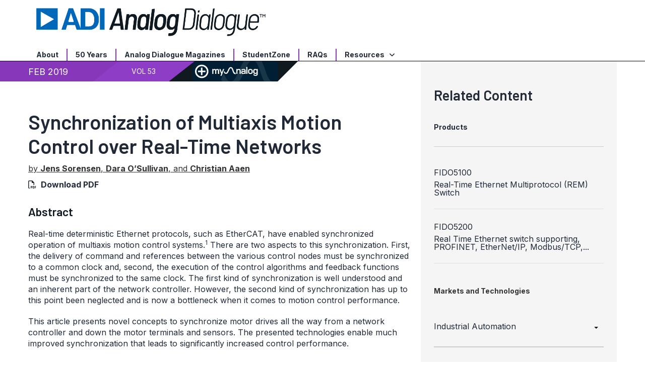

--- FILE ---
content_type: text/html; charset=utf-8
request_url: https://www.analog.com/en/resources/analog-dialogue/articles/synchronization-of-multi-axis-motion-control-over-real-time-networks.html
body_size: 17090
content:




<!DOCTYPE html>
<html lang="en">
<head>



    
    


    <!-- *** FE html start -->
    <meta charset="utf-8">




    <meta http-equiv="X-UA-Compatible" content="IE=edge">
    <meta name="robots" content="follow, index" />
    <title>Synchronization of Multiaxis Motion Control over Real-Time Networks | Analog Devices</title>
    <meta http-equiv="content-type" content="text/html; charset=UTF-8">
    <meta name="description" content="This article presents novel concepts to synchronize motor drives all the way from a Network Controller and down the motor terminals and sensors. The presented technologies enable much improved synchronization leading to significantly increased contro" />
    <meta name="viewport" id="adiviewport" content="width=device-width, initial-scale=1.0">
        <meta name="keywords" content="Motion Control, Real-time Ethernet, EtherCAT, real-time Ethernet switch synchronization"/>
    <meta name="breadcrumb" content="Synchronization of Multiaxis Motion Control over Real-Time Networks" />
    <meta name="pageInfoType" content="" />
        <meta name="customer-journey" content="Research" />
        <meta name="persona" content="Design Engineer,Student" />
    <meta name="verify-v1" content="EH6D19wZGxG0dpmm3/iUbsWFvGU/hZp9p5Vs5UuoIXI=" />
    <meta name="y_key" content="fdd5bc59ae0e6340" />
                <meta name="yandex-verification" content="86a60d9bcaab43f0" />
                <meta name="google-site-verification" content="aVOSmh5Dsd1VpzYMM3a_ZvOQcjP9G5GDlvU-atf48ss" />
                <meta name="baidu-site-verification" content="cSddD8r1N7" />
                <meta name="msvalidate.01" content="381E86BC7EF76D19F9365D26D8BFCD35" />
        <link rel="canonical" href="https://www.analog.com/en/resources/analog-dialogue/articles/synchronization-of-multi-axis-motion-control-over-real-time-networks.html">
                <link rel="alternate" hreflang=x-default href="https://www.analog.com/en/resources/analog-dialogue/articles/synchronization-of-multi-axis-motion-control-over-real-time-networks.html" />
                <link rel="alternate" hreflang=en-US href="https://www.analog.com/en/resources/analog-dialogue/articles/synchronization-of-multi-axis-motion-control-over-real-time-networks.html" />
                <link rel="alternate" hreflang=zh-Hans-CN href="https://www.analog.com/cn/resources/analog-dialogue/articles/synchronization-of-multi-axis-motion-control-over-real-time-networks.html" />
                <link rel="alternate" hreflang=ja-JP href="https://www.analog.com/jp/resources/analog-dialogue/articles/synchronization-of-multi-axis-motion-control-over-real-time-networks.html" />

        <script type="application/ld+json">
        {"@context":"https://schema.org","@type":"TechArticle","genre":"Analog Dialogue","audience":"Engineers","author":[{"@type":"Person","name":"Jens Sorensen"},{"@type":"Person","name":"Dara O’Sullivan"},{"@type":"Person","name":"Christian Aaen"}],"url":"https://www.analog.com/en/resources/analog-dialogue/articles/synchronization-of-multi-axis-motion-control-over-real-time-networks.html","headline":"Synchronization of Multiaxis Motion Control over Real-Time Networks","abstract":"AbstractReal-time deterministic Ethernet protocols, such as EtherCAT, have enabled synchronized operation of multiaxis motion control systems.1 There are two aspects to this synchronization. First, the delivery of command and references between the v","publisher":{"@type":"Organization","name":"Analog Devices, Inc."}};
        </script>


    <script>!function (e, a, n, t) { var i = e.head; if (i) { if (a) return; var o = e.createElement("style"); o.id = "alloy-prehiding", o.innerText = n, i.appendChild(o), setTimeout(function () { o.parentNode && o.parentNode.removeChild(o) }, t) } }(document, document.location.href.indexOf("adobe_authoring_enabled") !== -1, "body { opacity: 0 !important }", 3000);</script>

    <script type="text/javascript">
        var datalayer = {"device":{"browser":"","type":""},"page":{"details":{"part":{"applicableParts":null,"categories":null,"id":null,"lifeCycle":null,"markets":null,"name":null,"type":null}},"meta":{"breadcrumbs":null,"id":null,"journey":null,"language":null,"pathname":null,"persona":null,"publishDate":null,"title":null,"taxonomy":null,"type":null}},"user":{"cart":{"purchaseID":"","sampleID":"","transactionID":""},"email":"","loggedIn":false,"blocked":false,"memberStatus":false}};
    </script>


                <link rel="icon" href="https://www.analog.com/media/favicon/favicon.ico">
        <link rel="apple-touch-icon" href="https://www.analog.com/media/favicon/apple_favicon.png">
        <link rel="apple-touch-icon" sizes="152x152" href="https://www.analog.com/media/favicon/adi-icon-ipad-152x152.png ">
        <link rel="apple-touch-icon" sizes="180x180" href="https://www.analog.com/media/favicon/adi-icon-iphone-retina-180x180.png ">
        <link rel="apple-touch-icon" sizes="167x167" href="https://www.analog.com/media/favicon/adi-icon-ipad-retina-167x167.png ">
        <link href="https://assets2.analog.com/cms-assets/images/images/adi-favicon.svg" rel="shortcut icon" />
    
    <link rel="preload" href="https://fonts.googleapis.com/css2?family=Barlow:wght@600&family=Inter:wght@400;500;600;700&display=swap" as="style" onload="this.onload=null;this.rel='stylesheet'">
    <noscript><link rel="stylesheet" href="https://fonts.googleapis.com/css2?family=Barlow:wght@600&family=Inter:wght@400;500;600;700&display=swap" as="style" onload="this.onload=null;this.rel='stylesheet'"></noscript>
    <style>
        :root {
            --cta-color: #fff;
            --cta-background: #1c1c1c;
        }
    </style>






    <!-- Font-awesome -->
    <!-- Latest compiled and minified CSS -->
    <!-- Optional theme -->
    <!-- owl-slider -->
    <!-- Algolia Instant Search Theme -->
    <!-- Autocomplete Theme -->


    <!-- Latest compiled and minified JavaScript -->
        <link rel="preload" href="https://assets2.analog.com/cms-assets/css/app.bundle.css" as="style" onload="this.onload=null;this.rel='stylesheet'">
        <noscript><link rel="stylesheet" href="https://assets2.analog.com/cms-assets/css/app.bundle.css"></noscript>
            <link rel="preload" href="https://assets2.analog.com/cms-assets/css/pages/styles//vendor.bundle.css" as="style" onload="this.onload=null;this.rel='stylesheet'">
        <noscript><link rel="stylesheet" href="https://assets2.analog.com/cms-assets/css/pages/styles//vendor.bundle.css"></noscript>

        <link rel="preload" href="https://assets2.analog.com/cms-assets/css/pages/styles/common.bundle.css" as="style" onload="this.onload=null;this.rel='stylesheet'">
        <noscript><link rel="stylesheet" href="https://assets2.analog.com/cms-assets/css/pages/styles/common.bundle.css"></noscript>
     <link rel="stylesheet" href="https://assets2.analog.com/cms-assets/css/legacy/styles/legacy-common.bundle.css">
 <link rel="stylesheet" href="https://assets2.analog.com/cms-assets/css/pages/styles/error400page.bundle.css">
 <link rel="stylesheet" href="https://assets2.analog.com/cms-assets/css/pages/styles/error500page.bundle.css">
 <link rel="stylesheet" href="https://assets2.analog.com/cms-assets/css/legacy/styles/legacy-analog-dialogue.bundle.css">    
        <script src="https://assets2.analog.com/cms-assets/js/pages/scripts/analog-vendor.js"></script>
        <link rel="stylesheet" href="https://assets2.analog.com/cms-assets/css/pages/styles/rte-editor-control.bundle.css">



    <link rel="stylesheet" type="text/css" href="https://assets2.analog.com/header-footer/index.css">
    <script src="https://assets2.analog.com/header-footer/index.js" type="module" defer></script>

    <script src="https://assets.adobedtm.com/bc68b7886092/25785b612092/launch-715705770daf.min.js" async></script>
    <!-- *** FE html end -->
</head>
<body class="default-device bodyclass" data-comp-prefix="app-js__" data-show-legacy-div-wrapper="False">

    

    

<!-- #wrapper -->
<div id="wrapper" class="page-wrap">
    <!-- #header -->
    <header>
        <div id="header" class="container-fluid">
            <div class="row">
                <div>
        <adi-header>            
            <adi-account></adi-account>
        </adi-header>
            <adi-menu divided>
                <adi-cart slot="buttons"></adi-cart>
                <adi-search slot="drawer">
                    <div slot="search"></div>
                    <div slot="results"></div>
                </adi-search>
            </adi-menu>
        <adi-dispatch></adi-dispatch>



 <div class="legacy-component"><div id="header-insert"></div><section id="adi-ks" class=""><script> var adiHData = { subDomains: [{"key":"analog","label":"<strong>Analog.com</strong>","url":""},{"key":"EZ","label":"<strong>Engineer</strong>Zone","url":"https://ez.analog.com"},{"key":"wiki","label":"<strong>Wiki</strong>","url":"https://wiki.analog.com/"},{"key":"careers","label":"<strong>Careers</strong>","url":"/en/careers.html"}], locales: [{"code":"en","label":"English"},{"code":"cn","label":"简体中文"},{"code":"jp","label":"日本語"}], regions: [{"label":"India","url":"/en/lp/001/asia-pacific.html"},{"label":"Korea","url":"/en/lp/001/korea-welcome.html"},{"label":"Singapore","url":""},{"label":"Taiwan","url":"/en/lp/001/taiwan-welcome.html"}], paths: { legacyCart: "ShoppingCart/ShoppingCartPage.aspx?locale={lang}" }, labels: {"careers":"<strong>Careers</strong>","back":"Back","viewAll":"View All","applications":"Applications","usd":"$ USD Cart","support":"Support","samples":"Samples","sampleCenter":"Sample Center","rmb":"¥ Yuan Cart","region":"Region","noItemsInCart":"There are no items in your cart","myAnalog":"MyAnalog","languages":"Languages","education":"Education","designCenter":"Design Center","company":"Company","close":"Close","clear":"Clear","itemCount":"{count} Items","cartsProcessedSeparately":"Your $USD and ¥RMB carts must be processed individually","viewCart":"View Cart","shoppingCart":"Shopping Cart","search":"Search","quantity":"Quantity","products":"Products","orderMaximProducts":"Quickly order Maxim Integrated products in production or prototype quantities.","maximStorefront":"Maxim Store Front","crossReference":"Cross Reference Search"} } </script></section><header id="header" data-commerce-cn="true" data-commerce-ww="true" data-commerce-ww2="true" data-ot="true" data-do-not-replace="true"><div class="col-md-12 ie-support"><div><span class="support-desc">Browser Compatibility Issue: We no longer support this version of Internet Explorer. For optimal site performance we recommend you update your browser to the latest version.</span><span class="update-ie-button"><a href="https://support.microsoft.com/en-us/help/17621/internet-explorer-downloads" class="btn btn-primary anchor-class-ie">Update Microsoft Internet Explorer</a></span></div></div><section id="header-top--mobile" class="container hidden-sm hidden-md hidden-lg text-center bg-purple"><div class="row"><div class="fb pull-right p-lg border-white border-solid border-left col-xs-2"><a href="https://www.facebook.com/AnalogDevicesInc" class="fb-subscribe-toggle text-white"><i class="fab fa-facebook"></i></a></div></div></section><section id="header-middle" class="container"><div class="row"><div class="col-xs-2 hidden-sm hidden-md hidden-lg visible-xs visible-sm collapsed" data-toggle="collapse" data-target="#mobile-menu"><div class="navbar-header"><button type="button" class="btn navbar-toggle"><span class="sr-only"> Toggle navigation </span><span class="icon-bar"></span><span class="icon-bar"></span><span class="icon-bar"></span><span class="menu-label"> Menu </span></button></div></div><div class="col-xs-8 col-md-6 col-lg-5"><a href="/en/resources/analog-dialogue.html" name='Analog Dialogue Header_62bd7dd1-d660-42de-a3b9-c868061b6470'><img src="https://assets2.analog.com/cms-assets/images/images/AD_Logo_Large.png" loading="lazy" alt=""></a></div><div class="legacy-component"></div></div></section><section id="header-bottom" class="container"><div class="row"><div class="col-xs-12"><nav class="collapse" id="mobile-menu"><ul class="nav navbar-nav"><li><a href="/en/resources/analog-dialogue/about-analog-dialogue.html">About</a></li><li><a href="/en/resources/analog-dialogue/50-years.html">50 Years</a></li><li><a href="/en/resources/analog-dialogue/archives.html">Analog Dialogue Magazines</a></li><li><a href="/en/resources/analog-dialogue/studentzone.html">StudentZone</a></li><li><a href="/en/resources/analog-dialogue/raqs.html">RAQs</a></li><li class="dropdown"><a href="#" data-toggle="dropdown" class="resources"> Resources <span class="arrow-down-transparent"></span></a><ul class="dropdown-menu" role="menu" aria-labelledby="dLabel"><li><a href="/en/resources/analog-dialogue/lt-journal.html">LT Journal Archive</a></li><li><a href="/en/search.html?query=%2A&amp;resourceTypes=Technical%20Documentation~Technical%20Articles">Technical Articles</a></li><li><a href="/en/search.html?query=%2A&amp;resourceTypes=Education~Technical%20Book">Technical Books</a></li><li><a href="/en/search.html?query=%2A&amp;resourceTypes=Technical%20Documentation~Frequently%20Asked%20Question">FAQs</a></li><li><a href="/en/resources/media-center.html">Videos</a></li><li><a href="https://ez.analog.com/webinar">Webcasts</a></li><li><a href="/en/search.html?query=%2A&amp;resourceTypes=Application%20Note">Application Notes</a></li></ul></li><li class="hidden-sm hidden-md hidden-lg adi-link"><a href=""><strong>Analog.com</strong></a></li><li class="hidden-sm hidden-md hidden-lg ez-link"><a href="https://ez.analog.com"><strong>Engineer</strong>Zone</a></li><li class="hidden-sm hidden-md hidden-lg wiki-link"><a href="https://wiki.analog.com/"><strong>Wiki</strong></a></li><li class="hidden-sm hidden-md hidden-lg "><a href="/en/careers.html"><strong>Careers</strong></a></li></ul></nav></div></div></section></header></div> 
</div>
            </div>
        </div>
    </header>
    <!-- /#header -->
    <!-- #content -->
    <main role="main" id="main" tabindex="-1" class="main-content content adi__landing">
        <div id="content" class="container-fluid">
            <div class="row">
                    <div class="legacy-component">
                        <div class="home analog-dialogue">
                            <div class=" analogdialogue default-device bodyclass" data-comp-prefix="app-js__">
                                <div class="legacy-container">
                                    <div>



<div class="legacy-component">
    <div class="content article">
            <div class="article-bg-heading"></div>
        <div class="container article-container">
            <div class="row">
                <section class="col-lg-8 col-md-8 col-sm-12 col-xs-12 leftCol">
                    <div>



    <div class="legacy-component">
        <div class="article-info-container clearfix">
            <div class="article-info-left">
                <ul class="nav navbar-nav">
                    <li>
                        <div class="rr rr-left">
                                <div>FEB 2019</div>
                        </div>
                        <div class="rr rr-right">
                            <div>
VOL 53                            </div>
                        </div>
                    </li>
                    <li class="rr ma-last saveToMyAnalog">
                        <button id="myAnalogWidgetBtn" class="widget-Btn" name="myAnalog">
                            <img class="add-plus" src="https://assets2.analog.com/cms-assets/images/images/add.svg" alt="add" loading="lazy" />
                            <img class="add-check" src="" alt="added" loading="lazy" />
                            <img class="myAnalog-saveTo" src="https://assets2.analog.com/cms-assets/images/images/myAnalog-logo.svg" alt="myAnalog" loading="lazy" />
                        </button>
                    </li>
                </ul>
                <div id="myAnalog-widget" style="display:none"></div>
                <script id="template-save-to-myAnalog-prelogin" type="text/x-handlebars-template">
                        <div class="saveToMyAnalog widget">
                            <div class="authenticate">
                                <p class="message">{{message}}</p>
                                <button class="btn btn-primary">{{loginToMyAnalog}}</button>
                                <div class="other actions">
                                    <span>{{dontHaveAnAccount}}</span>&nbsp;
                                    <a href={{registerLink}}>{{registerNow}}</a>
                                </div>
                            </div>
                        </div>
                    </script>
                <script id="template-save-to-myAnalog-postlogin" type="text/x-handlebars-template">
                    <div class="saveToMyAnalog widget">
                        <div class="saveTo createProject">
                            <div class="tab-header">
                                <ul>
                                    <li data-tab="saveToWidget" class="active">{{saveTo}}</li>
                                    <li data-tab="createProject">{{newProject}}</li>
                                </ul>
                                <span class="helper-text">* {{required}}</span>
                            </div>
                            {{#if RESOURCES}}
                            <div class="selected-resources" id="selectedResources">
                                <span class="count">0</span><span> {{selected}}</span>
                            </div>
                            {{/if}}
                            <div class="save-to-widget tab active" id="saveToWidget">
                                {{#if PST}}
                                <label>* {{saveModelsTo}}</label>
                                {{/if}}
                                {{#if PDP}}
                                <label>* <span class="productLabel">{{saveTo}}</span><span>{{saveProductTo}}</span></label>
                                {{/if}}
                                {{#if RESOURCES}}
                                <label>* {{saveResourceTo}}</label>
                                {{/if}}
                                <div class="select-product dropdown">
                                    <div class="selected-value">
                                        <span>myAnalog</span>
                                        <img class="angle down" alt="down" src="https://assets2.analog.com/cms-assets/images/images/data-arrow-open.svg" loading="lazy" />
                                        <img class="angle up" alt="up" src="https://assets2.analog.com/cms-assets/images/images/data-arrow-open.svg" loading="lazy" />
                                    </div>
                                    <ul class="hide">
                                        <li>myAnalog</li>
                                        {{#if projects}}
                                        {{#each projects}}
                                        <li id="{{ id }}">{{ title }}</li>
                                        {{/each}}
                                        {{/if}}
                                    </ul>
                                    <div class="validation-message" style="display:none"></div>
                                </div>
                            </div>
                            <div class="create-new-item-widget tab" id="createProject">
                                <div class="input-control">
                                    <label>* {{createNewProject}}</label>
                                    <input type="text" placeholder="{{projectName}}" id="newProjectTitle" maxlength="128" />
                                    <div class="validation-message" style="display:none"></div>
                                </div>
                                <div class="add item active">
                                    <button class="outline-button"><img class="plus-icon" src="https://assets2.analog.com/cms-assets/images/images/plus.svg" alt="add" loading="lazy" />{{addDescription}}</button>
                                    <textarea id="projectDescription"></textarea>
                                    <div class="validation-message" style="display:none"></div>
                                </div>
                            </div>
                            {{#if PST}}
                            <div class="pst-table-name">
                                <div class="input-control">
                                    <label>* {{tableName}}</label>
                                    <input type="text" placeholder="{{enterTableName}}" id="pstTableName" />
                                    <div class="validation-message" style="display:none"></div>
                                </div>
                                <div class="add item active">
                                    <button class="outline-button"><img class="plus-icon" src="https://assets2.analog.com/cms-assets/images/images/plus.svg" alt="add" loading="lazy" />{{addNote}}</button>
                                    <textarea id="tableNote"></textarea>
                                    <div class="validation-message" style="display:none"></div>
                                </div>
                            </div>
                            {{/if}}
                            {{#if RESOURCES}}
                            <div class="add item active">
                                <button class="outline-button"><img class="plus-icon" src="https://assets2.analog.com/cms-assets/images/images/plus.svg" alt="add" loading="lazy" />{{addNote}}</button>
                                <textarea id="resourceNote"></textarea>
                                <div class="validation-message" style="display:none"></div>
                            </div>
                            {{/if}}
                            {{#if PST}}
                            <div class="widget-footer single btn">
                                <button class="btn btn-primary pst" id="saveProductToMyanalog">{{savePST}}</button>
                            </div>
                            {{/if}}
                            {{#if PDP}}
                            <div class="widget-footer single btn">
                                <button class="btn btn-primary pdp" id="saveProductToMyanalog"><span class="productLabel">{{saveProduct}}</span><span>{{save}}</span></button>
                            </div>
                            {{/if}}
                            {{#if RESOURCES}}
                            <div class="widget-footer single btn">
                                <button class="btn btn-primary resource" id="saveProductToMyanalog">{{saveResource}}</button>
                            </div>
                            {{/if}}
                        </div>
                        <div class="saved info hide" id="savedInfo">
                            <h5>
                                <span>{{savedTo}}</span>
                                <img class="saved-myAnalog-logo" alt="myAnalog" src="https://assets2.analog.com/cms-assets/images/images/myAnalog-logo.svg" loading="lazy" />
                            </h5>
                            <div class="saved-message">
                                {{#if PDP }}
                                <h5><span class="productLabel">{{productSavedTo}}</span><span>{{resourceSavedTo}}</span> "<span id="savedTo"></span>"</h5>
                                {{/if}}
                                {{#if PST }}
                                <h5>{{tableSavedTo}} "<span id="savedTo"></span>"</h5>
                                {{/if}}
                                {{#if RESOURCES }}
                                <h5>{{resourceSavedTo}} "<span id="savedTo"></span>"</h5>
                                {{/if}}
                                {{#if PDP }}
                                <div class="pcn-notification">
                                    <div class="switch">
                                        <input type="checkbox" class="toggle" name="PCNPDNNotification" id="pcnNotify" />
                                        <label for="pcnNotify"></label>
                                    </div>
                                    <span><label for="pcnNotify">{{ turnOnPCNNotification }}</label></span>
                                </div>
                                {{/if}}
                            </div>
                        </div>
                        <div class="widget-footer single hide" id="mySavedFooter">
                            <a href="#" target="_blank">
                                <img class="share-icon" src="https://assets2.analog.com/cms-assets/images/images/link.svg" alt="share-icon" loading="lazy" />
                                {{#if PDP}}
                                <span class="productLabel">{{viewMySavedProducts}}</span>
                                <span>{{viewMySavedResources}}</span>
                                {{/if}}
                                {{#if PST}}
                                <span>{{viewMySavedProducts}}</span>
                                {{/if}}
                                {{#if RESOURCES}}
                                <span>{{viewMySavedResources}}</span>
                                {{/if}}
                            </a>
                        </div>
                    </div>
                </script>
            </div>
        </div>
    </div>
</div>
                    <div>


    <div class="legacy-component">
            <h1>Synchronization of Multiaxis Motion Control over Real-Time Networks</h1>




<div class="legacy-component">
    <p class="byline">
            <a class="author_hyperlink" href="#author">
                        by
<strong>Jens Sorensen</strong>, <strong>Dara O’Sullivan</strong>,                                     and
<strong>Christian Aaen</strong>            </a>
            <span class="download">
                <i class="far fa-file-pdf" aria-hidden="true"></i>
                    <span>
                        <a href="/media/en/analog-dialogue/volume-53/number-1/synchronization-of-multi-axis-motion-control-over-real-time-networks.pdf" target="_blank">Download PDF</a>
                    </span>
            </span>

    </p>
</div>
        <article>
            <h3>Abstract</h3>
<p>Real-time deterministic Ethernet protocols, such as EtherCAT, have enabled synchronized operation of multiaxis motion control systems.<sup>1</sup> There are two aspects to this synchronization. First, the delivery of command and references between the various control nodes must be synchronized to a common clock and, second, the execution of the control algorithms and feedback functions must be synchronized to the same clock. The first kind of synchronization is well understood and an inherent part of the network controller. However, the second kind of synchronization has up to this point been neglected and is now a bottleneck when it comes to motion control performance.</p>
<p>This article presents novel concepts to synchronize motor drives all the way from a network controller and down the motor terminals and sensors. The presented technologies enable much improved synchronization that leads to significantly increased control performance.</p>
<h3>Problem Statement and State of the Art</h3>
<p>To define the limitations of state-of-the-art solutions, consider a 2-axis networked motion control system, as shown in Figure 1. A motion control master is sending commands and references across a real-time network to two servo controllers, with each servo controller constituting a slave node on the network. The servo controller itself consists of a network controller, a motor controller, a power inverter, and a motor/encoder.</p>
<figure>
<div class="image-container"><a name="motion-control-system-synchronization-diagram_4BE21FDD-7D64-4E27-B0EA-9A91EB27D376" data-lightbox="4BE21FDD-7D64-4E27-B0EA-9A91EB27D376" href="/en/_/media/images/analog-dialogue/en/volume-53/number-1/articles/synchronization-of-multi-axis-motion-control-over-real-time-networks/222667_fig_01.png?w=900&amp;rev=25011c855a1d41a08ca03c0399ebfb20&sc_lang=en">
<div class="icon-zoom"> </div>
<div data-class="img-responsive" data-title="motion-control-system-synchronization-diagram" data-alt="motion-control-system-synchronization-diagram" data-picture=" ">
<div data-src="/en/_/media/images/analog-dialogue/en/volume-53/number-1/articles/synchronization-of-multi-axis-motion-control-over-real-time-networks/222667_fig_01.png?w=577&amp;rev=25011c855a1d41a08ca03c0399ebfb20&sc_lang=en"> </div>
<div data-media="(min-width: 640px)" data-src="/en/_/media/images/analog-dialogue/en/volume-53/number-1/articles/synchronization-of-multi-axis-motion-control-over-real-time-networks/222667_fig_01.png?h=270&amp;hash=7C593D0F722F193C206A6D5880302523F898AAC5&amp;rev=25011c855a1d41a08ca03c0399ebfb20&sc_lang=en"> </div>
<noscript> <img src='/en/_/media/images/analog-dialogue/en/volume-53/number-1/articles/synchronization-of-multi-axis-motion-control-over-real-time-networks/222667_fig_01.png?w=435 ' alt='motion-control-system-synchronization-diagram'> </noscript> </div>
</a> </div>
<img alt="" src="/en/_/media/images/analog-dialogue/en/volume-53/number-1/articles/synchronization-of-multi-axis-motion-control-over-real-time-networks/222667_fig_01.png?la=en&amp;rev=25011c855a1d41a08ca03c0399ebfb20&sc_lang=en" class="rtezoom-hideimg" width="350" /><figcaption>Figure 1. A typical 2-axis network motion control system.</figcaption></figure>
<p>The real-time network protocols employ different methods to synchronize slave nodes to the master, but an often used approach is to have a local synchronized clock at each node. This common understanding of time ensures references and commands for all servo axes are tightly synchronized. In other words, all network controllers on the real-time network are synchronized.</p>
<p>Typically, there are two interrupt lines between the network controller and the motor controller. The first notifies the motor controller when it is time to gather inputs and put them on the network. The second notifies the motor controller when to read data from the network. Following this approach, the data exchange between the motion controller and the motor controller happens in a synchronized manner and very high timing accuracy is possible. However, it is not enough to get synchronized data across to the motor controllers; the motor controllers must also be able to respond to the data in a synchronized way. Without this capability, the motor controllers cannot take advantage of the timing accuracy of the network. When it comes to responding to references and commands, the motor controller&rsquo;s I/Os pose a problem.</p>
<p>Each of the I/Os in a motor controller, such as pulse-width modulation (PWM) timers and ADCs, have an inherent delay and time quantization. As an example, consider the PWM timer generating gate drive signals for the power inverter, as shown in Figure 2. The timer generates gate signals by comparing reference Mx to an up-down counter. When Mx is changed by the control algorithm, the new duty cycle does not take effect until the next PWM period. This is equivalent to a zero-order hold effect meaning the duty cycle is only updated once per PWM period, T, or twice if double update mode is used. </p>
<figure>
<div class="image-container"><a name="duty-cycle-pwn-timer-diagram_0F846692-66F7-477D-ABE7-1214C6ED300D" data-lightbox="0F846692-66F7-477D-ABE7-1214C6ED300D" href="/en/_/media/images/analog-dialogue/en/volume-53/number-1/articles/synchronization-of-multi-axis-motion-control-over-real-time-networks/222667_fig_02.png?w=900&amp;rev=7d470205077e4e2f8cde14cb9c0972d8&sc_lang=en">
<div class="icon-zoom"> </div>
<div data-class="img-responsive" data-title="duty-cycle-pwn-timer-diagram" data-alt="duty-cycle-pwn-timer-diagram" data-picture=" ">
<div data-src="/en/_/media/images/analog-dialogue/en/volume-53/number-1/articles/synchronization-of-multi-axis-motion-control-over-real-time-networks/222667_fig_02.png?w=577&amp;rev=7d470205077e4e2f8cde14cb9c0972d8&sc_lang=en"> </div>
<div data-media="(min-width: 640px)" data-src="/en/_/media/images/analog-dialogue/en/volume-53/number-1/articles/synchronization-of-multi-axis-motion-control-over-real-time-networks/222667_fig_02.png?h=270&amp;hash=E55D66FA23EF44EF5DBC60F0B7C47A27346D874C&amp;rev=7d470205077e4e2f8cde14cb9c0972d8&sc_lang=en"> </div>
<noscript> <img src='/en/_/media/images/analog-dialogue/en/volume-53/number-1/articles/synchronization-of-multi-axis-motion-control-over-real-time-networks/222667_fig_02.png?w=435 ' alt='duty-cycle-pwn-timer-diagram'> </noscript> </div>
</a> </div>
<img alt="" src="/en/_/media/images/analog-dialogue/en/volume-53/number-1/articles/synchronization-of-multi-axis-motion-control-over-real-time-networks/222667_fig_02.png?la=en&amp;rev=7d470205077e4e2f8cde14cb9c0972d8&sc_lang=en" class="rtezoom-hideimg" width="350" /><figcaption>Figure 2. Update of duty cycle for PWM timer.</figcaption></figure>
<p>No matter how tightly the data exchange is synchronized on the real-time network, the time quantization of the PWM timer ends up being the determining factor in axis synchronization. When a new reference is received, it is not possible to respond to it until a new duty cycle takes effect. This introduces a time uncertainty of up to one PWM period, which is typically in the range of 50 &mu;s to 100 &mu;s. In effect, there will be an undefined and varying phase relationship between the network synchronization period and the PWM period. Compare this to a time uncertainty of sub-1 &mu;s on the real-time network and it is clear that the I/Os of the motor controller play a crucial role when it comes to synchronizing motion control over a network. In fact, it is not the real-time network that determines the synchronization accuracy&mdash;rather it is the I/Os of the system. </p>
<p>Again referring to Figure 1, the system has three synchronization domains, A, B, and C, that are not tied together. They are effectively out of synchronization with a variable uncertainty of up to one PWM period. </p>
<h3>Synchronization Uncertainty and Application Impact</h3>
<p>The impact of timing uncertainty can be clearly seen in high performance multiaxis servo systems for applications like robotics and machining. The varying time offset between motor control axes at the I/O level has a direct and measurable impact on the final three-dimensional positioning accuracy of the robot or machine tool. </p>
<p>Consider a simple motion profile, as shown in Figure 3. In this example, the motor speed reference (red curve) is ramped up and then back down again. If the ramp rate is within the capability of the electromechanical system, the actual speed is expected to follow the reference. However, if there is a delay anywhere in the system, the actual speed (blue curve) will lag reference, which results is a position error, &Delta;<span style="background-color: #ffffff; color: #222222;">&theta;</span>. </p>
<figure>
<div class="image-container"><a name="timing-delay-position-accuracy-diagram_EFA9164E-0E08-4068-BD17-66A11E808EBB" data-lightbox="EFA9164E-0E08-4068-BD17-66A11E808EBB" href="/en/_/media/images/analog-dialogue/en/volume-53/number-1/articles/synchronization-of-multi-axis-motion-control-over-real-time-networks/222667_fig_03.png?w=900&amp;rev=7382d4d58af544169a3a132e18502e5b&sc_lang=en">
<div class="icon-zoom"> </div>
<div data-class="img-responsive" data-title="timing-delay-position-accuracy-diagram" data-alt="timing-delay-position-accuracy-diagram" data-picture=" ">
<div data-src="/en/_/media/images/analog-dialogue/en/volume-53/number-1/articles/synchronization-of-multi-axis-motion-control-over-real-time-networks/222667_fig_03.png?w=577&amp;rev=7382d4d58af544169a3a132e18502e5b&sc_lang=en"> </div>
<div data-media="(min-width: 640px)" data-src="/en/_/media/images/analog-dialogue/en/volume-53/number-1/articles/synchronization-of-multi-axis-motion-control-over-real-time-networks/222667_fig_03.png?h=270&amp;hash=86B3A09E122E8D45E68B2CBA6C50F3B39DE472CA&amp;rev=7382d4d58af544169a3a132e18502e5b&sc_lang=en"> </div>
<noscript> <img src='/en/_/media/images/analog-dialogue/en/volume-53/number-1/articles/synchronization-of-multi-axis-motion-control-over-real-time-networks/222667_fig_03.png?w=435 ' alt='timing-delay-position-accuracy-diagram'> </noscript> </div>
</a> </div>
<img alt="" src="/en/_/media/images/analog-dialogue/en/volume-53/number-1/articles/synchronization-of-multi-axis-motion-control-over-real-time-networks/222667_fig_03.png?la=en&amp;rev=7382d4d58af544169a3a132e18502e5b&sc_lang=en" class="rtezoom-hideimg" width="350" /><figcaption>Figure 3. Effect of timing delay on position accuracy.</figcaption></figure>
<p>In multiaxis machines, a target position (x, y, z) is translated into angular axis profiles (&theta;1, ..., &theta;n) according to the mechanical construction of the machine. The angular axis profiles define a sequence of equally time spaced position/velocity commands for each axis. Any difference in timing between the axes results in reduced accuracy of the machine. Consider the 2-axis example shown in Figure 4. A target path for the machine is described by a set of (x, y) coordinates. A delay causes a timing error on the command for the y-axis and the actual path ends up being irregular. The impact of a constant delay may, in some cases, be minimized by proper compensation. More critical is a varying and unknown delay for which compensation is impossible. Furthermore, a varying delay results in varying control loop gain, which makes it difficult to tune the loop for optimal performance.</p>
<p>It should be noted that a delay anywhere in the system will cause inaccuracy in the precision of the machine. As a consequence, minimizing or eliminating delays enables increased productivity and end-product quality.</p>
<figure>
<div class="image-container"><a name="timing-delay-effect-position-accuracy-diagram_6AC68BCE-BDDB-4E03-8786-1B2C4C391BD7" data-lightbox="6AC68BCE-BDDB-4E03-8786-1B2C4C391BD7" href="/en/_/media/images/analog-dialogue/en/volume-53/number-1/articles/synchronization-of-multi-axis-motion-control-over-real-time-networks/222667_fig_04.png?w=900&amp;rev=cd20ebb9751d42a89d7491442d1864af&sc_lang=en">
<div class="icon-zoom"> </div>
<div data-class="img-responsive" data-title="timing-delay-effect-position-accuracy-diagram" data-alt="timing-delay-effect-position-accuracy-diagram" data-picture=" ">
<div data-src="/en/_/media/images/analog-dialogue/en/volume-53/number-1/articles/synchronization-of-multi-axis-motion-control-over-real-time-networks/222667_fig_04.png?w=577&amp;rev=cd20ebb9751d42a89d7491442d1864af&sc_lang=en"> </div>
<div data-media="(min-width: 640px)" data-src="/en/_/media/images/analog-dialogue/en/volume-53/number-1/articles/synchronization-of-multi-axis-motion-control-over-real-time-networks/222667_fig_04.png?h=270&amp;hash=B1F735549D64A53DFED2B0529FE9E07F171A28B1&amp;rev=cd20ebb9751d42a89d7491442d1864af&sc_lang=en"> </div>
<noscript> <img src='/en/_/media/images/analog-dialogue/en/volume-53/number-1/articles/synchronization-of-multi-axis-motion-control-over-real-time-networks/222667_fig_04.png?w=435 ' alt='timing-delay-effect-position-accuracy-diagram'> </noscript> </div>
</a> </div>
<img alt="" src="/en/_/media/images/analog-dialogue/en/volume-53/number-1/articles/synchronization-of-multi-axis-motion-control-over-real-time-networks/222667_fig_04.png?la=en&amp;rev=cd20ebb9751d42a89d7491442d1864af&sc_lang=en" class="rtezoom-hideimg" width="350" /><figcaption>Figure 4. Effect of timing delay on position accuracy.</figcaption></figure>
<h3>Synchronization and New Control Topologies</h3>
<p>The traditional approach to motion control is shown in the top part of Figure 5. A motion controller, typically a PLC, sends position references (&theta;*) to a motor controller over a real-time network. The motor controller consists of three cascaded feedback loops with the inner loop controlling torque/current (T/i), the middle loop controlling speed (&omega;), and the other loop controlling position (&theta;). The torque loop has the highest bandwidth and the position loop has the lowest. Feedback from the plant is kept local to the motor controller and is tightly synchronized with the control algorithm and pulse-width modulator. </p>
<figure>
<div class="image-container"><a name="motion-control-topologies-diagram_223708B1-ED1B-47D1-9079-30CF09AA6881" data-lightbox="223708B1-ED1B-47D1-9079-30CF09AA6881" href="/en/_/media/images/analog-dialogue/en/volume-53/number-1/articles/synchronization-of-multi-axis-motion-control-over-real-time-networks/222667_fig_05.png?w=900&amp;rev=38c3b2cc54644f47bab08f833a4f1110&sc_lang=en">
<div class="icon-zoom"> </div>
<div data-class="img-responsive" data-title="motion-control-topologies-diagram" data-alt="motion-control-topologies-diagram" data-picture=" ">
<div data-src="/en/_/media/images/analog-dialogue/en/volume-53/number-1/articles/synchronization-of-multi-axis-motion-control-over-real-time-networks/222667_fig_05.png?w=577&amp;rev=38c3b2cc54644f47bab08f833a4f1110&sc_lang=en"> </div>
<div data-media="(min-width: 640px)" data-src="/en/_/media/images/analog-dialogue/en/volume-53/number-1/articles/synchronization-of-multi-axis-motion-control-over-real-time-networks/222667_fig_05.png?h=270&amp;hash=A6662CF61B259A036719C38FE3A45426B3C2318B&amp;rev=38c3b2cc54644f47bab08f833a4f1110&sc_lang=en"> </div>
<noscript> <img src='/en/_/media/images/analog-dialogue/en/volume-53/number-1/articles/synchronization-of-multi-axis-motion-control-over-real-time-networks/222667_fig_05.png?w=435 ' alt='motion-control-topologies-diagram'> </noscript> </div>
</a> </div>
<img alt="" src="/en/_/media/images/analog-dialogue/en/volume-53/number-1/articles/synchronization-of-multi-axis-motion-control-over-real-time-networks/222667_fig_05.png?la=en&amp;rev=38c3b2cc54644f47bab08f833a4f1110&sc_lang=en" class="rtezoom-hideimg" width="350" /><figcaption>Figure 5. Traditional (top) and emerging (bottom) motion control topologies.</figcaption></figure>
<p>With this system topology, axes are synchronized through the exchange of position references between the motion and motor controllers, but the correlation to synchronization of the motor controller&rsquo;s I/O (feedback and PWM) only becomes an issue for very high precision applications such as CNC machining. The position loop often has fairly low bandwidth and is therefore less sensitive to synchronization of I/O. That means synchronization of nodes at a reference level typically gives acceptable performance even though the network and I/O are in different synchronization domains. </p>
<p>While the control topology shown at the top of Figure 5 is common, other control partitioning approaches are also used in which position and/or speed loops are implemented at the motion controller side, and speed/torque references are passed across the network. Recent trends in the industry are indicating a move toward a new partitioning method, in which all of the control loops are moved away from the motor controllers to a powerful motion controller on the master side of the network (see the bottom of Figure 5). The data exchange on the real-time-network is a voltage reference (v*) for the motor controller and plant feedback (i, &omega;, &theta;) for the motion controller. This control topology, which is enabled by powerful multicore PLCs and real-time networks, has several benefits. Firstly, the architecture is very scalable. Axes can also be easily added/removed without having to worry about the processing power of the motor controller. Secondly, increased precision is possible since both trajectory planning and motion control are done in one central place. </p>
<p>The new control topology has drawbacks, too. By removing the control algorithms from the motor controller, tight synchronization of code execution and I/O is lost. The higher the bandwidth of a control loop, the more of a problem the loss of I/O synchronization is. The torque/current loop is especially sensitive to synchronization. </p>
<h3>Proposed Solution</h3>
<p>Moving the faster control loops to the motion controller creates a demand for synchronization all the way from the network master and down to the motor terminals. </p>
<p>The overall idea is to bring the I/Os of all axes into synchronization with the network so that everything runs in one sync domain. Figure 6 shows an I/O event scheduler, which sits between the network controller and the motor controller. The main function of the I/O event scheduler is to generate sync/reset pulses to all the peripherals so that they are kept in synchronism with the network traffic. The I/O event scheduler takes the frame sync signal, which is derived from the local clock of the network controller, and outputs appropriate hardware triggers for all I/Os that must be kept synchronized to the network.</p>
<figure>
<div class="image-container"><a name="io-scheduler-sync-domains-diagram_3261721C-C8FF-43CC-9F9A-1F2641CA9023" data-lightbox="3261721C-C8FF-43CC-9F9A-1F2641CA9023" href="/en/_/media/images/analog-dialogue/en/volume-53/number-1/articles/synchronization-of-multi-axis-motion-control-over-real-time-networks/222667_fig_06.png?w=900&amp;rev=4f6a9df0f2054eb88dc362d484c6972e&sc_lang=en">
<div class="icon-zoom"> </div>
<div data-class="img-responsive" data-title="io-scheduler-sync-domains-diagram" data-alt="io-scheduler-sync-domains-diagram" data-picture=" ">
<div data-src="/en/_/media/images/analog-dialogue/en/volume-53/number-1/articles/synchronization-of-multi-axis-motion-control-over-real-time-networks/222667_fig_06.png?w=577&amp;rev=4f6a9df0f2054eb88dc362d484c6972e&sc_lang=en"> </div>
<div data-media="(min-width: 640px)" data-src="/en/_/media/images/analog-dialogue/en/volume-53/number-1/articles/synchronization-of-multi-axis-motion-control-over-real-time-networks/222667_fig_06.png?h=270&amp;hash=C68F682E443E81E40DE5DA2318AB4E0D00B42FFC&amp;rev=4f6a9df0f2054eb88dc362d484c6972e&sc_lang=en"> </div>
<noscript> <img src='/en/_/media/images/analog-dialogue/en/volume-53/number-1/articles/synchronization-of-multi-axis-motion-control-over-real-time-networks/222667_fig_06.png?w=435 ' alt='io-scheduler-sync-domains-diagram'> </noscript> </div>
</a> </div>
<img alt="" src="/en/_/media/images/analog-dialogue/en/volume-53/number-1/articles/synchronization-of-multi-axis-motion-control-over-real-time-networks/222667_fig_06.png?la=en&amp;rev=4f6a9df0f2054eb88dc362d484c6972e&sc_lang=en" class="rtezoom-hideimg" width="350" /><figcaption>Figure 6. An I/O scheduler ties the sync domains together.</figcaption></figure>
<p>Each I/O has its own set of timing/reset requirements, which means the I/O event scheduler must provide tailored triggers for each I/O. While trigger requirements differ, a general principle applies to all of them. Firstly, all triggers must be referenced to the frame sync. Secondly, there is a delay/offset associated with each trigger. This delay is related to the I/O&rsquo;s inherent delay&mdash;for example, the conversion time of an ADC or the group delay of a sinc filter. Thirdly, there is the response time of the I/O&mdash;for example, the transfer of data from an ADC. The I/O event scheduler knows the timing requirements of each I/O and adjusts the trigger/reset pulses to the local clock continuously. The principle behind generating each output pulse of the I/O event scheduler is summarized in Figure 7.</p>
<figure>
<div class="image-container"><a name="io-scheduler-trigger-pulses-diagram_B43800C8-4FE0-4098-9C82-F48CA43BB617" data-lightbox="B43800C8-4FE0-4098-9C82-F48CA43BB617" href="/en/_/media/images/analog-dialogue/en/volume-53/number-1/articles/synchronization-of-multi-axis-motion-control-over-real-time-networks/222667_fig_07.png?w=900&amp;rev=34825ca227ba4b3aa7cffc0ee41d0b91&sc_lang=en">
<div class="icon-zoom"> </div>
<div data-class="img-responsive" data-title="io-scheduler-trigger-pulses-diagram" data-alt="io-scheduler-trigger-pulses-diagram" data-picture=" ">
<div data-src="/en/_/media/images/analog-dialogue/en/volume-53/number-1/articles/synchronization-of-multi-axis-motion-control-over-real-time-networks/222667_fig_07.png?w=577&amp;rev=34825ca227ba4b3aa7cffc0ee41d0b91&sc_lang=en"> </div>
<div data-media="(min-width: 640px)" data-src="/en/_/media/images/analog-dialogue/en/volume-53/number-1/articles/synchronization-of-multi-axis-motion-control-over-real-time-networks/222667_fig_07.png?h=270&amp;hash=C125D6246BA2A7356528F8E376F39D65BF80A617&amp;rev=34825ca227ba4b3aa7cffc0ee41d0b91&sc_lang=en"> </div>
<noscript> <img src='/en/_/media/images/analog-dialogue/en/volume-53/number-1/articles/synchronization-of-multi-axis-motion-control-over-real-time-networks/222667_fig_07.png?w=435 ' alt='io-scheduler-trigger-pulses-diagram'> </noscript> </div>
</a> </div>
<img alt="" src="/en/_/media/images/analog-dialogue/en/volume-53/number-1/articles/synchronization-of-multi-axis-motion-control-over-real-time-networks/222667_fig_07.png?la=en&amp;rev=34825ca227ba4b3aa7cffc0ee41d0b91&sc_lang=en" class="rtezoom-hideimg" width="350" /><figcaption>Figure 7. The I/O scheduler generates trigger pulses.</figcaption></figure>
<p>In most networked motion control systems, the frame rate, and hence the frame sync rate, is equal to or lower than the PWM update rate of the motor controller. This means that the I/O event scheduler must provide at least one and possibly several trigger pulses per frame period. For example, if the frame rate is 10 kHz and the PWM rate is 10 kHz, the I/O event scheduler must provide 1 trigger pulse per network frame and, similarly, if the frame rate is 1 kHz and the PWM rate is 10 kHz, the I/O event scheduler must provide 10 trigger pulses per network frame. This is equivalent to the frequency multiplier in Figure 7. A delay, t<sub>D</sub>, is applied to each synchronization pulse to compensate for the inherent delay of each I/O. The final element of the I/O event scheduler is an intelligent filtering function. On every network there is some jitter on the traffic. The filter reduces the jitter on trigger pulses and also ensures the rate of change of frame sync frequency is limited.</p>
<p>The bottom half of Figure 7 shows an example timing diagram for PWM synchronization. Note in this example how the frame sync frequency is a multiple of the PWM frequency and how the jitter on the I/O trigger signal is reduced.</p>
<h3>Implementation</h3>
<p>Figure 8 shows an example of the proposed synchronization scheme that has been implemented and tested in a networked motion control system. The network master is a Beckhoff CX2020 PLC that is connected to a PC for development and deployment of the PLC program. The protocol of the real-time network (red arrows) is EtherCAT. </p>
<figure>
<div class="image-container"><a name="implementation-synchronization-scheme-diagram_396C39C1-1576-4F05-B134-1B53DD4C3B8A" data-lightbox="396C39C1-1576-4F05-B134-1B53DD4C3B8A" href="/en/_/media/images/analog-dialogue/en/volume-53/number-1/articles/synchronization-of-multi-axis-motion-control-over-real-time-networks/222667_fig_08.png?w=900&amp;rev=86a9c2fec45f40acb7285495ea2f1c6c&sc_lang=en">
<div class="icon-zoom"> </div>
<div data-class="img-responsive" data-title="implementation-synchronization-scheme-diagram" data-alt="implementation-synchronization-scheme-diagram" data-picture=" ">
<div data-src="/en/_/media/images/analog-dialogue/en/volume-53/number-1/articles/synchronization-of-multi-axis-motion-control-over-real-time-networks/222667_fig_08.png?w=577&amp;rev=86a9c2fec45f40acb7285495ea2f1c6c&sc_lang=en"> </div>
<div data-media="(min-width: 640px)" data-src="/en/_/media/images/analog-dialogue/en/volume-53/number-1/articles/synchronization-of-multi-axis-motion-control-over-real-time-networks/222667_fig_08.png?h=270&amp;hash=4BF692267BF8B77AEB960F1132EBC8026424092A&amp;rev=86a9c2fec45f40acb7285495ea2f1c6c&sc_lang=en"> </div>
<noscript> <img src='/en/_/media/images/analog-dialogue/en/volume-53/number-1/articles/synchronization-of-multi-axis-motion-control-over-real-time-networks/222667_fig_08.png?w=435 ' alt='implementation-synchronization-scheme-diagram'> </noscript> </div>
</a> </div>
<img alt="" src="/en/_/media/images/analog-dialogue/en/volume-53/number-1/articles/synchronization-of-multi-axis-motion-control-over-real-time-networks/222667_fig_08.png?la=en&amp;rev=86a9c2fec45f40acb7285495ea2f1c6c&sc_lang=en" class="rtezoom-hideimg" width="350" /><figcaption>Figure 8. Implementation of a synchronization scheme.</figcaption></figure>
<p>The main elements of the motor controller are the fido5200 and ADSP-CM408, both from Analog Devices. Together the two provide a highly integrated chip set for a network connected motor drive.</p>
<p>fido5200 is a real-time Ethernet multiprotocol (REM) switch with two Ethernet ports. It provides a flexible interface between a host processor and the industrial Ethernet physical layer. fido5200 includes a configurable timer control unit (TCU) that makes it possible to implement advanced synchronization schemes for the various industrial Ethernet protocols. Additional functions like input capture and the output of square wave signals can also be realized via dedicated timer pins. Timer input/output are kept in phase with the synchronized local time and therefore with the network traffic. This makes it possible not only to synchronize the I/O of a single slave node, but the slave nodes across the whole network. </p>
<p>The REM switch has two Ethernet ports and hence connects to two Phys (PHY1 and PHY2). This topology supports both ring and line networks. However, in the experimental setup, only one slave node is used for illustration and only one Ethernet port is active. </p>
<p>The REM switch communicates with a host processor though a parallel memory bus, which ensures high throughput and low latency. </p>
<p>The host processor used to realize the motor controller is the ADSP-CM408. It is an application specific processor based on an ARM<sup>&reg;</sup> Cortex<sup>&reg;</sup>-M4F core to implement control and application functions. The processor includes peripherals to support industrial control applications such as timers for PWM inverter control, ADC sampling, and position encoder interfaces. To keep all peripherals in sync with the network, a flexible trigger routing unit (TRU) is utilized. The TRU redirects the triggers generated by the fido5200&rsquo;s TCU to all timing critical peripherals on the ADSP-CM408. These are the pulse-width modulator, sinc filter for phase current measurement, ADC, and absolute encoder interface. The principles behind synchronizing I/Os are illustrated in Figure 9.</p>
<figure>
<div class="image-container"><a name="synchronization-events-diagram_45794EA7-087D-4FB5-B4C4-62AE49482333" data-lightbox="45794EA7-087D-4FB5-B4C4-62AE49482333" href="/en/_/media/images/analog-dialogue/en/volume-53/number-1/articles/synchronization-of-multi-axis-motion-control-over-real-time-networks/222667_fig_09.png?w=900&amp;rev=14970197e878492e942c8520cab631a7&sc_lang=en">
<div class="icon-zoom"> </div>
<div data-class="img-responsive" data-title="synchronization-events-diagram" data-alt="synchronization-events-diagram" data-picture=" ">
<div data-src="/en/_/media/images/analog-dialogue/en/volume-53/number-1/articles/synchronization-of-multi-axis-motion-control-over-real-time-networks/222667_fig_09.png?w=577&amp;rev=14970197e878492e942c8520cab631a7&sc_lang=en"> </div>
<div data-media="(min-width: 640px)" data-src="/en/_/media/images/analog-dialogue/en/volume-53/number-1/articles/synchronization-of-multi-axis-motion-control-over-real-time-networks/222667_fig_09.png?h=270&amp;hash=00D7593232F2C0CFB7765D8A18C7D4FC90A37BCE&amp;rev=14970197e878492e942c8520cab631a7&sc_lang=en"> </div>
<noscript> <img src='/en/_/media/images/analog-dialogue/en/volume-53/number-1/articles/synchronization-of-multi-axis-motion-control-over-real-time-networks/222667_fig_09.png?w=435 ' alt='synchronization-events-diagram'> </noscript> </div>
</a> </div>
<img alt="" src="/en/_/media/images/analog-dialogue/en/volume-53/number-1/articles/synchronization-of-multi-axis-motion-control-over-real-time-networks/222667_fig_09.png?la=en&amp;rev=14970197e878492e942c8520cab631a7&sc_lang=en" class="rtezoom-hideimg" width="350" /><figcaption>Figure 9. Generating synchronization events for I/Os.</figcaption></figure>
<p>In Figure 9, notice how the I/O event scheduler is realized using the TCU on the REM switch and the TRU on the motor control processor. In other words, the function is implemented across two integrated circuits. </p>
<p>The feedback for the motor controller is phase current and the rotor position from a 3-phase servo motor. Phase current is measured using isolated &Sigma;-&Delta; ADCs and the rotor position is measured with an EnDat absolute encoder. Both the &Sigma;-&Delta; ADCs and the encoder interface directly to ADSP-CM408 without the need for any external FPGA or CPLD.</p>
<p>The PWM switching frequency is 10 kHz and the control algorithm is executed once per PWM period. As discussed in this article, the TCU provides synchronization pulses to ADSP-CM408 once per PWM period. </p>
<h3>Experimental Results</h3>
<p>A photo of the experimental setup is shown in Figure 10. To illustrate the synchronization of the system the PLC was setup to run a program with a task time of 200 &mu;s. The task time also determines the frame rate on the EtherCAT network. The motor controller runs with a PWM and control update period of 100 &mu;s (10 kHz) and therefore needs synchronization pulses to happen at this rate. The result is shown in Figure 11.</p>
<figure>
<div class="image-container"><a name="implementation-synchronization-scheme-diagram_050B482D-EE8D-450E-975E-33EAF2779EBC" data-lightbox="050B482D-EE8D-450E-975E-33EAF2779EBC" href="/en/_/media/images/analog-dialogue/en/volume-53/number-1/articles/synchronization-of-multi-axis-motion-control-over-real-time-networks/222667_fig_10.jpg?w=900&amp;rev=c8b2fe94bdcb4f1f9e30256696a0f07d&sc_lang=en">
<div class="icon-zoom"> </div>
<div data-class="img-responsive" data-title="implementation-synchronization-scheme-diagram" data-alt="implementation-synchronization-scheme-diagram" data-picture=" ">
<div data-src="/en/_/media/images/analog-dialogue/en/volume-53/number-1/articles/synchronization-of-multi-axis-motion-control-over-real-time-networks/222667_fig_10.jpg?w=577&amp;rev=c8b2fe94bdcb4f1f9e30256696a0f07d&sc_lang=en"> </div>
<div data-media="(min-width: 640px)" data-src="/en/_/media/images/analog-dialogue/en/volume-53/number-1/articles/synchronization-of-multi-axis-motion-control-over-real-time-networks/222667_fig_10.jpg?h=270&amp;hash=B0F471AFCC64B7CB0C095B9D8D1B174AE29C9A4A&amp;rev=c8b2fe94bdcb4f1f9e30256696a0f07d&sc_lang=en"> </div>
<noscript> <img src='/en/_/media/images/analog-dialogue/en/volume-53/number-1/articles/synchronization-of-multi-axis-motion-control-over-real-time-networks/222667_fig_10.jpg?w=435 ' alt='implementation-synchronization-scheme-diagram'> </noscript> </div>
</a> </div>
<img alt="" src="/en/_/media/images/analog-dialogue/en/volume-53/number-1/articles/synchronization-of-multi-axis-motion-control-over-real-time-networks/222667_fig_10.jpg?la=en&amp;rev=c8b2fe94bdcb4f1f9e30256696a0f07d&sc_lang=en" class="rtezoom-hideimg" width="350" /><figcaption>Figure 10. Implementation of a synchronization scheme.</figcaption></figure>
<figure>
<div class="image-container"><a name="generating-synchronization-events-diagram_92E274F8-1ECF-4447-89F3-237961540B7A" data-lightbox="92E274F8-1ECF-4447-89F3-237961540B7A" href="/en/_/media/images/analog-dialogue/en/volume-53/number-1/articles/synchronization-of-multi-axis-motion-control-over-real-time-networks/222667_fig_11.jpg?w=900&amp;rev=2c4ca3b511e7452fb4f4acc9847cff0f&sc_lang=en">
<div class="icon-zoom"> </div>
<div data-class="img-responsive" data-title="generating-synchronization-events-diagram" data-alt="generating-synchronization-events-diagram" data-picture=" ">
<div data-src="/en/_/media/images/analog-dialogue/en/volume-53/number-1/articles/synchronization-of-multi-axis-motion-control-over-real-time-networks/222667_fig_11.jpg?w=577&amp;rev=2c4ca3b511e7452fb4f4acc9847cff0f&sc_lang=en"> </div>
<div data-media="(min-width: 640px)" data-src="/en/_/media/images/analog-dialogue/en/volume-53/number-1/articles/synchronization-of-multi-axis-motion-control-over-real-time-networks/222667_fig_11.jpg?h=270&amp;hash=EA63E60B01D3FAF8C592E2F34DB29CBA21524376&amp;rev=2c4ca3b511e7452fb4f4acc9847cff0f&sc_lang=en"> </div>
<noscript> <img src='/en/_/media/images/analog-dialogue/en/volume-53/number-1/articles/synchronization-of-multi-axis-motion-control-over-real-time-networks/222667_fig_11.jpg?w=435 ' alt='generating-synchronization-events-diagram'> </noscript> </div>
</a> </div>
<img alt="" src="/en/_/media/images/analog-dialogue/en/volume-53/number-1/articles/synchronization-of-multi-axis-motion-control-over-real-time-networks/222667_fig_11.jpg?la=en&amp;rev=2c4ca3b511e7452fb4f4acc9847cff0f&sc_lang=en" class="rtezoom-hideimg" width="350" /><figcaption>Figure 11. Generating synchronization events for I/Os.</figcaption></figure>
<p>The signal <strong>Data Ready</strong> indicates when the REM switch has made network data available to the motor control application. The signal is asserted every 200 &mu;s, which corresponds to the EtherCAT frame rate. The PWM sync signal is also generated by the REM switch and used to keep the I/O of the motor controller in synchronism with the network traffic. Since the PWM period is 100 &mu;s, the REM switch schedules two PWM sync pulses per EtherCAT frame. The lower two signals on Figure 11, HS PWM and LS PWM, are high-side and low-side PWM for one of the motor phases. Notice how the PWM signals are synchronized to the network traffic.</p>
<h3>Summary</h3>
<p>Real-time Ethernet is widely used in motion control systems and some protocols achieve time synchronization with an accuracy of sub-1 &mu;s. However, the synchronization only involves data traffic between the network master and slaves. Existing network solutions do not include synchronization of motion control I/O, which limits the achievable control performance.</p>
<p>The synchronization scheme proposed in this article enables synchronization all the way from the network master right down to the motor terminals. Because of much improved synchronization, the proposed scheme offers significant improvement in control performance. The proposed scheme also offers seamless synchronization across multiple axes. Axes can easily be added and the synchronization tailored to the individual motor controller.</p>
<p>The synchronization is based on an I/O event scheduler, which resides between the network controller and the motor controller. The I/O event scheduler is programmable on the fly and can be conditioned to minimize the effect of jitter/frequency changes. </p>
<p>The article&rsquo;s proposed scheme has been verified in an experimental setup and results were presented. EtherCAT was used as the communication protocol in the experiment. However, the ideas presented apply to any real-time Ethernet protocol.</p>
                    <h2>
                        References
                    </h2>
<p><sup>1</sup> Jie Ma. &ldquo;<a target="_blank" href="https://ieeexplore.ieee.org/document/7774878">Multi-DOF Motion Control System Design and Realization Based on EtherCAT</a>.&rdquo; 2016 Sixth International Conference on Instrumentation and Measurement, Computer, Communication, and Control, July 2016.</p>                    </article>
    </div>







    <div class="legacy-component">
        <article>
                    <h2 id="author">Authors</h2>
            
                <section class="author clearfix">
                        <img class="img-responsive" src="/en/_/media/images/analog-dialogue/en/authors/jens-sorensen.jpg?rev=e122014b36e4426492af34355e10c817&amp;sc_lang=en" alt="Jens Sorensen" loading="lazy" />
                    <div class="author-details">
                            <p class="name">Jens Sorensen</p>
                        <p class="social">
                                <a href="mailto:Jens.Sorensen@analog.com" id="dialogue-author-email"><i class="fas fa-envelope" aria-hidden="true"></i></a>
                                                                                </p>
                            <p class="details">
                                Jens Sorensen is a system applications engineer at Analog Devices, where he works with motor control solutions for industrial applications. He received his M.Eng.Sc. from Aalborg University, Denmark. His main interests are control algorithms, power electronics, and control processors.
                            </p>
                    </div>
                </section>           
                <section class="author clearfix">
                        <img class="img-responsive" src="/en/_/media/images/analog-dialogue/en/authors/dara-osullivan.jpg?rev=4d99381bca3d4540b30707226fdfe8dd&amp;sc_lang=en" alt="Dara O&#39;sullivan" loading="lazy" />
                    <div class="author-details">
                            <p class="name">Dara O’Sullivan</p>
                        <p class="social">
                                <a href="mailto:dara.osullivan@analog.com" id="dialogue-author-email"><i class="fas fa-envelope" aria-hidden="true"></i></a>
                                                                                </p>
                            <p class="details">
                                Dara O’Sullivan is a system applications director with the Industrial Edge, Motion, and Robotics business unit at Analog Devices. His area of expertise is power conversion, control, and monitoring in industrial motion control applications. He received his B.E, M.Eng.Sc., and Ph.D. degrees from University College Cork, Ireland, and has worked in industrial and renewable energy applications in a range of research, consultancy, and industry positions since 2001.
                            </p>
                    </div>
                </section>           
                <section class="author clearfix">
                        <img class="img-responsive" src="/en/_/media/images/analog-dialogue/en/authors/christian-aaen.jpg?rev=27138baa266943d6afa7249732612d6a&amp;sc_lang=en" alt="Christian Aaen" loading="lazy" />
                    <div class="author-details">
                            <p class="name">Christian Aaen</p>
                        <p class="social">
                                <a href="mailto:christian.aaen@analog.com" id="dialogue-author-email"><i class="fas fa-envelope" aria-hidden="true"></i></a>
                                                                                </p>
                            <p class="details">
                                Christian Aaen is a software systems design engineer with the Deterministic Ethernet Technology Group at Analog Devices. His area of expertise is embedded software design with a background in power conversion and motor drives. He received his B.Sc. and M.Sc. from Aalborg University, Denmark.
                            </p>
                    </div>
                </section>           
        </article>
    </div>
</div>
                </section>
                <section class="col-lg-4 col-md-4 col-sm-12 col-xs-12 rightCol">
                    <aside>
                            <h2>Related Content</h2>
                        <div>







    <!--AL-19019 :Extra white space was added in section class name for related content on Analog dialogue -->
    <div class="legacy-component">
        <section class="related-products">
            <div class="related-products__header">
                        <h2>
                            Products
                            
                        </h2>

            </div>
            <ul>
                                <li>
                                    <a href="https://www.analog.com/en/products/fido5100.html" target="_blank">FIDO5100</a>
                                    <p class="product-details">Real-Time Ethernet Multiprotocol (REM) Switch</p>
                                </li>
                                <li>
                                    <a href="https://www.analog.com/en/products/fido5200.html" target="_blank">FIDO5200</a>
                                    <p class="product-details">Real Time Ethernet switch supporting, PROFINET, EtherNet/IP, Modbus/TCP,...</p>
                                </li>

            </ul>
        </section>
    </div>











    <div class="legacy-component">
        <section class="related-markets-and-technologies">
                    <h2>Markets and Technologies</h2>


            <ul>
                            <li class="accordionGroup">
                                <div class="accordionGroup__toggle collapsed" data-toggle="collapse" data-parent="#accordion" href="#MarketTechnology-1" aria-expanded="false">
                                    <a href="/en/solutions/industrial-automation.html" target="_blank">
                                        Industrial Automation
                                        
                                    </a>
                                        <span class="accordionGroup__toggle__icon" />
                                </div>

                                        <div id="MarketTechnology-1" class="accordionGroup__body collapse">
                                            <div class="accordionGroup__body__inner">
                                                <ul>
                                                            <li>
                                                                <a href="/en/solutions/industrial-automation/industrial-robotics.html" target="_blank">Industrial Robotics Solutions</a>
                                                            </li>
                                                            <li>
                                                                <a href="/en/solutions/industrial-automation/intelligent-motion-control.html" target="_blank">Intelligent Motion Control Solutions</a>
                                                            </li>
                                                </ul>
                                            </div>
                                        </div>

                            </li>

            </ul>
        </section>
    </div>






</div>
                    </aside>
                </section>
            </div>
        </div>
    </div>
</div>

    <script type="text/javascript">

    var analyticsObject = {"pageInformation":{"pageName":"Synchronization of Multiaxis Motion Control over Real-Time Networks","itemId":"a909d2cb-01ef-41e3-a149-70ef709e5ad9","pageUrl":"https://www.analog.com/en/resources/analog-dialogue/articles/synchronization-of-multi-axis-motion-control-over-real-time-networks.html","pageCategory":"Analog Dialogue Article Page","previousPageUrl":null,"pageType":"Analog Dialogue Article Page","isProduct":false}};
    </script>
    <script>
        let userLoggedState = false;
        try {
            const savedAuthToken = localStorage.getItem('active-tokens');
            if (savedAuthToken) {
                const activeTokenObject = JSON.parse(savedAuthToken);
                if (activeTokenObject && activeTokenObject['my'] && activeTokenObject['my']['token']) {
                    var base64Url = activeTokenObject['my']['token'].split('.')[1]
                    var base64 = base64Url.replace(/-/g, '+').replace(/_/g, '/');
                    var jsonPayload = decodeURIComponent(
                        atob(base64)
                            .split('')
                            .map(function (c) {
                                return '%' + ('00' + c.charCodeAt(0).toString(16)).slice(-2);
                            })
                            .join('')
                    )
                }
                const decodedToken = JSON.parse(jsonPayload)
                const currentTimestamp = Math.floor(Date.now() / 1000);
                if (!(decodedToken.exp && currentTimestamp > decodedToken.exp)) {
                    userLoggedState = true;
                }
            } else {
                const tempAuthStatusKey = 'isAuthenticated';
                const cookies = document.cookie.split( '; ' );
                const cookieOptions = 'domain=.analog.com; path=/; secure;';
	            const tempAuthStatus = cookies.find( ( cookie ) => cookie.includes( tempAuthStatusKey ) )
                                             ?.slice( ( tempAuthStatusKey.length + 1 ) ) || null;
        	    
        	    // Updating 'isLoggedIn' only for the first page visit post login redirect
        	    if ( tempAuthStatus ) {
            		userLoggedState = tempAuthStatus === 'true';

                    // Delete 'isAuthenticated' cookie
                    document.cookie = `${tempAuthStatusKey}=; expires=${new Date().toUTCString()}; ${cookieOptions}`;
        	    }
        	}
        }
        catch (error) {
            console.log(error)
        }
        const localAnalyticsObject = window.analyticsObject;

        if (localAnalyticsObject && localAnalyticsObject?.pageInformation) {
            const isPDPPage = localAnalyticsObject?.pageInformation?.isProduct || false;
            const pageViewObject = {
				"event": "pageview"
			};

            let commonBreadCrumb = '';
            const breadcrumbListSections = document.querySelectorAll('.breadcrumb__container__section');
            breadcrumbListSections?.forEach((DomElement, indexOfDomElement) => {
                const itemText = DomElement.querySelector(".breadcrumb__container__section_item")
                const dropdownText = DomElement.querySelector(".breadcrumb__container__section_dropdown-item")
                let breadcrumbText = "";
                if (itemText) {
                    breadcrumbText = ((indexOfDomElement === 0) ? "" : (breadcrumbText + "|")) + itemText.textContent.trim();
                } else if (dropdownText) {
                    breadcrumbText = ((indexOfDomElement === 0) ? "" : (breadcrumbText + "|")) + dropdownText.textContent.trim();
                } else {
                    breadcrumbText = ((indexOfDomElement === 0) ? "" : (breadcrumbText + "|")) + DomElement.textContent.trim();
                }
                commonBreadCrumb = commonBreadCrumb + breadcrumbText;
            });
            if (isPDPPage) {
                const productLifeCycle = document.querySelector('.recently-viewed-flag');
                pageViewObject.productInfo = {
                    eventName: 'Product View',
                    productListItems: []
                };
                pageViewObject.productInfo.productListItems.push({
                    productLifeCycle: productLifeCycle ? productLifeCycle.textContent.trim().toUpperCase() : '',
                    productBreadCrumb: '',
                    SKU: ''
                })
                pageViewObject.productInfo.productListItems[0].productBreadCrumb = commonBreadCrumb;
                pageViewObject.productInfo.productListItems[0].SKU = commonBreadCrumb.split("|").reverse()[0];
            } else {
                pageViewObject.productInfo = {};
            }
            const url = localAnalyticsObject?.pageInformation?.pageUrl
            let previousPageName = localAnalyticsObject?.pageInformation?.previousPageUrl;
            if (previousPageName) {
                previousPageName = previousPageName.split('.html')[0];
                previousPageName = previousPageName.split('/').reverse()[0];
            }
            const category = url?.split('/');
            category.shift();
            category.splice(0, 2);
            pageViewObject.pageInfo = {
                "pageName": localAnalyticsObject?.pageInformation?.pageName,
                "pageCategory": localAnalyticsObject?.pageInformation?.pageCategory,
                "pageURL": localAnalyticsObject?.pageInformation?.pageUrl,
                "pageType": localAnalyticsObject?.pageInformation?.pageType,
                "pageBreadCrumb": commonBreadCrumb,
                "previousPageName": previousPageName,
                "previousPageUrl": localAnalyticsObject?.pageInformation?.previousPageUrl,
                "pageEvents": '',
                "siteSection1": category[1],
                "siteSection2": category[2] ? category[2] : '',
                "siteSection3": category[3] ? category[3] : '',
                "siteSection4": category[4] ? category[4] : '',
                "siteSection5": category[5] ? category[5] : '',
                "sitecoreItemID": localAnalyticsObject?.pageInformation?.itemId
            };
            pageViewObject.siteInfo = {
                "siteLanguage": category[0]
            };
            pageViewObject.userInfo = {
                "userType": '',
                "isLoggedIn": userLoggedState
            }
            window.adobeDataLayer = window.adobeDataLayer || [];
            window.adobeDataLayer.push(pageViewObject);
			window.adobeDataLayer.reverse();
            console.log(window.adobeDataLayer);
        }
    </script>


</div>
                                </div>
                            </div>
                        </div>
                    </div>


            </div>
        </div>
    </main>
    <!-- /#content -->
    <!-- #footer -->
    <footer role="contentinfo">
        <div id="footer" class="container-fluid">
            <div class=" row">
                <div>
        <adi-footer></adi-footer>
</div>
            </div>
        </div>
    </footer>
    <!-- /#footer -->
</div>
<!-- /#wrapper -->


    
        

    <!-- /#wrapper -->
                    <script src="https://players.brightcove.net/706011717001/AQ1ZKQZJE_default/index.min.js" defer></script>

        <script src="https://assets2.analog.com/cms-assets/js/pages/scripts/common.bundle.js"></script>
        <script src="https://assets2.analog.com/cms-assets/js/pages/scripts/rte-editor-control.bundle.js"></script>
        <script async src="https://assets2.analog.com/cms-assets/js/legacy/scripts/legacy-plugin.bundle.js"></script>
        <script src="https://assets2.analog.com/cms-assets/js/app.bundle.js"></script>
        <script src="https://assets2.analog.com/lib/scripts/plugins/bootstrap-slider.min.js"></script>
    <!-- Latest compiled and minified JS -->

        <!-- Legacy - vendor Dependencies -->
<script src="https://assets2.analog.com/cms-assets/js/legacy/scripts/legacy-common.bundle.js"></script>
<script src="https://assets2.analog.com/cms-assets/js/legacy/scripts/legacy-analog-dialogue.bundle.js"></script>
        <div class="legacy-component">
            <script id="image-modal-template" type="text/x-handlebars-template">
                <div class="modal-header">
                    <button type="button" class="close" data-dismiss="modal" aria-hidden="true">&times;</button>
                    <h4 class="modal-title" id="image-label">{{{title}}}</h4>
                </div>
                <div class="modal-body">
                    <ul class="control-icons">
                        <li>
                            {{#if data_download}}
                            <a class="downloadimagelink" href="{{data_download}}" download="{{data_download}}">
                                <span id="downbutton" class="icon-download"></span>
                            </a>
                            {{else}}
                            <a class="downloadimagelink" href="{{src}}" download="{{src}}">
                                <span id="downbutton" class="icon-download"></span>
                            </a>
                            {{/if}}
                        </li>
                        <li><a class="print pull-right"><span class="icon-print"></span></a></li>
                    </ul>
                    <br />
                    <img alt="{{{title}}}" class="img-responsive" title="{{{title}}}" src="{{src}}" loading="lazy" />
                    <br />
                </div>

            </script>

            <div class="modal fade product-modal" id="image-modal" tabindex="-1" role="dialog" aria-labelledby="product-modal" aria-hidden="true">
                <div class="modal-dialog">
                    <div class="modal-content"></div>
                </div>
            </div>
            <div class="modal" id="adi-modal" tabindex="-1" role="dialog">
                <div class="modal-dialog">
                    <div class="modal-content">
                        <div class="modal-header">
                            <button type="button" class="close" data-dismiss="modal">&times;</button>
                        </div>
                        <div class="modal-body">
                        </div>
                    </div>
                </div>
            </div>
            <div class="modal fade product-modal modal-video-window" tabindex="-1" role="dialog">
                <div class="modal-dialog">
                    <div class="modal-content">
                        <div class="modal-header">
                            <button type="button" class="close" data-dismiss="modal">
                                <span aria-hidden="true">&times;</span>
                                <span class="sr-only">Close</span>
                            </button>
                            <h4 class="modal-title">Modal title</h4>
                        </div>
                        <div class="modal-body">
                        </div>
                    </div>
                </div>
            </div>
            <script id="html5Videoplayer" type="text/x-handlebars-template">
                <div class="deferred-video-player"
                     data-account="{{accountid}}"
                     data-application-id
                     data-controls
                     data-embed="{{embed}}"
                     data-player="{{playerid}}"
                     data-video-id="{{videoid}}">
                    <i class="fa fa-spinner fa-spin fa-2x"></i>
                </div>
            </script>
        </div>
        
    <script id="image-rte-modal-template" type="text/x-handlebars-template">
        <div class="modal-header">
            <button type="button" class="close" data-dismiss="modal" aria-hidden="true">&times;</button>
            <h4 class="modal-title" id="image-label">{{{title}}}</h4>
        </div>
        <div class="modal-body">
            <ul class="control-icons">
                <li>
                    {{#if data_download}}
                    <a class="downloadimagelink" href="{{data_download}}" download="{{data_download}}">
                        <span id="downbutton" class="icon-download"></span>
                    </a>
                    {{else}}
                    <a class="downloadimagelink" href="{{src}}" download="{{src}}">
                        <span id="downbutton" class="icon-download"></span>
                    </a>
                    {{/if}}
                </li>
                <li><a class="print pull-right"><span class="icon-print"></span></a></li>
            </ul>
            <br />
            <img alt="{{{title}}}" class="img-responsive" title="{{{title}}}" src="{{src}}" loading="lazy" />
            <br />
        </div>
    </script>

    <div class="rte-control">
        <div class="modal fade product-modal image-rte-modal" id="image-rte-modal" tabindex="-1" role="dialog" aria-labelledby="product-modal" aria-hidden="true">
            <div class="modal-dialog">
                <div class="modal-content"></div>
            </div>
        </div>
    </div>

<script type="text/javascript"  src="/zkR_afBb_/h28a0pLH/w/rOiwwc2SXrSzGSXi/XEcFAQ/R3/lGMVVJMnIB"></script></body>
</html>


--- FILE ---
content_type: application/javascript
request_url: https://www.analog.com/zkR_afBb_/h28a0pLH/w/rOiwwc2SXrSzGSXi/XEcFAQ/R3/lGMVVJMnIB
body_size: 183888
content:
(function(){if(typeof Array.prototype.entries!=='function'){Object.defineProperty(Array.prototype,'entries',{value:function(){var index=0;const array=this;return {next:function(){if(index<array.length){return {value:[index,array[index++]],done:false};}else{return {done:true};}},[Symbol.iterator]:function(){return this;}};},writable:true,configurable:true});}}());(function(){KJ();ZUT();XsT();var P6=function(VU,IN){return VU-IN;};var B6=function(xA,Um){return xA*Um;};var gm=function(fl){if(fl===undefined||fl==null){return 0;}var wq=fl["toLowerCase"]()["replace"](/[^a-z]+/gi,'');return wq["length"];};var jN=function(ks,I6){return ks!==I6;};var xX=function(){return bc.apply(this,[Yz,arguments]);};var sn=function(RS,bU){return RS>=bU;};var LU=function(Bc,Gs){return Bc<=Gs;};var Nl=function(wE,Il){var bn=OW["Math"]["round"](OW["Math"]["random"]()*(Il-wE)+wE);return bn;};var OE=function(){return bc.apply(this,[JC,arguments]);};var Xl=function kX(Ll,Xm){var TU=kX;while(Ll!=Hb){switch(Ll){case VT:{var Gd=jE([],[]);Ll-=AO;UN=P6(PU,HS[P6(HS.length,Ph)]);}break;case TR:{return Gd;}break;case PW:{Ll=Hb;if(Mm(Ss,Lm[Jl[Pm]])){do{tE()[Lm[Ss]]=BU(P6(Ss,GE))?function(){vn=[];kX.call(this,Iw,[Lm]);return '';}:function(){var Aq=Lm[Ss];var Fd=tE()[Aq];return function(qN,hs,EA,NS,WU){if(bB(arguments.length,Pm)){return Fd;}var Kn=mh(HT,[Ym,hs,ZU,NS,WU]);tE()[Aq]=function(){return Kn;};return Kn;};}();++Ss;}while(Mm(Ss,Lm[Jl[Pm]]));}}break;case nP:{Ll-=XL;return QN;}break;case jO:{var SQ=jE([],[]);Ll-=gb;Lh=P6(kh,HS[P6(HS.length,Ph)]);}break;case gJ:{var rd=jE([],[]);Ll=fx;q6=P6(A6,HS[P6(HS.length,Ph)]);}break;case w:{while(rN(mN,Pm)){if(jN(gB[AH[NE]],OW[AH[Ph]])&&sn(gB,nA[AH[Pm]])){if(HB(nA,GB)){SQ+=bc(b7,[Lh]);}return SQ;}if(bB(gB[AH[NE]],OW[AH[Ph]])){var OQ=Jd[nA[gB[Pm]][Pm]];var jU=kX(b7,[mN,jE(Lh,HS[P6(HS.length,Ph)]),OQ,gB[Ph]]);SQ+=jU;gB=gB[Pm];mN-=EH(b7,[jU]);}else if(bB(nA[gB][AH[NE]],OW[AH[Ph]])){var OQ=Jd[nA[gB][Pm]];var jU=kX(b7,[mN,jE(Lh,HS[P6(HS.length,Ph)]),OQ,Pm]);SQ+=jU;mN-=EH(b7,[jU]);}else{SQ+=bc(b7,[Lh]);Lh+=nA[gB];--mN;};++gB;}Ll=pk;}break;case SR:{var QN=jE([],[]);Sn=P6(NX,HS[P6(HS.length,Ph)]);Ll+=Fx;}break;case zL:{Ll-=bP;while(rN(sE,Pm)){if(jN(pE[r6[NE]],OW[r6[Ph]])&&sn(pE,Zd[r6[Pm]])){if(HB(Zd,JS)){Gd+=bc(b7,[UN]);}return Gd;}if(bB(pE[r6[NE]],OW[r6[Ph]])){var HU=Oc[Zd[pE[Pm]][Pm]];var Os=kX(fW,[pE[Ph],tU,sE,HU,jE(UN,HS[P6(HS.length,Ph)])]);Gd+=Os;pE=pE[Pm];sE-=EH(Mx,[Os]);}else if(bB(Zd[pE][r6[NE]],OW[r6[Ph]])){var HU=Oc[Zd[pE][Pm]];var Os=kX.apply(null,[fW,[Pm,FS,sE,HU,jE(UN,HS[P6(HS.length,Ph)])]]);Gd+=Os;sE-=EH(Mx,[Os]);}else{Gd+=bc(b7,[UN]);UN+=Zd[pE];--sE;};++pE;}}break;case fW:{var pE=Xm[GD];var gc=Xm[Yx];var sE=Xm[Sz];var Zd=Xm[kJ];var PU=Xm[fW];if(bB(typeof Zd,r6[g6])){Zd=JS;}Ll+=xJ;}break;case pk:{return SQ;}break;case Iw:{var Lm=Xm[GD];var Ss=Pm;Ll=PW;}break;case ST:{while(Mm(fH,Mh[AH[Pm]])){mq()[Mh[fH]]=BU(P6(fH,ph))?function(){GB=[];kX.call(this,Tx,[Mh]);return '';}:function(){var KU=Mh[fH];var sh=mq()[KU];return function(fU,AA,wd,ms){if(bB(arguments.length,Pm)){return sh;}var Zs=kX.call(null,b7,[fU,AA,EX,ms]);mq()[KU]=function(){return Zs;};return Zs;};}();++fH;}Ll+=kz;}break;case MR:{Ll=Hb;return rd;}break;case fx:{while(rN(hq,Pm)){if(jN(Kd[Ih[NE]],OW[Ih[Ph]])&&sn(Kd,PX[Ih[Pm]])){if(HB(PX,pX)){rd+=bc(b7,[q6]);}return rd;}if(bB(Kd[Ih[NE]],OW[Ih[Ph]])){var Dc=bs[PX[Kd[Pm]][Pm]];var KH=kX.apply(null,[Rb,[jE(q6,HS[P6(HS.length,Ph)]),Kd[Ph],Dc,hq]]);rd+=KH;Kd=Kd[Pm];hq-=EH(lJ,[KH]);}else if(bB(PX[Kd][Ih[NE]],OW[Ih[Ph]])){var Dc=bs[PX[Kd][Pm]];var KH=kX(Rb,[jE(q6,HS[P6(HS.length,Ph)]),Pm,Dc,hq]);rd+=KH;hq-=EH(lJ,[KH]);}else{rd+=bc(b7,[q6]);q6+=PX[Kd];--hq;};++Kd;}Ll=MR;}break;case b7:{var mN=Xm[GD];var kh=Xm[Yx];Ll=jO;var nA=Xm[Sz];var gB=Xm[kJ];if(bB(typeof nA,AH[g6])){nA=GB;}}break;case UZ:{while(rN(rX,Pm)){if(jN(dX[rS[NE]],OW[rS[Ph]])&&sn(dX,PH[rS[Pm]])){if(HB(PH,nh)){QN+=bc(b7,[Sn]);}return QN;}if(bB(dX[rS[NE]],OW[rS[Ph]])){var Gh=Hc[PH[dX[Pm]][Pm]];var hS=kX(WW,[QX,rX,jE(Sn,HS[P6(HS.length,Ph)]),Gh,Gq,dX[Ph]]);QN+=hS;dX=dX[Pm];rX-=EH(OJ,[hS]);}else if(bB(PH[dX][rS[NE]],OW[rS[Ph]])){var Gh=Hc[PH[dX][Pm]];var hS=kX(WW,[BU(BU({})),rX,jE(Sn,HS[P6(HS.length,Ph)]),Gh,qd,Pm]);QN+=hS;rX-=EH(OJ,[hS]);}else{QN+=bc(b7,[Sn]);Sn+=PH[dX];--rX;};++dX;}Ll-=Qb;}break;case Rb:{var A6=Xm[GD];var Kd=Xm[Yx];Ll=gJ;var PX=Xm[Sz];var hq=Xm[kJ];if(bB(typeof PX,Ih[g6])){PX=pX;}}break;case WW:{var G6=Xm[GD];var rX=Xm[Yx];Ll+=Wz;var NX=Xm[Sz];var PH=Xm[kJ];var zh=Xm[fW];var dX=Xm[Vx];if(bB(typeof PH,rS[g6])){PH=nh;}}break;case Tx:{Ll=ST;var Mh=Xm[GD];var fH=Pm;}break;}}};var nH=function(MB){var rc=0;for(var ZE=0;ZE<MB["length"];ZE++){rc=rc+MB["charCodeAt"](ZE);}return rc;};var Id=function(VH,zc){return VH instanceof zc;};var YH=function DH(dS,tm){var HH=DH;while(dS!=Fx){switch(dS){case Yw:{return mh(OJ,[Xc]);}break;case lT:{var qU=Uh[VX];dS+=YR;var cX=P6(qU.length,Ph);}break;case Ak:{if(sn(cX,Pm)){do{var qq=Lq(P6(jE(cX,vl),HS[P6(HS.length,Ph)]),mQ.length);var bm=xm(qU,cX);var Bd=xm(mQ,qq);Xc+=bc(b7,[BS(vX(BS(bm,Bd)),Qn(bm,Bd))]);cX--;}while(sn(cX,Pm));}dS+=kO;}break;case VD:{var vl=tm[GD];dS+=YW;var xd=tm[Yx];var VX=tm[Sz];var Zh=tm[kJ];var mQ=Uh[d6];var Xc=jE([],[]);}break;case Rb:{var Ys=tm[GD];dS=Fx;var MN=jE([],[]);for(var lU=P6(Ys.length,Ph);sn(lU,Pm);lU--){MN+=Ys[lU];}return MN;}break;case Dk:{var Wm=tm[GD];xn.A7=DH(Rb,[Wm]);dS+=Qz;while(Mm(xn.A7.length,wc))xn.A7+=xn.A7;}break;case rK:{for(var hl=Pm;Mm(hl,Vc.length);++hl){wm()[Vc[hl]]=BU(P6(hl,KB))?function(){return EH.apply(this,[sD,arguments]);}:function(){var Wg=Vc[hl];return function(CV,Zt,Ut,Hj){var mI=OE(lj,Zt,Ut,Fp);wm()[Wg]=function(){return mI;};return mI;};}();}dS-=rb;}break;case fW:{HS.push(rG);S3=function(nF){return DH.apply(this,[Dk,arguments]);};bc(PW,[Z0,SJ,QX,gf]);dS+=J;HS.pop();}break;case W7:{dS+=Xk;var K2=tm[GD];var Yv=jE([],[]);var jf=P6(K2.length,Ph);while(sn(jf,Pm)){Yv+=K2[jf];jf--;}return Yv;}break;case Zz:{var kM=tm[GD];OE.jT=DH(W7,[kM]);dS=Fx;while(Mm(OE.jT.length,KC))OE.jT+=OE.jT;}break;case Vx:{HS.push(R3);sf=function(L3){return DH.apply(this,[Zz,arguments]);};bc.apply(null,[JC,[Z0,NV,E5,g8]]);dS+=YR;HS.pop();}break;case b7:{var Mj=tm[GD];var v8=jE([],[]);for(var pv=P6(Mj.length,Ph);sn(pv,Pm);pv--){v8+=Mj[pv];}return v8;}break;case qW:{var tt=tm[GD];dS=Fx;Ff.fw=DH(b7,[tt]);while(Mm(Ff.fw.length,bG))Ff.fw+=Ff.fw;}break;case xb:{HS.push(gM);Xt=function(mj){return DH.apply(this,[qW,arguments]);};dS+=lZ;Ff.apply(null,[c9,hG,Cv,gV]);HS.pop();}break;case zZ:{dS=Fx;JS=[YI(ph),KB,s9,YI(zp),[Cv],YI(b3),Ep,YI(Ep),qd,YI(qd),D9,YI(D9),YI(s9),s9,g6,YI(g6),Rg,Cv,YI(U9),[Pm],Pm,qd,YI(Rg),GE,Ph,YI(Vt),D9,Xg,YI(Rg),zp,YI(gM),x5,YI(Ph),YI(b3),g6,zp,YI(Cv),TM,YI(Fv),GE,[Pm],YI(OY),s9,YI(s9),YI(NE),n8,Cv,YI(b3),Pm,RI,YI(GE),YI(g6),NE,OY,YI(zp),qd,YI(n8),qd,YI(Xg),U9,YI(s9),zp,YI(Cv),YI(n8),Ep,Pm,YI(Rg),YI(Ph),D9,YI(k8),n8,n8,YI(n8),ph,YI(vF),CG,b3,YI(bp),Rg,YI(g6),YI(Cv),D9,YI(L0),bp,tI,YI(b3),D9,KB,YI(Ph),YI(rV),Ep,Dp,n8,YI(Rg),qd,YI(n8),YI(KB),WF,YI(gV),x5,YI(Rg),Ph,YI(g6),YI(tI),V0,n8,YI(qd),YI(KB),NE,YI(U9),k8,YI(zp),YI(tI),zp,KB,YI(Xg),[Ph],YI(Ph),YI(Ft),[g6],YI(NE),Ep,YI(x5),Vt,YI(tI),g6,b3,YI(s9),OY,Pm,YI(SF),jV,YI(g6),b3,YI(tI),YI(OY),qd,YI(YQ),Vt,Xg,YI(Xg),D9,YI(SF),jV,YI(n8),bp,YI(n8),YI(n8),zp,YI(D9),Rg,g6,YI(BV),Pm,[Cv],Ph,ph,YI(s9),YI(ph),n8,YI(qd),g6,zp,Ph,Ph,YI(T3),k8,YI(OY),g6,Q3,YI(n8),qd,YI(D9),Ep,Ph,s9,b3,YI(Xg),YI(s9),YI(qd),ph,tI,YI(ph),zp,YI(qd),YI(Ph),Cv,Cv,D9,YI(Cv),YI(Gq),J8,YI(s9),b3,YI(b3),zp,KB,YI(Ep),GE,Ph,YI(Ep),Ph,n8,YI(Pv),Ht,Ep,YI(Xg),s9,YI(ZU),Ep,[Ph],YI(ph),YI(g6),zp,H5,YI(vp),Pm,zp,YI(NE),tU,KB,YI(GE),Cv,YI(k8),[g6],YI(GE),YI(g6),YI(tU),Cv,YI(g6),CG,YI(b3),zp,FS,Pm,qd,YI(Q3),Ep,YI(qd),Pm,zp,YI(Gv),QX,qd,b3,YI(bp),GE,YI(KB),WF,YI(bp),Rg,b3,YI(zp),ph,YI(NE),g6,YI(tI),YI(s9),Ep,YI(Ep),YI(g6),Xg,YI(Ep),YI(Cv),YI(Ft),k8,Ep,YI(Xg),YI(Ph),Rg,YI(NE),YI(x5),Ev,YI(Ph),YI(Cv),YI(NE),YI(ph),[Ph],YI(Ph),YI(Gv),x5,YI(Ph),KB,YI(NE),YI(g6),YI(g6),Pm,YI(s9),qd,Cv,D9,YI(g6),YI(tI),YI(Rg),RI];}break;case UL:{return [[Cv,YI(s9),qd,YI(s9),YI(NE)],[Xg,YI(Rg),KB],[],[SF,YI(n8),zp,KB],[],[Ep,YI(Cv),YI(NE)]];}break;case Wx:{return [c9,YI(E3),zp,Ph,g6,YI(Cv),YI(ph),Rg,WF,[NE],YI(sv),jV,TM,zp,YI(OY),NE,Cv,YI(n8),YI(b3),YI(b3),s9,YI(Ph),YI(zp),YI(OY),OY,Pm,YI(D9),KB,YI(Ph),YI(tU),V0,YI(Cv),g6,YI(n8),KB,YI(NE),g6,g6,YI(s9),YI(NE),Rg,Pm,YI(s9),YI(Ph),YI(WF),RI,YI(s9),qd,KB,YI(Cv),YI(NE),[Pm],OY,YI(zp),Xg,YI(tI),[Pm],g6,YI(OY),g6,Cv,Cv,YI(s9),Ph,Pm,YI(Ph),YI(NE),n8,YI(Rg),qd,YI(n8),YI(n8),CG,YI(zp),YI(Rg),YI(Ep),Xg,YI(tI),YI(Xg),n8,YI(qd),YI(tI),YI(OY),zp,YI(D9),YI(Dp),k8,YI(tI),NE,ph,YI(Ph),zp,YI(s9),YI(tI),n8,YI(Ft),CG,KB,YI(Ep),qd,tI,YI(bp),Rg,YI(Rg),Ph,g6,s9,s9,k8,Rg,YI(qd),g6,YI(Jp),V0,Dp,Ep,YI(g6),YI(qd),YI(Ph),Xg,QX,qd,Pm,Ph,Cv,YI(sv),k0,ph,YI(Ph),b3,YI(n8),qd,NE,YI(sv),F5,YI(s9),YI(D9),Ph,Ph,g6,Cv,YI(zp),YI(Ph),YI(g8),pf,g6,YI(Zf),Og,s9,YI(zp),Pm,YI(H5),sv,YI(Cv),YI(pf),pf,[NE],zp,YI(tI),YI(Ph),D9,YI(CG),Xg,YI(Xg),Sp,YI(Cv),YI(qd),YI(Gq),Pm,RI,YI(GE),YI(g6),NE,OY,YI(zp),qd,YI(n8),qd,YI(x5),gM,YI(s9),YI(Rg),tI,YI(NE),YI(g6),Pm,Pm,g8,YI(Ej),Ph,YI(Xg),NE,b3,YI(L0),Ht,zp];}break;case zD:{return [[YI(Rg),qd,YI(s9),OY,YI(WF),KB,YI(NE)],[],[YI(qd),b3,YI(Cv),YI(NE),n8],[],[],[],[]];}break;case WW:{var Vc=tm[GD];sf(Vc[Pm]);dS+=HR;}break;}}};var sg=function(){return ["\x6c\x65\x6e\x67\x74\x68","\x41\x72\x72\x61\x79","\x63\x6f\x6e\x73\x74\x72\x75\x63\x74\x6f\x72","\x6e\x75\x6d\x62\x65\x72"];};var tM=function(){AH=["\x6c\x65\x6e\x67\x74\x68","\x41\x72\x72\x61\x79","\x63\x6f\x6e\x73\x74\x72\x75\x63\x74\x6f\x72","\x6e\x75\x6d\x62\x65\x72"];};var XF=function(wt){var bf=wt[0]-wt[1];var Sv=wt[2]-wt[3];var W0=wt[4]-wt[5];var dg=OW["Math"]["sqrt"](bf*bf+Sv*Sv+W0*W0);return OW["Math"]["floor"](dg);};var zj=function(U2,tQ){return U2>>>tQ|U2<<32-tQ;};var mh=function qp(LI,U0){var rv=qp;while(LI!=Gb){switch(LI){case vW:{return DY;}break;case nK:{var DY=jE([],[]);var ZI=Lq(P6(zV,HS[P6(HS.length,Ph)]),tU);var cY=Uh[Lp];LI+=nb;var gQ=Pm;while(Mm(gQ,cY.length)){var zG=xm(cY,gQ);var XI=xm(Ff.fw,ZI++);DY+=bc(b7,[BS(vX(BS(zG,XI)),Qn(zG,XI))]);gQ++;}}break;case TR:{if(Mm(l2,dv[rS[Pm]])){do{N9()[dv[l2]]=BU(P6(l2,b3))?function(){nh=[];qp.call(this,wO,[dv]);return '';}:function(){var X8=dv[l2];var kj=N9()[X8];return function(l3,nG,lG,sV,sM,cv){if(bB(arguments.length,Pm)){return kj;}var x0=Xl(WW,[s9,nG,lG,g8,C0,cv]);N9()[X8]=function(){return x0;};return x0;};}();++l2;}while(Mm(l2,dv[rS[Pm]]));}LI+=wz;}break;case Ez:{if(Mm(HG,pY.length)){do{Xv()[pY[HG]]=BU(P6(HG,tI))?function(){return EH.apply(this,[W7,arguments]);}:function(){var VV=pY[HG];return function(I5,c0,Yp,Bf){var cg=xn(I5,c0,b3,tI);Xv()[VV]=function(){return cg;};return cg;};}();++HG;}while(Mm(HG,pY.length));}LI=Gb;}break;case qW:{LI+=Kz;var pY=U0[GD];S3(pY[Pm]);var HG=Pm;}break;case Wx:{LI=Gb;pX=[YI(qd),D9,YI(D9),YI(s9),D9,YI(s9),Ph,[Ph],YI(RI),RI,b3,NE,g6,s9,Rg,YI(OY),WF,s9,YI(NE),Ep,YI(x5),V0,YI(NE),Ph,YI(k8),Ft,KB,YI(NE),YI(g6),Ph,zp,YI(k8),Rg,Rg,zp,YI(Q3),OY,Rg,YI(Ph),YI(zp),YI(g8),YI(ph),GE,s9,YI(s9),zp,YI(Cv),ph,YI(b3),YI(OY),YI(U9),YI(Cv),Ph,ZU,YI(qd),Xg,YI(NE),ph,g6,YI(OY),Ph,qd,Ph,YI(Ph),YI(tI),NE,g6,Rg,YI(QX),L0,YI(Ph),YI(OY),GE,YI(Cv),YI(b3),YI(Cv),YI(Gq),YI(Ph),Of,YI(D9),YI(g6),YI(zp),YI(OY),V0,YI(D9),g6,KB,YI(qd),YI(QX),SF,Pm,YI(n8),RI,YI(ph),D9,YI(g6),b3,YI(b3),YI(Ph),Cv,YI(b3),YI(Vt),V0,[Ph],OY,Gq,g6,YI(qd),YI(NE),Rg,YI(zp),GE,YI(zp),YI(Rg),Xg,YI(Ep),YI(L0),D9,YI(qd),ph,YI(b3),YI(Ph),Ep,YI(qd),YI(tI),Xg,YI(Ep),YI(Xg),Xg,OY,YI(OY),Ep,YI(V0),U9,[Pm],YI(RI),bp,tI,YI(b3),D9,KB,YI(Ph),bp,YI(s9),n8,YI(qd),YI(Ph),YI(qd),RI,g6,YI(s9),YI(KB),qd,YI(Ph),YI(g6),YI(KB),WF,YI(bp),Rg,b3,YI(zp),gM,Pm,YI(tI),YI(s9),YI(bp),n8,RI,YI(Pv),GE,Ep,Ph,YI(Cv),YI(Gq),L0,YI(tI),Xg,Ph,YI(g6),YI(qd),YI(KB),WF,YI(tI),YI(Cv),YI(GE),YI(g6),Cv,Cv,NE,YI(GE),Pm,NE,OY,Pm,NE,g6,zp,Ph,Ph,YI(Pv),Xg,ph,YI(b3),Ph,Ph,g6,Cv,YI(zp),YI(bp),Dp,YI(g6),Ph,YI(Rg),qd,NE,Cv,YI(Rg),qd,YI(Rg),qd,YI(Cv),YI(tI),D9,Pm,YI(D9),KB,YI(Ph),Cv,YI(D9),[Pm],s9,zp,YI(RI),YI(Q3),YI(qd),Ep,Ph,YI(g6),YI(tI),Cv,YI(g6),YI(g6),zp,YI(Rg),Pm,YI(zp),qd,YI(Xg),NE,g6,Pm,Cv,Rg,YI(Rg),KB,YI(Ph),YI(qd),Rg,YI(qd),Rg,zp,YI(WF),qd,g6,YI(OY),g6,Ph,YI(Ph),vp,YI(Sp),g6];}break;case cR:{var zV=U0[GD];LI=nK;var sj=U0[Yx];var Lp=U0[Sz];var Tf=U0[kJ];}break;case OJ:{var N5=U0[GD];LI+=GO;Ff=function(Lg,B5,D8,vI){return qp.apply(this,[cR,arguments]);};return Xt(N5);}break;case bz:{LI=Gb;if(Mm(l9,Lv.length)){do{Bp()[Lv[l9]]=BU(P6(l9,Ph))?function(){return EH.apply(this,[Yx,arguments]);}:function(){var S8=Lv[l9];return function(O5,Et,Xj,zf){var H3=Ff(O5,k8,Xj,O9);Bp()[S8]=function(){return H3;};return H3;};}();++l9;}while(Mm(l9,Lv.length));}}break;case b7:{LI=Gb;return [[YI(NE),s9,YI(qd),Rg],[n8,YI(qd),YI(KB),NE],[]];}break;case GO:{var It=U0[fW];if(bB(typeof wY,Jl[g6])){wY=vn;}LI-=Jz;var kv=jE([],[]);mv=P6(It,HS[P6(HS.length,Ph)]);}break;case VD:{var Lv=U0[GD];Xt(Lv[Pm]);LI=bz;var l9=Pm;}break;case kb:{LI+=DL;while(Mm(VG,PM[Ih[Pm]])){St()[PM[VG]]=BU(P6(VG,NE))?function(){pX=[];qp.call(this,X,[PM]);return '';}:function(){var Z8=PM[VG];var J2=St()[Z8];return function(Y8,gG,HM,MF){if(bB(arguments.length,Pm)){return J2;}var g0=Xl(Rb,[Y8,gG,vF,MF]);St()[Z8]=function(){return g0;};return g0;};}();++VG;}}break;case C:{for(var Jv=Pm;Mm(Jv,m9.length);Jv++){var gp=xm(m9,Jv);var Sf=xm(OE.jT,qF++);Z9+=bc(b7,[Qn(BS(vX(gp),Sf),BS(vX(Sf),gp))]);}return Z9;}break;case Mx:{GB=[YI(Xg),OY,YI(rV),tI,YI(NE),tI,YI(OY),WF,YI(Ep),YI(Q3),QX,YI(n8),NE,NE,[Pm],NE,qd,YI(n8),zp,[Ph],YI(Cv),Ph,[Ph],Ep,YI(g6),tI,Pm,YI(vF),k8,YI(zp),YI(NE),NE,Cv,YI(CG),Gq,YI(tI),YI(g6),YI(Rg),Xg,YI(Ep),YI(Ph),s9,YI(zp),Pm,Ep,Pm,YI(k8),TM,Cv,Ph,g6,YI(TM),Ep,qd,Ph,YI(D9),KB,YI(Ph),Ph,n8,YI(qd),YI(KB),NE,b3,NE,Cv,[zp],zp,YI(U9),CG,YI(zp),YI(Rg),YI(k8),J8,Rg,YI(s9),YI(ph),GE,YI(b3),YI(g6),RI,YI(Ph),YI(g6),YI(KB),WF,YI(tI),YI(Cv),zp,YI(qd),Ph,D9,YI(s9),YI(Ph),YI(WF),TM,zp,YI(OY),NE,Cv,[Pm],YI(Zf),IM,D9,YI(Ip),X2,Rg,KB,YI(qd),YI(tI),g6,bp,YI(wM),Zf,g6,YI(s9),Pm,YI(Cv),Cv,YI(s9),qd,Pm,YI(g6),g6,YI(Ph),YI(OY),YI(GE),n8,YI(qd),lj,OY,YI(ph),YI(Pv),zp,s9,YI(b3),YI(b3),qd,YI(n8),Ph,D9,YI(s9),YI(Ep),n8,Ph,YI(OY),Ph,YI(NE),YI(zp),Cv,YI(s9),YI(NE),s9,YI(wM),Ip,Ph,YI(Xg),Xg,YI(Ep),b3,YI(b3),zp,KB,YI(sv),RY,YI(OY),Rg,YI(ph),s9,KB,YI(Ph),YI(sv),k0,[b3],YI(Fv),pf,g6,YI(Zf),O3,g6,Cv,YI(qd),Rg,Pm,qd,YI(KB),n8,Pm,KB,U9,YI(GE),OY,YI(tI),YI(NE),YI(tI),ph,YI(b3),ph,YI(NE),g6,YI(tI),YI(s9),Ep,[zp],Ph,s9,b3,YI(Xg),YI(zp),Pm,Pm,p3,YI(OY),zp,Cv,YI(tI),g6,YI(Xg),Cv,YI(g6),Xg,YI(Xg),YI(vF),bp,YI(s9),n8,YI(qd),YI(Ph),YI(k8),SF,Pm,YI(n8),RI,YI(O9),lj,YI(Ep),Pm,YI(Ph),qd,[b3],YI(TM),k8,YI(ph),YI(ph),Ep];LI+=Y7;}break;case X:{var PM=U0[GD];var VG=Pm;LI+=cT;}break;case Yx:{return [[QX,zp,YI(zp),qd,YI(n8),Xg,YI(Cv),g6],[tI,YI(Cv),Ph,tI],[],[],[],[],[],[],[YI(NE),Xg,YI(n8),Cv],[YI(Rg),KB,YI(Ph)],[]];}break;case wO:{var dv=U0[GD];LI+=OZ;var l2=Pm;}break;case hk:{vn=[bp,YI(bp),b3,g6,YI(bp),GE,YI(Cv),Q3,YI(ph),Vt,Xg,YI(Ep),YI(n8),bp,tI,YI(b3),YI(L0),Ft,[g6],Xg,Ph,s9,b3,YI(Xg),YI(WF),Dp,YI(Rg),Ph,Pm,n8,YI(b3),YI(s9),qd,KB,YI(Cv),YI(NE),YI(ph),GE,zp,YI(Ph),YI(ph),YI(Ap),tI,tI,KB,KB,tI,YI(Fv),NE,NE,NE,NE,Xg,YI(Xg),YI(NE),GE,YI(Ph),YI(Rg),Cv,YI(s9),[Pm],Cv,D9,YI(g6),YI(Ep),Xg,YI(n8),Cv,YI(k8),SF,YI(n8),zp,KB,YI(Ph),g6,NE,YI(Rg),qd,YI(ph),zp,[g6],qd,YI(Rg),NE,GE,YI(Xg),qd,YI(Rg),bp,WF,YI(Ph),YI(Cv),YI(ph),ph,YI(NE),g6,YI(tI),YI(s9),Ep,YI(Ep),zp,YI(g6),YI(tI),zp,KB,YI(x5),Vt,tI,YI(NE),Ph,ph,NE,Rg,YI(Gq),RI,s9,YI(Ph),YI(zp),YI(FS),[Pm],YI(L0),GE,qd,tI,YI(qd),YI(KB),NE,TM,YI(Fv),Xg,g8,YI(Ej),YI(TM),Rg,Rg,YI(OY),Ep,YI(Gv),Gv,YI(Ep),b3,YI(NE),Ep,YI(vF),Dp,YI(g6),Cv,YI(Cv),Cv,Cv,YI(zp),YI(Rg),YI(U9),FS,zp,zp,YI(D9),YI(Ep),Ph,YI(KB),Cv,Ph,YI(Cv),g6,YI(n8),KB,YI(NE),Cv,YI(Xg),D9,YI(g6),D9,YI(Rg),YI(s9),YI(g6),YI(s9),YI(g6),g6,Ph,b3,YI(zp),zp,D9,YI(qd),g6,YI(OY),s9,YI(s9),zp,YI(Cv),ph,YI(b3),YI(Cv),YI(qd)];LI=Gb;}break;case N7:{return kv;}break;case sJ:{LI=N7;while(rN(EM,Pm)){if(jN(kp[Jl[NE]],OW[Jl[Ph]])&&sn(kp,wY[Jl[Pm]])){if(HB(wY,vn)){kv+=bc(b7,[mv]);}return kv;}if(bB(kp[Jl[NE]],OW[Jl[Ph]])){var FM=B3[wY[kp[Pm]][Pm]];var Pg=qp(HT,[FM,EM,Ym,kp[Ph],jE(mv,HS[P6(HS.length,Ph)])]);kv+=Pg;kp=kp[Pm];EM-=EH(Vx,[Pg]);}else if(bB(wY[kp][Jl[NE]],OW[Jl[Ph]])){var FM=B3[wY[kp][Pm]];var Pg=qp.apply(null,[HT,[FM,EM,D9,Pm,jE(mv,HS[P6(HS.length,Ph)])]]);kv+=Pg;EM-=EH(Vx,[Pg]);}else{kv+=bc(b7,[mv]);mv+=wY[kp];--EM;};++kp;}}break;case zx:{LI=Gb;return [[J8,YI(b3),YI(Rg),g6,qd],[],[],[g6,YI(Cv),YI(ph)]];}break;case HT:{var wY=U0[GD];var EM=U0[Yx];var bg=U0[Sz];LI=GO;var kp=U0[kJ];}break;case FC:{var tf=U0[GD];var p0=U0[Yx];var R0=U0[Sz];LI+=Vw;var D3=U0[kJ];var Z9=jE([],[]);var qF=Lq(P6(p0,HS[P6(HS.length,Ph)]),ZU);var m9=p2[R0];}break;case UL:{var Gt=U0[GD];OE=function(HF,N2,RG,xg){return qp.apply(this,[FC,arguments]);};return sf(Gt);}break;}}};var dz;var W5=function(){return ["\x6c\x65\x6e\x67\x74\x68","\x41\x72\x72\x61\x79","\x63\x6f\x6e\x73\x74\x72\x75\x63\x74\x6f\x72","\x6e\x75\x6d\x62\x65\x72"];};var r3=function(){return OW["Math"]["floor"](OW["Math"]["random"]()*100000+10000);};var Gf=function P9(CF,dM){'use strict';var QI=P9;switch(CF){case JJ:{var mg=dM[GD];var qv;HS.push(Zf);return qv=mg&&HB(wm()[EG(U9)](H5,EV,Q3,BU(BU({}))),typeof OW[Bp()[gF(OY)].apply(null,[j8,D9,tj,bp])])&&bB(mg[Xv()[AM(OY)].apply(null,[ph,fV,BU(BU({})),BU([])])],OW[Bp()[gF(OY)](j8,tU,tj,cf)])&&jN(mg,OW[Bp()[gF(OY)](j8,Jp,tj,BU(BU({})))][Bp()[gF(b3)](N0,zp,Og,BU([]))])?wm()[EG(Tt)](vF,Vf,F0,Pp):typeof mg,HS.pop(),qv;}break;case Mx:{var dF=dM[GD];return typeof dF;}break;case tb:{var tv=dM[GD];var LV=dM[Yx];var cF=dM[Sz];HS.push(dV);tv[LV]=cF[bB(typeof Bp()[gF(L0)],jE('',[][[]]))?Bp()[gF(Ph)](E3,QX,KF,RI):Bp()[gF(Q3)].apply(null,[Cl,tI,qV,EX])];HS.pop();}break;case TK:{var FV=dM[GD];var kg=dM[Yx];var Ef=dM[Sz];return FV[kg]=Ef;}break;case Iw:{var Bv=dM[GD];var jv=dM[Yx];var ng=dM[Sz];HS.push(R3);try{var r8=HS.length;var m2=BU({});var j5;return j5=EH(WW,[wm()[EG(J8)].call(null,WF,Zg,qG,Ap),N9()[HY(D9)](H5,KB,BG,J8,Gv,g6),Bp()[gF(O9)].apply(null,[OG,O9,FS,vF]),Bv.call(jv,ng)]),HS.pop(),j5;}catch(N3){HS.splice(P6(r8,Ph),Infinity,R3);var M8;return M8=EH(WW,[wm()[EG(J8)](KB,Zg,qG,x5),St()[jM(zp)].apply(null,[wv,Ym,Pv,Cv]),Bp()[gF(O9)].call(null,OG,C0,FS,pf),N3]),HS.pop(),M8;}HS.pop();}break;case OJ:{return this;}break;case JC:{var L8=dM[GD];HS.push(p9);var Kj;return Kj=EH(WW,[wm()[EG(gV)](E3,dd,Qt,T3),L8]),HS.pop(),Kj;}break;case zx:{return this;}break;case ST:{return this;}break;case tC:{var pp;HS.push(PY);return pp=Bp()[gF(k0)](ld,Jp,lY,rI),HS.pop(),pp;}break;case LZ:{var lg=dM[GD];HS.push(H2);var r0=OW[Xv()[AM(Xg)].apply(null,[cf,fh,Ip,s9])](lg);var hI=[];for(var l8 in r0)hI[wm()[EG(Pm)].call(null,gM,gj,Z0,T3)](l8);hI[wm()[EG(BV)](Ip,xG,Wv,BU([]))]();var Dt;return Dt=function Lf(){HS.push(T0);for(;hI[Xv()[AM(Pm)](QF,nY,Fv,BU(BU({})))];){var JG=hI[jN(typeof Bp()[gF(Jp)],jE([],[][[]]))?Bp()[gF(Jp)].call(null,Jj,n8,K5,BU([])):Bp()[gF(Ph)](H2,Cv,Yt,Fv)]();if(d9(JG,r0)){var sG;return Lf[Bp()[gF(Q3)](Zc,Rg,qV,bG)]=JG,Lf[St()[jM(Rg)](UG,CG,Dp,tI)]=BU(Ph),HS.pop(),sG=Lf,sG;}}Lf[St()[jM(Rg)](UG,CG,GE,tI)]=BU(Pm);var Rv;return HS.pop(),Rv=Lf,Rv;},HS.pop(),Dt;}break;case Cx:{HS.push(c2);this[St()[jM(Rg)](tY,CG,lj,tI)]=BU(dz[wm()[EG(rV)](Ej,GQ,mY,Pm)]());var BY=this[jN(typeof Xv()[AM(Dp)],jE([],[][[]]))?Xv()[AM(Fp)].apply(null,[Og,GN,Vt,Sp]):Xv()[AM(tI)](YF,NV,x5,k8)][Pt[NE]][mq()[sp(D9)].call(null,D9,hp,Ev,Uv)];if(bB(bB(typeof St()[jM(g6)],jE([],[][[]]))?St()[jM(NE)](pI,GI,BV,WF):St()[jM(zp)].call(null,zt,Ym,Vj,Cv),BY[wm()[EG(J8)](bp,FY,qG,WF)]))throw BY[Bp()[gF(O9)](nV,Ph,FS,rI)];var m5;return m5=this[Bp()[gF(O3)](P3,BU(BU({})),Xg,BU(Pm))],HS.pop(),m5;}break;case qb:{var T2=dM[GD];HS.push(zM);var Nf;return Nf=T2&&HB(wm()[EG(U9)](O9,UU,Q3,O9),typeof OW[Bp()[gF(OY)](K0,BU(Pm),tj,I3)])&&bB(T2[Xv()[AM(OY)](ph,pS,Ej,vp)],OW[Bp()[gF(OY)](K0,Sp,tj,rI)])&&jN(T2,OW[Bp()[gF(OY)](K0,bp,tj,A9)][Bp()[gF(b3)].call(null,vN,jV,Og,vp)])?wm()[EG(Tt)].call(null,Rg,hX,F0,Of):typeof T2,HS.pop(),Nf;}break;case Wx:{var GG=dM[GD];return typeof GG;}break;case b7:{var x8=dM[GD];var R8;HS.push(pj);return R8=x8&&HB(wm()[EG(U9)](X2,j9,Q3,tF),typeof OW[Bp()[gF(OY)].call(null,BM,Ht,tj,Of)])&&bB(x8[bB(typeof Xv()[AM(h9)],jE('',[][[]]))?Xv()[AM(tI)].apply(null,[Pf,Ph,BU({}),D9]):Xv()[AM(OY)](ph,V9,Ej,TM)],OW[jN(typeof Bp()[gF(rV)],jE([],[][[]]))?Bp()[gF(OY)].call(null,BM,L0,tj,Pv):Bp()[gF(Ph)].apply(null,[vY,jV,Dv,BU(Pm)])])&&jN(x8,OW[Bp()[gF(OY)].apply(null,[BM,lj,tj,BU(BU(Pm))])][Bp()[gF(b3)](Al,BU(BU(Ph)),Og,Of)])?wm()[EG(Tt)](GE,hp,F0,Ft):typeof x8,HS.pop(),R8;}break;}};var BU=function(zY){return !zY;};var Cj=function(d8){return OW["Math"]["floor"](OW["Math"]["random"]()*d8["length"]);};var v3=function(){Uh=["N(JD\n8\r^","T0","T%OX\v*_>","=+%\\\'\"Rj6\tK\x00\\ZT)\vC!","1!","Fr<Rh\b\fDlcg\x07&`[~\x07\'%XI","vR-:D-\x07 2","O*Ey4","P%","\x40\x07T&","Y[<d\n","_","[8\bO>PR-,Z!02P*","!|","H\x3fCE\n","FB4",".\\ *RL","X*VV","-L","Z\'","H","^","-N","EY","/GU\v>","\fZ\"0","\x3fEi-\f\\","_\n-","\'K8\n^Q*","M+","66PRS!\\","6^\'12","[I&+:X\t%d]6X ]$","4G!=","4_=\r","P\x00$","8UD","o<+%T\'A*CW*\b\vN8AV\n0Dn!.\x07l","T%D^\f4","T","8","\vE42X",")F7.19","\x40=\"","6u-.BYM\rI.Ph7E","\b","\t\fN.QC3<C/#!.\';J&8T]![","W.VC+<E;0","\rO=+9\x07\'","!M\fO\rW[","GH\"\x40^0\vS-\x00%9\'","N&\x40R\f_ ","S.P","m,\tZ9R%V<+]=\r6w$.L]\"","\'\x07F\x00\x00VOV5>N*!$\x07","H\x3fP^\t\rE6%/|\x00$\vD","\"D9O#","=6#","}*\f[Jd*Z^95O<","T\"LC++S>\r","SM","R%\\2\x07^3mQ","+J6>TJ-\x07F\b","R\b,H1JeJ1B&\x00,","%","I!\no7\x3fU/ME","9VZ=;\\","1L\x00.S[ ;\\","B\r<\rc*","C[<I\t\f","G","gK7\x00e\x07\\.P","P*R","f","\x07\'W=.\nD_#\r","GI","1q;*^D!$A\x00","E)!w #UPBY-\b-\x00^$e7O<\r6",";PX\n6\vS>\r","P-7O/05#M&&DJ%X","R8RV\n:o6\v!\'\x00+V","#E[ )Z\t\b\vy>DQ+","\nBL","84{{(\rE\x07","VE\x07I","Q\v5c*!*\'6m\v\x00.","","6\rL\n","eu","I-\r(2-T.\v","5\\7\x07+RP \rZ","\bO*A_;/D:","O$C",")\r[\b\b^","E\v7\vC#\r;;N\x00,C","P[0+GC\x3f","1\bZkcG5^n8(\"oP","!Y\x07 \"\'","n\x00C-\\\x00R.PCy/n\b","*S","*NS&\x07D","TQ1\\\t","S-","[7","ER\n\rG++9\r_.\r","w>-z<)>\x00+OP&\fDJdM\x00UkC+G\'-!bO>","M,^&GY\n*=S\x00\t)2","36\x00+W7\b;\vRM7G;H>NC","]+\n7#0\\","K\b\x00x$FR\x3f-","F7","RR0\t|H\x3fCZ","l\n\x07V.LC","","Q","+d\x07","$RJ6K:9;U-N^1\v","#E0","SM","]V.","TL!\t\\,^&GY\n","ZZ(G","\x00.\\[6","5-\n|","a7&:[]*","5\nX","!9^]!\x3fG\tI\bMY\n8D+","3A\bW.",">10,J&8\r","K\'","TR!\tZ/\x00^$WC","VV\f>^","&MY\n1","x-5c\b","\x00z9PV\x07","Z\x3fDX\f4","PR=X+","i.C[.5S+l#k5Bk5^H!+G\x07X\x3fr8F+\fd\x077^_9%Y\rvEJ[","y>DQ+","+W<*TQ4\rm\tI","^=R+\f\x00","M+6\x006\\\x00\t","\x07F\x07X#QC+\v","$","PX\n8\vC!6\x00\'",".\x07O2g8O<","Z(uW+MXKP8","-P[07\\^\x3fQ","\t.#","Z;Z2&\\\x009","Z+~","3o","~/ER^\t;ln>-2\'K","\vE-:6P","*","\x00Q\v","\x3f","9%\'","4/I.8\\W ","_\n","\n7","+KA","+>-B\\!Hx\"L","Y_2OI","+\"\x07\']\x07%","RbEu{Ys","7\r\\","W>E^^/","\v68","d8GY\n","*\v","T>A_8I+",",9","84{wI\f7W.OR-","H9A","8\\/","X$N[:\vb+\t ;1J!,VR7","U.U","VH-I\x00k.PZ*\fC!7","\nG_3","c","NX0","\t","J\x3f","#ZT;G","]\b","8g(=","A\rCD","\rV\nWC4^\'\x07*","h7\tE%\r","TJ\v\rL","\fW","M4\tF","R","\b","X","\f^<\r!#","F>\x00%","*D*","(\t[\'V.","]\vI","$\'\\\x00YJ,\r[","FD\x00","!.L","-97M&\t;","\'\fK$\bTRX*L/_r\'!c>([aE","a_\f6On:!:6\\R4.\n\\J+\b-\x00L.P","*","(\f","-~\r8!2V.CW+","96","L"," NM",",\tD","Nr/","ER\n\vO#","[*","q5","\bK.LS=1F*","7\\\r6:","/AB2","P[0*Z^9","V^<%E \r","9GQ\f<\fB","YQ*\r","/rH!\\7\x00O.LR\f","1}",")M+0"," L\'D","\t.%","VN4A\bR$L8\tK=\v6>6","KY,\v","VW(\rL:\x00z;aY\n","686","G/(",".\rVu!","\x002+Z=$\r^Q*-^\x07","\fA\'","SbT#S","_7F ^9CC+","}h\t<N<22J\"\tCa\"FT%","Z;F+","Lx:\x40se6W(E0X9|q","U\'","+N;\v0 ","K)MV\f=","C!\v","\b^\'N^6","S:\nG+0&\\","/G[\n8&","%1LZ[","I8V","^","6","ha A\r\f\x00d.TV,^+","^=KT\tR+6\x00+V","AyN","T>A_*","M$KT*B/#2","V8oV\r_-\x008,M","dV+\vC\f\b^kDX\fy;C<\r\'#0","74+I","<","0\\\x3f","&GA","O8","[_7","\nC_0\r","","FE/X","H;MY\r<+O6","x","\"X\\.\rKI5^%GE-X","7W-Y[ ","^ME\x07OcT\n0\tO","\x40Z","!I3_/PR\r*","I#","^%","*\rP!`\x07W.PB:G>02|)8YVN4Q&","!V*\r","1\nUs\f","8","34PfYX+",",>&\\","N\x3f","_ \fZ","+K:\r\v5\'Z%5","+5\'Z","^[G","\bv"];};var bB=function(b0,Q9){return b0===Q9;};var Nv=function(UI,M5){return UI!=M5;};var v9=function(Tg){var bj=Tg%4;if(bj===2)bj=3;var Z5=42+bj;var mF;if(Z5===42){mF=function Z3(vv,Nt){return vv*Nt;};}else if(Z5===43){mF=function xY(lI,EF){return lI+EF;};}else{mF=function hj(YM,SY){return YM-SY;};}return mF;};var BS=function(S0,fp){return S0&fp;};var ff=function fI(E2,dI){'use strict';var mt=fI;switch(E2){case HT:{var kF=dI[GD];HS.push(g2);var F3;return F3=kF&&HB(wm()[EG(U9)].call(null,vp,c2,Q3,vp),typeof OW[Bp()[gF(OY)](GF,Fp,tj,V0)])&&bB(kF[Xv()[AM(OY)](ph,gt,RY,BU(BU(Ph)))],OW[Bp()[gF(OY)].apply(null,[GF,Dp,tj,E3])])&&jN(kF,OW[Bp()[gF(OY)](GF,Ej,tj,I3)][Bp()[gF(b3)].apply(null,[hE,RI,Og,k2])])?wm()[EG(Tt)](BU(Ph),z0,F0,SF):typeof kF,HS.pop(),F3;}break;case lJ:{var c3=dI[GD];return typeof c3;}break;case Q:{var Qv=dI[GD];var E8=dI[Yx];var D0=dI[Sz];HS.push(kG);Qv[E8]=D0[Bp()[gF(Q3)].call(null,Us,V0,qV,IM)];HS.pop();}break;case zx:{var B8=dI[GD];var hM=dI[Yx];var r5=dI[Sz];return B8[hM]=r5;}break;case Nw:{var Vp=dI[GD];var YV=dI[Yx];var nv=dI[Sz];HS.push(fQ);try{var Aj=HS.length;var Fj=BU(BU(GD));var fM;return fM=EH(WW,[bB(typeof wm()[EG(Gv)],jE('',[][[]]))?wm()[EG(KB)](F5,fY,T8,H5):wm()[EG(J8)](O9,t3,qG,BU(BU(Ph))),bB(typeof N9()[HY(D9)],'undefined')?N9()[HY(b3)].apply(null,[Pp,l5,fj,g6,WF,pt]):N9()[HY(D9)].call(null,H5,KB,f3,b3,BU(BU([])),g6),Bp()[gF(O9)].call(null,Wt,gM,FS,jF),Vp.call(YV,nv)]),HS.pop(),fM;}catch(A2){HS.splice(P6(Aj,Ph),Infinity,fQ);var sY;return sY=EH(WW,[wm()[EG(J8)](D2,t3,qG,L0),St()[jM(zp)].call(null,WI,Ym,D9,Cv),Bp()[gF(O9)].apply(null,[Wt,BU({}),FS,F5]),A2]),HS.pop(),sY;}HS.pop();}break;case fW:{return this;}break;case TK:{var A8=dI[GD];HS.push(S9);var Tv;return Tv=EH(WW,[wm()[EG(gV)](Ph,ON,Qt,T3),A8]),HS.pop(),Tv;}break;case Iw:{return this;}break;case UK:{return this;}break;case Sz:{var Zj;HS.push(bF);return Zj=Bp()[gF(k0)](pB,h9,lY,RY),HS.pop(),Zj;}break;case FL:{var z8=dI[GD];HS.push(tG);var Ag=OW[Xv()[AM(Xg)].apply(null,[cf,Nc,Pv,BU([])])](z8);var TF=[];for(var E9 in Ag)TF[wm()[EG(Pm)](Cv,WE,Z0,n8)](E9);TF[wm()[EG(BV)](E3,IQ,Wv,Fp)]();var xf;return xf=function EI(){HS.push(wp);for(;TF[Xv()[AM(Pm)].call(null,QF,jY,jF,BU(BU(Pm)))];){var G2=TF[bB(typeof Bp()[gF(zp)],'undefined')?Bp()[gF(Ph)](n3,vF,g8,BU({})):Bp()[gF(Jp)](wG,NE,K5,X2)]();if(d9(G2,Ag)){var U8;return EI[bB(typeof Bp()[gF(E3)],jE([],[][[]]))?Bp()[gF(Ph)].apply(null,[DF,Pv,EV,BU(Pm)]):Bp()[gF(Q3)](LN,KB,qV,lj)]=G2,EI[St()[jM(Rg)].call(null,Y3,CG,Dp,tI)]=BU(Ph),HS.pop(),U8=EI,U8;}}EI[St()[jM(Rg)](Y3,CG,Dp,tI)]=BU(Pt[NE]);var If;return HS.pop(),If=EI,If;},HS.pop(),xf;}break;case JC:{HS.push(Av);this[St()[jM(Rg)](kV,CG,Ap,tI)]=BU(Pm);var JM=this[jN(typeof Xv()[AM(I3)],jE('',[][[]]))?Xv()[AM(Fp)].call(null,Og,B9,c9,rI):Xv()[AM(tI)](Vf,Q0,Pm,p3)][Pm][mq()[sp(D9)].call(null,D9,QY,Vt,Uv)];if(bB(St()[jM(zp)](Kf,Ym,Z0,Cv),JM[wm()[EG(J8)](Q3,mV,qG,RI)]))throw JM[Bp()[gF(O9)](h8,BU(BU({})),FS,Vj)];var Z2;return Z2=this[Bp()[gF(O3)](F9,bp,Xg,V0)],HS.pop(),Z2;}break;case qW:{var Mv=dI[GD];var dj;HS.push(PG);return dj=Mv&&HB(wm()[EG(U9)].apply(null,[BU(Ph),rl,Q3,Of]),typeof OW[Bp()[gF(OY)](Zp,wM,tj,Fp)])&&bB(Mv[jN(typeof Xv()[AM(qV)],'undefined')?Xv()[AM(OY)](ph,qs,Pm,YQ):Xv()[AM(tI)].call(null,KY,Hv,A9,RY)],OW[jN(typeof Bp()[gF(gM)],'undefined')?Bp()[gF(OY)](Zp,tU,tj,Sp):Bp()[gF(Ph)](DI,SF,xI,BU(BU({})))])&&jN(Mv,OW[Bp()[gF(OY)](Zp,BU(Ph),tj,BU(BU(Ph)))][Bp()[gF(b3)](Ns,Ev,Og,BU({}))])?wm()[EG(Tt)](BU(BU({})),Kc,F0,lj):typeof Mv,HS.pop(),dj;}break;case dJ:{var Np=dI[GD];return typeof Np;}break;case Zz:{var MI=dI[GD];var IG=dI[Yx];var Cf=dI[Sz];HS.push(vM);MI[IG]=Cf[bB(typeof Bp()[gF(kt)],'undefined')?Bp()[gF(Ph)](pM,Tt,z5,CG):Bp()[gF(Q3)](jX,Gv,qV,Ft)];HS.pop();}break;}};var bc=function FF(j2,VY){var g5=FF;do{switch(j2){case QO:{P2=V0*D9*NE-zp-Ph;qj=Ph*D9+b3*V0-zp;M2=Ph+zp*tj-KB*b3;mp=KB*tj-g6+Ph;j2=Ow;}break;case bz:{WV=b3*g6*V0-tI+KB;j2=Vz;fv=Cv*g6*D9+V0*zp;L9=tj*s9+zp+b3*KB;NF=Ph*b3*zp*tI+KB;Xf=tj*b3-NE*KB-tI;}break;case VP:{x3=s9*tj-g6+KB-b3;P0=tI*g6*b3*zp;M9=D9+tI*V0*Cv+s9;j2-=vz;rQ=NE+KB*tj-b3*zp;lt=NE-s9+Cv+tj*zp;RV=g6+Cv-V0+tj*b3;}break;case SZ:{Wp=b3*tj-Cv+NE*V0;ZF=NE+D9*tj-Cv;Rj=b3*V0-Cv-tI-tj;M0=s9*NE*zp+KB*Cv;K8=b3*tj+NE+s9;j2=O7;}break;case xO:{j2-=AC;Up=s9*tj+zp+D9;jt=NE-Ph+Cv*KB*V0;zF=g6*D9+Cv*tj-zp;q0=Cv*g6*s9*NE+tj;j0=D9*Ph+b3*KB*zp;A5=zp*V0-Ph+tj-tI;lF=Cv*tj+b3*KB+g6;X9=g6*tI+V0*zp-Cv;}break;case zx:{FI=zp+tj*s9-V0+D9;Ct=tI*zp*D9-s9+Cv;V8=NE-V0+KB+D9*tj;j2=xO;E0=tI+V0*s9+Cv+tj;mf=g6-NE+Ph+V0*D9;}break;case fk:{bV=D9+zp+s9+tj-KB;lp=D9-tI+g6*Cv+tj;G3=tj+KB-tI+D9*NE;V5=Ph+NE*s9+tj+b3;j2+=Oz;}break;case Kw:{t5=Ph-V0+tj*b3+D9;j2=gT;Y5=Cv*tj-b3+V0-NE;q3=V0*D9+s9-NE-KB;Uf=D9-tI+tj*zp+Ph;j3=Cv-tI+zp*b3*D9;W9=tI*tj*Ph-D9-NE;}break;case H7:{TG=Ph*s9*tj+Cv+b3;Hp=tj*s9+V0-KB;Zp=b3+D9*tj+g6-V0;Qj=zp*tj-Cv-KB;j2-=xL;}break;case CL:{SG=s9+tI*tj-Ph+zp;st=KB*Cv*D9-s9+g6;j2+=sx;Y0=NE+zp*tj+s9-g6;HI=b3*tj-Ph+D9+s9;bt=D9*KB*zp+tj*NE;PV=b3*s9*zp-tj+g6;}break;case rL:{nV=b3*V0+tI+KB*tj;Qf=tj*KB-NE-Cv+g6;Ov=V0+zp-g6+tj*KB;Q2=KB*zp+b3*V0+g6;z0=V0+zp+tj*s9+g6;SI=NE+tj*zp-D9+tI;DI=tj*KB-s9-Cv*V0;j2-=UL;}break;case dC:{AV=D9*NE*KB*s9+b3;r2=tj+b3*V0-zp-s9;j2-=FJ;X3=tI*KB*NE*s9+g6;Xp=b3*D9*KB-NE*Ph;}break;case hk:{fY=tj+KB*V0*tI-b3;rf=b3*tj+D9+tI+s9;j2=SC;Kg=V0*D9+tj*g6-Cv;k9=b3*s9*D9-Cv+tI;d5=tj+NE+Ph+V0*b3;ct=b3*tj+D9+V0-Cv;}break;case C7:{f5=tj*b3-KB*NE-V0;pV=Ph*b3*tj-V0+KB;rF=V0*D9*NE-zp;Jg=V0*g6*b3+tI;TI=tj*Ph*Cv-zp;ft=V0+s9+tI+zp*tj;j2+=TJ;}break;case bD:{j2-=JK;for(var JI=P6(WY.length,Ph);sn(JI,Pm);JI--){var Ug=Lq(P6(jE(JI,IF),HS[P6(HS.length,Ph)]),wj.length);var vf=xm(WY,JI);var R9=xm(wj,Ug);Gp+=FF(b7,[BS(Qn(vX(vf),vX(R9)),Qn(vf,R9))]);}}break;case gk:{QG=tj*zp-V0+KB;g9=V0+tj-tI*KB;k5=g6*NE+s9*tj-tI;Kt=b3+Cv+V0*D9+KB;UM=tI*tj+g6+V0+Cv;j2=G7;O2=tj-g6+KB*Ph+s9;W2=b3-D9-zp+Cv*tj;z9=V0+D9*zp*s9*Ph;}break;case nD:{w0=V0*b3-Cv+g6*tI;j2=QO;Wv=b3*NE*s9+zp+V0;At=b3*s9*zp-NE+KB;Ij=s9*D9+Ph+Cv*V0;BI=NE*zp*V0-b3;R2=V0*g6*b3-s9-zp;}break;case BC:{WM=zp*b3*D9+V0+KB;T9=zp*tj-D9+Ph;R5=tj*s9-V0*tI;TV=s9-g6+V0*Cv*tI;j2-=XD;YG=V0*NE*D9-Cv;LY=tj*zp-g6-NE;}break;case PR:{c8=NE-s9+tI*tj-Cv;j2+=Sx;Wf=KB*g6+V0*b3+tj;Lj=KB*s9*NE*Cv-tI;sF=D9+tj*Cv+b3*KB;n9=tj+D9+KB*zp*s9;nf=Ph*V0*zp+D9+Cv;}break;case Bz:{IV=zp-tI+KB*tj+V0;AF=zp*V0+NE-b3-s9;Bg=Cv*KB*b3*NE;pF=Cv*tI+Ph+b3*V0;pM=V0*NE*Ph*s9+D9;j2=BK;UG=zp+KB*V0+b3*D9;s5=D9+b3+KB*tI*V0;}break;case WR:{wF=b3+Ph+zp*tj-V0;bY=NE+tj*b3-tI*D9;j2=BJ;U5=s9*b3*zp;M3=zp*tj+V0*Ph;}break;case WC:{q9=KB*D9+tj+V0-b3;cG=Cv*V0*NE*g6-tI;g3=g6*KB*Cv+tj+b3;Af=Ph*zp*tI*Cv+b3;A0=Ph*V0+tj*zp-s9;j2=FT;b9=D9+tI+g6*b3*V0;ZV=NE-b3-V0+tj*D9;}break;case sW:{w9=V0*g6*Cv-NE;qI=tI*V0-Ph+zp-b3;nj=tj*Cv*Ph+s9+zp;s8=Cv*Ph*tj+KB*NE;MG=b3*tj+zp+s9*KB;j2+=rW;}break;case Yw:{Qp=Cv+tI*g6*zp*b3;j2=gz;Cp=NE*KB*tI*b3+tj;P5=Ph*s9*zp*tI;wI=tI*s9-Ph+tj*zp;V2=s9+tj*KB+NE+Ph;Dj=s9*V0+tI+zp-Cv;Hf=g6*V0+b3+tj;V3=tj+b3+Ph+g6*V0;}break;case HD:{return mh(UL,[QM]);}break;case xw:{ht=tj+zp+tI*V0;Tp=V0*s9-NE+tI+D9;TY=zp+Ph+g6+s9*V0;p8=g6+Cv+s9*V0+KB;j2=XJ;GY=tj*NE-b3+KB*zp;Uj=V0+tj*NE+KB+b3;}break;case qw:{YY=Ph-b3*Cv+KB*tj;Kv=s9+Cv*Ph+tj*zp;Wj=Cv-b3+tj*KB;n0=D9+zp*tj+NE*tI;Y9=tj*Ph*b3-Cv-zp;j2=dx;n5=tI+zp*tj+D9*Cv;L2=D9*Ph+zp+KB*tj;}break;case KK:{s3=D9*tj-Ph-V0;xv=Cv*tj-b3+D9*KB;rt=Ph-zp+KB*tj;qg=D9*s9-g6+tj-NE;cI=D9-tI+V0*g6*b3;f8=s9*tj*Ph+KB-D9;j2=OR;RM=Ph*D9*zp-V0+tj;dp=Cv+b3*tj-g6+V0;}break;case Mz:{j2-=Db;for(var OI=P6(lV.length,Ph);sn(OI,Pm);OI--){var np=Lq(P6(jE(OI,w2),HS[P6(HS.length,Ph)]),qt.length);var hg=xm(lV,OI);var dY=xm(qt,np);QM+=FF(b7,[Qn(BS(vX(hg),dY),BS(vX(dY),hg))]);}}break;case NO:{j2=tk;return FF(Sz,[Gp]);}break;case jJ:{AY=D9+Cv-Ph+tj*KB;KG=b3+s9+V0+tI*tj;j2=YC;wg=V0-NE+tj*b3;Q5=D9*KB+g6+s9*tj;cV=Ph+D9*tj-s9-zp;q2=tI*Ph*s9+zp*tj;}break;case WP:{j2=tk;return H0;}break;case cZ:{gY=D9*tj-g6*KB*Ph;FQ=KB*tj-s9+tI-zp;Kp=V0*D9+tj+tI-Cv;NY=tj*s9-tI-NE;j2=Zk;JV=b3*NE*Cv*D9-s9;I9=tI*zp*KB*Ph+tj;}break;case XJ:{Oj=V0*s9+g6+Cv+zp;C2=g6*D9*s9*tI+KB;j2=IL;zg=zp+tI*Cv*V0-b3;MY=zp+Cv*D9*b3;}break;case DP:{XV=KB+s9*V0*tI;L5=tj*zp+KB+Ph+tI;f0=s9*tj+V0*Cv+D9;xF=KB+zp*Ph*g6*V0;r9=tI*Ph*tj+Cv*zp;jG=b3-Ph+V0*g6+tj;j2=kC;}break;case Y:{sI=g6+Ph-tI+tj*D9;j2+=O;tG=tj*s9-b3*NE*g6;cp=b3*KB+g6*tj*NE;Bt=tI+tj*b3-D9-Cv;q5=Cv-V0+s9+b3*tj;N8=zp*b3-Cv-Ph+tj;}break;case IC:{DV=b3*D9*Cv+KB+tI;f2=D9+zp*tj+s9;kY=KB*NE*b3*zp-Ph;j2-=YW;ZG=zp-Ph+KB*s9*b3;C5=tj*b3+g6*zp+KB;xM=tj-tI+D9*V0*Ph;}break;case Gk:{j2-=WL;G9=tj+V0+b3-Cv-KB;m0=g6*D9-b3+tj*Cv;KV=tj+V0+s9-zp;xI=Cv+g6+tj*b3+D9;}break;case LO:{X5=V0*s9*NE-KB+Ph;Y2=tj*zp-b3+NE*V0;JF=zp*KB+tI*NE*tj;w3=tj*Ph*D9+Cv-V0;j2=Kw;MV=tj*s9+D9+Cv-V0;}break;case dw:{Wt=tj+D9+b3*tI*s9;LF=tj*b3+NE*Cv+D9;Rp=V0-b3*Cv+zp*tj;jQ=Ph+KB-zp+V0*D9;T5=V0*KB*g6-tI+zp;I8=tI*Cv+NE+tj*g6;j2-=zx;}break;case mO:{for(var vj=Pm;Mm(vj,Gj[Xv()[AM(Pm)](QF,P3,BU(BU([])),WF)]);vj=jE(vj,Ph)){var AI=Gj[bB(typeof Bp()[gF(qd)],jE([],[][[]]))?Bp()[gF(Ph)](F2,tU,W3,Cv):Bp()[gF(s9)](dP,vp,SV,rV)](vj);var NM=NG[AI];pG+=NM;}var G8;j2-=lO;return HS.pop(),G8=pG,G8;}break;case LP:{j2=EO;SM=Ph+s9-D9+tj*zp;Pp=g6+Cv*s9*Ph-KB;MM=Cv+s9*tj;n3=V0*tI*Cv-Ph+zp;bv=Cv+g6+D9*b3*zp;q8=g6*tj*NE-D9*Cv;}break;case vW:{rM=Cv*KB*V0+zp-D9;OM=g6*V0*zp+s9*tI;Sj=Cv*zp*D9+b3*s9;I2=g6*V0*b3+D9*zp;J5=V0*KB*Cv-zp;xt=zp*tj+NE;j2=zW;}break;case UC:{WG=Cv+D9+tI*V0+KB;qf=KB*zp*D9-NE*V0;vG=tj*Cv+zp*s9;j2-=Zz;XG=KB+D9+Ph+b3*tj;}break;case pz:{H9=Ph+NE*V0+s9*tj;j2+=vx;II=tI*tj+b3-V0+Ph;BF=zp*KB*s9-Cv*b3;Op=tI*zp+s9*tj+b3;LG=KB*Cv*V0;xV=tj*Cv+zp+g6-V0;}break;case EO:{Rf=s9+NE*g6*tj+Cv;j2=vT;gt=b3*KB*s9*NE-Cv;O8=Cv+V0-b3+tI*tj;rj=Cv*D9+V0*b3*NE;VF=KB+tj*g6+D9-s9;}break;case Jx:{dG=Ph*g6*zp+D9*V0;j2+=lz;C9=zp*V0+tI*b3+KB;XM=s9*tj-Cv-D9+V0;K9=zp*D9*s9+g6+tI;}break;case GL:{VM=KB-zp+tI*tj;bI=g6*b3+D9*V0+Cv;PF=KB*Ph*g6*V0;j2-=z7;qY=V0*D9+tI*KB*zp;zI=b3*zp*KB;}break;case UL:{j2=tk;return [Ep,NE,YI(SF),gM,YI(TM),bp,tI,YI(b3),qd,YI(rV),tI,YI(Cv),SF,YI(Rg),OY,YI(b3),YI(b3),zp,KB,YI(Ph),Ph,s9,YI(s9),NE,YI(KB),Xg,YI(Ep),YI(ph),Q3,YI(tI),s9,YI(b3),YI(Xg),Ph,c9,Rg,YI(g8),YI(WF),Gv,YI(NE),YI(ph),b3,Cv,YI(TM),Xg,ph,tI,YI(Q3),OY,Ph,Pm,s9,GE,YI(WF),OY,[NE],qd,YI(Xg),KB,n8,[tI],YI(WF),Xg,YI(Ep),YI(Ph),Ph,Pm,qd,YI(Cv),Cv,YI(Xg),Rg,YI(Dp),zp,YI(Rg),Vt,YI(tI),Ep,YI(Vt),U9,n8,YI(bp),Ep,Pm,YI(ZU),Ep,qd,Ph,YI(D9),KB,YI(Ph),YI(rV),g6,tI,NE,KB,YI(NE),YI(OY),YI(RI),Dp,s9,YI(n8),YI(V0),Vt,Xg,YI(Xg),YI(n8),s9,YI(Ej),x5,YI(Rg),Ph,YI(NE),Rg,Pm,YI(TM),RI,YI(s9),qd,KB,YI(Cv),YI(NE),YI(Ph),YI(Rg),zp,YI(g6),YI(KB),b3,vp,YI(X2),b3,Rg,YI(Q3),KB,zp,ph,tI,YI(tI),YI(ph),FS,s9,YI(zp),[tI],YI(Q3),YI(GE),YI(g6),NE,OY,[NE],qd,QX,zp,[NE],Xg,YI(Cv),g6,YI(x5),[Pm],Cv,D9,YI(g6),YI(NE),YI(b3),YI(n8),[g6],[Pm],zp,Cv,YI(k0),vF,Ep,[g6],Q3,YI(n8),bp,YI(n8),YI(qd),D9,YI(D9),YI(s9),s9,g6,YI(g6),Rg,Cv,YI(Pv),V0,[Cv],OY,Ph,YI(Rg),tI,YI(ph),Xg,YI(Ep),YI(Ph),tI,YI(qd),YI(tI),g6,bp,YI(KB),Ph,[Cv],YI(NE),Cv,YI(s9),qd,YI(s9),YI(NE),YI(Ep),g6,D9,zp,YI(ph),GE,YI(NE),YI(s9),GE,YI(vF),T3,YI(zp),YI(QX),Dp,YI(g6),Ph,YI(Rg),qd,NE,Cv,b5,Ph,YI(Ph),YI(tI),NE,GE,YI(Ep),KB,YI(tI),KB,YI(Rg),GE,NE,YI(Ph),YI(Cv),Ph,YI(D9),NE,OY,YI(Xg),YI(zp),YI(OY),V0,YI(D9),g6,KB,YI(qd)];}break;case LZ:{m3=g6*KB*b3*tI-s9;nI=D9*NE*b3*g6+s9;XY=zp+NE*V0*D9;j2=AJ;bM=tI-V0+tj*b3*Ph;}break;case kC:{S5=tj*Cv+D9*s9-g6;J0=tI-V0+D9*b3*zp;w5=b3*tj+Cv+s9+g6;jj=b3+V0*KB+NE-tI;Iv=tj*KB+V0-g6+NE;j2+=fk;Lt=Cv*D9*NE*s9+V0;}break;case YD:{Vj=tI*s9-NE+b3*zp;xj=g6+Cv*tI*D9+NE;Jf=V0+b3*KB*zp;Hv=s9+V0*D9+g6*zp;j2+=xW;U3=tI+zp*b3*s9+Ph;S2=V0*KB-s9+Ph;O0=tj*KB+Ph+s9+zp;}break;case mK:{j2=kZ;vV=zp-tI+tj*s9+Ph;fG=zp*tj-V0-D9+b3;OV=s9+tj+KB*Cv*zp;Pj=KB+s9*tj+Ph-zp;}break;case R:{V9=V0*g6*KB+b3*D9;j2=qk;Rt=NE*tj*tI+zp*g6;A3=D9*s9-Ph+zp*tj;C3=Cv*tI*KB+b3*V0;Dg=tj+KB+V0*Cv*NE;Vf=NE+tI+tj+V0*zp;Y3=g6*tj*NE*Ph+V0;}break;case zW:{J9=tj*Ph*Cv-NE;AG=tj*KB-g6*D9;tV=b3*tI*NE*zp+KB;hV=Ph+b3*KB+s9*tj;nt=b3+NE*V0+tj*zp;j2=Lb;}break;case ZC:{j2+=hL;var qt=p2[HV];var QM=jE([],[]);var lV=p2[Nj];}break;case PD:{hv=D9+KB*zp*NE*b3;f9=KB*tj-b3-D9-g6;rY=KB*tI*V0-s9;gI=NE+tI+zp*tj+D9;f3=g6+NE*tj+V0-s9;j2-=ZJ;hY=KB-tj-Cv+V0*D9;}break;case Qb:{s2=tI*NE*zp*b3;CY=Ph-KB*V0+zp*tj;UF=b3*V0+Cv+g6+D9;m8=s9+tj*D9+NE-V0;Jt=b3*D9+s9*tj+g6;j2=Kk;lf=tj-Cv-b3+V0*D9;}break;case Cz:{j2-=wD;D5=NE+s9*D9+Cv*tj;rp=D9*V0-b3+g6*s9;b8=V0+zp-Cv+tj*tI;cM=g6+tj*s9+Ph-tI;t9=D9*b3*s9+NE+tI;vt=s9*D9*Cv-tI;UV=Ph+tj+V0*NE*g6;VI=Cv*zp*b3-s9-NE;}break;case LL:{Ot=s9*V0+g6*zp+tI;F8=b3*V0+D9+tI*g6;Dv=Ph+D9*b3+Cv*tj;NI=tj*b3*Ph-D9*tI;kf=NE+b3*zp*tI*g6;j2+=Ik;}break;case hC:{ZY=KB-Ph+V0*NE*D9;Mt=Cv*D9+tj*s9+Ph;B0=KB*tj-Ph+Cv*zp;j2=VP;DF=tj+s9*zp*D9+Ph;}break;case YW:{Tj=NE*b3+V0*tI*Cv;Yf=b3+zp*s9*KB;n2=s9+tj+b3*V0*NE;j2+=JC;G0=NE*Cv-zp+tj*b3;z2=g6+KB*tj+V0;C8=V0+D9*b3+s9*tj;}break;case x7:{QX=Ph*s9*Cv+g6-b3;Ev=zp*tI+s9-Ph+D9;c9=D9-Ph+zp*Cv+s9;E3=NE*Cv+D9+g6+V0;j2=xR;sv=V0*g6-b3-KB-Ph;Jp=NE*V0-Ph+tI;}break;case Zk:{H8=Ph*tj-NE+V0*b3;LM=D9*tj-b3*g6*KB;j2+=FL;X0=D9*tI*b3+zp*g6;hF=D9+tj*Cv+b3*Ph;p5=KB+s9*g6*Cv*zp;QV=tI*tj+D9*Cv+b3;}break;case HT:{j2=mK;tF=NE*Cv*b3;v0=KB+tI+tj*Cv;v5=zp*tI*Ph+tj*b3;Zv=s9*tj+KB-V0+NE;t8=D9+tj+NE*Cv*b3;}break;case qK:{nM=s9*tj-g6;ZM=V0+Cv*s9*b3+KB;gv=tj*s9-V0-b3*Ph;IY=s9*tj+b3-zp-KB;K3=tI*tj+D9*s9+Cv;Yj=Ph*s9+tj*b3+V0;j2=LZ;d0=b3*tj-zp*s9*Cv;}break;case PT:{z3=tj*Cv-s9-D9-NE;j2=YD;l0=NE*D9+V0*Cv-g6;x9=g6*tj-Ph-s9+b3;pt=zp-s9+tj*Ph*NE;mG=Ph+tj+V0*b3+D9;}break;case Qz:{j2-=FL;qd=Ph*s9+NE*g6;Rg=NE+b3-Cv+KB;U9=D9*g6-tI+Ph-Cv;Pm=+[];GE=Ph+s9+b3+NE;}break;case TW:{RF=zp-NE+Cv*s9*KB;pQ=D9*tI*b3-tj-NE;I0=Ph*s9*V0-NE-D9;Mp=KB*zp+NE+Cv*V0;j2=H;Eg=D9+g6*zp*b3-tI;}break;case Vk:{Cv=tI*NE-g6;s9=NE*tI-Cv+Ph+g6;zp=b3+KB-s9+NE;j2=Qz;D9=NE+Ph+zp+Cv-s9;UY=D9+g6+s9*zp*KB;ph=D9+NE*Cv-b3;Ep=g6-Ph+Cv+tI*NE;}break;case SO:{k3=V0+s9*tj+zp*b3;DM=KB*tj+Cv*tI*zp;wf=Cv-s9+NE+tj*KB;j2-=TO;KF=tj-V0+s9*b3*D9;CI=V0-D9+tj*Cv+NE;Df=b3*D9*zp-g6*s9;}break;case dx:{KI=tj*b3-s9*KB;df=NE+KB*tj+zp+D9;j2-=Cw;W8=D9+zp+b3*tj+KB;lv=tj*KB+Cv*Ph*tI;jI=s9*g6+D9*b3*Cv;}break;case LW:{Mf=g6*tj-s9*KB+NE;EY=g6*tj-V0*Ph-KB;wV=D9-g6+tj*b3-V0;j2+=NC;FY=Cv+tI+tj*s9+g6;F0=tI*b3+V0*s9;qM=Ph*b3*V0;Q8=tj*g6-D9+zp-V0;Kf=zp*s9+tj*NE+tI;}break;case fb:{j2=UC;lM=s9*D9+tj*tI;GM=V0*NE*zp-Ph+D9;jp=tj*NE-KB*zp+g6;OF=tj*KB-b3+D9*V0;Av=D9+zp+V0*tI;G5=KB*D9+tj-zp+Ph;}break;case JC:{var P8=VY[GD];var w2=VY[Yx];var Nj=VY[Sz];j2+=zK;var zv=VY[kJ];}break;case jP:{mM=KB*Cv-NE+tj*b3;KM=zp*tj-Ph-b3-D9;GV=Cv*tI*g6*b3*NE;DG=Ph+s9*D9*Cv*NE;fF=s9*tj-tI*Cv*D9;B2=D9+zp+V0*b3*g6;j2=PR;}break;case gT:{tp=zp*s9*Ph*D9;c5=V0*g6*KB+Cv-zp;CM=s9*b3*D9+KB+zp;JY=zp-NE+D9*Cv*KB;j2-=lO;Vv=zp*tj+Ph+V0-Cv;Cg=D9*tI*s9+KB*tj;J3=KB*zp+Ph+tj*b3;kI=KB*b3*D9-tj-Ph;}break;case nx:{var hf=cj[x2];for(var Bj=Pm;Mm(Bj,hf.length);Bj++){var kTw=xm(hf,Bj);var LZw=xm(xn.A7,NTw++);BLw+=FF(b7,[BS(Qn(vX(kTw),vX(LZw)),Qn(kTw,LZw))]);}j2-=YT;}break;case Sb:{LPw=tj*Ph*KB-tI-s9;jY=b3-Cv+s9*tj-V0;j2+=CC;pbw=g6*V0*KB-D9*NE;WOw=tI+KB+tj*zp-s9;www=s9*tj-tI*Cv;IQ=tj*b3+V0+s9*NE;}break;case Tw:{j2=TC;GJw=tj*KB-s9*Cv;gPw=Cv+NE+D9*V0;zww=D9*V0-zp+Cv;Yg=Cv-V0+tj*tI+zp;wDw=V0*zp+NE*KB*b3;Eww=NE*Ph+tj*zp+g6;}break;case lw:{TM=KB-Ph+s9+b3*NE;Fv=tI*s9-D9+zp*KB;OY=KB+s9*Ph-tI+Cv;n8=D9*NE+KB-zp;RI=zp+D9-g6+Ph+s9;k8=KB*D9-g6*b3-Ph;vF=V0-zp-b3+D9*NE;j2-=wO;}break;case FT:{j2=fx;j8=tj-Cv*NE+V0*g6;Lww=KB*V0-Cv-tI+NE;FOw=D9*Ph*tI*Cv-s9;txw=tI+zp*D9*Ph+tj;}break;case KO:{VWw=D9*zp*tI+tj-b3;f1=D9+tj*zp+tI*b3;mPw=g6+tI+tj*KB;j2-=rb;Lxw=b3*zp*D9+Cv;r1=NE*D9+zp*b3*Cv;zxw=KB*tj-D9*b3-zp;}break;case SR:{k1=Ph*D9*tj-Cv*s9;S9=b3*tI*zp*g6-Cv;Mr=tI+zp+g6+tj*s9;j2-=GR;cbw=tj*b3-zp*Cv-Ph;}break;case Kk:{tY=Ph*D9*zp*b3+V0;SJw=tI+s9*NE*V0;nY=zp-Cv+D9*tI*b3;hCw=Ph+D9*zp*KB-s9;bJw=s9-KB+V0+tj*b3;j2-=Jw;dPw=tj*tI-Ph+s9-Cv;}break;case d7:{Dkw=tj*D9-zp+g6+NE;Ozw=g6+zp+b3*tj;Kzw=Ph+D9*tj-Cv+NE;UPw=Ph-s9+tj*KB-zp;j2=CL;qPw=D9*tj-b3*g6-KB;kkw=g6*NE+s9*tj+b3;}break;case IO:{vp=b3*D9+NE-KB-Cv;j2=x7;tU=Cv+g6*tI+D9;FS=Ph+D9+g6+zp;Gv=V0+D9-g6-tI+s9;}break;case qb:{C0=zp+V0*NE+KB+Cv;Ap=Cv*b3+D9+NE+Ph;j2+=nL;Ym=V0+g6*Cv*tI;R3=Ph+NE*g6*KB*Cv;}break;case AD:{jbw=s9*zp+KB*tj+b3;Gg=g6*b3+tj*KB;j2+=SK;UTw=tI+Ph-D9+tj*Cv;wWw=tI*tj+Cv-zp*s9;}break;case Cb:{if(Mm(kDw,TJw[r6[Pm]])){do{UJw()[TJw[kDw]]=BU(P6(kDw,Ph))?function(){JS=[];FF.call(this,Yz,[TJw]);return '';}:function(){var Z1=TJw[kDw];var c4w=UJw()[Z1];return function(CPw,TZw,Hr,AJw,FDw){if(bB(arguments.length,Pm)){return c4w;}var wxw=Xl(fW,[CPw,Tt,Hr,Og,FDw]);UJw()[Z1]=function(){return wxw;};return wxw;};}();++kDw;}while(Mm(kDw,TJw[r6[Pm]]));}j2-=OP;}break;case KL:{var BDw=VY[fW];var HOw=VY[Vx];if(bB(typeof BDw,PJw[g6])){BDw=sJw;}var H0=jE([],[]);c7w=P6(rPw,HS[P6(HS.length,Ph)]);j2+=gw;}break;case G7:{t7w=KB*V0+zp-s9*D9;j2=gO;Q0=b3*D9+V0-NE;q1=s9+KB-zp+tj+b3;cCw=s9*g6*D9+V0-zp;}break;case NJ:{hJw=tj+b3+V0-s9;pOw=tI*Cv+tj+zp+KB;kr=g6-Ph+NE+V0*tI;jzw=V0*tI-NE+g6+Cv;j2-=L7;r4w=g6+s9+zp*V0-tI;}break;case gz:{OPw=D9-NE+g6+KB*V0;j2-=s7;mV=b3*V0-zp*KB;m7w=g6+zp+D9*tI*Cv;Sr=D9+tI+tj*NE;PLw=tI+NE*tj+Cv+KB;Qzw=tj*D9-zp-s9;}break;case LR:{t3=V0-g6+tj+KB*b3;fLw=Ph*s9+b3*zp+tj;j2=WC;DZw=Ph*NE*KB*g6*Cv;EV=tI*b3*D9-zp;RZw=V0*NE+Cv+zp*tj;MWw=s9*tj+tI*zp-D9;}break;case kW:{fDw=g6+D9*b3+s9*zp;CJw=tj*NE-KB*zp+Ph;Ukw=Ph*s9*V0-b3;EPw=KB+tj*s9+Cv+tI;Zr=zp*g6*tI*Cv+tj;j2=fb;YDw=Ph-NE+tj*D9;}break;case WW:{if(Mm(H1,Hww[PJw[Pm]])){do{NJw()[Hww[H1]]=BU(P6(H1,tI))?function(){sJw=[];FF.call(this,Yx,[Hww]);return '';}:function(){var Fbw=Hww[H1];var ULw=NJw()[Fbw];return function(G1,jOw,fOw,RJw,CDw,L1){if(bB(arguments.length,Pm)){return ULw;}var Xbw=FF(Mx,[G1,jOw,fOw,Q3,Pm,g8]);NJw()[Fbw]=function(){return Xbw;};return Xbw;};}();++H1;}while(Mm(H1,Hww[PJw[Pm]]));}j2+=xP;}break;case jK:{G4w=V0+zp*D9*b3-s9;j2+=QK;EX=KB*b3+Cv*D9-NE;AWw=s9*tj+g6-zp*NE;NLw=tI+NE-Ph+V0*zp;kt=tI-b3+tj+V0*Ph;M1=KB*tI*V0-s9*D9;}break;case Vb:{zbw=Cv*V0+g6-Ph-s9;S4w=s9-zp-NE+V0*Cv;Ig=V0*tI+NE*g6*Cv;D1=V0*Cv+tI*Ph-KB;j2=Jw;v4w=D9+KB*Cv*b3*NE;gxw=tj-Ph+s9*D9-Cv;}break;case Ix:{wCw=D9*tj-s9*g6;rr=Cv+tI*tj-NE*zp;j2=H7;v7w=g6+NE*s9*KB*D9;P1=D9*g6*b3+tj+V0;lCw=tj*zp-tI*Ph*D9;ZDw=b3*tj+V0+D9+Ph;}break;case S:{j2+=ER;vxw=tI+tj*b3*Ph;Zg=V0*s9-tI+g6+D9;Txw=KB+Cv+D9*V0*Ph;APw=Ph+zp*tj-s9-tI;R1=V0+NE+tj*zp+KB;Fzw=KB*NE*tI+zp*tj;}break;case DJ:{j2+=xO;A1=s9*g6*zp*Cv;YOw=g6*KB*tI*Cv+zp;DDw=tI*tj-s9-b3+D9;mr=zp*tj+D9-V0;}break;case K7:{j2=fZ;z7w=tI+Cv*D9*zp-b3;dDw=D9*tj*Ph-g6*NE;h9=s9*zp+D9+KB*g6;M7w=b3*tj+tI-s9+V0;wJw=D9*tj*Ph-zp*Cv;Rzw=KB+zp+V0*tI+g6;}break;case tL:{fww=Cv-KB+zp*tj+V0;Tkw=tj*Cv+V0-g6-KB;hxw=tj*b3+tI-KB+zp;Ibw=tj*s9-Ph+Cv+g6;Rww=NE*Ph*V0+s9*tj;b4w=KB*tj-g6*V0;j2=hk;SOw=D9*tI+s9*V0+tj;}break;case T:{pLw=D9*g6*KB-s9;KLw=tj-Ph+g6+b3*zp;j2=LR;rTw=zp-tj+b3*V0+NE;MOw=tI*Cv*D9-V0+zp;rbw=zp*Cv*tI+g6-KB;s4w=tI*NE+KB+tj*b3;}break;case c7:{d7w=s9*tj+g6-V0+b3;Kww=zp+Cv*tj+V0+NE;j2-=R7;YF=KB*zp+s9*V0*g6;dCw=tj*KB+zp+D9*tI;dLw=zp+tj*Cv-V0-b3;hp=V0+D9+tj*s9+zp;}break;case rZ:{j2=EW;fJw=Ph-KB+tj+s9+g6;Abw=tj-b3+D9+tI;L4w=tj*Ph*g6+Cv-s9;tOw=b3*zp+NE+V0;gbw=Ph*g6*zp*tI;lJw=zp*NE*s9+tI+tj;}break;case WO:{kV=tI*NE*V0-b3-Cv;bF=KB-zp+tI*NE*tj;wp=Ph+tI*b3+Cv*tj;pDw=NE+s9*b3*D9;sTw=V0+tj*KB+g6+Cv;j2=DL;QY=tj*NE+s9*KB+b3;}break;case SC:{FCw=s9*g6*V0-D9-tj;rg=D9*g6+tj*KB-NE;zkw=zp*Cv*b3+tj-Ph;YWw=Ph*D9*s9*b3;w1=tj*s9-b3*NE;rDw=tj*Cv-zp+D9+tI;j2-=xb;}break;case Lb:{ZTw=D9-b3+NE*g6*tj;dww=Cv-V0+tj*D9+Ph;VLw=tj*b3-tI-g6+zp;Gr=tI+b3*D9*s9-tj;B4w=D9*s9+KB*tI*V0;VCw=tI*g6*zp*KB-tj;j2+=mw;}break;case UO:{Jj=tj*Cv-Ph-g6;Nxw=NE+Cv*tj*Ph-V0;vr=D9+b3*tj+tI-V0;qbw=zp*D9*tI+g6*Ph;j2=cw;Wkw=b3*KB*NE*s9+zp;cLw=b3+NE*Cv+tI*tj;}break;case zJ:{VPw=Ph*tI*g6*zp-V0;j2+=W7;TCw=b3*Ph*D9*g6+zp;xWw=tI*s9*V0-zp;Czw=D9*tj+s9-KB-V0;Sg=g6*NE*tI*zp;GDw=D9+Cv+NE*KB*V0;}break;case T7:{xJw=Cv*b3-g6+V0*s9;j2-=tD;qDw=g6*KB*tI*zp+D9;XWw=V0*KB+Ph+s9*D9;cPw=V0*tI*NE+Ph+Cv;fr=b3+Cv*tj+Ph-V0;lY=s9+Cv-tI+b3*V0;KDw=tj*g6-b3-D9-zp;A4w=b3-tI+Cv*KB*zp;}break;case vb:{Ft=Cv+V0-zp+tI*g6;SF=zp+Cv*tI*NE;jV=zp+tI-Ph+V0+g6;j2=NZ;YQ=zp+V0+tI;BV=V0*NE-b3+Cv+Ph;T3=zp+D9*g6+Ph;}break;case sx:{Yxw=tj*zp-Ph-s9-KB;nLw=Cv*tj+tI*NE*b3;MLw=tI*V0*Cv-s9*NE;jxw=tj*NE-zp+tI+V0;qTw=b3*Ph+V0*zp;j2+=dR;}break;case MK:{O9=NE+s9+V0+tI+zp;IM=V0+zp+b3*g6+s9;Ip=NE+Cv+tI+b3*zp;j2=qb;X2=V0-zp+s9*KB-Ph;wM=Ph*zp*D9-KB+Cv;RY=b3+D9*s9+zp*Ph;O3=NE*V0-g6+s9;p3=s9*b3+tI*KB-g6;}break;case pL:{nCw=zp+D9*V0+Cv*s9;dzw=b3*zp*Ph*Cv;Sbw=g6*Cv*V0-tI-b3;KCw=V0+tj*KB-zp+D9;tbw=g6+zp*tj+V0+NE;hww=Cv+V0*D9+tI-KB;j2=pz;}break;case nR:{l5=V0-NE+b3+tj*s9;lDw=Cv*zp*NE*KB+s9;B9=V0+b3*s9*zp+KB;j2=hL;h8=tI*zp+D9*V0;}break;case wz:{pWw=V0*D9+KB*g6*Cv;Lbw=NE+tj+b3*V0-Ph;mLw=b3+Cv+zp*D9*KB;vY=KB+zp*tj+V0+D9;jr=tj*b3-Cv*NE;T8=KB*tj+V0*tI-g6;j2=qC;}break;case f7:{KPw=zp*tj*Ph+tI+V0;kww=tj*tI+b3*KB+Cv;dxw=V0*NE-zp+tj*Cv;j2-=cO;I4w=g6*Cv*KB*zp-V0;}break;case YC:{xTw=V0*NE*b3-zp+Ph;NOw=KB*tj+V0-NE*zp;j2=Tw;LWw=s9*zp*b3-V0-tI;GZw=s9*tj+Cv*b3-g6;zr=KB+Cv*tj+NE*D9;}break;case VC:{c2=V0+tj*s9-b3*D9;sDw=V0*g6+Cv+D9*b3;h7w=zp+NE+Ph+tI*tj;Jzw=tj*b3-D9*Cv;gj=D9+V0*g6*s9+b3;j2+=bT;JJw=V0*tI-Ph+NE+tj;}break;case PJ:{IZw=b3+D9-zp+tj*s9;D2=NE*s9+D9*b3+Cv;l4w=Cv*D9*NE-s9+b3;j2-=rT;Yww=tj+b3-g6*tI+KB;Wzw=Cv+tj+tI-KB+Ph;}break;case tw:{Ej=Ph+NE+KB*s9;tj=V0-KB+zp*b3+Ph;d6=g6*tj-NE-b3*s9;j2+=xx;lj=V0+KB-Ph+zp+tI;Fp=s9*D9-Cv-KB;HV=V0*s9-b3+Cv+zp;rG=tj*D9-NE+g6-KB;}break;case bO:{MDw=s9*g6*tI*b3;ADw=s9*KB*b3+tj+NE;D4w=s9*V0*NE-tI*D9;dJw=g6*Cv*D9+tj*s9;j2-=sw;Q7w=NE*s9*Cv*KB-Ph;g4w=tj*zp-KB-g6-V0;}break;case wJ:{qLw=tj*zp+V0-b3*KB;l1=zp-b3+V0*NE*s9;bLw=KB*tj-D9-b3-Cv;Qr=zp*tj+Cv*D9+s9;j2=PD;Oxw=Cv*zp*b3+Ph;LDw=tI*zp*g6+b3*V0;}break;case hL:{DLw=s9*V0+NE*tI*b3;Szw=D9+KB+zp*V0;j2=AD;B7w=Cv*KB*V0-NE-Ph;UCw=NE+b3*tj+V0+D9;UDw=tj*b3+zp-V0-tI;Xxw=s9*tj*Ph-g6*zp;}break;case bC:{Sxw=b3-NE+s9+tI*tj;hPw=Cv*V0*NE-g6;xr=Cv*tj-g6-V0-NE;j2=Z7;QTw=zp*KB+NE+g6*tj;}break;case BJ:{Exw=D9+V0*KB+Cv*tj;j2+=nk;kPw=s9*tj+g6*Cv*NE;pPw=Ph+tj*tI+b3-D9;P4w=Cv*tj+KB+s9+tI;gWw=tj+Cv*NE*D9*g6;LLw=tj*s9+Ph-NE*zp;}break;case H:{Ckw=b3*KB*Cv-zp-s9;zWw=zp*g6+V0*KB;Pzw=KB*zp*tI+D9*Ph;j2=wJ;RWw=tj*Ph-s9+V0*D9;gCw=Ph*V0*s9-b3+tI;}break;case nL:{j2=d7;gLw=NE+tj*tI+b3-Cv;Dbw=D9*V0+tj+Cv-b3;LTw=V0+D9*Cv*zp-Ph;ZLw=zp*b3*s9-Ph+V0;B1=KB*tj-D9-g6*NE;NWw=tj*KB-NE-b3*s9;}break;case qk:{T1=V0-Ph+g6+tj*zp;j2=f7;l7w=zp*NE*V0+KB+Ph;LJw=tj*KB+Cv+g6-tI;BZw=tI-s9+zp+KB*tj;}break;case Jw:{Mww=KB*tj-tI+g6*D9;Yr=tj*b3+g6*V0+zp;j2-=QO;Vww=Ph+V0*NE+tj;IDw=b3+tj-KB+V0*NE;qG=NE+s9*zp+tj+tI;ILw=g6+tj*NE-V0;RDw=tj-zp+D9*Ph*b3;}break;case cw:{j2=c7;HPw=b3*KB*D9-Ph+s9;MCw=g6+KB*tj+s9+Ph;F9=NE*tj-D9+V0*b3;tWw=zp*tj-NE-Cv-D9;}break;case O7:{GWw=zp+b3*D9*tI-KB;HJw=b3+V0*D9+KB+tj;Tbw=D9*b3*NE+Ph-g6;C7w=NE*b3*Cv*KB-g6;NCw=zp+tj*KB-Cv-V0;j2=Vb;HLw=tj*zp+s9-NE+b3;bCw=Ph-tI*D9+KB*V0;}break;case Ow:{cww=V0*Cv*KB-g6*tj;H4w=D9*NE*V0-s9-b3;mJw=V0+b3+tj*Ph*s9;n4w=D9*Cv*Ph*s9;j2+=wO;fV=V0*D9-Ph-b3+tI;nZw=KB+g6+Ph+tj*s9;}break;case SW:{var wj=cj[A9];var Gp=jE([],[]);var WY=cj[ZOw];j2-=cL;}break;case KP:{Axw=tj*b3-s9*Cv*Ph;BTw=Cv*s9*tI-b3*NE;Xww=tj-s9*Ph+tI*b3;j2=Gk;Pww=g6*V0+tI*b3-Cv;fg=s9*Cv+zp*D9+NE;Iww=KB*zp+NE*V0+b3;}break;case JW:{j1=V0-b3+Cv*tj+D9;j2=GJ;SLw=Ph*Cv*tj+zp*KB;DCw=D9+NE+Cv*V0*g6;dTw=zp+V0+tj*b3+s9;UZw=V0*zp+Ph+KB+tI;J4w=V0*zp-s9*NE*Ph;}break;case bP:{j2-=wD;gTw=V0*D9+tj+KB-g6;wbw=tj*zp+V0-b3-Ph;m1=s9*tj+b3+tI+Cv;Hzw=tI*tj-zp+V0*Cv;}break;case fZ:{Gbw=KB*V0+zp+tI*Ph;j2=Tb;N7w=V0*g6*b3-D9+Cv;JCw=NE*s9-KB+b3*tj;zOw=D9+V0+Cv+s9*tj;}break;case sz:{lTw=Cv*V0*KB-s9+zp;mOw=b3*tj+KB*s9+D9;KY=g6+V0*KB*Cv-D9;I7w=KB*b3*Cv*g6+tI;C4w=Ph*tj*KB-NE+s9;mWw=tj*b3-V0*KB-zp;j2-=zW;}break;case qx:{t4w=V0*zp-tj+Cv*s9;WI=b3*g6*D9-Cv;x7w=KB+tj*zp+tI;Azw=NE*D9+b3*tj+zp;Gww=NE-tI+KB*Cv*b3;j2=xw;}break;case MW:{j2-=qw;return BLw;}break;case Jz:{j2=tk;HS.pop();}break;case Tb:{j2+=Mx;OWw=tI*V0*NE+Cv-D9;lzw=tj*s9+V0*b3*Ph;fWw=NE+Cv*zp*D9-g6;P7w=Ph+D9*KB*zp-NE;k2=b3*Cv*NE+g6+zp;FZw=NE+zp*KB*s9+g6;}break;case UP:{xLw=tI*Cv*b3*KB-D9;j2=fk;szw=Ph*zp*tj+D9*tI;fQ=NE+tj+Ph+KB+D9;Vbw=V0*D9+tj-g6+b3;}break;case qC:{VJw=tj*KB-s9-g6+V0;tJw=zp+g6+Cv*tj-D9;Jww=b3+Cv+D9*V0+zp;Ybw=KB*tj-Cv*tI;j2=bO;sOw=KB*zp*NE*s9;}break;case Tx:{j2=tk;Jkw=[[gM,YI(s9),YI(Rg),n8,YI(Rg),KB,YI(Ph)],[],[YI(zp),qd,YI(n8)],[zp,YI(D9),Rg,g6],[YI(bp),Rg,zp],[YI(Xg),Xg,YI(Ep)],[]];}break;case CO:{bG=D9*s9+b3+g6;hG=V0+zp*KB+g6;j2=sW;R7w=tj*D9+NE-Cv*b3;I3=b3*Cv+s9+D9;vbw=V0*D9+s9+NE+KB;}break;case BK:{mww=tI+b3*zp*s9+KB;gg=s9*Cv*b3+zp;j2+=DD;MPw=b3*tj-D9*g6;pZw=b3*tj+s9+V0+Ph;BG=Ph+NE+b3*zp*tI;}break;case nb:{Sww=tj*zp-V0-NE+s9;HTw=tj*KB-NE+s9*b3;lZw=KB+b3*D9*s9+tj;ACw=tj*b3-V0-g6;Yzw=tj*KB+zp+Ph+b3;j2=pL;Vg=tj+V0*D9+KB*Cv;}break;case Vz:{T4w=Cv*KB*D9*NE-zp;Hxw=b3*g6-tI+tj*zp;qkw=b3*tj+NE-tI*Cv;WDw=Cv+s9+D9+tj*b3;xZw=V0-KB+s9+tj*zp;j2=Ok;}break;case tW:{NV=Ph+tj*NE;j2+=bK;E5=NE-b3+V0*s9-Cv;b5=s9*b3+zp+NE-tI;xG=Cv*tj-g6*zp-NE;QF=tI+tj+zp+D9-Cv;vJw=tj*NE*Ph*g6+b3;}break;case fx:{JPw=V0*Ph*g6-tI+tj;Uv=g6+b3*tI*KB+Ph;F1=V0*NE*g6-b3+s9;mY=KB-g6+NE*tj-tI;j2-=pP;FJw=Ph+g6*V0+tj;qV=b3-D9+NE*tj+Cv;}break;case AL:{zCw=tj*s9-V0-D9;YLw=V0+D9*b3*g6*NE;QOw=zp*Cv*b3+tI-D9;pzw=D9*NE+V0+tj*g6;wG=V0+b3*tj+zp*Ph;Kxw=D9*V0+NE*tI*b3;j2+=pb;Tzw=Ph+Cv*tj-tI*s9;}break;case wT:{F4w=KB+NE+Cv*tj-zp;IWw=zp*b3*KB-s9;KOw=b3*zp*D9+g6*Ph;j2-=Xx;WZw=s9*tj+NE*g6*KB;mxw=tI*s9+tj*Cv;rI=Ph*s9*D9+b3-tI;}break;case Pk:{j2-=HT;Cxw=tI-Ph+V0*b3+D9;lWw=Ph+D9*tI*s9-g6;Lkw=Ph*Cv*s9*b3;KJw=Ph-D9-s9+zp*V0;N0=g6*Cv*D9*KB+Ph;}break;case Ik:{PG=zp*tj-b3-g6*s9;vM=b3-NE*Ph+D9*V0;j2=BC;VOw=KB*g6*s9*Cv-b3;sWw=tj*s9-V0-NE*D9;Qxw=NE-Cv+tI*tj+zp;Ur=b3*tj-NE*KB;}break;case lx:{dOw=zp*Cv*Ph*tI*g6;j2+=H7;lkw=g6-KB*tI+tj*zp;hOw=KB*b3*NE*s9-D9;nr=g6+s9*tj+KB-Cv;lr=D9*tj-g6*tI;GQ=s9*V0*g6+tI-D9;}break;case kZ:{Tww=D9*b3*g6+NE*zp;j2=DZ;jCw=Cv*zp*tI-NE+b3;zt=zp*tI+s9*tj+V0;ELw=NE*tj+V0*KB;pI=g6+zp+b3*Cv*s9;kLw=tj*NE*Cv-V0;p9=tj*b3-zp+V0+NE;fj=s9+g6+tj*D9-V0;}break;case AJ:{j2=pW;kxw=tj*tI+Cv*Ph*D9;Zww=b3+KB*NE*V0;XLw=KB*NE*zp*g6-D9;OJw=Cv*zp*Ph*D9+KB;rxw=V0-tI+s9*tj+KB;kWw=D9*V0-KB-NE+b3;}break;case Ok:{j2=YW;bxw=KB*tI+g6*tj-zp;T7w=tj*s9+V0-b3+zp;NZw=tj*zp+g6*KB+s9;jg=Ph+zp*V0+b3*D9;}break;case xR:{k0=Cv*zp+KB*g6+tI;F5=zp-tI+b3*D9*Ph;g8=zp-g6+NE*V0-tI;j2-=kL;pf=tI*zp+KB*b3-Cv;Zf=D9*s9-NE+KB+b3;Og=tI*V0-g6*NE*zp;Sp=b3*Cv+D9*NE;}break;case lR:{wr=Ph+Cv*s9*KB*g6;lOw=KB+s9*g6+Cv*tj;EOw=NE+tj*KB-g6*Cv;j2=R;KZw=Ph*zp+tj*s9+V0;O4w=g6*Cv+V0*s9*tI;QWw=Cv+D9*zp*KB*Ph;}break;case pb:{Fxw=zp*tj-s9-D9+tI;j2+=Ux;Rxw=zp+tI+b3*g6*Cv;Xkw=s9*zp*KB*Ph-D9;f4w=g6-b3+tI+zp*tj;}break;case GC:{Qt=tj*NE-s9-D9*Ph;hWw=V0+NE+tj+s9;j2=kW;VTw=V0*Ph*tI+Cv+KB;NPw=zp+tj+s9*Cv;UOw=zp-s9+V0+tj+D9;}break;case NZ:{Q3=Ph*b3+g6+Cv;Gq=Cv+D9-KB+V0;J8=Ph*KB+b3*Cv-s9;Pv=Ph-tI+KB+Cv*s9;j2=IO;Ht=g6-NE*Ph+tI*KB;ZU=b3*g6+Ph+Cv-tI;H5=D9+KB+tI+b3*s9;}break;case IL:{UWw=tj*g6+NE*Cv+s9;K0=KB+b3*Cv+zp*tj;j2=LW;K5=KB*tI*Cv+V0+tj;XPw=zp*s9*tI-Cv+b3;lbw=KB+V0*b3-NE*s9;lww=V0*s9-tI+KB*Cv;}break;case Kz:{JWw=tj*zp-s9+V0-g6;SZw=tj*Cv+b3*tI-g6;QLw=Ph+KB*tI*V0+NE;j2+=WL;MJw=g6+Cv*tj-b3*KB;ALw=tj*s9+D9+NE-V0;Okw=D9+zp*tj*Ph+V0;mCw=tI+tj+s9*Cv+V0;}break;case YJ:{j2+=KL;for(var zLw=Pm;Mm(zLw,N4w[Xv()[AM(Pm)](QF,vJw,BU(BU(Ph)),ZU)]);zLw=jE(zLw,Ph)){(function(){var AOw=N4w[zLw];var sCw=Mm(zLw,Wxw);HS.push(SM);var K1=sCw?Xv()[AM(NE)](b5,vP,Rg,Og):bB(typeof Bp()[gF(Ph)],jE('',[][[]]))?Bp()[gF(Ph)](MM,tI,n3,g8):Bp()[gF(Pm)](GP,Pp,qd,BU(BU({})));var dbw=sCw?OW[Xv()[AM(Cv)].call(null,nbw,Ox,BU(BU({})),s9)]:OW[jN(typeof Xv()[AM(NE)],'undefined')?Xv()[AM(g6)](rOw,Px,lj,tI):Xv()[AM(tI)](bv,ICw,Gq,c9)];var GLw=jE(K1,AOw);dz[GLw]=function(){var XZw=dbw(DJw(AOw));dz[GLw]=function(){return XZw;};return XZw;};HS.pop();}());}}break;case TC:{cOw=g6+s9*tj-D9-Cv;Rbw=s9+KB*tj-V0*NE;M4w=zp*V0+Cv-tI+g6;I1=KB+NE+b3*g6*V0;Nzw=s9*tj-KB*Ph-Cv;PPw=tj*s9-tI+Cv-zp;xww=KB+V0-b3+zp*tj;XJw=Cv*V0*g6-NE-Ph;j2-=LO;}break;case DL:{COw=KB*zp*Cv+b3+Ph;Y4w=D9-g6+NE*tj+KB;j2=Kz;jWw=Cv*V0*KB-NE-tj;Zkw=KB+zp*s9*b3+Cv;GF=tj*Cv+D9+s9*g6;}break;case mJ:{j2=jP;sZw=NE+KB*Cv*V0-tj;j9=V0*Cv*tI;qCw=s9*zp-b3+tj*Cv;Lr=V0*g6*Cv+tj;BM=Ph*D9+b3*V0*NE;Pf=tj+V0*Cv*tI+b3;}break;case lK:{JDw=Ot+F8-H5+Dv+NI-kf;tzw=V0*KB-Ph+g6*tj;j2-=cZ;dV=g6*b3+KB*tj+Cv;EWw=NE*D9+Ph+tj*zp;WLw=Ph+KB-tI+tj;mkw=zp*V0*g6-s9-KB;rJw=tj*D9-tI*V0-Ph;}break;case vT:{ICw=q8+Rf-gt-O8+rj+VF;rOw=b3-Ph+D9+tj-tI;j2=wT;nbw=V0+b3+tj+g6-tI;Tt=V0+zp+tI+s9-g6;hLw=D9*zp*NE+tj+b3;jF=V0*g6-s9-Cv+Ph;}break;case RD:{nTw=D9+zp*KB*s9-g6;wTw=s9*tj-tI+V0*KB;j2+=cL;Y7w=zp*tj-V0+g6*Ph;OG=D9*zp+tj*g6+KB;wv=D9+zp*V0-s9-g6;WCw=KB-zp-Cv+tj*b3;Pxw=tj*s9+tI-KB*b3;}break;case Z7:{pJw=NE+Cv+b3*tj-tI;j2=WR;XOw=D9*KB-g6+tj*b3;hr=tj*b3*Ph-tI-Cv;xCw=b3*tj-Cv+KB*V0;hZw=Cv*zp*s9*Ph+g6;}break;case DZ:{j2=VC;PY=Ph+b3+tj*KB+V0;H2=zp+g6+b3*V0;T0=g6*zp*s9*Ph-NE;pTw=zp*KB*b3+tI-NE;cf=KB-zp+D9*NE*Cv;}break;case GJ:{gDw=KB*D9*tI*g6*Ph;Ar=g6*zp*tI*s9+Cv;W1=g6*tj-D9*Ph;j2-=R7;GI=g6+b3*NE+tj*Cv;sr=s9+KB+V0*D9+tj;Mg=KB*tj-V0+zp-g6;FWw=tj*b3+zp*NE+Cv;}break;case pw:{Er=NE+tj+s9+D9*V0;YJw=KB*Ph+b3+tI*tj;j2=S;Yt=tj*g6-Cv+D9*KB;Vzw=zp*tj-tI+b3;g2=tI+KB*Cv*s9*NE;kG=Cv+tj*KB*Ph+b3;}break;case EW:{pxw=Ph-V0-Cv+D9*tj;RPw=tj*Cv-b3*zp+V0;qWw=V0+s9+b3*Cv*D9;j2-=mZ;xDw=tj*b3+Cv*s9+NE;kJw=V0*tI*KB+Cv*b3;zM=g6*D9*tI*s9-Ph;}break;case gO:{pj=s9*V0+tj*NE;JOw=g6*Ph*V0+zp+KB;j2-=nZ;K4w=zp+D9*s9+g6+V0;KWw=tI*KB+tj-g6-Cv;Mbw=tI+NE+b3*V0+Cv;}break;case pW:{nJw=Ph*tI-Cv+b3*tj;Tr=tj*s9+Cv*NE+V0;j2-=RK;CCw=Cv*s9*b3+tI*D9;}break;case sw:{RLw=g6+tI*zp+tj;j2+=pP;hTw=D9*V0-tI+zp*s9;FPw=tj-NE+V0+D9;Bww=Cv*V0+tj*b3-KB;mZw=NE-V0*b3+D9*tj;Uzw=tj*KB+D9+V0;}break;case J7:{wc=tI*D9+zp+tj-Ph;Z0=b3*D9+zp+s9-Ph;gf=Cv+KB*zp+D9-s9;A9=tI*g6*zp-KB-b3;j2-=gk;Of=g6+s9*Cv+D9*NE;}break;case OR:{z5=Cv+zp*tj+b3*KB;LCw=s9*KB+tI*tj+zp;tDw=tj*tI-b3+NE*Cv;tww=tI*tj*Ph+g6-V0;PZw=zp*tj+D9-g6+s9;j2=SZ;BJw=V0-NE-s9+tj*b3;}break;case Zb:{Vt=D9+KB*tI-Cv;Xg=tI+NE*D9-Cv;V0=s9+zp*tI-NE-b3;gM=Cv+NE*b3+V0-s9;j2-=G;x5=V0+b3-zp+Cv+s9;}break;case W7:{var x2=VY[GD];j2+=VR;var rww=VY[Yx];var E4w=VY[Sz];var U1=VY[kJ];var BLw=jE([],[]);var NTw=Lq(P6(rww,HS[P6(HS.length,Ph)]),n8);}break;case FZ:{jww=Ph+Cv*s9+tj*zp;wPw=V0+s9*KB*g6*tI;j2=wz;wLw=KB+NE*tj*g6+D9;fCw=tI*tj+zp+NE-g6;sLw=s9*V0+b3*zp-D9;}break;case tC:{CG=KB+NE+V0-b3+tI;j2=vb;bp=KB+b3-s9+tI+D9;L0=s9-Cv+tI*b3-g6;rV=V0+zp*tI-g6;Dp=b3+D9+Ph+g6*Cv;WF=KB*g6+Cv-NE-Ph;gV=KB*D9-NE-Cv+Ph;}break;case n7:{return HS.pop(),GOw=OOw,GOw;}break;case EZ:{b7w=Ph*b3*tI+tj*s9;qOw=KB+tI+tj*Cv-s9;Bbw=Cv*V0*g6-D9+zp;j2-=fL;Gzw=Cv+tj*KB-b3*s9;br=Cv+KB*tj+tI*Ph;qZw=tj+KB*zp*b3*Ph;}break;case VR:{V7w=Cv*g6+V0*s9+b3;j2-=kb;hDw=Cv*g6+tI+tj*b3;P3=tI-b3*KB+D9*tj;SV=D9*zp+g6*s9+KB;F2=D9-Ph+tj*zp;W3=Cv+D9-zp+tj*g6;}break;case Sz:{j2=tk;var x1=VY[GD];xn=function(SPw,RCw,CTw,Nww){return FF.apply(this,[W7,arguments]);};return S3(x1);}break;case Nk:{Ph=+ ! ![];NE=Ph+Ph;g6=Ph+NE;tI=NE+g6-Ph;b3=g6+tI+Ph;KB=NE*Ph+tI;j2=Vk;}break;case D7:{j2-=YP;while(rN(RTw,Pm)){if(jN(XTw[PJw[NE]],OW[PJw[Ph]])&&sn(XTw,BDw[PJw[Pm]])){if(HB(BDw,sJw)){H0+=FF(b7,[c7w]);}return H0;}if(bB(XTw[PJw[NE]],OW[PJw[Ph]])){var Ixw=Jkw[BDw[XTw[Pm]][Pm]];var Lzw=FF(Mx,[RTw,XTw[Ph],jE(c7w,HS[P6(HS.length,Ph)]),lj,Ixw,x5]);H0+=Lzw;XTw=XTw[Pm];RTw-=EH(JC,[Lzw]);}else if(bB(BDw[XTw][PJw[NE]],OW[PJw[Ph]])){var Ixw=Jkw[BDw[XTw][Pm]];var Lzw=FF(Mx,[RTw,Pm,jE(c7w,HS[P6(HS.length,Ph)]),Fv,Ixw,C0]);H0+=Lzw;RTw-=EH(JC,[Lzw]);}else{H0+=FF(b7,[c7w]);c7w+=BDw[XTw];--RTw;};++XTw;}}break;case Yx:{j2=WW;var Hww=VY[GD];var H1=Pm;}break;case b7:{var cDw=VY[GD];j2=tk;if(LU(cDw,Uw)){return OW[YTw[NE]][YTw[Ph]](cDw);}else{cDw-=qJ;return OW[YTw[NE]][YTw[Ph]][YTw[Pm]](null,[jE(E1(cDw,D9),PP),jE(Lq(cDw,CJ),S7)]);}}break;case Mx:{var RTw=VY[GD];var XTw=VY[Yx];var rPw=VY[Sz];j2+=dJ;var Mxw=VY[kJ];}break;case Az:{var N4w=VY[GD];var Wxw=VY[Yx];j2=YJ;var DJw=FF(VD,[]);HS.push(xG);}break;case Yz:{var TJw=VY[GD];var kDw=Pm;j2+=G7;}break;case ST:{var MTw=VY[GD];var S1=VY[Yx];HS.push(hLw);var OOw=[];var Y1=FF(VD,[]);j2+=t7;var lxw=S1?OW[Xv()[AM(g6)](rOw,F4w,BU(BU(Pm)),F5)]:OW[Xv()[AM(Cv)].call(null,nbw,gW,jF,Zf)];for(var U4w=Pm;Mm(U4w,MTw[Xv()[AM(Pm)](QF,IWw,BU([]),bp)]);U4w=jE(U4w,Ph)){OOw[bB(typeof wm()[EG(g6)],'undefined')?wm()[EG(KB)](ZU,WZw,mxw,rI):wm()[EG(Pm)](BU({}),KOw,Z0,vF)](lxw(Y1(MTw[U4w])));}var GOw;}break;case PW:{var ZOw=VY[GD];j2+=LT;var IF=VY[Yx];var dZw=VY[Sz];var vZw=VY[kJ];}break;case Cx:{var Gj=VY[GD];var NG=VY[Yx];HS.push(hDw);var pG=Bp()[gF(Cv)](BP,BU(BU([])),C0,D9);j2=mO;}break;case VD:{HS.push(vbw);j2+=Yz;var Ubw={'\x34':jN(typeof Xv()[AM(Cv)],'undefined')?Xv()[AM(s9)](qI,nj,J8,BU(BU(Ph))):Xv()[AM(tI)](w9,R3,U9,jV),'\x39':jN(typeof Xv()[AM(tI)],'undefined')?Xv()[AM(b3)](VPw,LC,Ft,F5):Xv()[AM(tI)].call(null,s8,MG,BU({}),jV),'\x45':Xv()[AM(zp)](TCw,xWw,J8,QX),'\x48':wm()[EG(NE)].call(null,n8,Czw,Sg,Jp),'\x4d':Bp()[gF(NE)].call(null,GDw,Rg,O3,C0),'\x52':bB(typeof Bp()[gF(Ph)],'undefined')?Bp()[gF(Ph)](x9,BU(BU(Pm)),jF,BU(BU({}))):Bp()[gF(g6)](z3,Gv,l0,gM),'\x5a':jN(typeof wm()[EG(NE)],jE([],[][[]]))?wm()[EG(g6)](s9,xWw,Vj,rV):wm()[EG(KB)](BU(BU([])),pt,mG,RY),'\x62':bB(typeof Xv()[AM(NE)],jE('',[][[]]))?Xv()[AM(tI)].call(null,Hv,U3,VPw,BU(Pm)):Xv()[AM(D9)](xj,Jf,BU(BU(Pm)),Vj),'\x68':Xv()[AM(Rg)].call(null,S2,O0,Ev,O3),'\x73':Xv()[AM(ph)](V7w,F7,sv,Jp),'\x7a':Xv()[AM(qd)](b3,zO,H5,tI)};var YCw;return YCw=function(vDw){return FF(Cx,[vDw,Ubw]);},HS.pop(),YCw;}break;}}while(j2!=tk);};var qxw=function(){if(OW["Date"]["now"]&&typeof OW["Date"]["now"]()==='number'){return OW["Math"]["round"](OW["Date"]["now"]()/1000);}else{return OW["Math"]["round"](+new (OW["Date"])()/1000);}};var Xzw=function(FTw,V4w){return FTw<<V4w;};var gr=function(rzw,jTw){return rzw/jTw;};var n1=function(){YTw=["\x61\x70\x70\x6c\x79","\x66\x72\x6f\x6d\x43\x68\x61\x72\x43\x6f\x64\x65","\x53\x74\x72\x69\x6e\x67","\x63\x68\x61\x72\x43\x6f\x64\x65\x41\x74"];};var j4w=function jDw(z4w,OTw){'use strict';var Hg=jDw;switch(z4w){case W7:{HS.push(mp);var Fr=wm()[EG(Xg)].call(null,IM,M6,jCw,tI);var nxw=BU(BU(GD));try{var Nbw=HS.length;var cr=BU([]);var X1=Pm;try{var Kkw=OW[NJw()[Zbw(n8)].apply(null,[b3,qg,n3,Z0,TM,Ep])][Bp()[gF(b3)].apply(null,[Ts,Ph,Og,Ap])][bB(typeof Xv()[AM(SF)],jE([],[][[]]))?Xv()[AM(tI)].call(null,MY,Wp,KB,BU(Ph)):Xv()[AM(rV)].apply(null,[Of,Qzw,D9,X2])];OW[Xv()[AM(Xg)](cf,ll,A9,wM)][wm()[EG(GE)](Vj,I7w,VTw,Gq)](Kkw)[jN(typeof Xv()[AM(qd)],jE([],[][[]]))?Xv()[AM(rV)].apply(null,[Of,Qzw,I3,Ph]):Xv()[AM(tI)](KWw,b7w,EX,BU(BU(Pm)))]();}catch(tLw){HS.splice(P6(Nbw,Ph),Infinity,mp);if(tLw[bB(typeof wm()[EG(zbw)],'undefined')?wm()[EG(KB)](X2,kV,x7w,BU(Ph)):wm()[EG(UOw)].call(null,O3,x3,jzw,BU({}))]&&bB(typeof tLw[wm()[EG(UOw)].apply(null,[L0,x3,jzw,Gv])],jN(typeof mq()[sp(FS)],jE([],[][[]]))?mq()[sp(g6)](KB,TG,k2,UOw):mq()[sp(ph)](ZG,jr,QX,A1))){tLw[wm()[EG(UOw)](L0,x3,jzw,Ej)][Bp()[gF(ZU)](QH,YQ,Ht,Ap)](Bp()[gF(D1)](P0,BU(BU([])),w0,BU(Ph)))[Xv()[AM(gV)](qV,M3,vF,BV)](function(gOw){HS.push(v4w);if(gOw[wm()[EG(nbw)](Ip,q2,RLw,D2)](Bp()[gF(gxw)](GQ,BU(BU([])),O9,k2))){nxw=BU(GD);}if(gOw[jN(typeof wm()[EG(IM)],jE('',[][[]]))?wm()[EG(nbw)](BU(BU(Pm)),q2,RLw,Q3):wm()[EG(KB)](qd,g2,Uzw,BU([]))](Bp()[gF(qg)](QA,BU(BU(Ph)),COw,L0))){X1++;}HS.pop();});}}Fr=bB(X1,tI)||nxw?bB(typeof Xv()[AM(Ph)],jE('',[][[]]))?Xv()[AM(tI)](rJw,jG,Sp,sv):Xv()[AM(D9)].apply(null,[xj,XM,Fv,gV]):jN(typeof Xv()[AM(SF)],jE([],[][[]]))?Xv()[AM(Rg)](S2,Y7w,BU(BU(Ph)),Ht):Xv()[AM(tI)].call(null,M2,U3,Ft,k2);}catch(tCw){HS.splice(P6(Nbw,Ph),Infinity,mp);Fr=wm()[EG(tU)].call(null,BU(Ph),AS,zWw,Fv);}var fTw;return HS.pop(),fTw=Fr,fTw;}break;case FL:{HS.push(Mww);var rLw=Bp()[gF(tOw)].apply(null,[WDw,BU([]),bCw,Tt]);try{var mzw=HS.length;var Bxw=BU(BU(GD));rLw=jN(typeof OW[Bp()[gF(N8)](Ol,Z0,vp,VPw)],Bp()[gF(Ep)](kQ,tF,KDw,C0))?bB(typeof Xv()[AM(JOw)],jE('',[][[]]))?Xv()[AM(tI)].apply(null,[H2,g4w,FS,tF]):Xv()[AM(D9)].apply(null,[xj,G4w,D2,VPw]):Xv()[AM(Rg)].apply(null,[S2,SM,Pv,pf]);}catch(ETw){HS.splice(P6(mzw,Ph),Infinity,Mww);rLw=wm()[EG(tU)](Q3,dU,zWw,tI);}var QCw;return HS.pop(),QCw=rLw,QCw;}break;case kJ:{HS.push(Yr);var Q4w=Bp()[gF(tOw)].call(null,CB,Ft,bCw,p3);try{var bZw=HS.length;var ODw=BU(BU(GD));Q4w=OW[Bp()[gF(Vww)].apply(null,[Ul,BU([]),q1,BU(Pm)])][Bp()[gF(b3)](fX,tU,Og,NE)][NJw()[Zbw(Pm)](OY,RF,ws,jV,bp,ph)](bB(typeof Xv()[AM(Pm)],'undefined')?Xv()[AM(tI)](Wv,tj,YQ,Ym):Xv()[AM(jp)].call(null,Rxw,Xn,FS,Gv))?Xv()[AM(D9)](xj,vU,n8,BU(BU(Pm))):Xv()[AM(Rg)](S2,DB,KB,NE);}catch(Kbw){HS.splice(P6(bZw,Ph),Infinity,Yr);Q4w=wm()[EG(tU)](Sp,JN,zWw,KB);}var F7w;return HS.pop(),F7w=Q4w,F7w;}break;case Wx:{HS.push(BV);var Vr=bB(typeof Bp()[gF(hWw)],jE([],[][[]]))?Bp()[gF(Ph)](NY,BU(BU(Ph)),p8,g8):Bp()[gF(tOw)].apply(null,[Mf,I3,bCw,BU(BU(Ph))]);try{var EDw=HS.length;var cJw=BU(BU(GD));Vr=jN(typeof OW[Xv()[AM(Rzw)].call(null,V3,d7w,jF,BU(Pm))],Bp()[gF(Ep)].apply(null,[Kg,k2,KDw,Og]))?Xv()[AM(D9)](xj,sDw,Ph,gf):Xv()[AM(Rg)](S2,vM,hG,RI);}catch(p1){HS.splice(P6(EDw,Ph),Infinity,BV);Vr=wm()[EG(tU)].call(null,lj,Nxw,zWw,Tt);}var hzw;return HS.pop(),hzw=Vr,hzw;}break;case cK:{HS.push(MG);var Pkw=d9(Bp()[gF(IDw)](gs,Dp,hWw,Ej),OW[wm()[EG(D9)].apply(null,[Tt,lCw,Af,BU([])])])||rN(OW[jN(typeof Bp()[gF(hJw)],jE('',[][[]]))?Bp()[gF(tF)].apply(null,[fq,gV,D1,BU(BU({}))]):Bp()[gF(Ph)](UF,sv,EX,FS)][wm()[EG(fDw)](Ej,WOw,CJw,I3)],Pm)||rN(OW[Bp()[gF(tF)](fq,vF,D1,h9)][Bp()[gF(qG)].call(null,rm,D2,OWw,rI)],Pm);var EZw=OW[wm()[EG(D9)](NE,lCw,Af,k8)][wm()[EG(CJw)](Vj,cm,gxw,BU(BU(Ph)))](wm()[EG(wc)](BU(BU({})),nQ,fQ,BU(BU(Pm))))[Xv()[AM(Av)](Tt,wX,g8,RY)];var bbw=OW[wm()[EG(D9)](c9,lCw,Af,rV)][wm()[EG(CJw)].call(null,Og,cm,gxw,sv)](wm()[EG(jp)](Ej,Yn,ZU,Vt))[Xv()[AM(Av)](Tt,wX,BU(BU({})),Fv)];var Rr=OW[jN(typeof wm()[EG(lp)],jE('',[][[]]))?wm()[EG(D9)].call(null,BU(BU(Pm)),lCw,Af,KB):wm()[EG(KB)](Cv,mOw,OV,E3)][wm()[EG(CJw)](g6,cm,gxw,TM)](wm()[EG(Rzw)](k2,nB,UG,wM))[Xv()[AM(Av)](Tt,wX,QX,tU)];var HCw;return HCw=(jN(typeof Bp()[gF(Pv)],jE([],[][[]]))?Bp()[gF(Cv)](J6,vp,C0,x5):Bp()[gF(Ph)].call(null,TI,Of,xJw,Q3))[bB(typeof Bp()[gF(Wv)],jE([],[][[]]))?Bp()[gF(Ph)].apply(null,[hOw,J8,H9,A9]):Bp()[gF(TM)](Al,BU(BU({})),Lkw,BU(BU(Pm)))](Pkw?Xv()[AM(D9)].apply(null,[xj,RZw,Pv,I3]):Xv()[AM(Rg)](S2,Tm,Sp,rI),jN(typeof Xv()[AM(Of)],jE([],[][[]]))?Xv()[AM(EX)].call(null,V7w,lTw,BU(BU(Pm)),vp):Xv()[AM(tI)].call(null,gj,FQ,RY,Ev))[Bp()[gF(TM)](Al,YQ,Lkw,YQ)](EZw?Xv()[AM(D9)].apply(null,[xj,RZw,BU(Ph),Ej]):Xv()[AM(Rg)](S2,Tm,Ev,lj),Xv()[AM(EX)](V7w,lTw,BU({}),GE))[Bp()[gF(TM)](Al,U9,Lkw,IM)](bbw?Xv()[AM(D9)](xj,RZw,Gv,BU([])):Xv()[AM(Rg)](S2,Tm,BU(BU(Ph)),GE),Xv()[AM(EX)](V7w,lTw,BU(Pm),vp))[Bp()[gF(TM)].apply(null,[Al,H5,Lkw,Q3])](Rr?bB(typeof Xv()[AM(rV)],jE('',[][[]]))?Xv()[AM(tI)].call(null,rQ,x9,VPw,k8):Xv()[AM(D9)](xj,RZw,c9,Pp):bB(typeof Xv()[AM(Ev)],jE('',[][[]]))?Xv()[AM(tI)].apply(null,[F4w,YJw,sv,gV]):Xv()[AM(Rg)](S2,Tm,n8,F5)),HS.pop(),HCw;}break;case Nk:{HS.push(GWw);try{var ROw=HS.length;var PCw=BU({});var nOw=Pm;var R4w=OW[Xv()[AM(Xg)](cf,qs,U9,n8)][wm()[EG(FPw)](vp,xr,Mp,Pv)](OW[bB(typeof Xv()[AM(Rg)],jE('',[][[]]))?Xv()[AM(tI)].call(null,Ep,qZw,Gq,RY):Xv()[AM(Q3)](I3,lt,BU(BU(Pm)),BU(BU(Pm)))],jN(typeof Bp()[gF(qG)],jE([],[][[]]))?Bp()[gF(hWw)].call(null,APw,sv,bV,BU(BU(Ph))):Bp()[gF(Ph)](Wkw,cf,hww,BU(BU({}))));if(R4w){nOw++;if(R4w[Bp()[gF(Q3)].apply(null,[YU,Ep,qV,tI])]){R4w=R4w[Bp()[gF(Q3)].call(null,YU,L0,qV,BU(BU([])))];nOw+=jE(Xzw(R4w[Xv()[AM(Pm)].call(null,QF,Vg,ZU,QX)]&&bB(R4w[Xv()[AM(Pm)](QF,Vg,RY,ph)],Pt[Ph]),Pt[Ph]),Xzw(R4w[St()[jM(g6)].call(null,gTw,QF,rI,tI)]&&bB(R4w[St()[jM(g6)].apply(null,[gTw,QF,b5,tI])],Bp()[gF(hWw)](APw,L0,bV,NE)),NE));}}var HZw;return HZw=nOw[Xv()[AM(rV)].call(null,Of,IZw,D2,IM)](),HS.pop(),HZw;}catch(JTw){HS.splice(P6(ROw,Ph),Infinity,GWw);var xbw;return xbw=Bp()[gF(tOw)](GI,Z0,bCw,tF),HS.pop(),xbw;}HS.pop();}break;case Q:{var POw=OTw[GD];HS.push(Er);var tr;return tr=OW[Xv()[AM(Xg)].call(null,cf,Ml,k2,Gv)][wm()[EG(FPw)].call(null,O3,rj,Mp,Ej)](OW[jN(typeof Bp()[gF(Ym)],jE([],[][[]]))?Bp()[gF(tF)](PN,p3,D1,Ym):Bp()[gF(Ph)](sZw,BU({}),cbw,jF)][Xv()[AM(b5)](Sr,V2,SF,b5)],POw),HS.pop(),tr;}break;case PW:{HS.push(RDw);var W4w=function(POw){return jDw.apply(this,[Q,arguments]);};var QDw=[wm()[EG(A9)].apply(null,[bp,MLw,PLw,J8]),bB(typeof wm()[EG(RLw)],'undefined')?wm()[EG(KB)].apply(null,[BU([]),v5,b8,OY]):wm()[EG(M0)](EX,KCw,Vt,BU(BU(Ph)))];var QPw=QDw[mq()[sp(Ht)].call(null,g6,Lkw,D9,d6)](function(mTw){var PDw=W4w(mTw);HS.push(E5);if(BU(BU(PDw))&&BU(BU(PDw[Bp()[gF(ph)](VLw,jF,Vt,g6)]))&&BU(BU(PDw[Bp()[gF(ph)].call(null,VLw,BU([]),Vt,IM)][Xv()[AM(rV)](Of,BZw,BU([]),Pv)]))){PDw=PDw[Bp()[gF(ph)](VLw,bp,Vt,Gv)][Xv()[AM(rV)].apply(null,[Of,BZw,b5,BU(Ph)])]();var SDw=jE(bB(PDw[jN(typeof Bp()[gF(Ip)],jE('',[][[]]))?Bp()[gF(G3)].call(null,bN,Ep,T0,T3):Bp()[gF(Ph)].call(null,F8,BU(BU([])),C7w,zp)](wm()[EG(RM)](CG,ws,Q8,BU(BU(Pm)))),YI(Pt[Ph])),Xzw(OW[wm()[EG(cf)].apply(null,[OY,lE,NV,Pm])](rN(PDw[Bp()[gF(G3)].call(null,bN,BU(BU([])),T0,Pm)](St()[jM(D9)](Wt,cCw,Ej,KB)),YI(Ph))),Ph));var Jbw;return HS.pop(),Jbw=SDw,Jbw;}else{var DPw;return DPw=Bp()[gF(tOw)](Lj,Ip,bCw,Ap),HS.pop(),DPw;}HS.pop();});var vCw;return vCw=QPw[jN(typeof Xv()[AM(l4w)],'undefined')?Xv()[AM(TM)](S4w,lr,Ym,tU):Xv()[AM(tI)](JPw,VOw,BU(BU([])),s9)](Bp()[gF(Cv)](C2,Ip,C0,BU(BU(Pm)))),HS.pop(),vCw;}break;case TK:{HS.push(JWw);throw new (OW[wm()[EG(FS)].apply(null,[BU(BU(Pm)),M3,Ckw,Sp])])(wm()[EG(zbw)](L0,Bm,X2,BU(BU(Pm))));}break;case Zz:{var b1=OTw[GD];var k4w=OTw[Yx];HS.push(vxw);if(HB(k4w,null)||rN(k4w,b1[Xv()[AM(Pm)](QF,R1,IM,RI)]))k4w=b1[Xv()[AM(Pm)](QF,R1,qd,BV)];for(var xPw=Pm,lPw=new (OW[wm()[EG(ph)].apply(null,[x5,Iz,JPw,vp])])(k4w);Mm(xPw,k4w);xPw++)lPw[xPw]=b1[xPw];var A7w;return HS.pop(),A7w=lPw,A7w;}break;case Yx:{var wzw=OTw[GD];var fZw=OTw[Yx];HS.push(OY);var kCw=HB(null,wzw)?null:Nv(Bp()[gF(Ep)](CM,Of,KDw,V0),typeof OW[Bp()[gF(OY)](lp,p3,tj,BU({}))])&&wzw[OW[Bp()[gF(OY)](lp,SF,tj,Z0)][bB(typeof wm()[EG(qd)],jE([],[][[]]))?wm()[EG(KB)](Ej,O9,AY,rI):wm()[EG(lj)](F5,mG,rV,CG)]]||wzw[Xv()[AM(lj)](QY,Mww,I3,pf)];if(Nv(null,kCw)){var rZw,WPw,xkw,Cr,cZw=[],hbw=BU(Pm),DWw=BU(Ph);try{var Uxw=HS.length;var Dr=BU({});if(xkw=(kCw=kCw.call(wzw))[jN(typeof N9()[HY(zp)],jE([],[][[]]))?N9()[HY(Rg)](pf,tI,BTw,wM,ph,Ap):N9()[HY(b3)].apply(null,[b3,JCw,D9,Pp,I3,nY])],bB(Pm,fZw)){if(jN(OW[Xv()[AM(Xg)].apply(null,[cf,k3,Pp,k2])](kCw),kCw)){Dr=BU(BU([]));return;}hbw=BU(Ph);}else for(;BU(hbw=(rZw=xkw.call(kCw))[St()[jM(Rg)](JOw,CG,Og,tI)])&&(cZw[wm()[EG(Pm)](s9,fWw,Z0,CG)](rZw[Bp()[gF(Q3)].call(null,SJ,X2,qV,ph)]),jN(cZw[Xv()[AM(Pm)].call(null,QF,Av,OY,SF)],fZw));hbw=BU(Pm));}catch(Mzw){DWw=BU(Pm),WPw=Mzw;}finally{HS.splice(P6(Uxw,Ph),Infinity,OY);try{var OCw=HS.length;var kzw=BU(Yx);if(BU(hbw)&&Nv(null,kCw[St()[jM(D9)](Iww,cCw,Ph,KB)])&&(Cr=kCw[St()[jM(D9)](Iww,cCw,jF,KB)](),jN(OW[Xv()[AM(Xg)].apply(null,[cf,k3,Pm,Rg])](Cr),Cr))){kzw=BU(BU({}));return;}}finally{HS.splice(P6(OCw,Ph),Infinity,OY);if(kzw){HS.pop();}if(DWw)throw WPw;}if(Dr){HS.pop();}}var w7w;return HS.pop(),w7w=cZw,w7w;}HS.pop();}break;case Hk:{var g7w=OTw[GD];HS.push(QLw);if(OW[wm()[EG(ph)](Pv,zq,JPw,BU(BU(Ph)))][Bp()[gF(jp)].apply(null,[W6,F5,hJw,VPw])](g7w)){var dWw;return HS.pop(),dWw=g7w,dWw;}HS.pop();}break;case FC:{var jLw=OTw[GD];return jLw;}break;case XC:{HS.push(RZw);if(BU(d9(Xv()[AM(fDw)](Dj,vc,BU(BU({})),Ym),OW[Bp()[gF(tF)](lc,vp,D1,b3)]))){var wZw;return HS.pop(),wZw=null,wZw;}var NDw=OW[Bp()[gF(tF)](lc,BU(Pm),D1,b3)][Xv()[AM(fDw)](Dj,vc,J8,Pv)];var bWw=NDw[N9()[HY(ZU)](BU([]),qd,rA,E3,b5,b5)];var r7w=NDw[wm()[EG(hWw)].apply(null,[BU([]),tq,tF,BU({})])];var FLw=NDw[wm()[EG(J8)](Q3,xs,qG,CG)];var KTw;return KTw=[bWw,bB(r7w,Pm)?Pm:rN(r7w,Pm)?YI(Ph):YI(Pt[T3]),FLw||mq()[sp(tU)].apply(null,[tI,dq,Pp,Ft])],HS.pop(),KTw;}break;case zD:{HS.push(MWw);var mDw={};var Ng={};try{var TTw=HS.length;var CZw=BU({});var Ir=new (OW[jN(typeof UJw()[CWw(D9)],'undefined')?UJw()[CWw(RI)](JJw,O9,Ep,Cv,k3):UJw()[CWw(Ph)](D4w,TM,P1,lj,KZw)])(Pm,Pm)[Bp()[gF(NPw)].apply(null,[A3,bp,Z0,BU(Pm)])](St()[jM(bp)].call(null,UCw,sDw,Vj,Cv));var WJw=Ir[Xv()[AM(G9)].apply(null,[f3,xLw,b3,TM])](Bp()[gF(UOw)].call(null,ls,V0,x5,s9));var Uww=Ir[wm()[EG(G9)](h9,ld,FOw,pf)](WJw[wm()[EG(KV)](tU,Vm,KB,bp)]);var gJw=Ir[wm()[EG(G9)](KB,ld,FOw,qd)](WJw[wm()[EG(qI)].apply(null,[BU({}),Mq,XWw,h9])]);mDw=EH(WW,[bB(typeof NJw()[Zbw(Ep)],jE([],[][[]]))?NJw()[Zbw(tI)].apply(null,[I2,xt,Hv,tF,L0,Ip]):NJw()[Zbw(bp)].call(null,KB,D1,ZDw,Tt,Of,U9),Uww,bB(typeof Bp()[gF(WLw)],jE('',[][[]]))?Bp()[gF(Ph)](Rww,F5,FQ,RI):Bp()[gF(R3)].call(null,UD,BU(Ph),kr,k2),gJw]);var OZw=new (OW[bB(typeof UJw()[CWw(tU)],jE([],[][[]]))?UJw()[CWw(Ph)](s8,Rg,qI,Dp,xt):UJw()[CWw(RI)](JJw,BU(BU(Pm)),Ep,k8,k3)])(Pm,Pm)[jN(typeof Bp()[gF(WLw)],jE([],[][[]]))?Bp()[gF(NPw)](A3,Vt,Z0,Pv):Bp()[gF(Ph)](M7w,C0,cp,vp)](Xv()[AM(N8)].call(null,s9,sl,YQ,rI));var YPw=OZw[Xv()[AM(G9)].apply(null,[f3,xLw,IM,Rg])](jN(typeof Bp()[gF(Vww)],jE([],[][[]]))?Bp()[gF(UOw)].call(null,ls,E3,x5,vp):Bp()[gF(Ph)](qTw,p3,x7w,Ym));var ATw=OZw[bB(typeof wm()[EG(lj)],jE('',[][[]]))?wm()[EG(KB)](BV,x5,FI,VPw):wm()[EG(G9)].call(null,cf,ld,FOw,V0)](YPw[wm()[EG(KV)](O3,Vm,KB,Fp)]);var Www=OZw[wm()[EG(G9)].apply(null,[k0,ld,FOw,TM])](YPw[wm()[EG(qI)].call(null,YQ,Mq,XWw,tU)]);Ng=EH(WW,[bB(typeof UJw()[CWw(NE)],'undefined')?UJw()[CWw(Ph)](nj,SF,J3,H5,VOw):UJw()[CWw(Ht)](CJw,KB,s9,Gq,ZDw),ATw,Xv()[AM(Vww)].call(null,RDw,wB,vF,BU([])),Www]);}finally{HS.splice(P6(TTw,Ph),Infinity,MWw);var vLw;return vLw=EH(WW,[bB(typeof Xv()[AM(pf)],jE('',[][[]]))?Xv()[AM(tI)].apply(null,[G3,Rzw,Ht,Fp]):Xv()[AM(Tbw)].call(null,rTw,gA,gV,p3),mDw[bB(typeof NJw()[Zbw(U9)],'undefined')?NJw()[Zbw(tI)](jG,N0,PF,gM,Ej,BU(Pm)):NJw()[Zbw(bp)](KB,D1,ZDw,BU(BU([])),Z0,Ym)]||null,wm()[EG(qg)](Zf,CS,IM,bG),mDw[Bp()[gF(R3)](UD,tI,kr,BU(BU({})))]||null,NJw()[Zbw(WF)].call(null,D9,N8,Azw,OY,KB,A9),Ng[UJw()[CWw(Ht)](CJw,D2,s9,jF,ZDw)]||null,Bp()[gF(KLw)](bQ,BU(BU({})),jp,Og),Ng[Xv()[AM(Vww)](RDw,wB,tF,jF)]||null]),HS.pop(),vLw;}HS.pop();}break;}};var vTw=function(){HS=(dz.sjs_se_global_subkey?dz.sjs_se_global_subkey.push(UY):dz.sjs_se_global_subkey=[UY])&&dz.sjs_se_global_subkey;};var SWw=function(){return bc.apply(this,[Yx,arguments]);};var vX=function(kOw){return ~kOw;};var jJw=function(){return YH.apply(this,[WW,arguments]);};var tTw=function(){return Xl.apply(this,[Rb,arguments]);};var zPw=function Z4w(fxw,q7w){'use strict';var gzw=Z4w;switch(fxw){case PW:{var qJw=q7w[GD];HS.push(b9);if(bB([Xv()[AM(bV)].apply(null,[HV,WT,Rg,BU([])]),jN(typeof N9()[HY(tU)],jE(Bp()[gF(Cv)](zb,Pp,C0,SF),[][[]]))?N9()[HY(Vt)].call(null,Sp,b3,APw,Gv,Rg,VPw):N9()[HY(b3)](Pv,CM,br,D9,bG,KI),UJw()[CWw(tU)](Ft,BU(Ph),KB,Xg,Qj)][jN(typeof Bp()[gF(vp)],'undefined')?Bp()[gF(G3)].call(null,nd,tI,T0,RI):Bp()[gF(Ph)](LF,BU(Pm),F9,Ph)](qJw[Bp()[gF(JOw)](s6,Cv,KV,GE)][Bp()[gF(BTw)](Wn,p3,s9,Vj)]),YI(Pt[Ph]))){HS.pop();return;}OW[Xv()[AM(qg)](G5,fd,tF,Ht)](function(){HS.push(ZV);var XCw=BU(Yx);try{var GCw=HS.length;var JZw=BU([]);if(BU(XCw)&&qJw[Bp()[gF(JOw)](cN,CG,KV,SF)]&&(qJw[jN(typeof Bp()[gF(O2)],jE([],[][[]]))?Bp()[gF(JOw)].call(null,cN,Xg,KV,BU(BU({}))):Bp()[gF(Ph)](Tp,b5,NZw,D2)][Xv()[AM(Av)].call(null,Tt,Iz,Q3,SF)](bB(typeof Xv()[AM(rbw)],jE([],[][[]]))?Xv()[AM(tI)](I2,Wj,gM,BU([])):Xv()[AM(RDw)](vF,Oh,VPw,O9))||qJw[Bp()[gF(JOw)](cN,BU(BU({})),KV,Vt)][Xv()[AM(Av)](Tt,Iz,O9,Ht)](Xv()[AM(mCw)](RI,Dd,A9,FS)))){XCw=BU(BU({}));}}catch(pww){HS.splice(P6(GCw,Ph),Infinity,ZV);qJw[bB(typeof Bp()[gF(fQ)],'undefined')?Bp()[gF(Ph)](M4w,tU,JPw,k0):Bp()[gF(JOw)](cN,BU(BU(Pm)),KV,BU(BU(Pm)))][tE()[Fww(U9)](D9,qd,YQ,c9,RH)](new (OW[Xv()[AM(pLw)](K5,LG,Sp,I3)])(tE()[Fww(FS)](bp,s9,Ev,rTw,BB),EH(WW,[Bp()[gF(Af)].apply(null,[Bh,BU(Ph),jxw,tU]),BU(BU(Yx)),Xv()[AM(KLw)](gCw,DN,Pp,lj),BU(Yx),Xv()[AM(rTw)](V0,Px,h9,Vt),BU(BU({}))])));}if(BU(XCw)&&bB(qJw[Bp()[gF(j8)](PN,BU({}),jj,Cv)],jN(typeof Xv()[AM(G3)],jE('',[][[]]))?Xv()[AM(MOw)](OPw,Ox,YQ,g6):Xv()[AM(tI)](KF,Jzw,jF,Tt))){XCw=BU(BU(Yx));}if(XCw){qJw[Bp()[gF(JOw)].call(null,cN,vF,KV,Fp)][bB(typeof tE()[Fww(tU)],'undefined')?tE()[Fww(GE)].call(null,Vt,d0,D2,mww,Rf):tE()[Fww(U9)](tU,qd,EX,c9,RH)](new (OW[Xv()[AM(pLw)].apply(null,[K5,LG,RI,BU(Pm)])])(Xv()[AM(rbw)].apply(null,[tU,kd,F5,jV]),EH(WW,[Bp()[gF(Af)](Bh,Dp,jxw,BU({})),BU(BU({})),Xv()[AM(KLw)](gCw,DN,k0,zp),BU({}),Xv()[AM(rTw)](V0,Px,Pp,BU({})),BU(GD)])));}HS.pop();},Pm);HS.pop();}break;case ST:{HS.push(A0);OW[Xv()[AM(Q3)](I3,RN,Gv,BU(Ph))][Bp()[gF(T0)].call(null,fj,k0,zWw,bG)](Bp()[gF(RDw)](LG,h9,hY,BU(BU(Ph))),function(qJw){return Z4w.apply(this,[PW,arguments]);});HS.pop();}break;case fW:{HS.push(J0);throw new (OW[jN(typeof wm()[EG(p3)],jE([],[][[]]))?wm()[EG(FS)].apply(null,[O9,DG,Ckw,Gq]):wm()[EG(KB)](J8,gxw,kww,c9)])(wm()[EG(zbw)](O3,U6,X2,Ym));}break;case qW:{var bzw=q7w[GD];var vOw=q7w[Yx];HS.push(w5);if(HB(vOw,null)||rN(vOw,bzw[Xv()[AM(Pm)].apply(null,[QF,ICw,U9,rV])]))vOw=bzw[Xv()[AM(Pm)].call(null,QF,ICw,BU([]),RI)];for(var Zzw=Pm,ZPw=new (OW[jN(typeof wm()[EG(WF)],jE('',[][[]]))?wm()[EG(ph)](IM,Fq,JPw,k0):wm()[EG(KB)](Og,Fp,g4w,sv)])(vOw);Mm(Zzw,vOw);Zzw++)ZPw[Zzw]=bzw[Zzw];var Dxw;return HS.pop(),Dxw=ZPw,Dxw;}break;case Vk:{var Cbw=q7w[GD];var Pbw=q7w[Yx];HS.push(jp);var Wr=HB(null,Cbw)?null:Nv(Bp()[gF(Ep)].apply(null,[nZw,BU({}),KDw,Ym]),typeof OW[Bp()[gF(OY)](lbw,ZU,tj,Z0)])&&Cbw[OW[Bp()[gF(OY)](lbw,BU([]),tj,qd)][wm()[EG(lj)](D9,v0,rV,s9)]]||Cbw[Xv()[AM(lj)].apply(null,[QY,Ar,tU,V0])];if(Nv(null,Wr)){var PTw,vWw,Gxw,XDw,zDw=[],Qww=BU(Pt[NE]),zJw=BU(Ph);try{var k7w=HS.length;var Br=BU([]);if(Gxw=(Wr=Wr.call(Cbw))[N9()[HY(Rg)](Dp,tI,OWw,Ph,BU(BU(Pm)),Ap)],bB(Pm,Pbw)){if(jN(OW[Xv()[AM(Xg)](cf,szw,Vt,Ep)](Wr),Wr)){Br=BU(BU(Yx));return;}Qww=BU(Ph);}else for(;BU(Qww=(PTw=Gxw.call(Wr))[St()[jM(Rg)](TCw,CG,g8,tI)])&&(zDw[wm()[EG(Pm)](Jp,B1,Z0,Gq)](PTw[Bp()[gF(Q3)].apply(null,[Xq,sv,qV,Dp])]),jN(zDw[Xv()[AM(Pm)].apply(null,[QF,F8,U9,CG])],Pbw));Qww=BU(Pt[NE]));}catch(Zxw){zJw=BU(Pm),vWw=Zxw;}finally{HS.splice(P6(k7w,Ph),Infinity,jp);try{var ZJw=HS.length;var TOw=BU(Yx);if(BU(Qww)&&Nv(null,Wr[St()[jM(D9)](F0,cCw,WF,KB)])&&(XDw=Wr[St()[jM(D9)].call(null,F0,cCw,rI,KB)](),jN(OW[Xv()[AM(Xg)](cf,szw,Pp,BU(Ph))](XDw),XDw))){TOw=BU(BU([]));return;}}finally{HS.splice(P6(ZJw,Ph),Infinity,jp);if(TOw){HS.pop();}if(zJw)throw vWw;}if(Br){HS.pop();}}var BCw;return HS.pop(),BCw=zDw,BCw;}HS.pop();}break;case Rb:{var W7w=q7w[GD];HS.push(T9);if(OW[jN(typeof wm()[EG(g6)],jE('',[][[]]))?wm()[EG(ph)](rV,lB,JPw,Ip):wm()[EG(KB)](J8,kww,D5,D2)][Bp()[gF(jp)](lX,Pm,hJw,BU(BU({})))](W7w)){var ZZw;return HS.pop(),ZZw=W7w,ZZw;}HS.pop();}break;case b7:{var n7w=q7w[GD];HS.push(l1);var sbw;return sbw=OW[Xv()[AM(Xg)].apply(null,[cf,nq,BU(BU([])),gf])][jN(typeof Bp()[gF(U9)],'undefined')?Bp()[gF(g8)](nt,SF,m7w,gM):Bp()[gF(Ph)].apply(null,[kf,Pv,QX,CG])](n7w)[mq()[sp(Ht)](g6,D5,H5,d6)](function(IPw){return n7w[IPw];})[Pm],HS.pop(),sbw;}break;case dJ:{var Rkw=q7w[GD];HS.push(qLw);var TLw=Rkw[mq()[sp(Ht)].call(null,g6,dDw,BV,d6)](function(n7w){return Z4w.apply(this,[b7,arguments]);});var O7w;return O7w=TLw[Xv()[AM(TM)].apply(null,[S4w,jA,BU(BU(Pm)),b5])](Xv()[AM(EX)](V7w,US,zp,Ym)),HS.pop(),O7w;}break;case Nk:{HS.push(K0);try{var jPw=HS.length;var WWw=BU(Yx);var c1=jE(jE(jE(jE(jE(jE(jE(jE(jE(jE(jE(jE(jE(jE(jE(jE(jE(jE(jE(jE(jE(jE(jE(jE(OW[wm()[EG(cf)].apply(null,[D9,LB,NV,BU(BU(Pm))])](OW[Bp()[gF(tF)].apply(null,[hN,KB,D1,O3])][wm()[EG(K5)](hG,JH,Pm,h9)]),Xzw(OW[jN(typeof wm()[EG(T3)],'undefined')?wm()[EG(cf)](g6,LB,NV,Q3):wm()[EG(KB)].call(null,Vt,Nzw,NLw,rV)](OW[Bp()[gF(tF)](hN,BU(BU(Ph)),D1,Pp)][bB(typeof mq()[sp(b3)],'undefined')?mq()[sp(ph)](hr,gxw,TM,jzw):mq()[sp(vF)](Ep,NU,C0,x5)]),Ph)),Xzw(OW[wm()[EG(cf)].apply(null,[FS,LB,NV,CG])](OW[bB(typeof Bp()[gF(FJw)],'undefined')?Bp()[gF(Ph)](qLw,jF,nf,J8):Bp()[gF(tF)](hN,Gq,D1,rV)][bB(typeof Xv()[AM(zbw)],jE('',[][[]]))?Xv()[AM(tI)].apply(null,[Ur,X9,QX,Zf]):Xv()[AM(HV)].apply(null,[UOw,x6,I3,BU(Ph)])]),NE)),Xzw(OW[wm()[EG(cf)].call(null,vp,LB,NV,cf)](OW[Bp()[gF(tF)](hN,BU({}),D1,C0)][tE()[Fww(n8)].apply(null,[p3,s9,qd,S4w,RH])]),g6)),Xzw(OW[wm()[EG(cf)].apply(null,[Cv,LB,NV,Pv])](OW[wm()[EG(zp)](BU(BU(Pm)),pn,DZw,Fv)][Xv()[AM(d6)](Eg,PA,ph,Zf)]),tI)),Xzw(OW[wm()[EG(cf)](vp,LB,NV,BU(Pm))](OW[Bp()[gF(tF)].call(null,hN,SF,D1,gf)][wm()[EG(V7w)](Xg,Gm,K4w,BU({}))]),Cv)),Xzw(OW[wm()[EG(cf)].call(null,BU(BU({})),LB,NV,Ht)](OW[jN(typeof Bp()[gF(Cv)],jE([],[][[]]))?Bp()[gF(tF)](hN,BU(BU([])),D1,Zf):Bp()[gF(Ph)](tU,KB,q2,wM)][wm()[EG(XPw)](WF,OA,lJw,OY)]),KB)),Xzw(OW[wm()[EG(cf)].apply(null,[vF,LB,NV,CG])](OW[Bp()[gF(tF)].apply(null,[hN,BU(Ph),D1,hG])][Xv()[AM(KV)].call(null,VTw,WB,Ev,H5)]),s9)),Xzw(OW[bB(typeof wm()[EG(VPw)],jE([],[][[]]))?wm()[EG(KB)](RI,W9,qf,NE):wm()[EG(cf)].apply(null,[RY,LB,NV,O3])](OW[jN(typeof Bp()[gF(EX)],jE('',[][[]]))?Bp()[gF(tF)](hN,Ev,D1,BU(BU(Pm))):Bp()[gF(Ph)](MJw,Og,B1,Ep)][St()[jM(qd)].apply(null,[Cm,cf,Gv,ph])]),Pt[Vt])),Xzw(OW[wm()[EG(cf)](k8,LB,NV,ph)](OW[Bp()[gF(tF)].call(null,hN,Zf,D1,qd)][Xv()[AM(Tp)](Gww,wQ,cf,Ym)]),zp)),Xzw(OW[wm()[EG(cf)](BU([]),LB,NV,TM)](OW[Bp()[gF(tF)](hN,BU({}),D1,pf)][Xv()[AM(TY)].call(null,Vj,wS,BU(Pm),BU(Ph))]),D9)),Xzw(OW[jN(typeof wm()[EG(zbw)],jE([],[][[]]))?wm()[EG(cf)](Pp,LB,NV,vF):wm()[EG(KB)](BU(BU(Ph)),UOw,IDw,QX)](OW[Bp()[gF(tF)](hN,Ht,D1,ZU)][wm()[EG(lbw)].call(null,CG,Fh,sDw,BU(Pm))]),Rg)),Xzw(OW[wm()[EG(cf)].call(null,BU({}),LB,NV,bG)](OW[Bp()[gF(tF)](hN,c9,D1,g6)][tE()[Fww(Pp)].apply(null,[A9,bp,F5,Q0,Cm])]),ph)),Xzw(OW[wm()[EG(cf)].call(null,Pv,LB,NV,BU(BU([])))](OW[Bp()[gF(tF)](hN,D2,D1,bp)][Xv()[AM(p8)](RLw,JN,tF,Tt)]),qd)),Xzw(OW[bB(typeof wm()[EG(lbw)],jE([],[][[]]))?wm()[EG(KB)](X2,wV,Azw,bp):wm()[EG(cf)](BU(BU(Pm)),LB,NV,Zf)](OW[Bp()[gF(tF)].call(null,hN,tF,D1,qd)][St()[jM(k8)](Ol,pQ,hG,Rg)]),OY)),Xzw(OW[wm()[EG(cf)](BU({}),LB,NV,BU(BU({})))](OW[Bp()[gF(tF)].call(null,hN,gV,D1,IM)][wm()[EG(lww)](BU([]),PN,NE,VPw)]),Ep)),Xzw(OW[jN(typeof wm()[EG(K5)],'undefined')?wm()[EG(cf)](jV,LB,NV,Ph):wm()[EG(KB)](Rg,Xxw,LJw,Of)](OW[Bp()[gF(tF)](hN,Xg,D1,E3)][Bp()[gF(K5)](fE,BU(Ph),YQ,Pp)]),Pt[RI])),Xzw(OW[wm()[EG(cf)](Gq,LB,NV,Pp)](OW[Bp()[gF(tF)](hN,BU(BU({})),D1,Z0)][jN(typeof wm()[EG(h9)],'undefined')?wm()[EG(Tww)](BU(BU(Ph)),zS,RI,BU({})):wm()[EG(KB)].call(null,Vt,GF,cM,jV)]),n8)),Xzw(OW[wm()[EG(cf)](tU,LB,NV,BU(BU(Ph)))](OW[Bp()[gF(tF)](hN,Fv,D1,Zf)][N9()[HY(L0)](vF,D9,RH,gM,H5,Zf)]),GE)),Xzw(OW[wm()[EG(cf)](Rg,LB,NV,g8)](OW[Bp()[gF(tF)].apply(null,[hN,bp,D1,IM])][wm()[EG(Og)](BU(BU(Ph)),jA,V5,CG)]),Xg)),Xzw(OW[wm()[EG(cf)](BU(BU(Pm)),LB,NV,BU(BU({})))](OW[Bp()[gF(tF)](hN,BU(BU({})),D1,D2)][Bp()[gF(V7w)](NU,BU([]),g6,vF)]),WF)),Xzw(OW[wm()[EG(cf)].call(null,Ep,LB,NV,tF)](OW[Bp()[gF(tF)](hN,SF,D1,FS)][Xv()[AM(GY)].call(null,CG,wl,T3,Vt)]),bp)),Xzw(OW[wm()[EG(cf)](TM,LB,NV,YQ)](OW[Bp()[gF(tF)](hN,bp,D1,BU(BU([])))][jN(typeof wm()[EG(TM)],jE([],[][[]]))?wm()[EG(OWw)](O3,XH,gf,BU(Pm)):wm()[EG(KB)].apply(null,[H5,YQ,jg,BU(BU({}))])]),U9)),Xzw(OW[wm()[EG(cf)].call(null,EX,LB,NV,Fv)](OW[tE()[Fww(Pm)](Ip,KB,Ip,Sp,CJ)][wm()[EG(b3)](BU(Ph),Ox,g3,Ph)]),FS)),Xzw(OW[wm()[EG(cf)](Of,LB,NV,Pv)](OW[wm()[EG(zp)].call(null,Sp,pn,DZw,X2)][Bp()[gF(XPw)].apply(null,[AS,EX,Rj,A9])]),RI));var p4w;return HS.pop(),p4w=c1,p4w;}catch(nzw){HS.splice(P6(jPw,Ph),Infinity,K0);var xzw;return HS.pop(),xzw=Pt[NE],xzw;}HS.pop();}break;case UK:{HS.push(mCw);var kbw=OW[wm()[EG(D9)].apply(null,[IM,R3,Af,I3])][Bp()[gF(T0)](Ukw,NE,zWw,ZU)]?Ph:Pm;var tg=OW[wm()[EG(D9)].apply(null,[b3,R3,Af,BU(BU({}))])][jN(typeof Xv()[AM(Zf)],jE([],[][[]]))?Xv()[AM(t8)](jzw,S6,BV,BU(BU(Ph))):Xv()[AM(tI)].apply(null,[ZV,cCw,KB,Gv])]?dz[Xv()[AM(p3)](hG,lF,jV,tF)]():Pm;var gZw=OW[bB(typeof wm()[EG(FS)],'undefined')?wm()[EG(KB)].call(null,k0,Tr,jWw,BU(BU(Ph))):wm()[EG(D9)].call(null,C0,R3,Af,g6)][NJw()[Zbw(FS)].apply(null,[OY,CG,Mf,F5,GE,Rg])]?Ph:Pm;var ZWw=OW[jN(typeof wm()[EG(zbw)],'undefined')?wm()[EG(D9)](Pv,R3,Af,BU(Pm)):wm()[EG(KB)](Og,nCw,mkw,TM)][Xv()[AM(OWw)](d6,lM,rI,O3)]?Ph:Pm;var bDw=OW[wm()[EG(D9)](tU,R3,Af,bp)][UJw()[CWw(Pp)](Wzw,E3,U9,Vt,Zg)]?Pt[Ph]:Pm;var ECw=OW[wm()[EG(D9)](OY,R3,Af,gM)][Bp()[gF(Hf)].apply(null,[w0,Gq,Ij,YQ])]?Ph:Pm;var mbw=OW[wm()[EG(D9)].call(null,BU(BU({})),R3,Af,Fp)][UJw()[CWw(V0)].call(null,I0,FS,D9,lj,lbw)]?Pt[Ph]:Pm;var j7w=OW[wm()[EG(D9)](Pm,R3,Af,Gq)][Bp()[gF(XWw)].call(null,jn,O9,fLw,Q3)]?Ph:Pm;var Jr=OW[wm()[EG(D9)].call(null,GE,R3,Af,QX)][jN(typeof NJw()[Zbw(QX)],jE([],[][[]]))?NJw()[Zbw(OY)].call(null,KB,Tbw,w0,KB,Ph,IM):NJw()[Zbw(tI)].apply(null,[Qxw,Df,QOw,hG,Vt,BU(BU(Pm))])]?Ph:Pm;var kZw=OW[NJw()[Zbw(n8)].call(null,b3,qg,d6,Gq,p3,OY)][Bp()[gF(b3)](jt,O3,Og,CG)].bind?Pt[Ph]:Pm;var rCw=OW[wm()[EG(D9)](Vj,R3,Af,BU({}))][Bp()[gF(cPw)](ps,NE,jzw,BU(Ph))]?Pt[Ph]:Pm;var MZw=OW[bB(typeof wm()[EG(jG)],jE([],[][[]]))?wm()[EG(KB)](s9,VWw,bM,b3):wm()[EG(D9)](BU(BU({})),R3,Af,h9)][wm()[EG(cPw)](ZU,W9,bp,BU(Ph))]?Pt[Ph]:Pm;var Pr;var Hbw;try{var BWw=HS.length;var rWw=BU([]);Pr=OW[wm()[EG(D9)].call(null,gM,R3,Af,Ip)][bB(typeof Xv()[AM(Q3)],'undefined')?Xv()[AM(tI)].apply(null,[EPw,SZw,BU([]),vF]):Xv()[AM(QY)](Q3,FCw,BU(Pm),BU(Pm))]?Ph:Pm;}catch(U7w){HS.splice(P6(BWw,Ph),Infinity,mCw);Pr=Pm;}try{var K7w=HS.length;var C1=BU([]);Hbw=OW[bB(typeof wm()[EG(mY)],'undefined')?wm()[EG(KB)](BU(Pm),F8,v4w,Z0):wm()[EG(D9)](BV,R3,Af,pf)][Bp()[gF(Tww)](Yh,SF,ZU,vF)]?Ph:Pm;}catch(Oww){HS.splice(P6(K7w,Ph),Infinity,mCw);Hbw=Pm;}var V1;return HS.pop(),V1=jE(jE(jE(jE(jE(jE(jE(jE(jE(jE(jE(jE(jE(kbw,Xzw(tg,Ph)),Xzw(gZw,NE)),Xzw(ZWw,g6)),Xzw(bDw,tI)),Xzw(ECw,Cv)),Xzw(mbw,KB)),Xzw(j7w,s9)),Xzw(Pr,b3)),Xzw(Hbw,zp)),Xzw(Jr,D9)),Xzw(kZw,Rg)),Xzw(rCw,ph)),Xzw(MZw,qd)),V1;}break;case hk:{var m4w=q7w[GD];HS.push(IV);var TWw=Bp()[gF(Cv)].apply(null,[JN,BU(BU(Ph)),C0,k0]);var IOw=bB(typeof tE()[Fww(qd)],jE([],[][[]]))?tE()[Fww(GE)](IM,NV,Fv,m3,B7w):tE()[Fww(vF)](b5,Rg,X2,Gq,rxw);var Qbw=Pm;var IJw=m4w[Xv()[AM(E5)](RM,KY,BU(BU({})),BU([]))]();while(Mm(Qbw,IJw[Xv()[AM(Pm)](QF,RV,Ap,BU(BU(Pm)))])){if(sn(IOw[Bp()[gF(G3)].call(null,jS,BU({}),T0,BU(BU(Ph)))](IJw[bB(typeof Bp()[gF(Z0)],'undefined')?Bp()[gF(Ph)](Y2,BU(BU({})),wbw,BU(BU(Ph))):Bp()[gF(s9)].call(null,Zn,rV,SV,Dp)](Qbw)),Pm)||sn(IOw[Bp()[gF(G3)].call(null,jS,Og,T0,pf)](IJw[Bp()[gF(s9)].call(null,Zn,tI,SV,bp)](jE(Qbw,Ph))),Pt[NE])){TWw+=Ph;}else{TWw+=Pm;}Qbw=jE(Qbw,NE);}var bkw;return HS.pop(),bkw=TWw,bkw;}break;case kJ:{var TDw;var d4w;HS.push(MPw);var p7w;for(TDw=Pm;Mm(TDw,q7w[Xv()[AM(Pm)].call(null,QF,Uf,Ev,cf)]);TDw+=Pt[Ph]){p7w=q7w[TDw];}d4w=p7w[bB(typeof wm()[EG(lj)],jE('',[][[]]))?wm()[EG(KB)](c9,jV,Tj,Ym):wm()[EG(gg)](BU(BU({})),nS,UOw,E3)]();if(OW[wm()[EG(D9)].call(null,BU(BU({})),q5,Af,tF)].bmak[Bp()[gF(F8)].apply(null,[MQ,cf,gf,g6])][d4w]){OW[wm()[EG(D9)](O3,q5,Af,Gv)].bmak[Bp()[gF(F8)](MQ,h9,gf,BU(BU([])))][d4w].apply(OW[wm()[EG(D9)](Xg,q5,Af,U9)].bmak[bB(typeof Bp()[gF(Mbw)],'undefined')?Bp()[gF(Ph)].call(null,Uzw,E3,rQ,D2):Bp()[gF(F8)](MQ,n8,gf,BU(Ph))],p7w);}HS.pop();}break;case CC:{var Obw=Pt[Fp];HS.push(pZw);var zzw=Bp()[gF(Cv)](ZQ,g8,C0,BU(Ph));for(var Ezw=Pm;Mm(Ezw,Obw);Ezw++){zzw+=wm()[EG(H5)](O9,ES,Rg,D9);Obw++;}HS.pop();}break;case lx:{HS.push(bJw);OW[Xv()[AM(qg)].call(null,G5,xQ,Ep,g8)](function(){return Z4w.apply(this,[CC,arguments]);},sI);HS.pop();}break;}};var tZw=function(QJw){var J1=['text','search','url','email','tel','number'];QJw=QJw["toLowerCase"]();if(J1["indexOf"](QJw)!==-1)return 0;else if(QJw==='password')return 1;else return 2;};var zTw=function wOw(ITw,QZw){'use strict';var q4w=wOw;switch(ITw){case lx:{var D7w=QZw[GD];return typeof D7w;}break;case Mx:{var nww=QZw[GD];HS.push(Uzw);var nWw;return nWw=nww&&HB(wm()[EG(U9)].call(null,O3,Sww,Q3,Pm),typeof OW[bB(typeof Bp()[gF(Tt)],jE('',[][[]]))?Bp()[gF(Ph)](MDw,Pv,GWw,ZU):Bp()[gF(OY)](Jzw,g6,tj,bp)])&&bB(nww[jN(typeof Xv()[AM(qd)],jE('',[][[]]))?Xv()[AM(OY)](ph,Yxw,KB,lj):Xv()[AM(tI)].call(null,gI,Tt,D2,TM)],OW[Bp()[gF(OY)](Jzw,lj,tj,BU(BU(Pm)))])&&jN(nww,OW[Bp()[gF(OY)](Jzw,Pv,tj,D9)][Bp()[gF(b3)].call(null,GP,Tt,Og,TM)])?wm()[EG(Tt)](C0,lzw,F0,Ph):typeof nww,HS.pop(),nWw;}break;case jW:{var JLw=QZw[GD];return typeof JLw;}break;case Hk:{var Xr=QZw[GD];HS.push(Ij);var Fg;return Fg=Xr&&HB(wm()[EG(U9)].apply(null,[cf,Jf,Q3,RI]),typeof OW[Bp()[gF(OY)](rp,BU(BU(Ph)),tj,Ev)])&&bB(Xr[Xv()[AM(OY)].apply(null,[ph,xV,jV,BU(BU({}))])],OW[jN(typeof Bp()[gF(jV)],jE([],[][[]]))?Bp()[gF(OY)].apply(null,[rp,rV,tj,EX]):Bp()[gF(Ph)].apply(null,[Ukw,Rg,Iww,Ep])])&&jN(Xr,OW[Bp()[gF(OY)](rp,J8,tj,Pm)][Bp()[gF(b3)](Cm,U9,Og,x5)])?wm()[EG(Tt)].call(null,Ph,dxw,F0,BU(BU(Pm))):typeof Xr,HS.pop(),Fg;}break;case lJ:{var BPw=QZw[GD];return typeof BPw;}break;case PW:{var Qg=QZw[GD];var qww=QZw[Yx];var PWw=QZw[Sz];HS.push(BI);Qg[qww]=PWw[Bp()[gF(Q3)](IB,rI,qV,h9)];HS.pop();}break;case qW:{var cTw=QZw[GD];var w4w=QZw[Yx];var dr=QZw[Sz];return cTw[w4w]=dr;}break;case Wx:{var L7w=QZw[GD];var G7w=QZw[Yx];var Vxw=QZw[Sz];HS.push(qj);try{var AZw=HS.length;var vPw=BU({});var vww;return vww=EH(WW,[wm()[EG(J8)](GE,nY,qG,GE),N9()[HY(D9)](X2,KB,mG,T3,Z0,g6),Bp()[gF(O9)](Bg,g6,FS,cf),L7w.call(G7w,Vxw)]),HS.pop(),vww;}catch(Nr){HS.splice(P6(AZw,Ph),Infinity,qj);var jZw;return jZw=EH(WW,[wm()[EG(J8)](Tt,nY,qG,vp),St()[jM(zp)].call(null,Yg,Ym,qd,Cv),Bp()[gF(O9)].call(null,Bg,Ej,FS,Sp),Nr]),HS.pop(),jZw;}HS.pop();}break;case LZ:{return this;}break;case W7:{var nPw=QZw[GD];HS.push(f8);var X4w;return X4w=EH(WW,[wm()[EG(gV)](bp,PQ,Qt,cf),nPw]),HS.pop(),X4w;}break;case b7:{return this;}break;case rD:{return this;}break;case nK:{var Dzw;HS.push(Bww);return Dzw=Bp()[gF(k0)].apply(null,[hU,Vt,lY,BV]),HS.pop(),Dzw;}break;case zx:{var vzw=QZw[GD];HS.push(z5);var tPw=OW[Xv()[AM(Xg)](cf,KN,BU(Ph),Pv)](vzw);var bOw=[];for(var GPw in tPw)bOw[bB(typeof wm()[EG(Gq)],jE([],[][[]]))?wm()[EG(KB)](BU(BU([])),mM,Pp,Gq):wm()[EG(Pm)].call(null,L0,Hm,Z0,Z0)](GPw);bOw[wm()[EG(BV)].apply(null,[cf,bd,Wv,BU({})])]();var Cww;return Cww=function X7w(){HS.push(LCw);for(;bOw[jN(typeof Xv()[AM(D9)],jE('',[][[]]))?Xv()[AM(Pm)](QF,FQ,BU(BU(Ph)),V0):Xv()[AM(tI)](IM,Vj,BU(BU(Pm)),k8)];){var Dww=bOw[bB(typeof Bp()[gF(G3)],'undefined')?Bp()[gF(Ph)](wPw,BU(BU(Ph)),Axw,BU(BU([]))):Bp()[gF(Jp)](NI,b5,K5,BU(BU({})))]();if(d9(Dww,tPw)){var qzw;return X7w[Bp()[gF(Q3)](p6,Pp,qV,BU(Pm))]=Dww,X7w[jN(typeof St()[jM(bp)],jE([],[][[]]))?St()[jM(Rg)].apply(null,[lF,CG,T3,tI]):St()[jM(NE)].apply(null,[cG,Fp,F5,x7w])]=BU(Pt[Ph]),HS.pop(),qzw=X7w,qzw;}}X7w[St()[jM(Rg)](lF,CG,tI,tI)]=BU(Pm);var fzw;return HS.pop(),fzw=X7w,fzw;},HS.pop(),Cww;}break;case ST:{HS.push(tww);this[St()[jM(Rg)].call(null,lM,CG,Pv,tI)]=BU(Pm);var S7w=this[bB(typeof Xv()[AM(CJw)],jE('',[][[]]))?Xv()[AM(tI)](T1,KY,BU(BU(Ph)),ph):Xv()[AM(Fp)](Og,bY,Z0,Vj)][Pm][jN(typeof mq()[sp(NE)],jE([],[][[]]))?mq()[sp(D9)].apply(null,[D9,Nxw,Vt,Uv]):mq()[sp(ph)](mM,Lbw,qd,Vzw)];if(bB(St()[jM(zp)].apply(null,[HPw,Ym,Pm,Cv]),S7w[jN(typeof wm()[EG(Jp)],jE([],[][[]]))?wm()[EG(J8)](Rg,Kp,qG,Fp):wm()[EG(KB)](BU(BU(Ph)),fCw,f0,BV)]))throw S7w[Bp()[gF(O9)](UPw,O3,FS,Dp)];var EJw;return EJw=this[Bp()[gF(O3)](Xxw,BU(BU([])),Xg,p3)],HS.pop(),EJw;}break;}};var Q1=function(){return mh.apply(this,[HT,arguments]);};var E1=function(f7w,DTw){return f7w>>DTw;};var GTw=function(){return OW["window"]["navigator"]["userAgent"]["replace"](/\\|"/g,'');};var Lq=function(WTw,Jxw){return WTw%Jxw;};var xn=function(){return bc.apply(this,[PW,arguments]);};var E7w=function(){p2=["V:\x40\x3fS]<\rHG","\vjN=ZM4\rRJ4P","W>TZ!\tVd(F=4=\"V\tS","N=","z","",">0\r9\n\'t(nj`>q","F,A\f\x40-^L\rPU","UF&JU7","\n/09\x07I","!\x3f-iN;T/\x40",";T&A4","\n]","n]\'JS","12:9>UO","/Z:H\nHK8P",".P5I\x40:","1!5 2)iS,P&|","aZ.\x40","+J5XJ!","\b+0","!12:9>\'L\tO=",", N\nN;X\x40)\nTF;","X]MW\x3f",";P9P>\nI~4\x07Ax5Y","\x40)TJ0;KF1\x40","d[\f>\\,Q3Cc[TLs","*\vT\rM%LJ8","H4u\x401\bAZ","%L6iP%\tW","\x00n","N","\bGZ",":\\G;P9^~:\\-0-IL\x40:)=\fSJ!KZ","\x3f\x07N.S(C-v2SH9","+%","}_X","A4iA\'P\x406d2","\f,4TLf,[-W:y9C]4Pq0/\'2)","P>\x405\r","V>\rmF\"\x3fPU.","\v`d",",)","=\\,","F-Q\v\vR]:]D\x3f\x3fT",">Q3>: \x07W\tO=","y\\","C%Z*","V!Q\"","8O\x00h4","\x3f\bF\x3f8\b>/\tr\t\x40;A*\x40:\ri\x408\tW\x40;B","\bZ5\b","U*\b+0)_S0","<\rI\x40%v\'A>","%V-N\x407H].\tQ\x3f5+","T:P:d<S]","/8\x07[\x00U!e$P<Sd4MD/S74","E<0:%^\tO","07,>\x07I","A3W\x3f/<|(\r_\'Z<+\vR_<\bA;P","Vv","{Q%PD\"*X] ",">P*N2\riL8KF;K\"*4/;)","]\x40\'A-A","{U8Y","`;EX3*/#,8BN-P;Q)\f^] A4\\\\7/<=._LH\'F<D5X\x07_%J5V,{\b!|.\x07U,G)G7\t;J;\x40\'{,6)N$\x40;Q{\\_0LE#K<4`58\x07H\rU&G\rrYPL!KPt","2\rX[4KF","%","eB:Fa","P\x3fF","4(#<","\x3fbM<","G\x3f{*>8= ","+O>D\'Q-W>\v","\x07~","9[0/$","\rbM<","[E&Xp=","[\vD","v>\vK\x406\ts[(W\f>\'/8[H&[","N","1\tJ]\x3f","V","\\ABd","6","P\x3f^","I[,","9f|","Yx-e|*4[1=\bl\r]-c\x00Yxd.|h\r=g1t\n8\r8\t\rv|^*>O|h9}l\x00\x00hCk}#X`\nm_!wk^rA>:3+<=\b\x3f I\rya\tkc;|hZeu\bPC2.9*#k-c<R\tc8JZ44w`>\n3;x\r0K%\x40#R|x.;%s0=\n]-b,p>\\1hh-gM\vD_G6%\b+{4pQ\tk8|D\x07!QS9V6g<\x00W\tu\b{pg8u}%uu!s0Nx\r(N\"\x00t,t8||!(MV51s$0\"=9z#{&Ped8|h=|e1x\x00\f\v5!\f-`A)\n8\rh.wV51p&7#8|p!cyt\tf9.ND\veu1t3b=!SH4p\rd\td3HN\'}2Q-&\t\np!`zB\rd/\rAe-ew;f=h\x3f=!TF\raxd:_~!eZ1s0*$#{&Pe&q+\tlh=eu=eG6\v:+{\bp\bt\v+=TK:-eZ\x00<\nm=,%`<R\tf[P Ku\x07f<8})+#x9q\x00t=B;_]-eb\ts9\v=1\b3\t\btTthl[Ku{Bf<8})+#y\tML\tu>O|h*vd1\vF1=#Z](<R\tf\t\x3fiP<A1x\rt5l\r#y\td\x3fS\tt8\rh/EY\ts=14|6;\b=bK:>Qs4PG8$V\x07=:7\x3f6$\v\bO-g-m7:XC=eu3|^L8\x40\bE\b{\tds6HA\x00I\n3:*\x07\n^-o\bt\tH+HN*G\"\x00kC\t=\x00d#{$p\bt:.\bB7_A1`<\f:<7;%\f-`-O,b\x00Yo\x07OCs\x3f>\"|W\x00T\fpg8ux-n{0n=\t\t0C\rv|[{R8|{=az1s.D)#{&sxdk8|j:VR!s3n=\r6C-o\bt\tN\r<ex=eu|Hf=#{&H-d.|h\r=`e1x2l,Mf%#R|x.u3`7\n\"=\rR{-b(p>\\\x3f\rh \vew~\b=\'+\tF\br*b\r\fg\x07OC!s0\b)\'~#{-`\b\x00a\x3f(|hjpj1s2\f(\r(i9Qtt(|hw51p9j|5#tT`\bt\x00q\x3f(|hXM1w\tn=\r\"k-`\\,48D-\x00FY>\x40S;L7V\'P\"Bil(|h-h\f>!s0h\nl\r#y>gd\td*hY-|e!s04/y3\r r.*\x07!q7h-l`>!s0o*\nR~\\`\bvI\bne-eu4g\x3f\n=7T)b-d\td\rM-e~5bB+<=\r> C-q,\td5k-51s\bD)]-bb\\)X-n}_{0gl\'(HTF\r=B:ja3ed\x3fFs0ha\r[\r`\b^icy \vew\t&\x40\b\vx\r(b;W\x00tq48|D!9SCG~&5#v`\b{\td\bqm\vg1|\x3f&*#{/fC\r\rg~`\\QS>kB7% 0mM+bP\x3f3phfaus00\bd+ ^.wyet\r|&=az1s\bD)#{>omJ.|j\x00)I`60n=\v\b$\n\rm&t\t^-C1s=%%Z].E\bA\tdUym\vfP&:\t\f;l\r#8v)i48GFY\bP+O9\r#wE\b{\td<\fA1+M1d<E8\x3f</{_V\ft\tw(|h/E1j 2\x3f=\x00\r ]I-r!8oS64n1\x07v\n=\f(^-gyvt(|h\x07\"}l\bG\te\tM(G\bd\tf7|h\x00ra7&0\n\f*#{/i\v]+Kn~`\\C1s=\"\nZ].E\bT\"t8wk\fRe1x3\x07-58#{.ud\td/ka\x00-eu\f\vH=%(]-t\x07\t.EE7;rA>8|2;\r.&|WRva\tw9\r|h-fg*v5=*\x00N-`\bY c-er\x3f>s00:\'8#{.{zxd:n0Zeuo2d7\f\b/4:G^q`\t#pku1s7<7L[O\\`\bv,=\x00|a\x00-eu\rE0-#*#{&hM\n8|od<Be1x=\bl~(RcN6-|{7eu1p2\x3f;w\r#Q:mqR\ft8wG]uj1s6\vh.7=WT_V\ft\tA8|G6_|e!s0<\x00W\nG\bd\tgk8|j1\x07PP>s072~\x3f!O6qw\td(xg-e_6\n\n=5V\\`yt\tf\f/OO=evj1s2\f-l\r#y>tL\tk8|B)|e!s0/2wd#{$p\bt}\fth\r=Fe1x)\t)!VL-)o;wC\f-eu7Z$m=;R{-b\'tk8|j]VM>|\x40=\t\n\nR{F\bvc\x00|oe+u3e762)\r#{d-8wC4CmucG]00}d+&\tF\bvK1\x00|y0Zeuc^Ey3\r#Q>qqR\f.|j\x07^M>s07/l\r#y;ga\tA8|DS!s04/w\r#Wm<R\tb9>k\\_v[1\x07z 6\t=n-C&t\vHdq(F\bc)\r=\x00d#{(p\btm\x3fVthe-ewBFL&k-`!B}g|9\x40zb2s0\n=\x40p\bt|\x3f\x40|h\x07\x40\x07i\x3f\x40 6/9+{\\`\bv,=(|h$\x40\f,!s01l\r:kE\b{\td1A6jX\t\'\x07Am,9 R~\bt\tN\x3fJnb=euc^L3Wp\btc\bK\nx-n|>\bv 6$=}R{4p9Q\tk8~aGZa&kkO9\r#V\\i0&t8wlCmuj1s2\x3f\tx\r8I6v|[,b2-|M-e_\b 0&%\f#{&\x40,x<P(yx-vz(`+<=\n(\x40\x07V\rS\tt;L]-e_*=\n\n=#1-`\b^8h(M\x00uj1s8=:7\x3f~4pOS\tt:ex=eu\b>k)\f4\t)\b;m&[\"B\fC(|k>le1x\b#8\r(O:\x00tx8|E=\x3fGeAs0<3\r#t-`\bX<pcyx-n\tIs05>>!0L\b&t\nb\rd~ 8eV51pBk%|4r#u\bg\nA7|h\x00j9^bD\f\r*k-`[k8\rh+q\x07\b\tS&k5O9\r#h(p\bt_)th\r=g1x\b\nt5l\r#y0\td\ng~`\x40s3$s= (P5`\bt\to,m \vew\x40b\b=!\nvF\br*b\r\fg\x07OC!s0\"(l\rR{-b*18gC4+bM\v(a%D\f\r$^-gy~t(|h=}l\nh$2.\x00d#{\'Pyt\tfImP\"euZ=n=\r|-n-E\bt\tH/,xg-eY.%\nLQUY\b[d8TDe-ew8T 6<\n&k-`dpB-Yx-gc !s0hi\'\x00\t\t\bt$P!gY^b8Cyi\n=\r-[\\q=B:dEex51s&\n=Z](u9DR8|c2eu1^=(m-o\bt\ts-MY-fu1s\'hm=~,%`tu","K4_[0","$\x07S\vI=","w\n\'>v",";^","j$D(\rjH!Vu6\x40","TM","9\x40;M","8+\x3f\'\x00U","\x3f&.\nr6","M","8D(\n","!>)#{!e,A-F/","^]*","B3\x40*>"," ","E6","5YL\rIQ","E,A)L7","i.x","rwP","I]x","}\ns","n","HH1","4VU*","PU(f","+\x07N+\x40$P8D\x3f\n",";A95","tu5m7)","8","JJH\'A-WaRH\'A","\x40Q6U*>",")-$O\x00MP:V2S",".K","AF,Q\t4%9>","Z!T","%\tVRF","7\\]<A[0/","V:\\+\rR","\x40H:Vr","&\x40\x3fThu7\fZ<z]~,\fBxN>F-W(","\x07W52\b\b2_\tS\nZ&K>I\x40:","N0p]7]*:5:\x07xU:","h/`q7z802k>r`r gH7\x40Q<Z40#2#KR=\x40>R#\x00Gd^\x00oFIgtW","9>\b\v0)_U\vLA",";V","lU\r","3(V\t","/E<\x3f\'*)eB;\\8QS",":A)F0","L5Q\\1\tW","G P$A(","Q7(\\ 38BSD;T*I>","V","F)\\]0","\x40","A7=\b","WZ\'\n","D4p[/Z!12:/","=","(\\[0\bs[(W5\'2)\'HN;","5_+(*3;\f","P773\x3f~\rU(","^-","\bp\bt\t=TK:-eX\b%\nm=8;L%`p\'dUHm\v`\x07/s2:(7\nRk4p\vQsk8e{\berj j \x3f>l\r:k6E\bsxg(M*u!\x07L\x00 ^-gytt7|oe!|ew\'n$(#|\\rd\nA\rh\r=LP62\n>*R{4p=Q\tck=ex\bbrj1\x07:\x3f=\bl:k.E\rcxd+sM*b!pjL8^-gytt~Ee-|fs7n\t$( l\\`dA\x3f\ry\r=fP0\t>*\nRo4p\vQ\nk8ex9\berj7j \x3f=l\r:kE\bsxf(M*uoVL ^(Mytt+|oe:|es\'n$(#|\\kd\nA\rh\r=LP67\n>* R{4pxQ\tck)ex\barj1j \x3f=\bl:k.E\fcxd(sM*g!pL^-gyatEe-\\>s7n$(&V\\`gA\x3f\r}\r=fP60\t:*\nRj4p\vQ\nsk8e{\x07\berj>j \x3f=\"l\r:k.E\bsxs(M*u!|L ^)Mytt\t|oe$|eq\'n$(#|\\fd\nA\x3f\rh`\x40P6 \n>*R{4pQ\tck<ex\b`bj1j *\x3f=\bl:k.E\rYxd(gM*!p\rL0^-gyvtye-|es7n\b$(&|\\`d A\x3f\r{\r=fPA0\t&*\nRl4p\vQ\tk8\bA1\be{60\b.5#|.b\bq6|h*u6X8\x3f!#M.l+bk8ph-Pe\bs58\"8}:k(L\vQ\tdo|m\vf1s5\n,})+#y;gL\tu>O|h/rd1\vF1=\b5#t-`\bXyL(yx-n\f<]0i;\v48(a\tkc;|h=eu)d!\r#J>eyt\tf\r\x3fi}eUkYjCg07$%U\\`\bvc\t5\nx-eu50\b.#{&xgk8|j\x00pM\x3fk0n=\f+{4p\n\tdMky-u3c\rm=\x3f8mYO-r!q|hLak0=\n\f|2\tF\bv)m)\x00|g-e_%0\b#^-`\bX c-ep5b 6\n#{-L!#R(|h)u3W7\r=(\rR\t9`\bt\\(yx-n[\x3fj=;6n\\`\bv-c\t|G\x00-eu80.\x00\fN\"\bt\ta4|hLU!v *\f\x3f\"(R\tC&t\n7lq}l7$s\x3ff=~#k-`\b\x00\ft8w*uj1s767\f-`-E+\x00^DYOCs +l\r#{-bpt8w|\"t`*b%.+-+#{-`\tdhy-sugM",".)_R,","R;V,J8","Q(R-C4HZ","G[7\x00^*>","Q;+\b","=F,","K=\b+.-U","A6","C4Eq4P;\x3f","_N%C-A\tI\x40:W","IU.Z<;\x3f/","(5(","3~>P*A)KL\'3AB;G*>","\x40\x3f","C\v<3&","F\b.>"," S<",":9>NSiG-V.I\t<Z50{,6)N","8S]0Pc3V)",")#3:\x07","]8","%_",":","TO\'e\x40.","\x405d2","3{D6K,2&(=XO-\\&B&","*3","C A&\x40(\n","_2*9\"","zJH<","]\v(0!\x3f-V`\x3fT!I:QL","YD,[","2","/N]",")2*3;","S\nS(X-f3\vRD<I","w>xQ%","3\b:,vM","H+","\vD=e)W:X]0","UR,X\'S>","\x40\'","M7\n","V)I7*XE0MA7","+OZ0%J\x40","\x00$3","1\b\b<5\"n\rF","g4QL4","9W5\b\b!.-_=T&A)v2SH9","\\\x00N&G",">\x40-","\nXG&Vp;S","XD(^","^:\x00","mZ)S2\';+\x07H","KL;h]7F374+(>\vY-T=Z8J(\r","W1-\x07()","*Z\'N2","=<","-3\"SLT;V,OM","CQ.$W;6:.5*_\rE,GJ)0SE<A","B+< /","","F-Q\rI[<Q\x40\x3f","\v;5!.[\x40k",".\v+>(SD;t;\\5xQ0Q\x405","GkTr}kMq\")e\\0\v%(\vN`t{\x405G","9>\b+\"2HQ,G<\\NJ\'T\x405","[0KX,","\"=",">9\tHS","\x07","7V2",":\v","{k>[\x07;)#;2;[Q,Q","+;;%\fI D\'R<M","/\x40/*IF\'\rCQ\x00V*>","U;Y\x40\"","(\re\bH:","\t9I","8-^","5\x07[n/w!W/","IC$\\<","VI1=CSw> ~WiJ1qo)A3en>8","]82;.-\x00V\t","&b^0\x40F3W&.","\"9!\x07Th-a1U>","Y\'\x40A9","YH,#Bv3F","E","R*","l5\\E<\bg\\;S*>\v.>\rH","=/","p`N\x40\red","a","gS\x40!C","-.>9\"_\bx P$A","Y\x40;v\'A>","\"I","\vWC)#[0:9/\x07SD-","=:\x3f$ C+D=e)W:Nh%","D\bt\v3C.^]<J.X\x40X%):)>\fkS=K8\rTF;N\t.\tB1=\\%!\x00U\x00\x07o;\\6REwQ\x40#\x00W8{/71.\rVBH=P:D/O3JW.]v/U5.)OOiA1U>[\t!R/Q74f(eH\tU<G&/_\v3JW.]|fA:%<\x07U\nL%G4!BG[4F+8\b!.q_\x07\x3fX$W\'I}_I\bhQwM7]p+!(#CDv;\\6REwVPM*]~/b(dG<[+Q2S\t\'D\rOxA~(\b<5/WStS=K8\rTF;D\rO(F,5\\+!w[,\b3Xw\x00f7AW.^B1/:%<\x07\' D(6JGKD\x3fF\br2A>&\x07Y-P.L5m[:AF.\tN\r8.-(%\rTDUeGd\x40rIr\'1QtS+>b=q\x40\\O*A!J5[\x00!TQ5\"\'6!0s1CC&Yr^&UH4BM\x40\x3fS1)\x002~\f\"SD;T<J)[Jh\r\nU)\t\\/<=8\rH]ku\bD(\x00SJAF;]|ws=bU\x3fU;\\&BZU)Ndt.a,2)\b-WG<[+Q2S\t3DP(\\WX%):)>\f#C#P+QuXO<Ad(B,/f(`W(Y=\x40aL;IQ(P;a]~p/\rT\nH.\x40:D9Xt\\\bC(F<7t}|\x40UGX/\vDR3D_IvRX#8:\x3f$JNEZ/\b.P5I\x40:\f\x40vw +(9TLUG>\x40O G\x403\\Q-s\bb.`\x07\b2C)W{\x00[sJV*]1/>9l\vTU([+\x404_jBv><1-(bH\t\x40=P`Ju\tOF!PM*]+f++l\b]5n\f`\vX] J3XS]| *#\t_N\r2C)I.\x07e}\bQv\fww3:9\fYH&[hMs\r[y\t\rO.K\n,>\b;.\"NQ,jK4\vPH9N\bU(\bp8\"0d\t\b4H+D/U!E_F\x3fG0 \b7,)XI;Z\x3f\x07wONoYI\',:\fs/w[9\b3X`HG6M[4PDYw ()\"NN\'1\rr\x40O G\x403\\Q:sU5!:HLFtN5=QZ \x40\fR/Q74fu7_T;[hQ3NT|EB;c$9/\vD=e:J/IP%\tkRv\x07x}f1d,7|`a,_^tQZ|V]_=:\"t;NOE\x07o/,P_4Vg,4\b!(5_QWgE:J/IP%\t{8W*u<9-_DF`.P5I\x40:qr\ny+$8\x40NU!G\'RyU[0QF4Ro_84\v=/\nDG<[+Q2S\'E_Rrrs;2/SOaAa^)I\\\'\x402A_283\'\x07\r=5\fr\x00(\nQZ9[0{f.`\x07G<[+Q2S\t;DM;\\G]=r\x078=>BVQIaGLUO4E]<X6)9~m_\x07\x00=L8\x40rKH\'LB\t6^S9ws:b[\x00T,:\x40/\fOGuxP;8\blaq\bo\'\v8QE}\b/S\x3f2\blus\x07D:Z$S>QN\x07\n3EC;FXp/+2dJ\\O*A!J5QI\x00.\f4J|w\bb)`\be.P5I\x40:\f\x40s\v\\Y|/<3;\x40\r<+\f&P0BVQ)^\x07;sgr8\n_\taS=K8\rTF;DP!\x07\x3f7\t+a8NODG`Ha\tsHG6M[4XFX%):)>\f\tkA W4!\x40Q9YOXw&f0bH\v\b4C)W{\x40}L])\\.75\n!7)\x40W(Y=\x40aHG6M[4XF],r\x07()\"NN\'\'\rrOL!VZzW~>Tf:9\fYH&[`\x40wR;DP(\\W]1rgu1_T;[hDfH{LQ4X]]1rF!teGE\\/\x40&F/RGu \f\x40vw \n/.l\f\x07NR<F8\x405XMEF.R\t;/\t<2lOB=\\\'Ks\x40|MRrRW\t;8\t:5\"Qt[aQ3\vR^uACz5\x401)Tl)\f_\x40=Z:2\nH9AU>\t+5\'2+\x40WH/jF4ME0APxML0r\x07\':d\x40NS&BjfDR\x00!V[-P[J,>\b;.\"L\rM<PrS4Y\te\x40\x40[4\bPn&(3>J_BL,A J\x3fDR0BEF=M[Jer\x078=>B[QDgQ-I>\\]0WMRr\n(:n)q=\r\r,sL=QH\x00.B/ML.r!28\vTDrG-Q.\vS\t Y]<X;#\blaq__BL,A J\x3fPX\x07&\tJ\x40g.->:a)L[FrP$V>YTO}NP\\(EScfA+r!\x07NN-3L=QZ TQ4W\r/<(n_\x07QO`A W4GhNG[7\x00^*>lp)L[FrPfA2\nMH!Lq\"W*2 t)L[F`H-I([0QF4RLc>R#98\nU\b\x07oPfD9\vHY!DF\x3fG0yP+r-]E\'\bj\x40#^\\!JSxKD,{s4d\r,sL=QG:IU6RLc8R:%<\x07H/&>WYF;\t9_2>\b+8nXT:E-K\x3fYp<\tHPx\\Q_\x3f)saqN\'A!K.[0QF4\vD2.t\x3fbH\v\r-Z&\x40aM:AI\'RF,4\vlaq_YBU0E-}QSwKY*W;\x3f^b9b_I&Qu\x07/OF\"N\bQt\x40c8R/.+KG\\/\x40&F/RGu3\f\x40v\n(:n9qD=]\'Aw\x00]{PQ(F,\x00g%N QhfD\x00G|A\x40/\\Q,u+0)[Dt[=I7U]=KCxML;}Z:r%_\x40=Z:\v)I\\\'r;/!8q\x40H\tU<G&\x07w\vH\'\vB5VQnw#f(`\x40=]:J,[\x00h\nY\x3fZ:r\x002~>\x07NS\'if}\nY\x3fZ:f^:4>\rMN\r;)W<DSL\"LpM*w,4f~\n_LH=P:D/O\t1AGz]~+!*%_L\x40ij>RuA\x402VSwrP>g:HLNt]`Kw\r\x40!\tVU.\x40],u<;eYS\n\tkA W4hQK.\tBw):)>\f$P<M4\x00\v!V[-Rp:)a#L[FeGfA>XN4A\t4^r+G8=>BSQNgT:B`\vX] J3O[_:4+cda;P;P7\rsH8\ty\t3^D2.b.b\f_UtAfK>Ie:\b(F,5^oaqD=]\'A}_[{A\x402VL|56(nNHB\x40;RuS4Y\teE\bFtW;<:9q\fO\x00MeEa2C[{A\x402VL|/<3;\x40(G/5J\tTQ\x40,s^\'()[N;:\x40(\fQ]uW4FQ\x3f5\\!>&\x07Y`:\v\x3fQL2\rPQgG2w\fg!*TU Z&QI\x00.EFz\n*)3/XN7Hs{S\t!J(^Q*83/_N7d{S\t!J(^T0:\"%\x00\rYQU\x07\t)W\\O!\tVx5h!gp8\nS=G1`5\rO\x400\nD/ZY,r()\"NN\'\r/PF_4Fg16\f\"98\vU]5N5)WIP%\t4\x40\x3f7^b8)_DiGfD)]{KY*W74s.1OB=\\\'K{]|P\\3,\"9 (>\v_N<W\"5RJoNV[5\fw\b`:#\rB!\x07\t/TZ|\x40P\\3;(:tmRG<[+Q2S\tDP!TY*r\x078=>BHQU\x402[|A\x40/\\Q,u/0 JNE S`\x07=\fSJ!KZxM\'+!:lD1AaW>\rH[;LP3P7(2/d\x00D\'R<MrPF_4Qg]]0f;2/SOiG`\f R[}W\x3fLF_2>)($YGaZfF:Q!\x40AsW+)n.b[\x00T,\b<~>$[{\bKZ\x3fM\x40r)G<98H;>D7\fX#MPz\x40p\x3f 9qC\n\x40S4:\x40/\fOGu\nZ\x3f\bFL0&<98HZ\'P0Qa8\x40T3JW.]~Tg\'>\x07NS\'N>D7\fX#MPz\x4015t}|GD=\x40:K{\x00Y\'P[.\tBc\x3fP\'t.NN\'F<W.IF\'N\bO,^;ab\x3f#\f\\F<G)G7\x07\be\r3XV]|8 /8OU&Gj\t \\E \tMv]82;.-\x00V\th5\fw\x00M<TX;\t|3>A(t(NV\x40P&\x40)IF\'*QZ9[0yUb9b\vI+D\'P:D/Oo G\x403\\L8.-(%\rTDU`N>D)YOw\nQZ9[0yAs(5_GiAn/W^F;PF/F,`+(9TM\x00;n\r)D\x00,X\\,:\b!.\nTU Z&\x07fD\x00\'B\x40])\x00^\'#90HBO(X-\frL{EF1MT08\b\'3\"JNEZ;P<P)f7AW.^A*\v!(#CDSwj9XJ!BWQ. \x40*4\b7,)-\\DUeQas\rv\nV[.m.c\x3fP(t8NV\x40P&\x40)IF\'*QZ9[0yUgp8LJN=Z<\\+\x00f7AW.^Q;:\b+t.K\\ePfD,\v\\Yh\nQZ9[0s\bg\'>\x07NS\'Nz:\\\x40!VPI\'\\wY&u\f<38\rNQ,dCsY\'P[.\tBr8Pf:9\fYH&[`\f \vX] J.[#rUb9b#IO*|<\x40)IF\'Q\\\x3f^S\'5s:9\fYH&[`Qw\vGy\b]s\vD7\x3f\\~aq_SJ\x07a\\uu)P\x40&\t\r,\x40Q\x3ff++l\t=:\t5UR\x00y\r(F,5\\+r%}\tO,G)Q4\v{\\;P]5wdt=b\f_UafQ3S}\nQZ9[0s\bg\'>\x07NS\'<\v\x3fSLj\nB;Gd:R 94E\\`5\tQ_\x00y\n\fVvS>+.-U`.\r9UH}\nQZ9[0sU5.)OOiA L(\x00y\n\fVvRF\r/\'2+\x40DG<[+Q2S|VQ.\x40|\x00,6)NLf,[-W:\rR[\bNYs\\W_5>=a*TU Z&\r/PF_4Fg\x3fP;8\bf(eN_Qz.J)QKH\'LJ3w>R>)\x3f\n\brG-Q.\vS\t0BVQ,\x40;sUb:9\fYH&[hQsPFO:\f\x3f^^0<\b&geL\rSi[u\x40u\tRY}E]<X\\Q75\\<u>\x07NS\'<\v-Q\\0QJ.^V0>Aom`GD=\x40:K{\rM:A\t{\x40#&P+r:VD:\b\t1WM[:K\x40#\x00WL%8 /8OU&GrOw\vXZ0R/Q74f(eS\n\t=]!Vu\tOL#Q.[p56(qRI FfV>I!MGt/A0/A83%\\\r=]!VuRG0QvZ-u+0)[Dt[=I7UIA<\nY\x3fZ:f^ 94\x40U!\\;\v:\vZ#MPz\x4062`(>U;\\-VuR[\rG\\r#]/U(3>JL\rSiGhL5YIA<\r.RLc)R-4-{\tyn4W^H9\x00\f\x402A],rZh}%t\roa:\v(TJ0DsVY*3=\x07>\x3f\x07N QhrZ!T<\\*2 teNH:,J5\x00\beWRU(PFL*3=r8C)O=G!\x40(\"\rt{KY*W74u5*JI;Z\x3f\x07fD\x00]{]D\x3fYF,4\vn(bH\v;P<P)]=W(S#w\'/<NI\fM+\x40+\rTF;VBA4F15T:u7\v\\DU!\\;\v\x3fSL|LF5\x07e-<|>_NH:.P5I\x40:Qrw +(9TL\x40gA1U>D]=KCx\\S_\x3f)s(`D1Au\x40w}\nY\x3fZ:f^ 94\x40SgT:BfR\x401LvQ#=<t:HLOtA L(WI[,)J\x40(Wp7 ;8\n]\'\vu`TG|RU(P[L*3=r8C)O=G!\x40(\"Sty\r]t].7:5#\fGa:J4\rhQM.K=18U<98H,j\x405\x00nB3^F\'-`qRRgE:\x40-PF_4Ag\x3f7f5`\x40Y\rU*]J8[6QK9^v2Pl:%\f[\x00M0y\'FyP\x403DQ|\n7=T:4%S,CtLu\\]6h[9Y\x40*. |)JSBB(A+M^t\\\r362`,>\x07LPHgS!K:QPG(F,5\\+t%L\\O(Y$\\^\x00(\tHG\x3fP[v.U55*JNH:8W>\x40{E\x409~=r+(9TLDa\\fF:\r^AG{\x40\f;7+\'%MB`A W4G0q(]vy\b<%lN\rU,X-K/YJ\x40!KA.PQ*8n3>B\\O(Y$\\yP\x403DP\\3,>\nr5bS\x40%Y1i4[0QF4PWY7u\'2-Vm&VaX&\x404VA*\b+5:5#\f\r;3C4\v_4QgZ-u\b<%\t\fNH,FfI>Z]=A\x3fNAevQ+u7[\'\b<M2\n]\'aZ.[-\x00g%=G1i4!MGt\x00\x40(}Z!r/V\x00\t\'jC2\\E9h[9RWx/\'/bH\tWu[fC2\\E9h[9YI\x07\x3f)\\\'a\"YXD(^5X2_wVQ;Lcf\b2 nUU [=\x40yD\x00!E3^F\'-`qJSu\b!\v=SH9\x00]x5Wv2A ) WW(GhDf\x40{KY*W74t\'1YH\tU<G&:WIP%\t\x40v,<A<p%]I FfH>\rUF1QZ\x3f\bFSr/\'/b\f_Ut\\fC2\\E9h[9\\BXd/\'/bUQ%P<\x40sTyKY*W;a;2/SOaAdWrTO}NP\\(EScfA:r8J\t\b=]:J,YI\x074C(F,5^,.)QNt\b<\v/\x00ML)W5F0.laq_NBU0E-/TZ{AL.MF_\x3f)t~>\x07NS\'uf\r],A\vrZ-u8= _NH:)W<DI\x074C.[p6:4#\x07NS,A=W5[]=W4Jcy 8nK\x00NO&G%D7[\x00h\n\x40#\x00WWx)Zht8\nS\'P0Qf\v%\bR3[6a;2/SOaAa^=O#\rV(MF7(R:.5\'TS P;\v7SN!\ta\fLn`Qc.eL\rSiPuQ3N\x07!]q4\x40;(\'<w\v\\DDgS!K:QPG\tgMFX,>\b;.\"BNH:+J6\tQL!\t\fQt].7:5#\f\t(S<\x40)5RJ|\x40w\x3fY#&P-=8RVG<[+Q2S!E_R5\x07\x3f)\\<a8\nS=G1`5\rO\x400\nX\x3fU6vMu.r_\nW\fdGa^-O\t0QP\\3,\"9 (>\v_z;hsL=QX\x07!]x5Lc/U5*-,+J6\tQL!KZaTY|/<3;\x40\x07Q\'<\\+R#\rV5M\\_\x3f)ud\x07S,A=W5YRT(LF5\x07;,\\\v.>\rHD Y$\x40<Q\t6\rPW2PS*>>(nKG\x40E,Y-B:\rXp<\tHP`G=/!2d\r,3W>\rH[;LP\\3;7)=8\x07\x07H=P:D/ODPvW+7\b\x00=!\x07\x00\r\'P0Q^0\b4J|fAs($\vIBL,A J\x3f_!MGt\x40c-\'8lR\x40Q4Hd\x40&HG6M[4PWY*wg\'d\fO\x00Mt\b:Y\'\v]{\x00AZ=ZXx}T<a8LV\tO.A \f`R[}EFzAr5A 9;B{S(L`WrBX\'WAqY\\*;A:\x07)\x3fD=\x40:K{\x40O G\x403\\Q0s\bb.`\x07\r&!\t:PF]\'_B;c/\'\'d\x40Bt\x40fS:HL(E\x409w +(9TLW&\\,>QI\x00(\nP5WN,sgfUH:PfW>\nRE#\t\fWs^F;5T p#KG\nT\'V<L4F}\rO(F,5\\()\"NN\'a^-O\t\'QP\\3c:))!\x07TRrG-Q.\vS\t;\tS\n]7(ft*TU Z&\r4UT\x00.EFzp:\f>05JH\x40D`.P5I\x40:Ar\n0sb3`\v\r*jK>I\vy\rI<\\*2 |/JNEZ\')\t4UT \x40GxZ1,^b(eODW&\\,kP\x40\x00|Y[4]0>:a*TU Z&\rrKH\'LP\t5X\x40Ywu/.\'J\nT\'V<L4]}\rO,\x40Q7`+(9TLSafR)M}\nQZ9[0s\bg\'*\rHDr;R2\r^A}\nD(DL*u+$8KA\x40:Pha\vX] J3M\\_.4:/Rg\x40UgAx2UI\x07;\t\\\x40gD+5:5#\fEZ\x3fT:/DR\'D\r7\x40vs;2/SOiA`\f \\[u\b]vr8P\"p*NI\x40IeEdSw\x00My\v\bYv\x07rP6p\x00YH\tU<G&)Q\x07\"EDrXT08\b\'3\"JNEZ/Z:\r`BZ\"PW2XF_.)8a8LT\tY=3F:\nX\teVVQ.\x40~.A()\"NN\'a^2\b}NG[4W*2 ~%\f\x40\x3f\\/D/O\x00|A\x40/\\Q0.\"g:HLUt[)S2\\]:\nW5\\=/!2`\x07,S.\x408\rT_08]D\x3f\\WL*u:(w_T;[WwI\x00h\t`\fAavMtq~NNBU0E-Y\'[S\\9\x00i\'\\SL8.-(%\rTD\b2G-Q.\vS4QK(X_3:%tdOB=\\\'K{\r\x00.A\x40/\\Q,sU`+>JD\t/\x40&F/RG}\rO<\x40Ye`U=+%Y\t=8W>\x00]{AL.YI\x3f(nlv\v\\D<F-WXG!(E\x40;R[~585+NS`N<\v5E]h^V(S#):)>\f(W:P+\r\v\'\tPA(]0.\"uw[Di\x07rW>\rH[;LP;\x40./Tl.)OOk&D-ZH!V/W< (\bN\r.P<m2Ul;V[*\td2.=t\x40X\x40\'Q;\x07w[PF7HQx\\,8\'()NS,d\x079IG0WvR_:>lpnV\rU/Z:HyUY9\rPR5_\';)\'3\"\x40NT(s=I7/X[&KZx\\1,Jz~`\x40\\M%c-W(RGW\x40x-Xe8=9lQ\x00\x40:Pj\x405\'\tPA(p(\b!,dKG\beAaXrP\x00{\rTD6\t62b=>OD\'A;\f&UT3JW.]vr\x07<98H()U+D!MGv\x40+6 (\x3fKG\x40OtS=K8\rTF;D\rO,\x40Q*f\x073p>_A=G1^-O\t0QJQ-P}8(<9)\fy\rO\x3fT;\rkU\r\x00{\vA\x40\\;#\bf~;\x07X\vMkdKfN0aL.\\74f~\'x+mQ-G.b[0\x40Q(\x40.75!~eYNQZ\x3fP&A4\v\x07L{\vA\x40\n\x403>\b+.d\f9otn=b\"`{\b/e40gp>\x07T\bD;P:>WZL!<EF;W;)T r,w-rp\fz\t<sm>af\'w3U3g:HLNt[-R{6[O&VQ\x3fq0-=t|N\nE.P<f4IL-\f-P2i^gp%_UBF,A\r]/SZ<Jx\'w3#*9.]3S,[,\x40)Ov<B[xY\tc \n+2(\rH^&/\x40/)\\[4A\x40\x3fp2)(~pa+b~.cxs\\\x400\x3f<9>P\x00.P<u:\v\\D0AFr$=\t&e>d\x07q\rw+b~.cxs\rO75\"05H\tU<G&^<\tH0\x40[(JF_(>*3>FT%YdB+\foL;\bAF\x3f\bp) 8)_]5[=I7UZY ^rQ4]d)R89\"U5I&P7N%f\x3fV,>t.b_E,G-WiAG \x00HI\'\rp56(qT<S&X!V>W\\E9D]rYvr!gr/NIa.P5I\x40:\f!W+)1KWB(F-mCOL!VZzp( (`-\x07^\r%\b.P5I\x40:\f\x40s\v[v<=5LS`;G)\\s\r\x00\'\tPA(#s#s\x3feF\nT\'V<L4]y\rO,\x40Q;f;0 _\x07\'\x40$Ia[HG1\tB]4VSf\b7,)\r\\Lr0X*J7_]\x3f]Y8^_7/<=8\rH1]5A\x079T]0E\x405,e2f29VM,3S:\vGy\b]vc\x00!b\x3fqC\n\x40Mty/\vDR<\n\f]gXWL;u/0 JNE\bg[-]/U\rhQV!TY9+\x3f8J_E\x00t\b-\f)I\\\'WgQ\f;7+|*\rHDh+s\x00\x40{EX6XWXwu!2)KJ\t<8P(G{EX/]+u+2+RMtGa8D|WYW;Qv/U50qC\n\x40NtA5C2\\E9_\x40(\tI8s]-zj\fO\x00Mh\b-\v)I\\\'rp):)>\fE\rW\"\x408\rH|M\t;Y;/\t<21S\x40%Y1^2E|LF5\x07#&+(9TLT4H`zw6U)\nQZ9[0s\bb.eS\n\t=3L=QZ!MZ=RL*\"\f+3*BNES,A=W5YX!\x40VaS~5A>&\x07Y9G\'Q4\rDY0BP[\t\x400<R-= \bgF$L8yAaW+)l.\b_Uk\bu5_]{KZ)\x40=/<zjJTQUgV\'K(\rO\\6KFtS;rPl-Qt[4Yy*X]wQ\t4Os,:`:>\rWDU`jd)HD0PGxML0\'\x00ad]\x009H5|aK/Qm&C\x00XvdF\r0-J\tE`\n\tW)D\rzBPQ)wdf(`VW&\\,k\x40\n\x40k&\fT08\b\'3\"JU!G\'R{X^u8]D\x3f5\x401)Tl\"[\x00H-)Q/PY!LP[zW*)\t-(9_LO&[eL/OH7\x00A3A\x3f5+r\fs&G,\x40)YIFuA3W\x3f9+pl\fU\f(G:D\"YRK\x3f\tG\x40)P_-/\\&=:\x07\rf1H9Q\x07<AF;]sUn1)REgaXsPOh\x00\x07\\AL2\x00Mp$_OD\beEul5\rQ\x07\rPQ_4#=8JBS,F\'I-Yf%M[4Xp/#9\rT\t\r\x3f\b`K>m4At]\"*) ;dK\'T>L<IF\'\x40\x40\t#^]=+\tb;q\bD\x3f\\+\x40PF\'\bYg\t\x3f)9=>\x07yO*\x40:W>^PyMtS9.)9`\x00\x07%T&B.ZL&\x40a\t#^B\x3f/!.!NBQXg\x40;\x40)8ZL;\bxg\t.+*+.\x3f\vU\r=)G)\fM]}NVQ.\x40|w\x07:/vR*E=\x3fAG \x00H.\n\br7t+`[+,HaAU;HXvQK3w+(v\n\x40sMdD-Cq%\x00qvSd=P),9XI\brV)V>Y\foEG\x3fRW:yF<98H=;Q4\t\x00(EFz/>#rP:u1KE;P<P)O G\x403\\Yw +(9TLUgT8U7\x00]=W;U3>:/eGD\basF:\nX\taVP.Ap( (`gE\'V/4XZ&\rCQtS2s\b`(|NNBUxdV>[\x076\x00KG\x3fXJ=:+|{XY\rR,-K\x3f[\x07[0QF4PF_-/>teGE\r=5\frP[0QF4PT08\b\'3\"JHEZ;P<P)]{\rTD6\t62b=>OD\'A;\f&\x00(E\fa","(H\x406\x07p]7!2.c5\"","F%\tVU","]","/\n_JA\'U\v\vR]:KX","(=\x3f","0.++\f-S&G","C+/\\EV","-\",3 ","iE)Q3Du\t\\D3Wc\'plR\vLg,WhkK\b\teTjJA~1g","5>","5|\f[H\x3fPhF4Xtu","1K","&(8IVf","\v1\x07\'~3s\f{\f`\t<ov)fs","D9:\b!.","&","D3\bW>\f:4","9)","4>9","B","+R>\x07","\vD+","+:-Vw(Y=\x40","F3\n","\\J>","]&jNt",",.#I\tS","+*","\'/l\fU(>D7Y\t0QYzS+>\\!:lCDie-W6NZ<Jz;W",".D","\f<3/\x07I`<A\'U4\nI{0","JUH,[<D/RGoLT[(\x407/U","=56\x07","^D",">AU6 ^\'>n\n)IN\'I.TG"];};var qr=function VDw(sPw,wkw){'use strict';var OLw=VDw;switch(sPw){case CC:{HS.push(Zr);throw new (OW[wm()[EG(FS)](BV,P2,Ckw,BU(Ph))])(Xv()[AM(pOw)].call(null,wc,n3,L0,Ej));}break;case WW:{var O1=wkw[GD];HS.push(lM);if(jN(typeof OW[bB(typeof Bp()[gF(Ht)],'undefined')?Bp()[gF(Ph)].apply(null,[OWw,IM,F1,D2]):Bp()[gF(OY)].apply(null,[bLw,BU(Pm),tj,b3])],Bp()[gF(Ep)].call(null,dU,IM,KDw,gf))&&Nv(O1[OW[Bp()[gF(OY)].call(null,bLw,Vj,tj,Sp)][wm()[EG(lj)](b3,wg,rV,Pp)]],null)||Nv(O1[jN(typeof Xv()[AM(V5)],jE('',[][[]]))?Xv()[AM(lj)].call(null,QY,pS,gM,VPw):Xv()[AM(tI)](nf,H5,hG,BU(Ph))],null)){var HDw;return HDw=OW[wm()[EG(ph)](QX,N7w,JPw,c9)][Xv()[AM(Iww)].call(null,fDw,xU,Xg,vF)](O1),HS.pop(),HDw;}HS.pop();}break;case Zz:{var g1=wkw[GD];var VZw=wkw[Yx];HS.push(OF);if(HB(VZw,null)||rN(VZw,g1[Xv()[AM(Pm)](QF,CH,GE,tF)]))VZw=g1[Xv()[AM(Pm)](QF,CH,BU(BU({})),k0)];for(var pCw=Pm,bww=new (OW[wm()[EG(ph)](tI,Uq,JPw,Ym)])(VZw);Mm(pCw,VZw);pCw++)bww[pCw]=g1[pCw];var H7w;return HS.pop(),H7w=bww,H7w;}break;case xb:{var TPw=wkw[GD];HS.push(AV);var Aww=Bp()[gF(Cv)].apply(null,[Td,bG,C0,tI]);var zZw=Bp()[gF(Cv)](Td,J8,C0,WF);var czw=Xv()[AM(FPw)].call(null,lp,mOw,WF,WF);var Ebw=[];try{var Bzw=HS.length;var fbw=BU(BU(GD));try{Aww=TPw[wm()[EG(RLw)].call(null,V0,Sd,Rj,BV)];}catch(HWw){HS.splice(P6(Bzw,Ph),Infinity,AV);if(HWw[Bp()[gF(U9)].call(null,mr,BU(Pm),Ym,Tt)][wm()[EG(nbw)].call(null,YQ,VQ,RLw,BU(BU({})))](czw)){Aww=Xv()[AM(hWw)].apply(null,[Pp,fG,BU({}),Jp]);}}var cxw=OW[wm()[EG(zp)].apply(null,[L0,ON,DZw,OY])][jN(typeof wm()[EG(ph)],jE([],[][[]]))?wm()[EG(VPw)](BU({}),FH,qV,YQ):wm()[EG(KB)](Of,Ep,RI,bp)](B6(OW[wm()[EG(zp)](x5,ON,DZw,hG)][wm()[EG(H5)].apply(null,[s9,JE,Rg,OY])](),sI))[bB(typeof Xv()[AM(Ap)],jE('',[][[]]))?Xv()[AM(tI)].call(null,k5,lDw,Ep,ph):Xv()[AM(rV)](Of,Kq,BU([]),Ym)]();TPw[bB(typeof wm()[EG(kt)],jE([],[][[]]))?wm()[EG(KB)](Pp,Q5,mLw,EX):wm()[EG(RLw)](bp,Sd,Rj,Pv)]=cxw;zZw=jN(TPw[wm()[EG(RLw)].call(null,Gv,Sd,Rj,RI)],cxw);Ebw=[EH(WW,[Bp()[gF(ph)](Xn,g8,Vt,TM),Aww]),EH(WW,[Bp()[gF(zp)](km,Rg,N8,ZU),BS(zZw,Ph)[Xv()[AM(rV)].call(null,Of,Kq,g6,RI)]()])];var lLw;return HS.pop(),lLw=Ebw,lLw;}catch(BOw){HS.splice(P6(Bzw,Ph),Infinity,AV);Ebw=[EH(WW,[Bp()[gF(ph)](Xn,Vj,Vt,Dp),Aww]),EH(WW,[Bp()[gF(zp)](km,bG,N8,BU(BU(Pm))),zZw])];}var gww;return HS.pop(),gww=Ebw,gww;}break;case ST:{var Z7w=wkw[GD];HS.push(w0);var J7w=Bp()[gF(tOw)].apply(null,[LWw,U9,bCw,h9]);var Wbw=Bp()[gF(tOw)](LWw,rV,bCw,CG);var xxw=new (OW[wm()[EG(Jp)](x5,vbw,t8,b3)])(new (OW[wm()[EG(Jp)](F5,vbw,t8,Vj)])(Xv()[AM(VTw)](Lww,VCw,b5,s9)));try{var sxw=HS.length;var cWw=BU({});if(BU(BU(OW[wm()[EG(D9)].call(null,cf,Lkw,Af,BU(BU([])))][Xv()[AM(Xg)](cf,DU,BU(BU({})),VPw)]))&&BU(BU(OW[wm()[EG(D9)].call(null,g8,Lkw,Af,SF)][bB(typeof Xv()[AM(BV)],jE('',[][[]]))?Xv()[AM(tI)].apply(null,[GZw,zr,Ev,T3]):Xv()[AM(Xg)](cf,DU,BU(Pm),vp)][bB(typeof wm()[EG(jp)],jE('',[][[]]))?wm()[EG(KB)].call(null,k2,Cp,rF,tU):wm()[EG(FPw)](jF,DV,Mp,BU({}))]))){var CLw=OW[Xv()[AM(Xg)](cf,DU,SF,BU(BU(Pm)))][wm()[EG(FPw)](BU(BU(Pm)),DV,Mp,Ip)](OW[Bp()[gF(Wv)](GJw,Ap,pLw,C0)][jN(typeof Bp()[gF(Jp)],jE('',[][[]]))?Bp()[gF(b3)](Iq,Vt,Og,Pm):Bp()[gF(Ph)].call(null,OV,RY,m7w,BU({}))],wm()[EG(hJw)](BU(BU(Ph)),Dkw,mCw,VPw));if(CLw){J7w=xxw[wm()[EG(fg)](CG,ELw,T0,BU(BU([])))](CLw[Bp()[gF(ph)](M2,O9,Vt,sv)][bB(typeof Xv()[AM(fQ)],'undefined')?Xv()[AM(tI)](jCw,wp,b5,g6):Xv()[AM(rV)](Of,zCw,jF,V0)]());}}Wbw=jN(OW[jN(typeof wm()[EG(ph)],jE([],[][[]]))?wm()[EG(D9)](GE,Lkw,Af,D9):wm()[EG(KB)](CG,gPw,NLw,Pm)],Z7w);}catch(DOw){HS.splice(P6(sxw,Ph),Infinity,w0);J7w=Bp()[gF(gbw)](qCw,sv,FOw,Of);Wbw=Bp()[gF(gbw)](qCw,RI,FOw,g6);}var ZCw=jE(J7w,Xzw(Wbw,Ph))[Xv()[AM(rV)].apply(null,[Of,zCw,gM,O3])]();var Or;return HS.pop(),Or=ZCw,Or;}break;case LZ:{HS.push(Gq);var x4w=OW[jN(typeof Xv()[AM(Pp)],jE([],[][[]]))?Xv()[AM(Xg)](cf,C5,BU({}),SF):Xv()[AM(tI)].call(null,PG,zI,V0,Pm)][Xv()[AM(NPw)](PLw,FPw,g8,QX)]?OW[bB(typeof Xv()[AM(QF)],jE([],[][[]]))?Xv()[AM(tI)](j8,GJw,g8,IM):Xv()[AM(Xg)].call(null,cf,C5,tI,gM)][Bp()[gF(g8)].apply(null,[mLw,BU(BU(Pm)),m7w,BU(Ph)])](OW[Xv()[AM(Xg)](cf,C5,BU([]),X2)][Xv()[AM(NPw)](PLw,FPw,b3,ph)](OW[Bp()[gF(tF)].apply(null,[B7w,jV,D1,BU(BU(Ph))])]))[bB(typeof Xv()[AM(EX)],'undefined')?Xv()[AM(tI)](QV,V9,O9,A9):Xv()[AM(TM)](S4w,S9,Of,zp)](jN(typeof Xv()[AM(Iww)],jE('',[][[]]))?Xv()[AM(EX)](V7w,Qt,YQ,YQ):Xv()[AM(tI)](KOw,IQ,Gq,BU(Pm))):Bp()[gF(Cv)](m1,Q3,C0,BV);var h4w;return HS.pop(),h4w=x4w,h4w;}break;case GD:{HS.push(K8);var fPw=Bp()[gF(tOw)].apply(null,[SJ,Vj,bCw,vp]);try{var Kr=HS.length;var YZw=BU({});if(OW[Bp()[gF(tF)](lQ,bp,D1,hG)]&&OW[Bp()[gF(tF)](lQ,BU(Ph),D1,BU([]))][Xv()[AM(fDw)].apply(null,[Dj,xU,A9,C0])]&&OW[Bp()[gF(tF)](lQ,Q3,D1,BU(BU(Pm)))][Xv()[AM(fDw)].call(null,Dj,xU,bG,GE)][wm()[EG(hWw)](h9,kE,tF,H5)]){var s7w=OW[bB(typeof Bp()[gF(pf)],'undefined')?Bp()[gF(Ph)].apply(null,[pOw,rI,x5,BU(Ph)]):Bp()[gF(tF)](lQ,BU(BU(Pm)),D1,CG)][bB(typeof Xv()[AM(Gv)],'undefined')?Xv()[AM(tI)].apply(null,[G0,J9,VPw,Sp]):Xv()[AM(fDw)].apply(null,[Dj,xU,J8,Gv])][wm()[EG(hWw)].call(null,BU(BU(Pm)),kE,tF,RI)][Xv()[AM(rV)](Of,nN,L0,BU({}))]();var vg;return HS.pop(),vg=s7w,vg;}else{var xOw;return HS.pop(),xOw=fPw,xOw;}}catch(STw){HS.splice(P6(Kr,Ph),Infinity,K8);var bPw;return HS.pop(),bPw=fPw,bPw;}HS.pop();}break;case TK:{HS.push(GWw);var nDw=Bp()[gF(tOw)](GI,BU(BU(Pm)),bCw,Xg);try{var pr=HS.length;var Izw=BU([]);if(OW[bB(typeof Bp()[gF(Pp)],jE('',[][[]]))?Bp()[gF(Ph)](SZw,Ap,Rt,GE):Bp()[gF(tF)].apply(null,[Tl,J8,D1,H5])][wm()[EG(A9)](F5,cI,PLw,U9)]&&OW[bB(typeof Bp()[gF(Q0)],jE('',[][[]]))?Bp()[gF(Ph)](Iv,I3,fv,BU(Pm)):Bp()[gF(tF)](Tl,BU(BU(Ph)),D1,rI)][wm()[EG(A9)].apply(null,[F5,cI,PLw,vF])][Pm]&&OW[bB(typeof Bp()[gF(VPw)],jE([],[][[]]))?Bp()[gF(Ph)].call(null,LWw,BU({}),X2,rV):Bp()[gF(tF)](Tl,Sp,D1,jF)][wm()[EG(A9)](D2,cI,PLw,C0)][Pm][Pm]&&OW[jN(typeof Bp()[gF(Sp)],jE('',[][[]]))?Bp()[gF(tF)].call(null,Tl,Pm,D1,NE):Bp()[gF(Ph)].apply(null,[lj,Jp,lZw,BU(BU([]))])][wm()[EG(A9)](VPw,cI,PLw,BU(Ph))][Pm][Pm][mq()[sp(U9)].call(null,qd,g2,WF,RY)]){var SCw=bB(OW[Bp()[gF(tF)](Tl,OY,D1,g6)][wm()[EG(A9)](X2,cI,PLw,tI)][Pm][Pm][mq()[sp(U9)](qd,g2,Fv,RY)],OW[bB(typeof Bp()[gF(qI)],'undefined')?Bp()[gF(Ph)](Fv,BV,pWw,OY):Bp()[gF(tF)].call(null,Tl,k8,D1,sv)][wm()[EG(A9)].call(null,vF,cI,PLw,EX)][Pm]);var N1=SCw?Xv()[AM(D9)].call(null,xj,sr,BU(BU({})),BU(BU(Ph))):Xv()[AM(Rg)](S2,Lr,Fp,BU(BU({})));var bTw;return HS.pop(),bTw=N1,bTw;}else{var pg;return HS.pop(),pg=nDw,pg;}}catch(LOw){HS.splice(P6(pr,Ph),Infinity,GWw);var chw;return HS.pop(),chw=nDw,chw;}HS.pop();}break;case b7:{HS.push(HJw);var sRw=Bp()[gF(tOw)](Zr,Sp,bCw,CG);if(OW[Bp()[gF(tF)](ll,n8,D1,BU(BU(Ph)))]&&OW[Bp()[gF(tF)](ll,gV,D1,qd)][wm()[EG(A9)](Fv,OM,PLw,FS)]&&OW[jN(typeof Bp()[gF(RY)],jE([],[][[]]))?Bp()[gF(tF)].call(null,ll,BU(BU(Pm)),D1,Ft):Bp()[gF(Ph)](LM,Fp,x5,ph)][wm()[EG(A9)](BU({}),OM,PLw,I3)][Bp()[gF(Tbw)](wg,WF,Ukw,b5)]){var gAw=OW[Bp()[gF(tF)](ll,T3,D1,V0)][bB(typeof wm()[EG(Rg)],jE('',[][[]]))?wm()[EG(KB)](Fv,f1,k1,Ip):wm()[EG(A9)].call(null,Tt,OM,PLw,D2)][bB(typeof Bp()[gF(RY)],jE([],[][[]]))?Bp()[gF(Ph)].apply(null,[Kp,vF,g9,Ht]):Bp()[gF(Tbw)](wg,OY,Ukw,BU({}))];try{var Shw=HS.length;var fcw=BU(BU(GD));var XEw=OW[wm()[EG(zp)](qd,LE,DZw,TM)][bB(typeof wm()[EG(Xg)],jE('',[][[]]))?wm()[EG(KB)](BU(BU(Pm)),Q5,xDw,b5):wm()[EG(VPw)].call(null,Vj,NY,qV,BU(BU([])))](B6(OW[wm()[EG(zp)].call(null,vp,LE,DZw,gM)][wm()[EG(H5)](Ap,Qr,Rg,Xg)](),sI))[Xv()[AM(rV)].call(null,Of,M7w,BU(Pm),k0)]();OW[jN(typeof Bp()[gF(C0)],jE([],[][[]]))?Bp()[gF(tF)].call(null,ll,Ht,D1,p3):Bp()[gF(Ph)](SJw,Xg,mPw,Zf)][jN(typeof wm()[EG(tU)],jE([],[][[]]))?wm()[EG(A9)].apply(null,[ZU,OM,PLw,Pv]):wm()[EG(KB)](zp,tF,XJw,Jp)][bB(typeof Bp()[gF(tI)],jE([],[][[]]))?Bp()[gF(Ph)](h7w,FS,q9,BU(BU(Ph))):Bp()[gF(Tbw)](wg,BU(BU({})),Ukw,BU({}))]=XEw;var PUw=bB(OW[bB(typeof Bp()[gF(s9)],jE('',[][[]]))?Bp()[gF(Ph)](r9,EX,JJw,Ht):Bp()[gF(tF)].apply(null,[ll,X2,D1,X2])][jN(typeof wm()[EG(Zf)],'undefined')?wm()[EG(A9)](QX,OM,PLw,vp):wm()[EG(KB)].apply(null,[RY,Yt,Y0,ZU])][jN(typeof Bp()[gF(Xww)],jE('',[][[]]))?Bp()[gF(Tbw)](wg,BU(Pm),Ukw,Ht):Bp()[gF(Ph)](lOw,BU({}),Tp,BU(BU({})))],XEw);var jhw=PUw?jN(typeof Xv()[AM(Ft)],jE('',[][[]]))?Xv()[AM(D9)](xj,nLw,h9,A9):Xv()[AM(tI)](AWw,lJw,Rg,gf):bB(typeof Xv()[AM(VPw)],jE('',[][[]]))?Xv()[AM(tI)].apply(null,[Gzw,J4w,Cv,C0]):Xv()[AM(Rg)].apply(null,[S2,Mr,pf,Jp]);OW[Bp()[gF(tF)].apply(null,[ll,GE,D1,Zf])][wm()[EG(A9)](rI,OM,PLw,BU(Pm))][Bp()[gF(Tbw)](wg,BU({}),Ukw,Ep)]=gAw;var YXw;return HS.pop(),YXw=jhw,YXw;}catch(rmw){HS.splice(P6(Shw,Ph),Infinity,HJw);if(jN(OW[bB(typeof Bp()[gF(Ej)],'undefined')?Bp()[gF(Ph)].apply(null,[I3,Ht,vr,Ip]):Bp()[gF(tF)].apply(null,[ll,Gv,D1,gV])][wm()[EG(A9)].call(null,TM,OM,PLw,Of)][Bp()[gF(Tbw)](wg,gf,Ukw,C0)],gAw)){OW[Bp()[gF(tF)](ll,RY,D1,lj)][wm()[EG(A9)](tF,OM,PLw,Ph)][Bp()[gF(Tbw)](wg,rI,Ukw,E3)]=gAw;}var Hsw;return HS.pop(),Hsw=sRw,Hsw;}}else{var IBw;return HS.pop(),IBw=sRw,IBw;}HS.pop();}break;case dJ:{HS.push(C7w);var ZNw=Bp()[gF(tOw)].call(null,Xxw,rI,bCw,U9);try{var Llw=HS.length;var lqw=BU([]);if(OW[Bp()[gF(tF)].call(null,VN,vp,D1,bG)][wm()[EG(A9)](X2,ICw,PLw,E3)]&&OW[Bp()[gF(tF)].call(null,VN,BU(BU({})),D1,BU(Ph))][wm()[EG(A9)](CG,ICw,PLw,BU(Pm))][Pm]){var fEw=bB(OW[Bp()[gF(tF)](VN,bG,D1,k8)][wm()[EG(A9)].apply(null,[c9,ICw,PLw,Zf])][bB(typeof wm()[EG(ZU)],jE([],[][[]]))?wm()[EG(KB)](BU(BU({})),Hv,mkw,pf):wm()[EG(VTw)](wM,Lxw,rTw,hG)](Pt[Pp]),OW[Bp()[gF(tF)].apply(null,[VN,BU(BU([])),D1,D2])][wm()[EG(A9)].call(null,L0,ICw,PLw,BU([]))][Pm]);var Gmw=fEw?Xv()[AM(D9)](xj,Wj,Dp,BU({})):Xv()[AM(Rg)].apply(null,[S2,hV,k2,vp]);var FHw;return HS.pop(),FHw=Gmw,FHw;}else{var wXw;return HS.pop(),wXw=ZNw,wXw;}}catch(thw){HS.splice(P6(Llw,Ph),Infinity,C7w);var Fmw;return HS.pop(),Fmw=ZNw,Fmw;}HS.pop();}break;case tb:{HS.push(HLw);try{var Lnw=HS.length;var LBw=BU(BU(GD));var VEw=Pm;var BAw=OW[Xv()[AM(Xg)].apply(null,[cf,Dq,J8,KB])][wm()[EG(FPw)](A9,lA,Mp,jV)](OW[Bp()[gF(bCw)](XS,rI,RF,O3)][Bp()[gF(b3)](BE,p3,Og,J8)],Bp()[gF(zbw)](xc,gf,Cxw,BU(Pm)));if(BAw){VEw++;BU(BU(BAw[Bp()[gF(ph)](LS,Of,Vt,BU([]))]))&&rN(BAw[Bp()[gF(ph)].call(null,LS,V0,Vt,BU({}))][Xv()[AM(rV)](Of,jq,gf,BU([]))]()[Bp()[gF(G3)].apply(null,[TN,VPw,T0,Z0])](Xv()[AM(CJw)](Av,J5,RY,wM)),YI(Ph))&&VEw++;}var hhw=VEw[Xv()[AM(rV)](Of,jq,BU(BU(Pm)),h9)]();var OEw;return HS.pop(),OEw=hhw,OEw;}catch(BBw){HS.splice(P6(Lnw,Ph),Infinity,HLw);var nBw;return nBw=bB(typeof Bp()[gF(zbw)],jE('',[][[]]))?Bp()[gF(Ph)](Dv,ZU,UV,cf):Bp()[gF(tOw)].call(null,Px,Fv,bCw,hG),HS.pop(),nBw;}HS.pop();}break;case HT:{HS.push(qWw);if(OW[wm()[EG(D9)](BU(BU([])),fWw,Af,c9)][Bp()[gF(Wv)](T7w,k8,pLw,O9)]){if(OW[bB(typeof Xv()[AM(NPw)],jE('',[][[]]))?Xv()[AM(tI)](l0,UDw,s9,V0):Xv()[AM(Xg)].call(null,cf,dh,J8,qd)][wm()[EG(FPw)](Sp,f9,Mp,Fv)](OW[jN(typeof wm()[EG(D9)],jE([],[][[]]))?wm()[EG(D9)](vp,fWw,Af,h9):wm()[EG(KB)](E3,pDw,r1,Sp)][jN(typeof Bp()[gF(D2)],jE([],[][[]]))?Bp()[gF(Wv)](T7w,T3,pLw,Ym):Bp()[gF(Ph)].call(null,NE,hG,n9,Jp)][Bp()[gF(b3)](Rm,lj,Og,Pv)],N9()[HY(FS)].apply(null,[Tt,s9,VCw,J8,BU(BU([])),I3]))){var BHw;return BHw=Xv()[AM(D9)](xj,YWw,cf,Fv),HS.pop(),BHw;}var YRw;return YRw=Bp()[gF(gbw)](I7w,D2,FOw,RI),HS.pop(),YRw;}var Ksw;return Ksw=Bp()[gF(tOw)](z2,c9,bCw,IM),HS.pop(),Ksw;}break;case Iw:{var z6w;HS.push(nbw);return z6w=BU(d9(Bp()[gF(b3)](Bww,gV,Og,Ej),OW[wm()[EG(D9)](g8,jp,Af,k8)][NJw()[Zbw(OY)].call(null,KB,Tbw,Dj,FS,Pp,BU(BU({})))][Bp()[gF(S4w)](qWw,Z0,fQ,X2)][Bp()[gF(Ig)](CJ,Gq,rI,U9)])||d9(Bp()[gF(b3)](Bww,Ph,Og,bp),OW[bB(typeof wm()[EG(wM)],'undefined')?wm()[EG(KB)](NE,zr,zxw,BU(Ph)):wm()[EG(D9)].call(null,cf,jp,Af,WF)][NJw()[Zbw(OY)](KB,Tbw,Dj,p3,pf,vF)][Bp()[gF(S4w)](qWw,sv,fQ,Ep)][wm()[EG(NPw)](WF,UWw,Xg,BU(BU([])))])),HS.pop(),z6w;}break;case V7:{HS.push(At);try{var gRw=HS.length;var tqw=BU([]);var AUw=new (OW[wm()[EG(D9)](Vj,P4w,Af,RI)][NJw()[Zbw(OY)](KB,Tbw,mPw,tF,CG,Zf)][Bp()[gF(S4w)].apply(null,[JCw,L0,fQ,gV])][Bp()[gF(Ig)](ls,Gv,rI,F5)])();var xNw=new (OW[wm()[EG(D9)](Tt,P4w,Af,rV)][NJw()[Zbw(OY)](KB,Tbw,mPw,O9,vp,BU(Ph))][Bp()[gF(S4w)](JCw,Cv,fQ,TM)][jN(typeof wm()[EG(lp)],'undefined')?wm()[EG(NPw)].call(null,tI,AWw,Xg,EX):wm()[EG(KB)].call(null,Ap,ZY,YY,Z0)])();var gHw;return HS.pop(),gHw=BU(Yx),gHw;}catch(vlw){HS.splice(P6(gRw,Ph),Infinity,At);var sHw;return sHw=bB(vlw[Xv()[AM(OY)](ph,Mt,pf,Rg)][St()[jM(g6)].apply(null,[Yzw,QF,s9,tI])],wm()[EG(FS)].call(null,vp,hF,Ckw,g8)),HS.pop(),sHw;}HS.pop();}break;case fW:{HS.push(Of);if(BU(OW[jN(typeof wm()[EG(Vj)],jE([],[][[]]))?wm()[EG(D9)].call(null,Ap,k0,Af,lj):wm()[EG(KB)](RI,C2,k1,s9)][mq()[sp(FS)](Xg,RM,tF,FS)])){var XUw=bB(typeof OW[bB(typeof wm()[EG(Pp)],jE('',[][[]]))?wm()[EG(KB)](D9,l0,P7w,Xg):wm()[EG(D9)].call(null,Sp,k0,Af,U9)][mq()[sp(RI)](n8,FPw,cf,Eg)],Bp()[gF(Ep)].call(null,L2,Ev,KDw,YQ))?Xv()[AM(D9)](xj,t3,I3,n8):jN(typeof Bp()[gF(Z0)],jE([],[][[]]))?Bp()[gF(gbw)](wWw,gV,FOw,pf):Bp()[gF(Ph)].apply(null,[wG,Ep,j9,Q3]);var tBw;return HS.pop(),tBw=XUw,tBw;}var jUw;return jUw=Bp()[gF(tOw)].apply(null,[V7w,BV,bCw,vF]),HS.pop(),jUw;}break;}};var Lqw=function(JKw){if(JKw==null)return -1;try{var TXw=0;for(var Elw=0;Elw<JKw["length"];Elw++){var WRw=JKw["charCodeAt"](Elw);if(WRw<128){TXw=TXw+WRw;}}return TXw;}catch(Rmw){return -2;}};var PRw=function(){return Xl.apply(this,[Iw,arguments]);};var d9=function(vnw,tdw){return vnw in tdw;};var OKw=function(ksw){return +ksw;};var sdw=function(LRw){var nnw=1;var kNw=[];var bcw=OW["Math"]["sqrt"](LRw);while(nnw<=bcw&&kNw["length"]<6){if(LRw%nnw===0){if(LRw/nnw===nnw){kNw["push"](nnw);}else{kNw["push"](nnw,LRw/nnw);}}nnw=nnw+1;}return kNw;};var glw=function(KKw){if(KKw===undefined||KKw==null){return 0;}var DUw=KKw["replace"](/[\w\s]/gi,'');return DUw["length"];};function KJ(){dz={};if(typeof window!==''+[][[]]){OW=window;}else if(typeof global!==[]+[][[]]){OW=global;}else{OW=this;}}var Gnw=function(SEw){if(OW["document"]["cookie"]){try{var jsw=""["concat"](SEw,"=");var QXw=OW["document"]["cookie"]["split"]('; ');for(var CBw=0;CBw<QXw["length"];CBw++){var nmw=QXw[CBw];if(nmw["indexOf"](jsw)===0){var Qqw=nmw["substring"](jsw["length"],nmw["length"]);if(Qqw["indexOf"]('~')!==-1||OW["decodeURIComponent"](Qqw)["indexOf"]('~')!==-1){return Qqw;}}}}catch(Wqw){return false;}}return false;};var cRw=function(WBw){var wKw='';for(var Bmw=0;Bmw<WBw["length"];Bmw++){wKw+=WBw[Bmw]["toString"](16)["length"]===2?WBw[Bmw]["toString"](16):"0"["concat"](WBw[Bmw]["toString"](16));}return wKw;};var cdw=function pKw(gEw,skw){'use strict';var YUw=pKw;switch(gEw){case Hk:{var jAw=function(jcw,Qhw){HS.push(sr);if(BU(BEw)){for(var PKw=Pm;Mm(PKw,fg);++PKw){if(Mm(PKw,Pp)||bB(PKw,J8)||bB(PKw,Dp)||bB(PKw,k2)){vmw[PKw]=YI(Ph);}else{vmw[PKw]=BEw[Xv()[AM(Pm)](QF,Ybw,h9,ZU)];BEw+=OW[wm()[EG(s9)](BU(BU([])),P2,qd,Of)][Xv()[AM(Ht)](lj,sOw,SF,pf)](PKw);}}}var NEw=bB(typeof Bp()[gF(FS)],'undefined')?Bp()[gF(Ph)].apply(null,[hLw,Ft,rj,Gq]):Bp()[gF(Cv)](Dm,Fp,C0,BU(BU(Ph)));for(var HEw=Pt[NE];Mm(HEw,jcw[Xv()[AM(Pm)](QF,Ybw,Gq,SF)]);HEw++){var DKw=jcw[Bp()[gF(s9)](IA,k0,SV,Gq)](HEw);var WAw=BS(E1(Qhw,b3),Pt[g6]);Qhw*=Pt[tI];Qhw&=Pt[Cv];Qhw+=Pt[KB];Qhw&=dz[Bp()[gF(Ht)].apply(null,[Is,L0,b5,Pm])]();var pnw=vmw[jcw[Bp()[gF(RI)](ZB,Og,g9,jF)](HEw)];if(bB(typeof DKw[jN(typeof Xv()[AM(g6)],jE([],[][[]]))?Xv()[AM(ZU)](TM,rn,Ej,Ev):Xv()[AM(tI)](s3,HJw,Og,BU([]))],wm()[EG(U9)].apply(null,[RI,MDw,Q3,zp]))){var sAw=DKw[Xv()[AM(ZU)](TM,rn,tU,sv)](Pm);if(sn(sAw,Pp)&&Mm(sAw,fg)){pnw=vmw[sAw];}}if(sn(pnw,Pm)){var xnw=Lq(WAw,BEw[bB(typeof Xv()[AM(OY)],jE('',[][[]]))?Xv()[AM(tI)](XV,ADw,L0,BU(BU({}))):Xv()[AM(Pm)](QF,Ybw,Pp,gV)]);pnw+=xnw;pnw%=BEw[jN(typeof Xv()[AM(zp)],jE([],[][[]]))?Xv()[AM(Pm)].apply(null,[QF,Ybw,cf,Ft]):Xv()[AM(tI)](SJw,D4w,rV,H5)];DKw=BEw[pnw];}NEw+=DKw;}var fqw;return HS.pop(),fqw=NEw,fqw;};var zRw=function(EEw){var fdw=[0x428a2f98,0x71374491,0xb5c0fbcf,0xe9b5dba5,0x3956c25b,0x59f111f1,0x923f82a4,0xab1c5ed5,0xd807aa98,0x12835b01,0x243185be,0x550c7dc3,0x72be5d74,0x80deb1fe,0x9bdc06a7,0xc19bf174,0xe49b69c1,0xefbe4786,0x0fc19dc6,0x240ca1cc,0x2de92c6f,0x4a7484aa,0x5cb0a9dc,0x76f988da,0x983e5152,0xa831c66d,0xb00327c8,0xbf597fc7,0xc6e00bf3,0xd5a79147,0x06ca6351,0x14292967,0x27b70a85,0x2e1b2138,0x4d2c6dfc,0x53380d13,0x650a7354,0x766a0abb,0x81c2c92e,0x92722c85,0xa2bfe8a1,0xa81a664b,0xc24b8b70,0xc76c51a3,0xd192e819,0xd6990624,0xf40e3585,0x106aa070,0x19a4c116,0x1e376c08,0x2748774c,0x34b0bcb5,0x391c0cb3,0x4ed8aa4a,0x5b9cca4f,0x682e6ff3,0x748f82ee,0x78a5636f,0x84c87814,0x8cc70208,0x90befffa,0xa4506ceb,0xbef9a3f7,0xc67178f2];var mdw=0x6a09e667;var pkw=0xbb67ae85;var EBw=0x3c6ef372;var Ilw=0xa54ff53a;var Odw=0x510e527f;var qnw=0x9b05688c;var ZRw=0x1f83d9ab;var Dmw=0x5be0cd19;var nUw=Cnw(EEw);var ABw=nUw["length"]*8;nUw+=OW["String"]["fromCharCode"](0x80);var K6w=nUw["length"]/4+2;var Knw=OW["Math"]["ceil"](K6w/16);var ZBw=new (OW["Array"])(Knw);for(var NXw=0;NXw<Knw;NXw++){ZBw[NXw]=new (OW["Array"])(16);for(var sUw=0;sUw<16;sUw++){ZBw[NXw][sUw]=nUw["charCodeAt"](NXw*64+sUw*4)<<24|nUw["charCodeAt"](NXw*64+sUw*4+1)<<16|nUw["charCodeAt"](NXw*64+sUw*4+2)<<8|nUw["charCodeAt"](NXw*64+sUw*4+3)<<0;}}var Ydw=ABw/OW["Math"]["pow"](2,32);ZBw[Knw-1][14]=OW["Math"]["floor"](Ydw);ZBw[Knw-1][15]=ABw;for(var Nsw=0;Nsw<Knw;Nsw++){var Fcw=new (OW["Array"])(64);var HUw=mdw;var wBw=pkw;var TAw=EBw;var UUw=Ilw;var bHw=Odw;var KBw=qnw;var Mhw=ZRw;var Q6w=Dmw;for(var WNw=0;WNw<64;WNw++){var llw=void 0,Nqw=void 0,rhw=void 0,d6w=void 0,HHw=void 0,zdw=void 0;if(WNw<16)Fcw[WNw]=ZBw[Nsw][WNw];else{llw=zj(Fcw[WNw-15],7)^zj(Fcw[WNw-15],18)^Fcw[WNw-15]>>>3;Nqw=zj(Fcw[WNw-2],17)^zj(Fcw[WNw-2],19)^Fcw[WNw-2]>>>10;Fcw[WNw]=Fcw[WNw-16]+llw+Fcw[WNw-7]+Nqw;}Nqw=zj(bHw,6)^zj(bHw,11)^zj(bHw,25);rhw=bHw&KBw^~bHw&Mhw;d6w=Q6w+Nqw+rhw+fdw[WNw]+Fcw[WNw];llw=zj(HUw,2)^zj(HUw,13)^zj(HUw,22);HHw=HUw&wBw^HUw&TAw^wBw&TAw;zdw=llw+HHw;Q6w=Mhw;Mhw=KBw;KBw=bHw;bHw=UUw+d6w>>>0;UUw=TAw;TAw=wBw;wBw=HUw;HUw=d6w+zdw>>>0;}mdw=mdw+HUw;pkw=pkw+wBw;EBw=EBw+TAw;Ilw=Ilw+UUw;Odw=Odw+bHw;qnw=qnw+KBw;ZRw=ZRw+Mhw;Dmw=Dmw+Q6w;}return [mdw>>24&0xff,mdw>>16&0xff,mdw>>8&0xff,mdw&0xff,pkw>>24&0xff,pkw>>16&0xff,pkw>>8&0xff,pkw&0xff,EBw>>24&0xff,EBw>>16&0xff,EBw>>8&0xff,EBw&0xff,Ilw>>24&0xff,Ilw>>16&0xff,Ilw>>8&0xff,Ilw&0xff,Odw>>24&0xff,Odw>>16&0xff,Odw>>8&0xff,Odw&0xff,qnw>>24&0xff,qnw>>16&0xff,qnw>>8&0xff,qnw&0xff,ZRw>>24&0xff,ZRw>>16&0xff,ZRw>>8&0xff,ZRw&0xff,Dmw>>24&0xff,Dmw>>16&0xff,Dmw>>8&0xff,Dmw&0xff];};var rKw=function(){var ONw=GTw();var tkw=-1;if(ONw["indexOf"]('Trident/7.0')>-1)tkw=11;else if(ONw["indexOf"]('Trident/6.0')>-1)tkw=10;else if(ONw["indexOf"]('Trident/5.0')>-1)tkw=9;else tkw=0;return tkw>=9;};var tnw=function(){var hmw=WEw();var xUw=OW["Object"]["prototype"]["hasOwnProperty"].call(OW["Navigator"]["prototype"],'mediaDevices');var Nmw=OW["Object"]["prototype"]["hasOwnProperty"].call(OW["Navigator"]["prototype"],'serviceWorker');var pEw=! !OW["window"]["browser"];var LUw=typeof OW["ServiceWorker"]==='function';var dRw=typeof OW["ServiceWorkerContainer"]==='function';var CRw=typeof OW["frames"]["ServiceWorkerRegistration"]==='function';var l6w=OW["window"]["location"]&&OW["window"]["location"]["protocol"]==='http:';var Wcw=hmw&&(!xUw||!Nmw||!LUw||!pEw||!dRw||!CRw)&&!l6w;return Wcw;};var WEw=function(){var RRw=GTw();var csw=/(iPhone|iPad).*AppleWebKit(?!.*(Version|CriOS))/i["test"](RRw);var LAw=OW["navigator"]["platform"]==='MacIntel'&&OW["navigator"]["maxTouchPoints"]>1&&/(Safari)/["test"](RRw)&&!OW["window"]["MSStream"]&&typeof OW["navigator"]["standalone"]!=='undefined';return csw||LAw;};var zHw=function(ZAw){var cHw=OW["Math"]["floor"](OW["Math"]["random"]()*100000+10000);var bKw=OW["String"](ZAw*cHw);var Qcw=0;var rcw=[];var kUw=bKw["length"]>=18?true:false;while(rcw["length"]<6){rcw["push"](OW["parseInt"](bKw["slice"](Qcw,Qcw+2),10));Qcw=kUw?Qcw+3:Qcw+2;}var FRw=XF(rcw);return [cHw,FRw];};var bXw=function(sBw){if(sBw===null||sBw===undefined){return 0;}var snw=function L6w(Xqw){return sBw["toLowerCase"]()["includes"](Xqw["toLowerCase"]());};var dUw=0;(bqw&&bqw["fields"]||[])["some"](function(Vsw){var SUw=Vsw["type"];var x6w=Vsw["labels"];if(x6w["some"](snw)){dUw=Cdw[SUw];if(Vsw["extensions"]&&Vsw["extensions"]["labels"]&&Vsw["extensions"]["labels"]["some"](function(Znw){return sBw["toLowerCase"]()["includes"](Znw["toLowerCase"]());})){dUw=Cdw[Vsw["extensions"]["type"]];}return true;}return false;});return dUw;};var Dsw=function(Qkw){if(Qkw===undefined||Qkw==null){return false;}var kqw=function OXw(Fkw){return Qkw["toLowerCase"]()===Fkw["toLowerCase"]();};return Dlw["some"](kqw);};var f6w=function(ndw){try{var qRw=new (OW["Set"])(OW["Object"]["values"](Cdw));return ndw["split"](';')["some"](function(dlw){var VRw=dlw["split"](',');var OHw=OW["Number"](VRw[VRw["length"]-1]);return qRw["has"](OHw);});}catch(Pmw){return false;}};var zEw=function(blw){var jdw='';var Nlw=0;if(blw==null||OW["document"]["activeElement"]==null){return EH(WW,["elementFullId",jdw,"elementIdType",Nlw]);}var Wnw=['id','name','for','placeholder','aria-label','aria-labelledby'];Wnw["forEach"](function(Kdw){if(!blw["hasAttribute"](Kdw)||jdw!==''&&Nlw!==0){return;}var vAw=blw["getAttribute"](Kdw);if(jdw===''&&(vAw!==null||vAw!==undefined)){jdw=vAw;}if(Nlw===0){Nlw=bXw(vAw);}});return EH(WW,["elementFullId",jdw,"elementIdType",Nlw]);};var jHw=function(E6w){var Lsw;if(E6w==null){Lsw=OW["document"]["activeElement"];}else Lsw=E6w;if(OW["document"]["activeElement"]==null)return -1;var Jdw=Lsw["getAttribute"]('name');if(Jdw==null){var r6w=Lsw["getAttribute"]('id');if(r6w==null)return -1;else return Lqw(r6w);}return Lqw(Jdw);};var cKw=function(Imw){var EAw=-1;var TRw=[];if(! !Imw&&typeof Imw==='string'&&Imw["length"]>0){var Rnw=Imw["split"](';');if(Rnw["length"]>1&&Rnw[Rnw["length"]-1]===''){Rnw["pop"]();}EAw=OW["Math"]["floor"](OW["Math"]["random"]()*Rnw["length"]);var Ssw=Rnw[EAw]["split"](',');for(var Ihw in Ssw){if(!OW["isNaN"](Ssw[Ihw])&&!OW["isNaN"](OW["parseInt"](Ssw[Ihw],10))){TRw["push"](Ssw[Ihw]);}}}else{var AEw=OW["String"](Nl(1,5));var wcw='1';var kBw=OW["String"](Nl(20,70));var GHw=OW["String"](Nl(100,300));var tcw=OW["String"](Nl(100,300));TRw=[AEw,wcw,kBw,GHw,tcw];}return [EAw,TRw];};var Ekw=function(Cqw,kAw){var mUw=typeof Cqw==='string'&&Cqw["length"]>0;var YKw=!OW["isNaN"](kAw)&&(OW["Number"](kAw)===-1||qxw()<OW["Number"](kAw));if(!(mUw&&YKw)){return false;}var c6w='^([a-fA-F0-9]{31,32})$';return Cqw["search"](c6w)!==-1;};var cBw=function(wsw,LNw,JAw){var GRw;do{GRw=lcw(PW,[wsw,LNw]);}while(bB(Lq(GRw,JAw),Pm));return GRw;};var Mdw=function(g6w){var Zsw=WEw(g6w);HS.push(d6);var mKw=OW[Xv()[AM(Xg)](cf,ln,BU(BU({})),zp)][Bp()[gF(b3)].apply(null,[RH,c9,Og,Cv])][NJw()[Zbw(Pm)](OY,RF,vt,BU(BU({})),SF,Pm)].call(OW[wm()[EG(p3)](BV,UV,cPw,IM)][Bp()[gF(b3)](RH,Ph,Og,Pp)],St()[jM(qd)].apply(null,[VI,cf,Ej,ph]));var EXw=OW[Xv()[AM(Xg)].apply(null,[cf,ln,SF,k8])][Bp()[gF(b3)](RH,BU([]),Og,g6)][NJw()[Zbw(Pm)](OY,RF,vt,qd,Q3,n8)].call(OW[wm()[EG(p3)].call(null,g6,UV,cPw,BU(Ph))][Bp()[gF(b3)](RH,hG,Og,Pp)],wm()[EG(Og)](NE,Kzw,V5,H5));var rAw=BU(BU(OW[wm()[EG(D9)].apply(null,[BU(Ph),kV,Af,Pm])][wm()[EG(pf)].call(null,vp,M1,UF,jF)]));var Fdw=bB(typeof OW[wm()[EG(tF)].apply(null,[gM,tzw,Ht,Pm])],wm()[EG(U9)](OY,xG,Q3,BU(Ph)));var gqw=bB(typeof OW[Bp()[gF(Og)](GK,Jp,Pww,qd)],wm()[EG(U9)](BU(BU(Ph)),xG,Q3,Zf));var P6w=bB(typeof OW[Xv()[AM(Og)].call(null,CJw,Sww,Gq,Ep)][bB(typeof wm()[EG(T3)],'undefined')?wm()[EG(KB)](EX,lZw,H5,KB):wm()[EG(bG)](WF,HTw,pf,gf)],wm()[EG(U9)].call(null,QX,xG,Q3,OY));var vBw=OW[wm()[EG(D9)](A9,kV,Af,b3)][Xv()[AM(pf)](hWw,Hv,Og,gV)]&&bB(OW[wm()[EG(D9)].apply(null,[zp,kV,Af,BU(BU(Pm))])][Xv()[AM(pf)](hWw,Hv,jF,BU(Ph))][Xv()[AM(tF)](l0,ACw,Vj,CG)],Bp()[gF(pf)](Lkw,YQ,tU,ZU));var sqw=Zsw&&(BU(mKw)||BU(EXw)||BU(Fdw)||BU(rAw)||BU(gqw)||BU(P6w))&&BU(vBw);var Khw;return HS.pop(),Khw=sqw,Khw;};var MRw=function(xcw){var Z6w;HS.push(Gbw);return Z6w=cEw()[bB(typeof Xv()[AM(T3)],jE('',[][[]]))?Xv()[AM(tI)](w9,OY,Cv,k2):Xv()[AM(BV)](t3,Km,O9,pf)](function lmw(qdw){HS.push(Tt);while(Ph)switch(qdw[bB(typeof Xv()[AM(Xg)],'undefined')?Xv()[AM(tI)].call(null,KJw,Yzw,BU(Ph),jF):Xv()[AM(k0)].call(null,qd,NF,Cv,O3)]=qdw[bB(typeof N9()[HY(b3)],jE([],[][[]]))?N9()[HY(b3)](O3,qTw,Vg,OY,Ap,nCw):N9()[HY(Rg)](zp,tI,zbw,Fv,Fp,Ap)]){case Pm:if(d9(Xv()[AM(bG)](lJw,ql,jV,Q3),OW[Bp()[gF(tF)].call(null,rG,rI,D1,Dp)])){qdw[N9()[HY(Rg)].apply(null,[H5,tI,zbw,jV,BU(Ph),Ap])]=NE;break;}{var smw;return smw=qdw[jN(typeof Xv()[AM(k8)],jE('',[][[]]))?Xv()[AM(E3)].call(null,x5,dzw,Vt,k8):Xv()[AM(tI)](F9,HPw,Ev,Pp)](St()[jM(D9)](gxw,cCw,A9,KB),null),HS.pop(),smw;}case NE:{var JHw;return JHw=qdw[Xv()[AM(E3)](x5,dzw,Ph,X2)](St()[jM(D9)](gxw,cCw,vp,KB),OW[Bp()[gF(tF)].apply(null,[rG,sv,D1,L0])][bB(typeof Xv()[AM(T3)],'undefined')?Xv()[AM(tI)].apply(null,[Tww,VJw,YQ,s9]):Xv()[AM(bG)](lJw,ql,Og,hG)][St()[jM(OY)](WG,GE,Xg,WF)](xcw)),HS.pop(),JHw;}case g6:case Xv()[AM(Jp)](Fv,q1,J8,tU):{var Sdw;return Sdw=qdw[wm()[EG(k0)](L0,qWw,BTw,ZU)](),HS.pop(),Sdw;}}HS.pop();},null,null,null,OW[Xv()[AM(X2)].call(null,k8,Cn,gf,U9)]),HS.pop(),Z6w;};var UBw=function(){if(BU([])){}else if(BU([])){}else if(BU(GD)){return function NBw(Mmw){HS.push(zOw);var Vkw=Lq(Mmw[Xv()[AM(Ip)](tF,Kq,H5,Cv)],Pt[GE]);var mXw=Vkw;var Enw=OW[wm()[EG(b3)].call(null,CG,IB,g3,A9)](OW[wm()[EG(s9)].apply(null,[Pm,wJw,qd,J8])][Xv()[AM(Ht)].apply(null,[lj,RH,Ev,Ph])](lj),D9);for(var FXw=Pm;Mm(FXw,Pt[Xg]);FXw++){var pqw=Lq(OW[jN(typeof wm()[EG(I3)],jE('',[][[]]))?wm()[EG(b3)].apply(null,[h9,IB,g3,BU({})]):wm()[EG(KB)](KB,Sbw,ALw,D9)](gr(Vkw,OW[wm()[EG(zp)].apply(null,[Ep,RU,DZw,Ht])][Bp()[gF(Zf)](lN,gV,U9,OY)](D9,FXw)),D9),Pt[WF]);var VKw=jE(pqw,Ph);var gkw=v9(pqw);mXw=gkw(mXw,VKw);}var ncw;return ncw=P6(mXw,Enw)[jN(typeof Xv()[AM(Fp)],'undefined')?Xv()[AM(rV)].apply(null,[Of,OB,wM,GE]):Xv()[AM(tI)](rt,KCw,O9,jF)](),HS.pop(),ncw;};}else{}};var SXw=function(){HS.push(OWw);try{var W6w=HS.length;var mAw=BU({});var DEw=pBw();var Wmw=fUw()[Bp()[gF(Fv)](tbw,lj,lp,U9)](new (OW[wm()[EG(Jp)](BU(BU({})),hww,t8,c9)])(Bp()[gF(IM)].apply(null,[UG,Gv,xJw,BU(Pm)]),Bp()[gF(rI)].call(null,H9,D9,P5,Ft)),wm()[EG(Zf)](Jp,II,QX,bp));var lhw=pBw();var Uhw=P6(lhw,DEw);var n6w;return n6w=EH(WW,[wm()[EG(Ip)].call(null,Z0,L2,Ot,U9),Wmw,Bp()[gF(Ip)](BF,BU(BU(Pm)),M0,gf),Uhw]),HS.pop(),n6w;}catch(Bnw){HS.splice(P6(W6w,Ph),Infinity,OWw);var Ulw;return HS.pop(),Ulw={},Ulw;}HS.pop();};var fUw=function(){HS.push(fWw);var tmw=OW[wm()[EG(sv)].apply(null,[qd,R2,q9,OY])][Xv()[AM(sv)].apply(null,[pOw,Op,BU(Ph),BU([])])]?OW[wm()[EG(sv)](YQ,R2,q9,tI)][bB(typeof Xv()[AM(Pm)],jE('',[][[]]))?Xv()[AM(tI)](LG,K5,BU(BU(Pm)),p3):Xv()[AM(sv)](pOw,Op,Cv,Of)]:YI(Pt[Ph]);var jnw=OW[wm()[EG(sv)].apply(null,[qd,R2,q9,BU(BU([]))])][wm()[EG(F5)](TM,xV,lY,Og)]?OW[wm()[EG(sv)](tU,R2,q9,KB)][wm()[EG(F5)].apply(null,[O9,xV,lY,Z0])]:YI(Ph);var KXw=OW[Bp()[gF(tF)].apply(null,[DS,tI,D1,Sp])][Xv()[AM(F5)](F5,Qs,A9,Ev)]?OW[bB(typeof Bp()[gF(Ep)],jE('',[][[]]))?Bp()[gF(Ph)](Vww,Ep,b7w,rI):Bp()[gF(tF)].call(null,DS,jV,D1,b3)][bB(typeof Xv()[AM(rI)],jE([],[][[]]))?Xv()[AM(tI)](qOw,qj,g6,BU(BU(Ph))):Xv()[AM(F5)].apply(null,[F5,Qs,QX,Ap])]:YI(Pt[Ph]);var Zqw=OW[Bp()[gF(tF)](DS,BU([]),D1,U9)][wm()[EG(C0)](bG,T9,Ig,g8)]?OW[bB(typeof Bp()[gF(IM)],jE('',[][[]]))?Bp()[gF(Ph)](gM,O9,b3,J8):Bp()[gF(tF)](DS,BU(BU(Pm)),D1,BU(BU(Ph)))][jN(typeof wm()[EG(vF)],'undefined')?wm()[EG(C0)].call(null,BU(Pm),T9,Ig,BU(BU(Ph))):wm()[EG(KB)](Of,Kt,Bbw,Xg)]():YI(Ph);var MHw=OW[Bp()[gF(tF)].apply(null,[DS,Ht,D1,VPw])][bB(typeof Xv()[AM(Rg)],jE('',[][[]]))?Xv()[AM(tI)](Gzw,br,rV,BU(Ph)):Xv()[AM(C0)].apply(null,[H5,Uzw,BU(BU(Pm)),rV])]?OW[Bp()[gF(tF)].call(null,DS,Ip,D1,J8)][Xv()[AM(C0)](H5,Uzw,BU([]),BU(Ph))]:YI(Pt[Ph]);var dsw=YI(Ph);var vqw=[Bp()[gF(Cv)](vB,VPw,C0,tI),dsw,Xv()[AM(RY)](BTw,QU,WF,gV),lcw(UK,[]),mHw(X,[]),mHw(JJ,[]),mHw(Rb,[]),lcw(Nk,[]),mHw(XC,[]),tmw,jnw,KXw,Zqw,MHw];var hnw;return hnw=vqw[Xv()[AM(TM)].call(null,S4w,GH,BU(BU(Ph)),Jp)](N9()[HY(KB)](g8,Ph,At,Zf,Tt,g6)),HS.pop(),hnw;};var Ucw=function(){var Zcw;HS.push(lJw);return Zcw=mHw(zx,[OW[wm()[EG(D9)].apply(null,[Og,Dj,Af,C0])]]),HS.pop(),Zcw;};var PNw=function(){var fKw=[Inw,Hqw];HS.push(sv);var bdw=Gnw(Ghw);if(jN(bdw,BU({}))){try{var Smw=HS.length;var YHw=BU([]);var fAw=OW[Xv()[AM(tOw)].call(null,qj,C8,VPw,tI)](bdw)[Bp()[gF(ZU)](pV,Tt,Ht,BU(BU([])))](Xv()[AM(gbw)](gxw,Fxw,bG,ph));if(sn(fAw[Xv()[AM(Pm)].call(null,QF,Mp,BU(BU({})),gV)],Pt[TM])){var fnw=OW[wm()[EG(b3)].call(null,RY,HLw,g3,k0)](fAw[NE],D9);fnw=OW[N9()[HY(qd)].apply(null,[sv,Cv,j8,CG,Ht,zbw])](fnw)?Inw:fnw;fKw[Pt[NE]]=fnw;}}catch(slw){HS.splice(P6(Smw,Ph),Infinity,sv);}}var KUw;return HS.pop(),KUw=fKw,KUw;};var rXw=function(){HS.push(Rf);var Eqw=[YI(dz[Xv()[AM(p3)](hG,jt,H5,rV)]()),YI(Ph)];var JEw=Gnw(qUw);if(jN(JEw,BU(Yx))){try{var hXw=HS.length;var bhw=BU({});var S6w=OW[Xv()[AM(tOw)].apply(null,[qj,Bl,ph,BU({})])](JEw)[Bp()[gF(ZU)].call(null,XU,BU(BU([])),Ht,BU(Ph))](Xv()[AM(gbw)].call(null,gxw,gA,BU(BU({})),b5));if(sn(S6w[Xv()[AM(Pm)](QF,hV,tI,C0)],tI)){var Mcw=OW[wm()[EG(b3)](BV,QE,g3,sv)](S6w[Ph],D9);var LEw=OW[wm()[EG(b3)](bG,QE,g3,E3)](S6w[g6],Pt[WF]);Mcw=OW[N9()[HY(qd)](Zf,Cv,m1,O3,Of,zbw)](Mcw)?YI(Ph):Mcw;LEw=OW[N9()[HY(qd)].call(null,Ej,Cv,m1,p3,BU(BU(Pm)),zbw)](LEw)?YI(Ph):LEw;Eqw=[LEw,Mcw];}}catch(GXw){HS.splice(P6(hXw,Ph),Infinity,Rf);}}var gUw;return HS.pop(),gUw=Eqw,gUw;};var CNw=function(){HS.push(pxw);var hUw=Bp()[gF(Cv)](gh,p3,C0,BU([]));var PHw=Gnw(qUw);if(PHw){try{var xdw=HS.length;var GAw=BU({});var Nnw=OW[Xv()[AM(tOw)](qj,YS,WF,tI)](PHw)[Bp()[gF(ZU)].apply(null,[Nd,BU({}),Ht,n8])](Xv()[AM(gbw)].call(null,gxw,zl,J8,Cv));hUw=Nnw[Pm];}catch(lXw){HS.splice(P6(xdw,Ph),Infinity,pxw);}}var Acw;return HS.pop(),Acw=hUw,Acw;};var VXw=function(){var mRw=Gnw(qUw);HS.push(qWw);if(mRw){try{var Pcw=HS.length;var Xnw=BU(Yx);var Zlw=OW[Xv()[AM(tOw)].call(null,qj,EU,YQ,VPw)](mRw)[jN(typeof Bp()[gF(Gq)],'undefined')?Bp()[gF(ZU)](vm,VPw,Ht,Ep):Bp()[gF(Ph)](A3,Cv,F1,bG)](Xv()[AM(gbw)](gxw,hE,WF,Ev));if(sn(Zlw[Xv()[AM(Pm)](QF,bLw,g8,BU(BU({})))],b3)){var hcw=OW[wm()[EG(b3)].call(null,RY,VE,g3,Z0)](Zlw[s9],Pt[WF]);var Unw;return Unw=OW[N9()[HY(qd)](A9,Cv,QWw,gf,Tt,zbw)](hcw)||bB(hcw,YI(Ph))?YI(Ph):hcw,HS.pop(),Unw;}}catch(Rqw){HS.splice(P6(Pcw,Ph),Infinity,qWw);var Hkw;return HS.pop(),Hkw=YI(Ph),Hkw;}}var Lcw;return HS.pop(),Lcw=YI(Ph),Lcw;};var A6w=function(){HS.push(xDw);var tXw=Gnw(qUw);if(tXw){try{var pAw=HS.length;var Bhw=BU([]);var JRw=OW[Xv()[AM(tOw)](qj,Sl,BU({}),h9)](tXw)[Bp()[gF(ZU)].call(null,J6,Dp,Ht,Ip)](Xv()[AM(gbw)](gxw,gU,BU([]),c9));if(bB(JRw[Xv()[AM(Pm)].call(null,QF,nt,g6,E3)],Pt[Vt])){var RKw;return HS.pop(),RKw=JRw[KB],RKw;}}catch(Bsw){HS.splice(P6(pAw,Ph),Infinity,xDw);var Rdw;return HS.pop(),Rdw=null,Rdw;}}var lRw;return HS.pop(),lRw=null,lRw;};var kRw=function(TEw,Bqw){HS.push(QG);for(var Adw=Pm;Mm(Adw,Bqw[jN(typeof Xv()[AM(fJw)],jE('',[][[]]))?Xv()[AM(Pm)](QF,sU,bp,C0):Xv()[AM(tI)].apply(null,[BTw,GDw,gf,BU(Pm)])]);Adw++){var Scw=Bqw[Adw];Scw[mq()[sp(Pm)](D9,nt,EX,qI)]=Scw[mq()[sp(Pm)](D9,nt,BV,qI)]||BU({});Scw[wm()[EG(RI)].apply(null,[gf,nc,Gww,BU(BU(Pm))])]=BU(BU(Yx));if(d9(Bp()[gF(Q3)].apply(null,[Hs,I3,qV,X2]),Scw))Scw[Bp()[gF(WF)](Dm,vF,fg,Ep)]=BU(BU({}));OW[Xv()[AM(Xg)](cf,LX,Cv,Ym)][St()[jM(Pm)].apply(null,[dww,qV,I3,OY])](TEw,zcw(Scw[wm()[EG(g9)](Ap,w6,Kf,QX)]),Scw);}HS.pop();};var wmw=function(LXw,rUw,fhw){HS.push(k5);if(rUw)kRw(LXw[Bp()[gF(b3)].call(null,AQ,BU(Pm),Og,Ht)],rUw);if(fhw)kRw(LXw,fhw);OW[Xv()[AM(Xg)](cf,FA,zp,jV)][St()[jM(Pm)].apply(null,[VLw,qV,EX,OY])](LXw,Bp()[gF(b3)](AQ,BU(Pm),Og,RY),EH(WW,[Bp()[gF(WF)](JDw,X2,fg,QX),BU(BU(GD))]));var pRw;return HS.pop(),pRw=LXw,pRw;};var zcw=function(fsw){HS.push(Kt);var Kmw=Umw(fsw,mq()[sp(g6)](KB,Gr,GE,UOw));var bRw;return bRw=HB(wm()[EG(Tt)](J8,jY,F0,Gv),Bdw(Kmw))?Kmw:OW[bB(typeof wm()[EG(L0)],jE('',[][[]]))?wm()[EG(KB)](Ap,b9,B4w,L0):wm()[EG(s9)].apply(null,[ph,Hzw,qd,x5])](Kmw),HS.pop(),bRw;};var Umw=function(Vdw,Jmw){HS.push(UM);if(Nv(Bp()[gF(GE)](US,bG,hLw,n8),Bdw(Vdw))||BU(Vdw)){var NUw;return HS.pop(),NUw=Vdw,NUw;}var Gsw=Vdw[OW[Bp()[gF(OY)](VCw,X2,tj,Rg)][Bp()[gF(g9)](LTw,b5,WG,GE)]];if(jN(zNw(Pm),Gsw)){var kcw=Gsw.call(Vdw,Jmw||Xv()[AM(bp)].apply(null,[TY,Ibw,k0,g6]));if(Nv(Bp()[gF(GE)].apply(null,[US,BU(Ph),hLw,k2]),Bdw(kcw))){var DAw;return HS.pop(),DAw=kcw,DAw;}throw new (OW[bB(typeof wm()[EG(TM)],jE('',[][[]]))?wm()[EG(KB)].apply(null,[vp,Yww,sZw,Fv]):wm()[EG(FS)].call(null,FS,LCw,Ckw,BU([]))])(Bp()[gF(O2)](Nq,I3,fJw,VPw));}var qXw;return qXw=(bB(mq()[sp(g6)](KB,Hzw,b3,UOw),Jmw)?OW[wm()[EG(s9)](Ph,cp,qd,Fv)]:OW[tE()[Fww(Pm)].call(null,V0,KB,Zf,Sp,GI)])(Vdw),HS.pop(),qXw;};var gmw=function(Mkw){if(BU(Mkw)){vHw=hG;flw=tj;ARw=Ht;BXw=WF;PBw=Pt[Ht];qKw=WF;klw=WF;QAw=WF;zAw=WF;}};var bsw=function(){HS.push(FZw);NAw=Bp()[gF(Cv)](Ol,Ip,C0,A9);hkw=Pt[NE];Ykw=Pm;Dnw=Pm;TUw=Bp()[gF(Cv)](Ol,rI,C0,BU(BU(Ph)));Emw=Pt[NE];DXw=Pm;qHw=Pm;ZEw=Bp()[gF(Cv)](Ol,D9,C0,Vt);H6w=Pm;bBw=Pm;HS.pop();xXw=Pm;QHw=Pm;mEw=Pm;AKw=Pm;};var Zdw=function(){HS.push(x5);phw=Pm;MEw=Bp()[gF(Cv)](Up,Zf,C0,c9);Pnw={};EHw=bB(typeof Bp()[gF(CG)],'undefined')?Bp()[gF(Ph)](FJw,VPw,Ej,Pp):Bp()[gF(Cv)](Up,b3,C0,Cv);Gkw=Pm;HS.pop();pHw=Pm;};var Ycw=function(ghw,WUw,IHw){HS.push(hDw);try{var X6w=HS.length;var THw=BU(BU(GD));var v6w=Pm;var clw=BU({});if(jN(WUw,Ph)&&sn(Ykw,ARw)){if(BU(Xmw[Bp()[gF(q1)].call(null,tn,Vj,KWw,k2)])){clw=BU(BU(Yx));Xmw[Bp()[gF(q1)](tn,SF,KWw,BU([]))]=BU(BU(Yx));}var rBw;return rBw=EH(WW,[St()[jM(Xg)](T1,lp,V0,NE),v6w,wm()[EG(Q0)].apply(null,[VPw,mm,OPw,D9]),clw,Xv()[AM(rOw)].apply(null,[FS,HLw,V0,RY]),hkw]),HS.pop(),rBw;}if(bB(WUw,Ph)&&Mm(hkw,flw)||jN(WUw,Ph)&&Mm(Ykw,ARw)){var sKw=ghw?ghw:OW[wm()[EG(D9)].apply(null,[EX,mM,Af,F5])][wm()[EG(q1)].apply(null,[Pv,YE,J8,Sp])];var ldw=YI(Ph);var cnw=YI(Ph);if(sKw&&sKw[Bp()[gF(rOw)](kLw,X2,gCw,p3)]&&sKw[wm()[EG(rOw)](F5,gU,Og,BU({}))]){ldw=OW[bB(typeof wm()[EG(J8)],jE([],[][[]]))?wm()[EG(KB)](BU([]),S9,lY,L0):wm()[EG(zp)].apply(null,[g8,E7,DZw,k0])][wm()[EG(VPw)](k0,Vd,qV,BU(Ph))](sKw[Bp()[gF(rOw)].apply(null,[kLw,F5,gCw,Fp])]);cnw=OW[wm()[EG(zp)].call(null,BU({}),E7,DZw,VPw)][bB(typeof wm()[EG(gM)],jE('',[][[]]))?wm()[EG(KB)](x5,z5,v4w,BU({})):wm()[EG(VPw)].call(null,SF,Vd,qV,J8)](sKw[wm()[EG(rOw)](O9,gU,Og,BU({}))]);}else if(sKw&&sKw[wm()[EG(JOw)](Vj,VN,VPw,BU({}))]&&sKw[bB(typeof Xv()[AM(gf)],'undefined')?Xv()[AM(tI)].call(null,tWw,Sp,BU(BU([])),BU(Ph)):Xv()[AM(JOw)](Uj,Dd,BU(BU({})),I3)]){ldw=OW[wm()[EG(zp)](tF,E7,DZw,s9)][wm()[EG(VPw)](BU(Pm),Vd,qV,KB)](sKw[jN(typeof wm()[EG(g9)],'undefined')?wm()[EG(JOw)](Gq,VN,VPw,qd):wm()[EG(KB)].apply(null,[BU({}),SV,f3,KB])]);cnw=OW[jN(typeof wm()[EG(Ep)],jE('',[][[]]))?wm()[EG(zp)].apply(null,[BU(Pm),E7,DZw,GE]):wm()[EG(KB)].call(null,BV,vJw,rF,ph)][wm()[EG(VPw)](g8,Vd,qV,BV)](sKw[Xv()[AM(JOw)](Uj,Dd,k0,ZU)]);}var xhw=sKw[UJw()[CWw(Q3)].apply(null,[j8,Ep,zp,bp,T1])];if(HB(xhw,null))xhw=sKw[jN(typeof Bp()[gF(Q0)],jE('',[][[]]))?Bp()[gF(JOw)](Kq,qd,KV,BU(BU(Pm))):Bp()[gF(Ph)](KM,C0,cLw,Fv)];var UHw=jHw(xhw);v6w=P6(pBw(),IHw);var qAw=Bp()[gF(Cv)].apply(null,[BP,gV,C0,jV])[Bp()[gF(TM)].apply(null,[hm,Jp,Lkw,Q3])](QHw,Xv()[AM(EX)].apply(null,[V7w,GV,Pm,Ap]))[Bp()[gF(TM)](hm,OY,Lkw,TM)](WUw,Xv()[AM(EX)].call(null,V7w,GV,Z0,D9))[Bp()[gF(TM)](hm,A9,Lkw,Tt)](v6w,Xv()[AM(EX)](V7w,GV,BU({}),U9))[Bp()[gF(TM)](hm,h9,Lkw,BU(BU(Pm)))](ldw,Xv()[AM(EX)](V7w,GV,BU(BU(Pm)),U9))[Bp()[gF(TM)](hm,pf,Lkw,BU(BU(Ph)))](cnw);if(jN(WUw,Ph)){qAw=Bp()[gF(Cv)].call(null,BP,FS,C0,Ph)[jN(typeof Bp()[gF(zp)],jE([],[][[]]))?Bp()[gF(TM)].apply(null,[hm,Ft,Lkw,BU(Ph)]):Bp()[gF(Ph)].apply(null,[gf,BU(Pm),p8,Ep])](qAw,Xv()[AM(EX)].apply(null,[V7w,GV,Ep,zp]))[Bp()[gF(TM)].apply(null,[hm,VPw,Lkw,Fv])](UHw);var Hmw=Nv(typeof sKw[tE()[Fww(D9)](n8,Cv,BU(BU({})),RM,tbw)],Bp()[gF(Ep)](cQ,Ph,KDw,qd))?sKw[jN(typeof tE()[Fww(Ph)],'undefined')?tE()[Fww(D9)].call(null,Ym,Cv,EX,RM,tbw):tE()[Fww(GE)].call(null,g6,I0,BU(BU(Ph)),ZU,DG)]:sKw[jN(typeof Xv()[AM(cf)],jE('',[][[]]))?Xv()[AM(K4w)](rbw,gX,jF,BU(BU({}))):Xv()[AM(tI)].apply(null,[mWw,VOw,NE,Ap])];if(Nv(Hmw,null)&&jN(Hmw,Ph))qAw=(jN(typeof Bp()[gF(Fv)],jE([],[][[]]))?Bp()[gF(Cv)].call(null,BP,Og,C0,J8):Bp()[gF(Ph)](wv,GE,hWw,BU([])))[Bp()[gF(TM)](hm,WF,Lkw,RY)](qAw,Xv()[AM(EX)].call(null,V7w,GV,Of,k8))[Bp()[gF(TM)].apply(null,[hm,sv,Lkw,BU(Ph)])](Hmw);}if(Nv(typeof sKw[jN(typeof Xv()[AM(l4w)],'undefined')?Xv()[AM(KWw)](Gv,cN,GE,BU(BU(Pm))):Xv()[AM(tI)](fF,Kg,BU(Ph),BU(Ph))],bB(typeof Bp()[gF(RY)],jE('',[][[]]))?Bp()[gF(Ph)].call(null,YF,RY,B2,BU(BU({}))):Bp()[gF(Ep)](cQ,Pm,KDw,gf))&&bB(sKw[jN(typeof Xv()[AM(b5)],jE('',[][[]]))?Xv()[AM(KWw)].apply(null,[Gv,cN,Z0,BU({})]):Xv()[AM(tI)](Azw,z2,Sp,Ej)],BU({})))qAw=Bp()[gF(Cv)](BP,hG,C0,BU(BU({})))[Bp()[gF(TM)](hm,BU(BU({})),Lkw,BU(Ph))](qAw,NJw()[Zbw(Rg)].apply(null,[tI,Dp,kY,VPw,Ej,BU(BU({}))]));qAw=Bp()[gF(Cv)](BP,D2,C0,bp)[Bp()[gF(TM)](hm,c9,Lkw,Pm)](qAw,N9()[HY(KB)](gV,Ph,mkw,k8,Ht,g6));Dnw=jE(jE(jE(jE(jE(Dnw,QHw),WUw),v6w),ldw),cnw);NAw=jE(NAw,qAw);}if(bB(WUw,Pt[Ph]))hkw++;else Ykw++;QHw++;var Pqw;return Pqw=EH(WW,[St()[jM(Xg)](T1,lp,zp,NE),v6w,wm()[EG(Q0)].apply(null,[tF,mm,OPw,EX]),clw,Xv()[AM(rOw)].call(null,FS,HLw,BU(BU(Ph)),Jp),hkw]),HS.pop(),Pqw;}catch(LKw){HS.splice(P6(X6w,Ph),Infinity,hDw);}HS.pop();};var URw=function(mnw,Rsw,knw){HS.push(Mbw);try{var nHw=HS.length;var Gqw=BU(BU(GD));var Csw=mnw?mnw:OW[wm()[EG(D9)](jF,AF,Af,k8)][wm()[EG(q1)].apply(null,[YQ,F7,J8,WF])];var qBw=Pm;var zsw=YI(Ph);var UEw=Ph;var vEw=BU(BU(GD));if(sn(Gkw,vHw)){if(BU(Xmw[bB(typeof Bp()[gF(Ev)],jE([],[][[]]))?Bp()[gF(Ph)](b8,qd,gV,Vj):Bp()[gF(q1)].apply(null,[Lr,CG,KWw,vF])])){vEw=BU(BU([]));Xmw[Bp()[gF(q1)](Lr,s9,KWw,Ip)]=BU(BU(Yx));}var Dhw;return Dhw=EH(WW,[St()[jM(Xg)].call(null,UY,lp,gM,NE),qBw,N9()[HY(Xg)].apply(null,[BU(BU({})),NE,c8,CG,k2,GE]),zsw,wm()[EG(Q0)](BU(BU(Pm)),hDw,OPw,bp),vEw]),HS.pop(),Dhw;}if(Mm(Gkw,vHw)&&Csw&&jN(Csw[UJw()[CWw(n8)](EX,WF,s9,QX,Wf)],undefined)){zsw=Csw[bB(typeof UJw()[CWw(Cv)],jE(bB(typeof Bp()[gF(g6)],jE([],[][[]]))?Bp()[gF(Ph)].call(null,v0,Vj,szw,Ft):Bp()[gF(Cv)](xLw,cf,C0,b5),[][[]]))?UJw()[CWw(Ph)].apply(null,[Vg,O9,sLw,H5,KI]):UJw()[CWw(n8)].call(null,EX,D9,s9,OY,Wf)];var R6w=Csw[wm()[EG(K4w)](BU(BU({})),Th,kV,BU(Ph))];var Hcw=Csw[Xv()[AM(SV)](JJw,wbw,Dp,Gq)]?Ph:Pm;var nRw=Csw[bB(typeof wm()[EG(tOw)],'undefined')?wm()[EG(KB)].call(null,BU(BU(Pm)),gLw,Iv,gf):wm()[EG(KWw)].call(null,gV,vB,hY,OY)]?Ph:Pm;var vkw=Csw[Bp()[gF(K4w)](cl,bG,WI,BU(Ph))]?Ph:Pm;var hKw=Csw[Xv()[AM(QF)].call(null,qM,COw,bp,Gq)]?Ph:Pt[NE];var SBw=jE(jE(jE(B6(Hcw,dz[wm()[EG(SV)](H5,HE,Pp,lj)]()),B6(nRw,tI)),B6(vkw,NE)),hKw);qBw=P6(pBw(),knw);var Wsw=jHw(null);var UKw=Pm;if(R6w&&zsw){if(jN(R6w,Pt[NE])&&jN(zsw,Pm)&&jN(R6w,zsw))zsw=YI(Ph);else zsw=jN(zsw,Pt[NE])?zsw:R6w;}if(bB(nRw,Pm)&&bB(vkw,Pm)&&bB(hKw,Pt[NE])&&rN(zsw,Pp)){if(bB(Rsw,g6)&&sn(zsw,Pp)&&LU(zsw,Pww))zsw=YI(NE);else if(sn(zsw,V0)&&LU(zsw,gM))zsw=YI(g6);else if(sn(zsw,q1)&&LU(zsw,dz[Bp()[gF(KWw)].apply(null,[m6,Ej,V5,Pm])]()))zsw=YI(tI);else zsw=YI(NE);}if(jN(Wsw,hdw)){QRw=Pm;hdw=Wsw;}else QRw=jE(QRw,dz[Xv()[AM(p3)](hG,HTw,gM,Og)]());var dEw=dqw(zsw);if(bB(dEw,Pm)){var pXw=Bp()[gF(Cv)].call(null,xLw,h9,C0,Ap)[Bp()[gF(TM)].call(null,V9,Pv,Lkw,Sp)](Gkw,Xv()[AM(EX)].apply(null,[V7w,Lj,Ft,gf]))[Bp()[gF(TM)](V9,rI,Lkw,E3)](Rsw,Xv()[AM(EX)].call(null,V7w,Lj,pf,Zf))[Bp()[gF(TM)](V9,cf,Lkw,lj)](qBw,Xv()[AM(EX)].call(null,V7w,Lj,n8,Ft))[Bp()[gF(TM)](V9,CG,Lkw,Gq)](zsw,jN(typeof Xv()[AM(Xg)],'undefined')?Xv()[AM(EX)].apply(null,[V7w,Lj,RI,tU]):Xv()[AM(tI)].apply(null,[wv,nTw,Fp,EX]))[Bp()[gF(TM)].call(null,V9,U9,Lkw,rV)](UKw,Xv()[AM(EX)](V7w,Lj,CG,Fv))[Bp()[gF(TM)](V9,BU(BU(Ph)),Lkw,YQ)](SBw,Xv()[AM(EX)](V7w,Lj,hG,n8))[Bp()[gF(TM)].apply(null,[V9,RY,Lkw,Jp])](Wsw);if(jN(typeof Csw[bB(typeof Xv()[AM(Ht)],'undefined')?Xv()[AM(tI)].apply(null,[tzw,Yxw,BU(BU(Ph)),b5]):Xv()[AM(KWw)].call(null,Gv,kJw,Tt,EX)],Bp()[gF(Ep)](v5,Z0,KDw,U9))&&bB(Csw[Xv()[AM(KWw)](Gv,kJw,hG,s9)],BU(BU(GD))))pXw=Bp()[gF(Cv)].call(null,xLw,rV,C0,BU(BU([])))[Bp()[gF(TM)](V9,tU,Lkw,OY)](pXw,wm()[EG(QF)](BV,Jg,YQ,X2));pXw=(bB(typeof Bp()[gF(Vt)],'undefined')?Bp()[gF(Ph)](Cxw,b5,sF,gf):Bp()[gF(Cv)](xLw,pf,C0,Zf))[bB(typeof Bp()[gF(Fp)],jE('',[][[]]))?Bp()[gF(Ph)](n9,NE,nf,D2):Bp()[gF(TM)](V9,Q3,Lkw,n8)](pXw,N9()[HY(KB)](wM,Ph,Wt,QX,SF,g6));EHw=jE(EHw,pXw);pHw=jE(jE(jE(jE(jE(jE(pHw,Gkw),Rsw),qBw),zsw),SBw),Wsw);}else UEw=Pm;}if(UEw&&Csw&&Csw[UJw()[CWw(n8)](EX,I3,s9,Ej,Wf)]){Gkw++;}var hsw;return hsw=EH(WW,[St()[jM(Xg)](UY,lp,U9,NE),qBw,N9()[HY(Xg)](BU(BU(Pm)),NE,c8,D9,Zf,GE),zsw,bB(typeof wm()[EG(Xg)],jE('',[][[]]))?wm()[EG(KB)](g6,pOw,SLw,Jp):wm()[EG(Q0)].call(null,bG,hDw,OPw,BU(Ph)),vEw]),HS.pop(),hsw;}catch(sXw){HS.splice(P6(nHw,Ph),Infinity,Mbw);}HS.pop();};var FKw=function(xmw,Akw,xAw,LHw,Ahw){HS.push(Fv);try{var nsw=HS.length;var Qlw=BU(Yx);var Wdw=BU({});var dBw=Pt[NE];var Wlw=Xv()[AM(Rg)](S2,ZG,BU({}),WF);var XAw=xAw;var bAw=LHw;if(bB(Akw,Pt[Ph])&&Mm(H6w,qKw)||jN(Akw,Ph)&&Mm(bBw,klw)){var rlw=xmw?xmw:OW[wm()[EG(D9)](SF,bG,Af,X2)][wm()[EG(q1)](Ev,LF,J8,gf)];var O6w=YI(Ph),Qmw=YI(Ph);if(rlw&&rlw[Bp()[gF(rOw)].apply(null,[E5,wM,gCw,Ph])]&&rlw[wm()[EG(rOw)](Dp,Rp,Og,Ep)]){O6w=OW[jN(typeof wm()[EG(Ph)],'undefined')?wm()[EG(zp)](BU(BU({})),qLw,DZw,pf):wm()[EG(KB)](g8,jQ,T5,F5)][wm()[EG(VPw)](ZU,I8,qV,Pp)](rlw[Bp()[gF(rOw)](E5,Jp,gCw,tU)]);Qmw=OW[bB(typeof wm()[EG(TM)],jE([],[][[]]))?wm()[EG(KB)].call(null,GE,x9,Dp,pf):wm()[EG(zp)](BU([]),qLw,DZw,g6)][wm()[EG(VPw)](Gv,I8,qV,Ft)](rlw[wm()[EG(rOw)].call(null,O9,Rp,Og,vF)]);}else if(rlw&&rlw[wm()[EG(JOw)].apply(null,[g6,Zv,VPw,FS])]&&rlw[Xv()[AM(JOw)].call(null,Uj,hV,E3,BU([]))]){O6w=OW[wm()[EG(zp)](BU(Pm),qLw,DZw,KB)][wm()[EG(VPw)](BV,I8,qV,BU(BU([])))](rlw[wm()[EG(JOw)](x5,Zv,VPw,OY)]);Qmw=OW[wm()[EG(zp)].apply(null,[c9,qLw,DZw,Ht])][wm()[EG(VPw)](lj,I8,qV,wM)](rlw[Xv()[AM(JOw)].call(null,Uj,hV,rV,Dp)]);}else if(rlw&&rlw[Bp()[gF(SV)].call(null,qPw,H5,lww,BU([]))]&&bB(kXw(rlw[Bp()[gF(SV)](qPw,sv,lww,U9)]),Bp()[gF(GE)](zCw,wM,hLw,BU(Pm)))){if(rN(rlw[bB(typeof Bp()[gF(D2)],'undefined')?Bp()[gF(Ph)].call(null,BM,Ep,RM,wM):Bp()[gF(SV)](qPw,Ap,lww,BU(BU(Pm)))][Xv()[AM(Pm)](QF,OPw,BU([]),Gq)],Pm)){var KAw=rlw[Bp()[gF(SV)](qPw,p3,lww,Zf)][Pm];if(KAw&&KAw[Bp()[gF(rOw)].apply(null,[E5,tU,gCw,GE])]&&KAw[wm()[EG(rOw)](Ph,Rp,Og,BU(BU({})))]){O6w=OW[wm()[EG(zp)](tU,qLw,DZw,T3)][wm()[EG(VPw)].call(null,Sp,I8,qV,Gv)](KAw[Bp()[gF(rOw)].call(null,E5,BU({}),gCw,jV)]);Qmw=OW[wm()[EG(zp)](g6,qLw,DZw,Tt)][wm()[EG(VPw)].call(null,Fp,I8,qV,O9)](KAw[bB(typeof wm()[EG(zp)],'undefined')?wm()[EG(KB)].call(null,Ip,g6,YLw,RI):wm()[EG(rOw)](Rg,Rp,Og,BU({}))]);}else if(KAw&&KAw[wm()[EG(JOw)](tF,Zv,VPw,BU(BU(Ph)))]&&KAw[Xv()[AM(JOw)](Uj,hV,lj,E3)]){O6w=OW[jN(typeof wm()[EG(Fv)],jE('',[][[]]))?wm()[EG(zp)](BU(Ph),qLw,DZw,H5):wm()[EG(KB)](rV,nV,RZw,H5)][wm()[EG(VPw)].call(null,qd,I8,qV,X2)](KAw[wm()[EG(JOw)](BU(Ph),Zv,VPw,Q3)]);Qmw=OW[wm()[EG(zp)](Ev,qLw,DZw,BU(Pm))][wm()[EG(VPw)](tI,I8,qV,IM)](KAw[Xv()[AM(JOw)](Uj,hV,RY,b3)]);}Wlw=Xv()[AM(D9)].apply(null,[xj,S2,IM,BU([])]);}else{Wdw=BU(BU({}));}}if(BU(Wdw)){dBw=P6(pBw(),Ahw);var NRw=Bp()[gF(Cv)](YF,b3,C0,ph)[bB(typeof Bp()[gF(C0)],jE('',[][[]]))?Bp()[gF(Ph)].call(null,xJw,Fp,tF,Vj):Bp()[gF(TM)].call(null,xG,Cv,Lkw,BU(BU(Ph)))](AKw,jN(typeof Xv()[AM(gbw)],jE('',[][[]]))?Xv()[AM(EX)](V7w,Y4w,Ym,tF):Xv()[AM(tI)].call(null,Y0,S9,V0,rI))[Bp()[gF(TM)](xG,TM,Lkw,Vt)](Akw,Xv()[AM(EX)].call(null,V7w,Y4w,BU(BU(Pm)),Ym))[Bp()[gF(TM)](xG,Ft,Lkw,Pp)](dBw,Xv()[AM(EX)].apply(null,[V7w,Y4w,TM,BU(Ph)]))[Bp()[gF(TM)].apply(null,[xG,Sp,Lkw,Tt])](O6w,Xv()[AM(EX)](V7w,Y4w,Cv,V0))[bB(typeof Bp()[gF(D2)],'undefined')?Bp()[gF(Ph)].apply(null,[QOw,BU(BU(Ph)),LY,O9]):Bp()[gF(TM)].apply(null,[xG,BU(BU(Pm)),Lkw,Zf])](Qmw,Xv()[AM(EX)](V7w,Y4w,BU(Ph),CG))[Bp()[gF(TM)](xG,tI,Lkw,rV)](Wlw);if(Nv(typeof rlw[Xv()[AM(KWw)].call(null,Gv,dV,gf,BU(BU({})))],Bp()[gF(Ep)](Y3,QX,KDw,I3))&&bB(rlw[bB(typeof Xv()[AM(Zf)],'undefined')?Xv()[AM(tI)](zt,Xww,b3,b5):Xv()[AM(KWw)](Gv,dV,Tt,k2)],BU(BU(GD))))NRw=Bp()[gF(Cv)].call(null,YF,BU(Pm),C0,U9)[Bp()[gF(TM)].call(null,xG,WF,Lkw,Vt)](NRw,wm()[EG(QF)](O3,mWw,YQ,p3));ZEw=Bp()[gF(Cv)](YF,L0,C0,pf)[bB(typeof Bp()[gF(L0)],'undefined')?Bp()[gF(Ph)].call(null,Txw,BU(BU(Pm)),Mf,cf):Bp()[gF(TM)](xG,s9,Lkw,gV)](jE(ZEw,NRw),N9()[HY(KB)].apply(null,[Ej,Ph,KV,Pv,Ej,g6]));xXw=jE(jE(jE(jE(jE(xXw,AKw),Akw),dBw),O6w),Qmw);if(bB(Akw,Ph))H6w++;else bBw++;AKw++;XAw=Pm;bAw=Pm;}}var AAw;return AAw=EH(WW,[St()[jM(Xg)].apply(null,[Af,lp,Vt,NE]),dBw,wm()[EG(fQ)](BU(Ph),jQ,CG,FS),XAw,Xv()[AM(fQ)].apply(null,[M0,s3,Z0,gV]),bAw,Bp()[gF(QF)](Oj,CG,HV,E3),Wdw]),HS.pop(),AAw;}catch(Dcw){HS.splice(P6(nsw,Ph),Infinity,Fv);}HS.pop();};var qlw=function(Snw,KRw,bmw){HS.push(Vbw);try{var Yhw=HS.length;var DHw=BU([]);var nKw=Pm;var WXw=BU([]);if(bB(KRw,Ph)&&Mm(Emw,BXw)||jN(KRw,Ph)&&Mm(DXw,PBw)){var bUw=Snw?Snw:OW[wm()[EG(D9)](Zf,HJw,Af,pf)][wm()[EG(q1)](vp,HE,J8,Ft)];if(bUw&&jN(bUw[Bp()[gF(fQ)].apply(null,[Nxw,BU(BU([])),Fp,F5])],Bp()[gF(bV)](XM,Q3,Dp,BU(BU({}))))){WXw=BU(BU([]));var vUw=YI(Ph);var Icw=YI(Ph);if(bUw&&bUw[Bp()[gF(rOw)](FCw,rV,gCw,E3)]&&bUw[wm()[EG(rOw)].call(null,BU(BU(Pm)),Is,Og,Vj)]){vUw=OW[wm()[EG(zp)](T3,XS,DZw,Dp)][bB(typeof wm()[EG(NE)],jE([],[][[]]))?wm()[EG(KB)](NE,pzw,D5,Pv):wm()[EG(VPw)](Ft,AWw,qV,k8)](bUw[Bp()[gF(rOw)](FCw,Gq,gCw,Rg)]);Icw=OW[bB(typeof wm()[EG(FS)],'undefined')?wm()[EG(KB)].apply(null,[gf,cbw,K5,BU({})]):wm()[EG(zp)](BU(BU({})),XS,DZw,k8)][wm()[EG(VPw)](Fv,AWw,qV,BU(BU({})))](bUw[wm()[EG(rOw)](x5,Is,Og,cf)]);}else if(bUw&&bUw[wm()[EG(JOw)].call(null,wM,Gm,VPw,rV)]&&bUw[Xv()[AM(JOw)].call(null,Uj,zq,lj,Of)]){vUw=OW[wm()[EG(zp)](BU([]),XS,DZw,O3)][wm()[EG(VPw)].call(null,qd,AWw,qV,BU(Pm))](bUw[wm()[EG(JOw)](O9,Gm,VPw,BU({}))]);Icw=OW[wm()[EG(zp)].apply(null,[gf,XS,DZw,lj])][wm()[EG(VPw)](s9,AWw,qV,O3)](bUw[Xv()[AM(JOw)](Uj,zq,T3,gV)]);}nKw=P6(pBw(),bmw);var tRw=Bp()[gF(Cv)].call(null,Ld,BU(BU(Ph)),C0,BU(Pm))[Bp()[gF(TM)].apply(null,[bJw,hG,Lkw,BU(BU(Pm))])](mEw,bB(typeof Xv()[AM(k0)],jE([],[][[]]))?Xv()[AM(tI)].apply(null,[R7w,tI,h9,tU]):Xv()[AM(EX)](V7w,s2,QX,YQ))[Bp()[gF(TM)](bJw,Vt,Lkw,Of)](KRw,Xv()[AM(EX)].call(null,V7w,s2,Fv,BU(BU({}))))[Bp()[gF(TM)].apply(null,[bJw,H5,Lkw,I3])](nKw,Xv()[AM(EX)].call(null,V7w,s2,Ep,VPw))[Bp()[gF(TM)](bJw,BU(BU(Pm)),Lkw,NE)](vUw,Xv()[AM(EX)](V7w,s2,QX,ZU))[bB(typeof Bp()[gF(k2)],'undefined')?Bp()[gF(Ph)](tV,F5,Czw,BU(BU({}))):Bp()[gF(TM)](bJw,BU(Ph),Lkw,Vj)](Icw);if(jN(typeof bUw[Xv()[AM(KWw)](Gv,lTw,Sp,Dp)],Bp()[gF(Ep)](Dkw,BU(Pm),KDw,BV))&&bB(bUw[Xv()[AM(KWw)].call(null,Gv,lTw,k8,ZU)],BU(BU(GD))))tRw=(jN(typeof Bp()[gF(Fp)],jE([],[][[]]))?Bp()[gF(Cv)].call(null,Ld,BU(BU(Pm)),C0,Ym):Bp()[gF(Ph)](UZw,bG,Q8,BU([])))[Bp()[gF(TM)](bJw,O9,Lkw,O9)](tRw,wm()[EG(QF)](BU(BU([])),P3,YQ,V0));qHw=jE(jE(jE(jE(jE(qHw,mEw),KRw),nKw),vUw),Icw);TUw=Bp()[gF(Cv)](Ld,Tt,C0,BU([]))[Bp()[gF(TM)](bJw,Dp,Lkw,Tt)](jE(TUw,tRw),N9()[HY(KB)].apply(null,[Gv,Ph,Bbw,n8,Ip,g6]));if(bB(KRw,Ph))Emw++;else DXw++;}}if(bB(KRw,Ph))Emw++;else DXw++;mEw++;var JBw;return JBw=EH(WW,[St()[jM(Xg)](lF,lp,V0,NE),nKw,Bp()[gF(lp)](wG,BU(BU(Pm)),BV,BU(BU(Ph))),WXw]),HS.pop(),JBw;}catch(Phw){HS.splice(P6(Yhw,Ph),Infinity,Vbw);}HS.pop();};var Jcw=function(jlw,Jnw,kEw){HS.push(rI);try{var mhw=HS.length;var xqw=BU(BU(GD));var Jhw=Pm;var pmw=BU([]);if(sn(phw,QAw)){if(BU(Xmw[Bp()[gF(q1)](Kxw,VPw,KWw,C0)])){pmw=BU(BU([]));Xmw[Bp()[gF(q1)](Kxw,GE,KWw,sv)]=BU(GD);}var zXw;return zXw=EH(WW,[St()[jM(Xg)](t8,lp,C0,NE),Jhw,wm()[EG(Q0)](n8,Yzw,OPw,g6),pmw]),HS.pop(),zXw;}var MXw=jlw?jlw:OW[wm()[EG(D9)](n8,Ip,Af,pf)][wm()[EG(q1)](Pv,WDw,J8,VPw)];var MBw=MXw[UJw()[CWw(Q3)](j8,Ip,zp,Ep,t8)];if(HB(MBw,null))MBw=MXw[Bp()[gF(JOw)].apply(null,[W2,BU(BU(Ph)),KV,TM])];var rkw=Dsw(MBw[jN(typeof wm()[EG(U9)],jE('',[][[]]))?wm()[EG(J8)](Ph,Rxw,qG,p3):wm()[EG(KB)](BU(BU([])),Mbw,l1,A9)]);var Bkw=jN(Uqw[bB(typeof Bp()[gF(KB)],'undefined')?Bp()[gF(Ph)](G3,V0,zkw,vp):Bp()[gF(G3)](LQ,zp,T0,b5)](jlw&&jlw[wm()[EG(J8)](Og,Rxw,qG,gM)]),YI(Ph));if(BU(rkw)&&BU(Bkw)){var hRw;return hRw=EH(WW,[St()[jM(Xg)](t8,lp,H5,NE),Jhw,bB(typeof wm()[EG(O3)],jE([],[][[]]))?wm()[EG(KB)](BU(BU([])),hCw,PZw,H5):wm()[EG(Q0)](Ht,Yzw,OPw,T3),pmw]),HS.pop(),hRw;}var Qsw=jHw(MBw);var Xsw=Bp()[gF(Cv)](hV,Cv,C0,Gv);var Xhw=Bp()[gF(Cv)](hV,c9,C0,H5);var m6w=bB(typeof Bp()[gF(jV)],jE([],[][[]]))?Bp()[gF(Ph)](xZw,BU(BU([])),N7w,Z0):Bp()[gF(Cv)](hV,Of,C0,Ap);var pUw=Bp()[gF(Cv)].call(null,hV,U9,C0,BU(Pm));if(bB(Jnw,Cv)){Xsw=MXw[mq()[sp(Q3)].apply(null,[KB,KLw,sv,qV])];Xhw=MXw[Bp()[gF(V5)].apply(null,[Cm,X2,TCw,FS])];m6w=MXw[UJw()[CWw(Xg)](KLw,D9,KB,Z0,KLw)];pUw=MXw[tE()[Fww(Rg)].call(null,E3,zp,Zf,WF,KLw)];}Jhw=P6(pBw(),kEw);var Oqw=Bp()[gF(Cv)](hV,Pv,C0,BU([]))[Bp()[gF(TM)].apply(null,[Tzw,E3,Lkw,Ej])](phw,jN(typeof Xv()[AM(hG)],'undefined')?Xv()[AM(EX)](V7w,PLw,BU({}),Dp):Xv()[AM(tI)](IZw,T1,WF,Pp))[jN(typeof Bp()[gF(K4w)],'undefined')?Bp()[gF(TM)].call(null,Tzw,J8,Lkw,I3):Bp()[gF(Ph)].apply(null,[fV,A9,vbw,RY])](Jnw,Xv()[AM(EX)](V7w,PLw,V0,k2))[Bp()[gF(TM)](Tzw,BU(BU({})),Lkw,BU(Pm))](Xsw,bB(typeof Xv()[AM(lp)],'undefined')?Xv()[AM(tI)](jWw,AF,hG,h9):Xv()[AM(EX)](V7w,PLw,BU([]),Ej))[Bp()[gF(TM)].apply(null,[Tzw,s9,Lkw,H5])](Xhw,Xv()[AM(EX)].call(null,V7w,PLw,jV,Dp))[jN(typeof Bp()[gF(qd)],jE('',[][[]]))?Bp()[gF(TM)].call(null,Tzw,BU(BU({})),Lkw,T3):Bp()[gF(Ph)](nt,ZU,g2,BU(BU([])))](m6w,Xv()[AM(EX)](V7w,PLw,C0,Pv))[Bp()[gF(TM)].call(null,Tzw,Ht,Lkw,RY)](pUw,jN(typeof Xv()[AM(Vt)],'undefined')?Xv()[AM(EX)](V7w,PLw,VPw,b3):Xv()[AM(tI)].apply(null,[KCw,x7w,tI,FS]))[Bp()[gF(TM)](Tzw,Jp,Lkw,Gq)](Jhw,Xv()[AM(EX)](V7w,PLw,rV,WF))[Bp()[gF(TM)](Tzw,Og,Lkw,bG)](Qsw);MEw=Bp()[gF(Cv)].apply(null,[hV,BU({}),C0,lj])[Bp()[gF(TM)](Tzw,sv,Lkw,CG)](jE(MEw,Oqw),N9()[HY(KB)](qd,Ph,Rxw,E3,pf,g6));phw++;var whw;return whw=EH(WW,[St()[jM(Xg)](t8,lp,TM,NE),Jhw,wm()[EG(Q0)](BU(Pm),Yzw,OPw,c9),pmw]),HS.pop(),whw;}catch(ZHw){HS.splice(P6(mhw,Ph),Infinity,rI);}HS.pop();};var Tcw=function(tAw,dmw){HS.push(Axw);try{var lAw=HS.length;var vsw=BU([]);var lHw=Pt[NE];var JXw=BU(BU(GD));if(sn(OW[Xv()[AM(Xg)].call(null,cf,KE,L0,C0)][Bp()[gF(g8)].call(null,Od,BU(BU(Ph)),m7w,bp)](Pnw)[Xv()[AM(Pm)](QF,xt,BU(BU({})),hG)],zAw)){var Osw;return Osw=EH(WW,[St()[jM(Xg)].call(null,KM,lp,bG,NE),lHw,wm()[EG(Q0)].apply(null,[x5,cs,OPw,x5]),JXw]),HS.pop(),Osw;}var ddw=tAw?tAw:OW[wm()[EG(D9)](jV,wV,Af,g6)][wm()[EG(q1)](qd,xB,J8,n8)];var fBw=ddw[UJw()[CWw(Q3)].apply(null,[j8,vF,zp,Q3,KM])];if(HB(fBw,null))fBw=ddw[Bp()[gF(JOw)](DB,Fp,KV,tU)];if(fBw[bB(typeof Bp()[gF(vp)],'undefined')?Bp()[gF(Ph)].call(null,zOw,Pp,Sxw,FS):Bp()[gF(BTw)](nU,Sp,s9,Z0)]&&jN(fBw[Bp()[gF(BTw)](nU,BU(Ph),s9,Gv)][Bp()[gF(Xww)](T6,jV,Ft,BU([]))](),Xv()[AM(bV)].call(null,HV,Pq,BU(BU([])),KB))){var KHw;return KHw=EH(WW,[St()[jM(Xg)](KM,lp,F5,NE),lHw,wm()[EG(Q0)](RY,cs,OPw,n8),JXw]),HS.pop(),KHw;}var Qdw=zEw(fBw);var Iqw=Qdw[Bp()[gF(Pww)].apply(null,[tZ,jV,SF,n8])];var OBw=Qdw[bB(typeof wm()[EG(SV)],jE([],[][[]]))?wm()[EG(KB)](BU({}),ph,hPw,BU(Ph)):wm()[EG(bV)].apply(null,[BU(BU({})),mM,Zg,g6])];var Tsw=jHw(fBw);var mmw=Pm;var Gcw=Pm;var qsw=Pm;var lBw=Pm;if(jN(OBw,NE)&&jN(OBw,Q3)){mmw=bB(fBw[Bp()[gF(Q3)].apply(null,[O6,BU(Ph),qV,Ej])],undefined)?Pt[NE]:fBw[Bp()[gF(Q3)].apply(null,[O6,tF,qV,BU(Ph)])][Xv()[AM(Pm)](QF,xt,RI,tF)];Gcw=glw(fBw[Bp()[gF(Q3)](O6,V0,qV,Ht)]);qsw=gm(fBw[Bp()[gF(Q3)].call(null,O6,D9,qV,O9)]);lBw=Ccw(fBw[Bp()[gF(Q3)](O6,Ip,qV,IM)]);}if(OBw){if(BU(qqw[OBw])){qqw[OBw]=Iqw;}else if(jN(qqw[OBw],Iqw)){OBw=Cdw[Bp()[gF(J8)].call(null,fN,rV,Ev,Gq)];}}lHw=P6(pBw(),dmw);if(fBw[Bp()[gF(Q3)](O6,Q3,qV,Of)]&&fBw[Bp()[gF(Q3)](O6,Q3,qV,zp)][Xv()[AM(Pm)](QF,xt,BU(BU(Pm)),BU(Pm))]){Pnw[Iqw]=EH(WW,[wm()[EG(lp)](Fv,En,qg,hG),Tsw,Bp()[gF(fg)](tA,gV,Sr,BU(Pm)),Iqw,Xv()[AM(lp)](ZU,qh,BU(BU([])),bp),mmw,Xv()[AM(G3)](hJw,Ts,BU([]),Gq),Gcw,Bp()[gF(Iww)](TE,BV,gM,Pp),qsw,bB(typeof Bp()[gF(gM)],jE('',[][[]]))?Bp()[gF(Ph)](T7w,BU(Ph),n9,D2):Bp()[gF(kt)](nl,g6,lj,CG),lBw,St()[jM(Xg)](KM,lp,bG,NE),lHw,Bp()[gF(G9)](XB,Z0,F5,E3),OBw]);}else{delete Pnw[Iqw];}var xKw;return xKw=EH(WW,[St()[jM(Xg)](KM,lp,NE,NE),lHw,wm()[EG(Q0)](Gq,cs,OPw,Gq),JXw]),HS.pop(),xKw;}catch(gnw){HS.splice(P6(lAw,Ph),Infinity,Axw);}HS.pop();};var tEw=function(){return [pHw,Dnw,xXw,qHw];};var znw=function(){return [Gkw,QHw,AKw,mEw];};var Mqw=function(){HS.push(m0);var dcw=OW[Xv()[AM(Xg)](cf,JN,BU(Ph),GE)][wm()[EG(X2)](cf,gl,zp,BU(Ph))](Pnw)[Bp()[gF(KV)](v6,TM,RY,BU([]))](function(RXw,SRw){return mHw.apply(this,[VD,arguments]);},Bp()[gF(Cv)].call(null,b6,Sp,C0,NE));var CUw;return HS.pop(),CUw=[EHw,NAw,ZEw,TUw,MEw,dcw],CUw;};var dqw=function(Rhw){HS.push(Fxw);var FAw=OW[Xv()[AM(Q3)].call(null,I3,lm,gf,BU(BU(Pm)))][Bp()[gF(qI)](Fc,BU(BU([])),QX,g6)];if(HB(OW[Xv()[AM(Q3)](I3,lm,tF,BU({}))][Bp()[gF(qI)].call(null,Fc,X2,QX,FS)],null)){var QBw;return HS.pop(),QBw=Pm,QBw;}var pcw=FAw[Xv()[AM(V5)].call(null,pLw,dl,k8,BU(BU(Pm)))](wm()[EG(J8)](k2,K0,qG,k8));var VAw=HB(pcw,null)?YI(Ph):tZw(pcw);if(bB(VAw,Ph)&&rN(QRw,ph)&&bB(Rhw,YI(NE))){var vcw;return vcw=dz[Xv()[AM(p3)](hG,GH,BU(BU([])),vp)](),HS.pop(),vcw;}else{var PXw;return HS.pop(),PXw=Pm,PXw;}HS.pop();};var Onw=function(lUw){var tHw=BU([]);var SHw=Inw;var SKw=Hqw;HS.push(IM);var F6w=Pm;var T6w=Pt[Ph];var PAw=mHw(FC,[]);var CEw=BU([]);var WHw=Gnw(Ghw);if(lUw||WHw){var gXw;return gXw=EH(WW,[Bp()[gF(g8)](B1,U9,m7w,V0),PNw(),jN(typeof wm()[EG(lj)],jE('',[][[]]))?wm()[EG(tU)](h9,Xp,zWw,BU(Ph)):wm()[EG(KB)](Ej,T4w,nY,BU(Ph)),WHw||PAw,UJw()[CWw(WF)](g8,b5,OY,Fv,t3),tHw,bB(typeof wm()[EG(NE)],jE('',[][[]]))?wm()[EG(KB)](bp,ICw,fww,Tt):wm()[EG(G3)](TM,xCw,V7w,BU(BU(Pm))),CEw]),HS.pop(),gXw;}if(mHw(qb,[])){var nXw=OW[wm()[EG(D9)].apply(null,[RY,Zf,Af,lj])][wm()[EG(EX)](gf,hZw,D9,WF)][Bp()[gF(Rxw)].call(null,Lww,n8,PLw,Xg)](jE(zhw,dXw));var rRw=OW[wm()[EG(D9)](H5,Zf,Af,V0)][wm()[EG(EX)](k2,hZw,D9,WF)][Bp()[gF(Rxw)](Lww,ph,PLw,IM)](jE(zhw,Dqw));var YBw=OW[wm()[EG(D9)](s9,Zf,Af,X2)][wm()[EG(EX)](BU(BU(Pm)),hZw,D9,WF)][jN(typeof Bp()[gF(Cv)],jE('',[][[]]))?Bp()[gF(Rxw)](Lww,g8,PLw,Zf):Bp()[gF(Ph)](JWw,X2,tY,SF)](jE(zhw,Blw));if(BU(nXw)&&BU(rRw)&&BU(YBw)){CEw=BU(BU([]));var fkw;return fkw=EH(WW,[Bp()[gF(g8)](B1,BU([]),m7w,vp),[SHw,SKw],wm()[EG(tU)](BU(Ph),Xp,zWw,vp),PAw,UJw()[CWw(WF)](g8,bG,OY,tF,t3),tHw,bB(typeof wm()[EG(tj)],jE([],[][[]]))?wm()[EG(KB)](BU(BU([])),xCw,rF,Ej):wm()[EG(G3)](Fp,xCw,V7w,Ev),CEw]),HS.pop(),fkw;}else{if(nXw&&jN(nXw[Bp()[gF(G3)](K6,k2,T0,gf)](Xv()[AM(gbw)].call(null,gxw,wF,Ej,BU(Ph))),YI(Ph))&&BU(OW[N9()[HY(qd)].apply(null,[Ep,Cv,t3,Pv,vF,zbw])](OW[jN(typeof wm()[EG(hG)],jE('',[][[]]))?wm()[EG(b3)].call(null,h9,xt,g3,bp):wm()[EG(KB)].apply(null,[YQ,jxw,XV,zp])](nXw[Bp()[gF(ZU)](bY,RI,Ht,C0)](Xv()[AM(gbw)].apply(null,[gxw,wF,cf,VPw]))[Pm],D9)))&&BU(OW[N9()[HY(qd)](tF,Cv,t3,VPw,D2,zbw)](OW[wm()[EG(b3)].call(null,Dp,xt,g3,qd)](nXw[Bp()[gF(ZU)](bY,Gq,Ht,Ip)](Xv()[AM(gbw)].call(null,gxw,wF,Z0,SF))[Ph],D9)))){F6w=OW[wm()[EG(b3)](cf,xt,g3,BU({}))](nXw[Bp()[gF(ZU)](bY,x5,Ht,Tt)](Xv()[AM(gbw)](gxw,wF,H5,A9))[Pm],D9);T6w=OW[jN(typeof wm()[EG(gV)],jE('',[][[]]))?wm()[EG(b3)](jF,xt,g3,F5):wm()[EG(KB)](BU(Ph),j8,JPw,gV)](nXw[Bp()[gF(ZU)].apply(null,[bY,RI,Ht,Fp])](bB(typeof Xv()[AM(jF)],jE('',[][[]]))?Xv()[AM(tI)].call(null,AV,V2,TM,BU(BU(Pm))):Xv()[AM(gbw)](gxw,wF,ZU,Ej))[Ph],D9);}else{tHw=BU(BU({}));}if(rRw&&jN(rRw[Bp()[gF(G3)].apply(null,[K6,KB,T0,Tt])](Xv()[AM(gbw)].apply(null,[gxw,wF,V0,BU(BU(Pm))])),YI(Ph))&&BU(OW[N9()[HY(qd)].apply(null,[Gq,Cv,t3,k0,Sp,zbw])](OW[wm()[EG(b3)](BU(Ph),xt,g3,Tt)](rRw[Bp()[gF(ZU)].apply(null,[bY,BU(Pm),Ht,X2])](Xv()[AM(gbw)].call(null,gxw,wF,jV,BU(Ph)))[Pt[NE]],D9)))&&BU(OW[bB(typeof N9()[HY(n8)],jE(Bp()[gF(Cv)](zOw,Ej,C0,GE),[][[]]))?N9()[HY(b3)](hG,D4w,QG,sv,Ev,Kxw):N9()[HY(qd)](qd,Cv,t3,hG,Rg,zbw)](OW[wm()[EG(b3)].apply(null,[BU(BU(Pm)),xt,g3,cf])](rRw[Bp()[gF(ZU)](bY,BU([]),Ht,Ph)](bB(typeof Xv()[AM(J8)],'undefined')?Xv()[AM(tI)](U5,M3,Dp,L0):Xv()[AM(gbw)].call(null,gxw,wF,QX,H5))[Ph],Pt[WF])))){SHw=OW[wm()[EG(b3)](Z0,xt,g3,Ej)](rRw[bB(typeof Bp()[gF(Og)],'undefined')?Bp()[gF(Ph)](Exw,h9,hr,BU(Ph)):Bp()[gF(ZU)].apply(null,[bY,x5,Ht,YQ])](Xv()[AM(gbw)](gxw,wF,Ym,BU(Pm)))[Pm],Pt[WF]);}else{tHw=BU(BU({}));}if(YBw&&bB(typeof YBw,bB(typeof mq()[sp(zp)],jE(Bp()[gF(Cv)].call(null,zOw,L0,C0,Fp),[][[]]))?mq()[sp(ph)](BF,kPw,rV,BJw):mq()[sp(g6)](KB,Af,vF,UOw))){PAw=YBw;}else{tHw=BU(GD);PAw=YBw||PAw;}}}else{F6w=VBw;T6w=D6w;SHw=rsw;SKw=fXw;PAw=Fhw;}if(BU(tHw)){if(rN(pBw(),B6(F6w,sI))){CEw=BU(GD);var bNw;return bNw=EH(WW,[Bp()[gF(g8)](B1,sv,m7w,Cv),[Inw,Hqw],jN(typeof wm()[EG(ZU)],jE('',[][[]]))?wm()[EG(tU)](CG,Xp,zWw,jV):wm()[EG(KB)].call(null,BU(Ph),pPw,lzw,BU(Ph)),mHw(FC,[]),UJw()[CWw(WF)].call(null,g8,Vj,OY,F5,t3),tHw,wm()[EG(G3)](TM,xCw,V7w,BU(Ph)),CEw]),HS.pop(),bNw;}else{if(rN(pBw(),P6(B6(F6w,Pt[L0]),gr(B6(B6(Pt[WF],T6w),sI),tj)))){CEw=BU(BU([]));}var WKw;return WKw=EH(WW,[bB(typeof Bp()[gF(OY)],jE([],[][[]]))?Bp()[gF(Ph)](P4w,H5,hww,BU({})):Bp()[gF(g8)](B1,RI,m7w,BU(BU(Pm))),[SHw,SKw],wm()[EG(tU)](WF,Xp,zWw,lj),PAw,UJw()[CWw(WF)].call(null,g8,tU,OY,k2,t3),tHw,wm()[EG(G3)](X2,xCw,V7w,BU(BU([]))),CEw]),HS.pop(),WKw;}}var msw;return msw=EH(WW,[bB(typeof Bp()[gF(Wzw)],'undefined')?Bp()[gF(Ph)](LJw,p3,gWw,Sp):Bp()[gF(g8)].apply(null,[B1,gM,m7w,OY]),[SHw,SKw],bB(typeof wm()[EG(Ev)],jE([],[][[]]))?wm()[EG(KB)](BU(BU([])),nr,KV,Jp):wm()[EG(tU)](BU(BU({})),Xp,zWw,BU(Ph)),PAw,UJw()[CWw(WF)](g8,hG,OY,E3,t3),tHw,bB(typeof wm()[EG(l4w)],jE('',[][[]]))?wm()[EG(KB)](b3,rTw,k1,BU(BU(Pm))):wm()[EG(G3)](D9,xCw,V7w,Pp),CEw]),HS.pop(),msw;};var qEw=function(){HS.push(Xkw);var zqw=rN(arguments[Xv()[AM(Pm)](QF,rDw,Ft,C0)],dz[wm()[EG(rV)](BU([]),tDw,mY,rV)]())&&jN(arguments[Pt[NE]],undefined)?arguments[Pm]:BU([]);Ymw=Bp()[gF(Cv)](NU,wM,C0,Xg);CAw=YI(Ph);var IRw=mHw(qb,[]);if(BU(zqw)){if(IRw){OW[wm()[EG(D9)](E3,OV,Af,vp)][wm()[EG(EX)](k2,kG,D9,BU([]))][wm()[EG(V5)].apply(null,[BU(BU(Ph)),wTw,mV,lj])](SAw);OW[wm()[EG(D9)](CG,OV,Af,Ft)][wm()[EG(EX)].call(null,C0,kG,D9,gV)][wm()[EG(V5)].call(null,Ej,wTw,mV,D9)](DNw);}var FBw;return HS.pop(),FBw=BU([]),FBw;}var OUw=CNw();if(OUw){if(Ekw(OUw,Bp()[gF(tOw)].call(null,nLw,BU(BU({})),bCw,IM))){Ymw=OUw;CAw=YI(Ph);if(IRw){var Tdw=OW[wm()[EG(D9)](Gv,OV,Af,Ht)][wm()[EG(EX)](X2,kG,D9,b3)][jN(typeof Bp()[gF(gbw)],'undefined')?Bp()[gF(Rxw)](HPw,Dp,PLw,BU(BU(Ph))):Bp()[gF(Ph)](qI,OY,QTw,tI)](SAw);var mcw=OW[wm()[EG(D9)](BU({}),OV,Af,Zf)][wm()[EG(EX)](BV,kG,D9,CG)][Bp()[gF(Rxw)].call(null,HPw,Z0,PLw,T3)](DNw);if(jN(Ymw,Tdw)||BU(Ekw(Tdw,mcw))){OW[wm()[EG(D9)].apply(null,[tU,OV,Af,s9])][bB(typeof wm()[EG(Xww)],jE('',[][[]]))?wm()[EG(KB)](Tt,Mf,bCw,BU(BU([]))):wm()[EG(EX)].apply(null,[vp,kG,D9,k2])][bB(typeof tE()[Fww(GE)],jE([],[][[]]))?tE()[Fww(GE)].call(null,Vj,DV,Ft,cM,j8):tE()[Fww(qd)].apply(null,[Z0,s9,EX,pOw,Sbw])](SAw,Ymw);OW[wm()[EG(D9)].apply(null,[pf,OV,Af,Vt])][wm()[EG(EX)].call(null,SF,kG,D9,Ht)][tE()[Fww(qd)](cf,s9,BV,pOw,Sbw)](DNw,CAw);}}}else if(IRw){var ckw=OW[jN(typeof wm()[EG(E3)],'undefined')?wm()[EG(D9)](V0,OV,Af,c9):wm()[EG(KB)](EX,l0,dG,O9)][wm()[EG(EX)](BU(BU({})),kG,D9,BU(Pm))][Bp()[gF(Rxw)](HPw,Ym,PLw,EX)](DNw);if(ckw&&bB(ckw,Bp()[gF(tOw)](nLw,BU(Ph),bCw,Vt))){OW[wm()[EG(D9)].call(null,BU([]),OV,Af,Rg)][wm()[EG(EX)](BU(BU([])),kG,D9,tI)][wm()[EG(V5)].call(null,rI,wTw,mV,ZU)](SAw);OW[wm()[EG(D9)].apply(null,[BU({}),OV,Af,vp])][wm()[EG(EX)](YQ,kG,D9,C0)][wm()[EG(V5)](IM,wTw,mV,BU({}))](DNw);Ymw=Bp()[gF(Cv)].apply(null,[NU,wM,C0,I3]);CAw=YI(Ph);}}}if(IRw){Ymw=OW[wm()[EG(D9)](OY,OV,Af,jV)][bB(typeof wm()[EG(tF)],'undefined')?wm()[EG(KB)](vp,Q8,NE,rV):wm()[EG(EX)].apply(null,[BU(BU([])),kG,D9,Ap])][Bp()[gF(Rxw)](HPw,Cv,PLw,BU({}))](SAw);CAw=OW[wm()[EG(D9)](GE,OV,Af,jF)][wm()[EG(EX)](x5,kG,D9,WF)][bB(typeof Bp()[gF(RY)],jE([],[][[]]))?Bp()[gF(Ph)](jr,Fv,q9,Ej):Bp()[gF(Rxw)](HPw,BU(Pm),PLw,gf)](DNw);if(BU(Ekw(Ymw,CAw))){OW[wm()[EG(D9)](BU(BU(Pm)),OV,Af,Ht)][wm()[EG(EX)](GE,kG,D9,BU(BU([])))][wm()[EG(V5)].apply(null,[Ph,wTw,mV,BU(Pm)])](SAw);OW[wm()[EG(D9)].call(null,Tt,OV,Af,qd)][wm()[EG(EX)](b3,kG,D9,X2)][wm()[EG(V5)].apply(null,[H5,wTw,mV,b5])](DNw);Ymw=Bp()[gF(Cv)].apply(null,[NU,c9,C0,J8]);CAw=YI(Ph);}}var sEw;return HS.pop(),sEw=Ekw(Ymw,CAw),sEw;};var hHw=function(wNw){HS.push(NLw);if(wNw[NJw()[Zbw(Pm)](OY,RF,Qxw,k8,vp,Ht)](tKw)){var Tqw=wNw[tKw];if(BU(Tqw)){HS.pop();return;}var UAw=Tqw[Bp()[gF(ZU)](jt,x5,Ht,EX)](Xv()[AM(gbw)].call(null,gxw,D6,SF,sv));if(sn(UAw[Xv()[AM(Pm)](QF,Er,qd,k0)],NE)){Ymw=UAw[Pm];CAw=UAw[Ph];if(mHw(qb,[])){try{var bEw=HS.length;var nkw=BU(BU(GD));OW[wm()[EG(D9)](g6,EV,Af,gf)][wm()[EG(EX)](NE,lDw,D9,g8)][tE()[Fww(qd)](E3,s9,QX,pOw,lf)](SAw,Ymw);OW[wm()[EG(D9)](k0,EV,Af,BU(BU([])))][wm()[EG(EX)](FS,lDw,D9,O9)][tE()[Fww(qd)](Jp,s9,Vt,pOw,lf)](DNw,CAw);}catch(Yqw){HS.splice(P6(bEw,Ph),Infinity,NLw);}}}}HS.pop();};var Vcw=function(vhw,zBw){var Hhw=cAw;HS.push(Iww);var ssw=HBw(zBw);var VUw=Bp()[gF(Cv)](pJw,KB,C0,Ft)[jN(typeof Bp()[gF(Pp)],'undefined')?Bp()[gF(TM)](lOw,T3,Lkw,rV):Bp()[gF(Ph)].call(null,xF,V0,Wzw,BU({}))](OW[Xv()[AM(Q3)](I3,MM,Rg,BU(BU(Pm)))][bB(typeof Xv()[AM(p3)],jE([],[][[]]))?Xv()[AM(tI)](t3,KI,vF,Of):Xv()[AM(pf)](hWw,QY,BU(BU([])),BU(BU(Pm)))][Xv()[AM(tF)](l0,P2,VPw,BU(BU(Pm)))],Bp()[gF(pOw)](ALw,k8,JOw,BU({})))[Bp()[gF(TM)](lOw,GE,Lkw,BU(BU([])))](OW[Xv()[AM(Q3)](I3,MM,bG,c9)][Xv()[AM(pf)].apply(null,[hWw,QY,k8,F5])][wm()[EG(BTw)](Fv,B9,b3,gM)],Xv()[AM(BTw)].call(null,Ht,kf,sv,BU(BU(Pm))))[Bp()[gF(TM)].call(null,lOw,L0,Lkw,Pm)](vhw,wm()[EG(Xww)](Ht,qPw,O2,BU({})))[Bp()[gF(TM)](lOw,Rg,Lkw,g8)](Hhw);if(ssw){VUw+=tE()[Fww(OY)](b3,g6,BU(BU(Pm)),G9,N8)[bB(typeof Bp()[gF(cf)],jE('',[][[]]))?Bp()[gF(Ph)].call(null,xj,Vt,Fzw,gV):Bp()[gF(TM)].call(null,lOw,rV,Lkw,I3)](ssw);}var Ohw=Ndw();Ohw[Bp()[gF(kr)](xE,BU([]),lWw,IM)](Xv()[AM(Xww)](q1,h8,k8,BU(BU({}))),VUw,BU(BU(Yx)));Ohw[NJw()[Zbw(qd)](GE,JPw,Dj,Z0,k2,BU(BU(Pm)))]=function(){HS.push(F4w);rN(Ohw[bB(typeof Bp()[gF(Rg)],jE('',[][[]]))?Bp()[gF(Ph)](DLw,BU(BU({})),Ej,Fv):Bp()[gF(t7w)](Dd,Ap,rV,vF)],g6)&&xlw&&xlw(Ohw);HS.pop();};Ohw[bB(typeof Bp()[gF(Pm)],jE('',[][[]]))?Bp()[gF(Ph)].apply(null,[Szw,Ht,lTw,qd]):Bp()[gF(jzw)](ADw,Fp,g3,J8)]();HS.pop();};var NHw=function(ZKw){HS.push(r4w);var RUw=rN(arguments[Xv()[AM(Pm)].apply(null,[QF,qWw,O3,hG])],Ph)&&jN(arguments[Ph],undefined)?arguments[Ph]:BU({});var tUw=rN(arguments[Xv()[AM(Pm)](QF,qWw,vp,cf)],NE)&&jN(arguments[NE],undefined)?arguments[NE]:BU({});var w6w=new (OW[jN(typeof Bp()[gF(Rxw)],jE('',[][[]]))?Bp()[gF(RLw)].call(null,P3,BU(BU(Ph)),V3,BU(Ph)):Bp()[gF(Ph)].apply(null,[Pp,hG,Oj,zp])])();if(RUw){w6w[Bp()[gF(nbw)](P4w,bp,D2,VPw)](Xv()[AM(Pww)](jj,ZTw,Z0,tF));}if(tUw){w6w[Bp()[gF(nbw)].call(null,P4w,sv,D2,C0)](Xv()[AM(fg)].call(null,lww,bJw,bp,Gv));}if(rN(w6w[wm()[EG(Pww)](BU(BU({})),bxw,hLw,lj)],Pm)){try{var REw=HS.length;var Rcw=BU([]);Vcw(OW[wm()[EG(ph)].call(null,ZU,lv,JPw,BU(BU(Pm)))][Xv()[AM(Iww)](fDw,kl,Ej,D2)](w6w)[bB(typeof Xv()[AM(V5)],jE('',[][[]]))?Xv()[AM(tI)](mWw,jj,KB,hG):Xv()[AM(TM)](S4w,Lw,RI,BU(Pm))](Xv()[AM(EX)](V7w,HJw,BU(BU({})),Vt)),ZKw);}catch(jXw){HS.splice(P6(REw,Ph),Infinity,r4w);}}HS.pop();};var HKw=function(){return Ymw;};var HBw=function(RBw){var BRw=null;HS.push(Bww);try{var IUw=HS.length;var vXw=BU({});if(RBw){BRw=A6w();}if(BU(BRw)&&mHw(qb,[])){BRw=OW[bB(typeof wm()[EG(A9)],jE([],[][[]]))?wm()[EG(KB)].call(null,Ip,Hv,Sp,BU(Ph)):wm()[EG(D9)](n8,Czw,Af,Pp)][jN(typeof wm()[EG(Dp)],jE('',[][[]]))?wm()[EG(EX)].apply(null,[Ft,nQ,D9,jF]):wm()[EG(KB)](SF,t9,TI,F5)][Bp()[gF(Rxw)].apply(null,[Cn,Pv,PLw,Ep])](jE(zhw,qcw));}}catch(fRw){HS.splice(P6(IUw,Ph),Infinity,Bww);var YEw;return HS.pop(),YEw=null,YEw;}var mlw;return HS.pop(),mlw=BRw,mlw;};var Jsw=function(Plw){HS.push(Ukw);var hBw=EH(WW,[Xv()[AM(KV)](VTw,z2,BU([]),RI),mHw(Vx,[Plw]),wm()[EG(Rxw)].call(null,C0,QWw,f3,BU([])),Plw[bB(typeof Bp()[gF(g6)],jE('',[][[]]))?Bp()[gF(Ph)](Xxw,p3,B4w,Pp):Bp()[gF(tF)].apply(null,[dA,Dp,D1,GE])]&&Plw[Bp()[gF(tF)](dA,Pp,D1,X2)][wm()[EG(A9)](GE,Pj,PLw,s9)]?Plw[jN(typeof Bp()[gF(gM)],jE([],[][[]]))?Bp()[gF(tF)].apply(null,[dA,hG,D1,O9]):Bp()[gF(Ph)].call(null,Gww,Sp,L5,V0)][wm()[EG(A9)](BU(Ph),Pj,PLw,Ht)][Xv()[AM(Pm)].call(null,QF,dzw,Fv,Fp)]:YI(Ph),Bp()[gF(wc)].apply(null,[jbw,O9,Iww,IM]),mHw(b7,[Plw]),jN(typeof Xv()[AM(Ym)],jE('',[][[]]))?Xv()[AM(qI)].apply(null,[Qt,UTw,bp,c9]):Xv()[AM(tI)](n4w,Gg,BU(Pm),vF),bB(Omw(Plw[NJw()[Zbw(OY)](KB,Tbw,I8,BU(BU([])),Cv,RI)]),bB(typeof Bp()[gF(hJw)],jE([],[][[]]))?Bp()[gF(Ph)](w5,b3,KWw,GE):Bp()[gF(GE)].call(null,JCw,V0,hLw,BU([])))?Ph:Pt[NE],St()[jM(WF)].apply(null,[GWw,KB,lj,ph]),mHw(WW,[Plw]),jN(typeof UJw()[CWw(qd)],jE(Bp()[gF(Cv)](SM,QX,C0,n8),[][[]]))?UJw()[CWw(bp)](zWw,J8,zp,g8,wWw):UJw()[CWw(Ph)](KV,BU(Ph),DCw,Of,b8),mHw(PW,[Plw])]);var FUw;return HS.pop(),FUw=hBw,FUw;};var vdw=function(lEw){HS.push(dTw);if(BU(lEw)||BU(lEw[wm()[EG(hJw)](hG,jZ,mCw,EX)])){var rqw;return HS.pop(),rqw=[],rqw;}var Udw=lEw[wm()[EG(hJw)].call(null,vF,jZ,mCw,bG)];var DBw=mHw(zx,[Udw]);var JNw=Jsw(Udw);var Clw=Jsw(OW[wm()[EG(D9)](BU(BU([])),g4w,Af,Of)]);var mBw=JNw[UJw()[CWw(bp)](zWw,Tt,zp,Pp,Czw)];var cqw=Clw[UJw()[CWw(bp)].call(null,zWw,Ym,zp,E3,Czw)];var kmw=Bp()[gF(Cv)].apply(null,[LN,BU(Ph),C0,VPw])[Bp()[gF(TM)].apply(null,[XS,T3,Lkw,L0])](JNw[Xv()[AM(KV)](VTw,Vn,BV,lj)],Xv()[AM(EX)](V7w,LG,gV,Ej))[Bp()[gF(TM)](XS,A9,Lkw,Ip)](JNw[wm()[EG(Rxw)](BU({}),wS,f3,RY)],Xv()[AM(EX)].call(null,V7w,LG,D9,L0))[bB(typeof Bp()[gF(CG)],jE([],[][[]]))?Bp()[gF(Ph)](wv,bp,W8,Xg):Bp()[gF(TM)].apply(null,[XS,Zf,Lkw,Ej])](JNw[Xv()[AM(qI)].apply(null,[Qt,Iz,Jp,BU([])])][Xv()[AM(rV)](Of,M6,Xg,Gq)](),Xv()[AM(EX)](V7w,LG,Cv,h9))[Bp()[gF(TM)](XS,gM,Lkw,BU(BU([])))](JNw[Bp()[gF(wc)](vS,BU(BU(Pm)),Iww,I3)],Xv()[AM(EX)](V7w,LG,gV,rV))[Bp()[gF(TM)].call(null,XS,bp,Lkw,BU(BU({})))](JNw[St()[jM(WF)].apply(null,[vY,KB,Z0,ph])]);var ZUw=Bp()[gF(Cv)].call(null,LN,BV,C0,s9)[Bp()[gF(TM)](XS,n8,Lkw,L0)](Clw[Xv()[AM(KV)](VTw,Vn,sv,BU(Pm))],Xv()[AM(EX)].call(null,V7w,LG,WF,L0))[Bp()[gF(TM)].call(null,XS,Ft,Lkw,D9)](Clw[jN(typeof wm()[EG(hWw)],jE('',[][[]]))?wm()[EG(Rxw)](rV,wS,f3,BU(BU(Pm))):wm()[EG(KB)].call(null,BU(Pm),zI,Qp,E3)],Xv()[AM(EX)](V7w,LG,tU,Ap))[Bp()[gF(TM)](XS,lj,Lkw,gf)](Clw[Xv()[AM(qI)](Qt,Iz,Ym,Tt)][Xv()[AM(rV)](Of,M6,h9,BU(Pm))](),Xv()[AM(EX)](V7w,LG,D9,BU(BU({}))))[Bp()[gF(TM)](XS,RI,Lkw,BU(BU([])))](Clw[Bp()[gF(wc)](vS,gf,Iww,Pv)],Xv()[AM(EX)](V7w,LG,s9,Pm))[Bp()[gF(TM)](XS,QX,Lkw,Ap)](Clw[St()[jM(WF)](vY,KB,zp,ph)]);var Xcw=mBw[Bp()[gF(fDw)].apply(null,[zO,Of,X2,BU(BU([]))])];var hAw=cqw[Bp()[gF(fDw)].call(null,zO,Gv,X2,Z0)];var YAw=mBw[jN(typeof Bp()[gF(Ev)],jE('',[][[]]))?Bp()[gF(fDw)](zO,rV,X2,IM):Bp()[gF(Ph)](Uv,E3,cf,Q3)];var Esw=cqw[Bp()[gF(fDw)](zO,Z0,X2,J8)];var jRw=Bp()[gF(Cv)].apply(null,[LN,Xg,C0,O3])[Bp()[gF(TM)].call(null,XS,Cv,Lkw,Z0)](YAw,Xv()[AM(Rxw)](Ym,rU,Q3,k2))[Bp()[gF(TM)](XS,QX,Lkw,C0)](hAw);var gsw=Bp()[gF(Cv)](LN,BU(Pm),C0,c9)[Bp()[gF(TM)].apply(null,[XS,T3,Lkw,b3])](Xcw,N9()[HY(U9)](BU(BU(Pm)),Cv,Yr,jV,C0,gxw))[Bp()[gF(TM)].apply(null,[XS,BV,Lkw,BU(BU(Ph))])](Esw);var b6w;return b6w=[EH(WW,[Xv()[AM(hJw)].apply(null,[Dp,Cl,Xg,E3]),kmw]),EH(WW,[wm()[EG(pOw)](QX,kf,g6,BU([])),ZUw]),EH(WW,[mq()[sp(Xg)].apply(null,[g6,Czw,QX,Xww]),jRw]),EH(WW,[tE()[Fww(Ep)](Jp,g6,BU([]),S2,Czw),gsw]),EH(WW,[mq()[sp(WF)](g6,Czw,FS,Pm),DBw])],HS.pop(),b6w;};var nAw=function(ERw){return qmw(ERw)||qr(WW,[ERw])||rdw(ERw)||qr(CC,[]);};var rdw=function(zKw,wdw){HS.push(YDw);if(BU(zKw)){HS.pop();return;}if(bB(typeof zKw,mq()[sp(g6)].call(null,KB,qs,Ht,UOw))){var CKw;return HS.pop(),CKw=qr(Zz,[zKw,wdw]),CKw;}var tsw=OW[Xv()[AM(Xg)](cf,KQ,Og,Sp)][Bp()[gF(b3)](vA,c9,Og,Gv)][Xv()[AM(rV)].apply(null,[Of,ss,qd,Xg])].call(zKw)[bB(typeof Xv()[AM(H5)],jE('',[][[]]))?Xv()[AM(tI)].call(null,SG,wJw,sv,Xg):Xv()[AM(g8)](ILw,wh,gV,BU(BU({})))](b3,YI(Ph));if(bB(tsw,Xv()[AM(Xg)](cf,KQ,Vt,O3))&&zKw[Xv()[AM(OY)](ph,Hl,BU([]),Sp)])tsw=zKw[Xv()[AM(OY)].apply(null,[ph,Hl,bp,n8])][bB(typeof St()[jM(ph)],'undefined')?St()[jM(NE)](Zf,D9,CG,Op):St()[jM(g6)](Px,QF,D9,tI)];if(bB(tsw,wm()[EG(kr)](BU(Ph),VS,m7w,EX))||bB(tsw,jN(typeof Bp()[gF(G3)],jE([],[][[]]))?Bp()[gF(RLw)](Nd,k8,V3,BU(BU({}))):Bp()[gF(Ph)].apply(null,[AY,BU(BU(Pm)),KG,X2]))){var B6w;return B6w=OW[wm()[EG(ph)](Gq,Pz,JPw,Fv)][Xv()[AM(Iww)](fDw,pH,Vt,Zf)](zKw),HS.pop(),B6w;}if(bB(tsw,bB(typeof NJw()[Zbw(bp)],'undefined')?NJw()[Zbw(tI)](ACw,Qxw,K5,BU(BU(Pm)),NE,Pv):NJw()[Zbw(Ep)].apply(null,[zp,ph,Lc,BV,RY,V0]))||new (OW[wm()[EG(Jp)].apply(null,[O3,cA,t8,Ip])])(Xv()[AM(kr)](Jp,Fn,Rg,BU(BU(Pm))))[wm()[EG(fg)](BU([]),YX,T0,BU({}))](tsw)){var Ylw;return HS.pop(),Ylw=qr(Zz,[zKw,wdw]),Ylw;}HS.pop();};var qmw=function(wlw){HS.push(GM);if(OW[wm()[EG(ph)](X2,Hxw,JPw,hG)][Bp()[gF(jp)].apply(null,[LE,Sp,hJw,BU(BU({}))])](wlw)){var MUw;return HS.pop(),MUw=qr(Zz,[wlw]),MUw;}HS.pop();};var xBw=function(){HS.push(f4w);try{var xRw=HS.length;var NKw=BU([]);if(rKw()||tnw()){var Vqw;return HS.pop(),Vqw=[],Vqw;}var kdw=OW[wm()[EG(D9)].apply(null,[BU(BU(Pm)),Yr,Af,BU([])])][Xv()[AM(Q3)](I3,Ls,BU(Pm),Z0)][Bp()[gF(hWw)](kS,BU([]),bV,TM)](Bp()[gF(Rzw)](V8,Vj,Fv,SF));kdw[Xv()[AM(t7w)](MOw,ql,EX,BU(BU(Ph)))][UJw()[CWw(U9)](gg,pf,s9,O9,YDw)]=Bp()[gF(Av)](f4w,g8,Ckw,jF);OW[wm()[EG(D9)].call(null,A9,Yr,Af,vF)][bB(typeof Xv()[AM(vp)],jE([],[][[]]))?Xv()[AM(tI)].call(null,UG,LY,Rg,Ht):Xv()[AM(Q3)].call(null,I3,Ls,J8,Sp)][Xv()[AM(jzw)].apply(null,[Ej,Dl,Jp,BU(Ph)])][Bp()[gF(G5)].call(null,l6,zp,pQ,J8)](kdw);var gKw=kdw[bB(typeof wm()[EG(jV)],'undefined')?wm()[EG(KB)].apply(null,[BU(BU({})),L5,w5,A9]):wm()[EG(hJw)].call(null,IM,gX,mCw,k2)];var wAw=qr(xb,[kdw]);var Whw=Xlw(gKw);var ZXw=qr(ST,[gKw]);kdw[Bp()[gF(WG)](nl,EX,KLw,jF)]=wm()[EG(t7w)](BU(Ph),jX,xJw,Ev);var h6w=vdw(kdw);kdw[wm()[EG(O2)](Ev,Zl,pLw,BU(BU({})))]();var Tlw=[][Bp()[gF(TM)](tq,BU(Pm),Lkw,b5)](nAw(wAw),[EH(WW,[Xv()[AM(RLw)](OY,pA,g6,H5),Whw]),EH(WW,[wm()[EG(jzw)].apply(null,[WF,ft,ILw,FS]),ZXw])],nAw(h6w),[EH(WW,[Xv()[AM(nbw)](WG,vH,x5,b5),Bp()[gF(Cv)](jZ,b5,C0,Ft)])]);var xHw;return HS.pop(),xHw=Tlw,xHw;}catch(XRw){HS.splice(P6(xRw,Ph),Infinity,f4w);var Zmw;return HS.pop(),Zmw=[],Zmw;}HS.pop();};var Xlw=function(Tmw){HS.push(qf);if(Tmw[NJw()[Zbw(OY)](KB,Tbw,Mg,Tt,YQ,BU(BU([])))]&&rN(OW[Xv()[AM(Xg)](cf,QU,bG,YQ)][Bp()[gF(g8)](cV,Gv,m7w,h9)](Tmw[NJw()[Zbw(OY)](KB,Tbw,Mg,BU(Ph),Ym,tI)])[bB(typeof Xv()[AM(O9)],jE([],[][[]]))?Xv()[AM(tI)].call(null,q2,rg,Ej,BU([])):Xv()[AM(Pm)](QF,MCw,Xg,O3)],Pm)){var Asw=[];for(var Ldw in Tmw[NJw()[Zbw(OY)](KB,Tbw,Mg,s9,x5,F5)]){if(OW[Xv()[AM(Xg)](cf,QU,BU(BU(Ph)),BU(BU([])))][Bp()[gF(b3)].call(null,Gn,Fp,Og,gM)][bB(typeof NJw()[Zbw(b3)],jE(bB(typeof Bp()[gF(Cv)],'undefined')?Bp()[gF(Ph)].call(null,vG,rV,XG,BU(BU(Ph))):Bp()[gF(Cv)](WT,BU(BU(Pm)),C0,IM),[][[]]))?NJw()[Zbw(tI)](hWw,Dbw,AF,jF,Sp,Ph):NJw()[Zbw(Pm)].apply(null,[OY,RF,rj,D9,KB,BU(BU([]))])].call(Tmw[jN(typeof NJw()[Zbw(Rg)],'undefined')?NJw()[Zbw(OY)](KB,Tbw,Mg,n8,bp,bp):NJw()[Zbw(tI)](sr,v0,nj,tI,Q3,C0)],Ldw)){Asw[jN(typeof wm()[EG(K4w)],'undefined')?wm()[EG(Pm)](Z0,F2,Z0,x5):wm()[EG(KB)].apply(null,[BU([]),rTw,JCw,wM])](Ldw);}}var Anw=cRw(zRw(Asw[bB(typeof Xv()[AM(NPw)],jE([],[][[]]))?Xv()[AM(tI)](UM,xTw,D9,Ph):Xv()[AM(TM)].apply(null,[S4w,OH,BU(BU([])),BU(BU({}))])](Xv()[AM(EX)].call(null,V7w,NOw,BU(BU(Ph)),wM))));var V6w;return HS.pop(),V6w=Anw,V6w;}else{var plw;return plw=Bp()[gF(gbw)].call(null,KI,BV,FOw,F5),HS.pop(),plw;}HS.pop();};var jEw=function(){HS.push(ZF);var GEw=mq()[sp(bp)](Rg,CA,g6,Xg);try{var Y6w=HS.length;var Hnw=BU(BU(GD));var rHw=qr(GD,[]);var zmw=Bp()[gF(Rj)](SB,VPw,qg,H5);if(OW[wm()[EG(D9)](gf,wH,Af,cf)][bB(typeof tE()[Fww(Ep)],'undefined')?tE()[Fww(GE)](F5,Mg,Sp,cM,Wj):tE()[Fww(Q3)].call(null,L0,Rg,O9,H5,Px)]&&OW[jN(typeof wm()[EG(RLw)],jE([],[][[]]))?wm()[EG(D9)](Ht,wH,Af,BU(BU([]))):wm()[EG(KB)].apply(null,[F5,qj,Cp,RI])][tE()[Fww(Q3)].call(null,jV,Rg,BU(Ph),H5,Px)][Bp()[gF(M0)].call(null,qn,BU(BU({})),V0,Jp)]){var IKw=OW[wm()[EG(D9)].call(null,Ap,wH,Af,gf)][tE()[Fww(Q3)](Pm,Rg,BU(BU(Pm)),H5,Px)][Bp()[gF(M0)].call(null,qn,Vj,V0,BU(Pm))];zmw=Bp()[gF(Cv)](wn,RY,C0,VPw)[bB(typeof Bp()[gF(ZU)],'undefined')?Bp()[gF(Ph)].apply(null,[Gzw,wM,GQ,h9]):Bp()[gF(TM)](NN,ZU,Lkw,A9)](IKw[Bp()[gF(RM)](cB,x5,H5,ph)],Xv()[AM(EX)](V7w,JX,gV,k8))[Bp()[gF(TM)].call(null,NN,Pv,Lkw,BU(Ph))](IKw[NJw()[Zbw(Q3)].call(null,Ep,g8,Qh,BU(Ph),cf,Q3)],Xv()[AM(EX)](V7w,JX,BU(Pm),hG))[bB(typeof Bp()[gF(l4w)],jE([],[][[]]))?Bp()[gF(Ph)](tWw,c9,VWw,Tt):Bp()[gF(TM)].apply(null,[NN,RI,Lkw,BU(BU(Pm))])](IKw[Xv()[AM(UOw)].call(null,p8,sA,EX,b5)]);}var Vhw=Bp()[gF(Cv)](wn,BU(BU(Ph)),C0,BU([]))[Bp()[gF(TM)](NN,gV,Lkw,BU(BU(Ph)))](zmw,Xv()[AM(EX)](V7w,JX,jV,BU({})))[Bp()[gF(TM)](NN,H5,Lkw,BU(BU({})))](rHw);var Ncw;return HS.pop(),Ncw=Vhw,Ncw;}catch(Ynw){HS.splice(P6(Y6w,Ph),Infinity,ZF);var Amw;return HS.pop(),Amw=GEw,Amw;}HS.pop();};var j6w=function(){HS.push(NCw);var Bcw=qr(TK,[]);var bnw=qr(b7,[]);var AXw=qr(dJ,[]);var Kqw=Bp()[gF(Cv)].apply(null,[dN,QX,C0,h9])[Bp()[gF(TM)].call(null,qPw,A9,Lkw,Gq)](Bcw,Xv()[AM(EX)](V7w,FY,O9,Ap))[Bp()[gF(TM)].apply(null,[qPw,BU([]),Lkw,Ep])](bnw,Xv()[AM(EX)](V7w,FY,b5,jV))[Bp()[gF(TM)].apply(null,[qPw,WF,Lkw,Fv])](AXw);var hlw;return HS.pop(),hlw=Kqw,hlw;};var MKw=function(){HS.push(Dp);var dKw=function(){return qr.apply(this,[Iw,arguments]);};var GUw=function(){return qr.apply(this,[V7,arguments]);};var tlw=function Hdw(){HS.push(n8);var hqw=[];for(var wEw in OW[wm()[EG(D9)](rV,ZU,Af,jF)][NJw()[Zbw(OY)].call(null,KB,Tbw,KWw,BU(BU({})),RY,KB)][Bp()[gF(S4w)].call(null,UWw,Zf,fQ,BU(Pm))]){if(OW[jN(typeof Xv()[AM(EX)],jE([],[][[]]))?Xv()[AM(Xg)](cf,JCw,BV,FS):Xv()[AM(tI)](Rp,C7w,jV,zp)][Bp()[gF(b3)](v5,Xg,Og,NE)][NJw()[Zbw(Pm)].apply(null,[OY,RF,lp,L0,pf,CG])].call(OW[wm()[EG(D9)](Q3,ZU,Af,BU(Ph))][NJw()[Zbw(OY)](KB,Tbw,KWw,Zf,Of,Of)][Bp()[gF(S4w)](UWw,jV,fQ,Fp)],wEw)){hqw[wm()[EG(Pm)].apply(null,[bp,VWw,Z0,GE])](wEw);for(var s6w in OW[wm()[EG(D9)](BU(BU(Pm)),ZU,Af,Ej)][NJw()[Zbw(OY)](KB,Tbw,KWw,BU(BU({})),tF,n8)][Bp()[gF(S4w)](UWw,GE,fQ,A9)][wEw]){if(OW[Xv()[AM(Xg)](cf,JCw,Ej,Sp)][Bp()[gF(b3)](v5,x5,Og,Ap)][jN(typeof NJw()[Zbw(zp)],'undefined')?NJw()[Zbw(Pm)](OY,RF,lp,WF,A9,bp):NJw()[Zbw(tI)](xj,B0,wTw,g6,Ht,Ht)].call(OW[wm()[EG(D9)](Vj,ZU,Af,Fp)][NJw()[Zbw(OY)].apply(null,[KB,Tbw,KWw,tU,Pv,BU([])])][jN(typeof Bp()[gF(Ph)],jE('',[][[]]))?Bp()[gF(S4w)](UWw,RI,fQ,BU(BU({}))):Bp()[gF(Ph)](VLw,BU({}),VF,Q3)][wEw],s6w)){hqw[wm()[EG(Pm)](BU(BU(Pm)),VWw,Z0,ph)](s6w);}}}}var dHw;return dHw=cRw(zRw(OW[N9()[HY(WF)](sv,tI,h9,bG,cf,RM)][Xv()[AM(wc)].apply(null,[m7w,UOw,BU(BU(Ph)),gV])](hqw))),HS.pop(),dHw;};if(BU(BU(OW[wm()[EG(D9)].call(null,hG,Gv,Af,BU(BU(Pm)))][NJw()[Zbw(OY)](KB,Tbw,Rxw,qd,g6,rV)]))&&BU(BU(OW[bB(typeof wm()[EG(S4w)],'undefined')?wm()[EG(KB)](U9,Xkw,nZw,BU([])):wm()[EG(D9)].apply(null,[F5,Gv,Af,Fv])][bB(typeof NJw()[Zbw(bp)],jE(Bp()[gF(Cv)](IZw,Pm,C0,E3),[][[]]))?NJw()[Zbw(tI)](YOw,GE,FZw,c9,gf,Dp):NJw()[Zbw(OY)].apply(null,[KB,Tbw,Rxw,Ap,Fp,Ft])][Bp()[gF(S4w)].call(null,Wt,RY,fQ,Jp)]))){if(BU(BU(OW[wm()[EG(D9)].call(null,BU(BU({})),Gv,Af,tU)][NJw()[Zbw(OY)](KB,Tbw,Rxw,V0,Gq,g6)][jN(typeof Bp()[gF(fDw)],'undefined')?Bp()[gF(S4w)].apply(null,[Wt,YQ,fQ,E3]):Bp()[gF(Ph)].apply(null,[DM,Ev,b5,BU(BU({}))])][Bp()[gF(Ig)](n0,Ep,rI,Ap)]))&&BU(BU(OW[wm()[EG(D9)].call(null,Gq,Gv,Af,Ft)][NJw()[Zbw(OY)](KB,Tbw,Rxw,gf,Pp,Vj)][jN(typeof Bp()[gF(fJw)],jE('',[][[]]))?Bp()[gF(S4w)].apply(null,[Wt,OY,fQ,EX]):Bp()[gF(Ph)](qg,VPw,z3,BU(BU([])))][wm()[EG(NPw)](Vt,Gbw,Xg,SF)]))){if(bB(typeof OW[wm()[EG(D9)](Ap,Gv,Af,T3)][NJw()[Zbw(OY)](KB,Tbw,Rxw,BU([]),C0,cf)][bB(typeof Bp()[gF(KV)],jE('',[][[]]))?Bp()[gF(Ph)](RZw,sv,wv,pf):Bp()[gF(S4w)](Wt,F5,fQ,g8)][jN(typeof Bp()[gF(SV)],'undefined')?Bp()[gF(Ig)](n0,qd,rI,gM):Bp()[gF(Ph)].apply(null,[KG,BU(Pm),DF,IM])],wm()[EG(U9)](Rg,F0,Q3,k2))&&bB(typeof OW[wm()[EG(D9)](s9,Gv,Af,Xg)][NJw()[Zbw(OY)](KB,Tbw,Rxw,cf,KB,Ap)][Bp()[gF(S4w)].apply(null,[Wt,Sp,fQ,X2])][bB(typeof Bp()[gF(WF)],jE('',[][[]]))?Bp()[gF(Ph)](Gzw,OY,t8,F5):Bp()[gF(Ig)](n0,b5,rI,Ph)],wm()[EG(U9)].apply(null,[Dp,F0,Q3,BU(Ph)]))){var IXw=dKw()&&GUw()?tlw():Xv()[AM(Rg)](S2,W3,BV,Vt);var dAw=IXw[Xv()[AM(rV)](Of,pWw,Pv,Gv)]();var kHw;return HS.pop(),kHw=dAw,kHw;}}}var MAw;return MAw=Bp()[gF(tOw)](lJw,U9,bCw,VPw),HS.pop(),MAw;};var mqw=function(scw){HS.push(cp);try{var BUw=HS.length;var Fsw=BU(Yx);scw();throw OW[Bp()[gF(FS)](lr,tF,IDw,k2)](Kcw);}catch(OAw){HS.splice(P6(BUw,Ph),Infinity,cp);var cmw=OAw[St()[jM(g6)].call(null,KI,QF,tU,tI)],Thw=OAw[bB(typeof Bp()[gF(nbw)],jE('',[][[]]))?Bp()[gF(Ph)](wv,X2,T3,bp):Bp()[gF(U9)](M9,Z0,Ym,RY)],TKw=OAw[wm()[EG(UOw)].call(null,Ft,z0,jzw,Vt)];var rnw;return rnw=EH(WW,[N9()[HY(RI)](BU(BU(Ph)),b3,Q5,n8,Fp,j8),TKw[bB(typeof Bp()[gF(jF)],'undefined')?Bp()[gF(Ph)](zCw,YQ,FI,L0):Bp()[gF(ZU)](Hd,D2,Ht,QX)](Bp()[gF(D1)].call(null,PZw,Pm,w0,BU(BU([]))))[Xv()[AM(Pm)].call(null,QF,rY,Gv,BU(BU([])))],St()[jM(g6)](KI,QF,OY,tI),cmw,jN(typeof Bp()[gF(Pp)],'undefined')?Bp()[gF(U9)](M9,tF,Ym,KB):Bp()[gF(Ph)](KZw,J8,lZw,Ev),Thw]),HS.pop(),rnw;}HS.pop();};var jmw=function(){var nEw;HS.push(rt);try{var GKw=HS.length;var psw=BU([]);nEw=d9(wm()[EG(Av)].apply(null,[bG,mM,fLw,BU(BU({}))]),OW[wm()[EG(D9)](BU(BU([])),l7w,Af,E3)]);nEw=lcw(PW,[nEw?Pt[Dp]:Pt[V0],nEw?dz[wm()[EG(G5)].call(null,lj,AQ,SF,BU(BU([])))]():Pt[k8]]);}catch(Ysw){HS.splice(P6(GKw,Ph),Infinity,rt);nEw=wm()[EG(tU)](bp,ZF,zWw,sv);}var rEw;return rEw=nEw[Xv()[AM(rV)].apply(null,[Of,Zp,cf,Ep])](),HS.pop(),rEw;};var Chw=function(){var Vmw;HS.push(w9);try{var khw=HS.length;var XXw=BU(Yx);Vmw=BU(BU(OW[jN(typeof wm()[EG(Q0)],'undefined')?wm()[EG(D9)](YQ,tJw,Af,k2):wm()[EG(KB)].call(null,tI,A1,BG,Pm)][jN(typeof Xv()[AM(Ht)],jE([],[][[]]))?Xv()[AM(Rzw)](V3,In,BV,k8):Xv()[AM(tI)](Exw,z7w,Pv,RI)]))&&bB(OW[bB(typeof wm()[EG(nbw)],jE('',[][[]]))?wm()[EG(KB)](Rg,sWw,pTw,tU):wm()[EG(D9)].apply(null,[H5,tJw,Af,C0])][bB(typeof Xv()[AM(hG)],'undefined')?Xv()[AM(tI)](n8,EY,YQ,qd):Xv()[AM(Rzw)].call(null,V3,In,FS,rI)][Bp()[gF(ILw)](Jt,TM,TM,BV)],wm()[EG(WG)](U9,Dm,bG,lj));Vmw=Vmw?B6(Pt[D9],lcw(PW,[dz[Xv()[AM(p3)](hG,Sww,tF,Rg)](),D2])):cBw(Ph,Pt[vF],Pt[D9]);}catch(Flw){HS.splice(P6(khw,Ph),Infinity,w9);Vmw=jN(typeof wm()[EG(tI)],'undefined')?wm()[EG(tU)].apply(null,[E3,SM,zWw,O3]):wm()[EG(KB)](BU({}),v7w,jxw,D2);}var Tnw;return Tnw=Vmw[jN(typeof Xv()[AM(qG)],jE([],[][[]]))?Xv()[AM(rV)](Of,lkw,x5,BU(BU(Ph))):Xv()[AM(tI)].apply(null,[ICw,xj,OY,wM])](),HS.pop(),Tnw;};var nhw=function(){var zlw;HS.push(f8);try{var Msw=HS.length;var Slw=BU({});zlw=BU(BU(OW[wm()[EG(D9)](k8,MM,Af,V0)][wm()[EG(Wv)](BU(BU({})),L6,EY,E3)]))||BU(BU(OW[bB(typeof wm()[EG(q1)],'undefined')?wm()[EG(KB)].apply(null,[BU([]),Ukw,Wt,Q3]):wm()[EG(D9)](c9,MM,Af,D2)][Xv()[AM(G5)].apply(null,[hY,lX,tI,YQ])]))||BU(BU(OW[wm()[EG(D9)](GE,MM,Af,n8)][wm()[EG(Rj)](Ep,LQ,c9,IM)]))||BU(BU(OW[wm()[EG(D9)](BU(BU([])),MM,Af,vF)][St()[jM(U9)](Ar,S4w,Og,WF)]));zlw=lcw(PW,[zlw?Ph:fF,zlw?F4w:Pt[CG]]);}catch(Skw){HS.splice(P6(Msw,Ph),Infinity,f8);zlw=wm()[EG(tU)](A9,xq,zWw,BU(Pm));}var fHw;return fHw=zlw[Xv()[AM(rV)](Of,pS,tU,Sp)](),HS.pop(),fHw;};var Aqw=function(){var wUw;HS.push(YJw);try{var RHw=HS.length;var BKw=BU(BU(GD));var JUw=OW[Xv()[AM(Q3)](I3,jt,Dp,Vt)][jN(typeof Bp()[gF(EX)],jE('',[][[]]))?Bp()[gF(hWw)](J5,k0,bV,Sp):Bp()[gF(Ph)](JOw,wM,cM,ZU)](Bp()[gF(RDw)].call(null,Xp,Pv,hY,lj));JUw[wm()[EG(Tbw)](zp,HPw,RF,X2)](wm()[EG(J8)](Of,Tzw,qG,BU([])),N9()[HY(Ht)].apply(null,[Sp,tI,nj,Cv,Jp,vF]));JUw[wm()[EG(Tbw)].call(null,k2,HPw,RF,vp)](jN(typeof Xv()[AM(NPw)],jE([],[][[]]))?Xv()[AM(WG)](Pww,nX,FS,BU({})):Xv()[AM(tI)](xZw,Jzw,Xg,BU({})),Xv()[AM(x5)].apply(null,[fJw,QQ,OY,qd]));wUw=jN(JUw[Xv()[AM(WG)](Pww,nX,IM,gf)],undefined);wUw=wUw?B6(B4w,lcw(PW,[Ph,D2])):cBw(Ph,Pt[vF],B4w);}catch(HAw){HS.splice(P6(RHw,Ph),Infinity,YJw);wUw=wm()[EG(tU)](jV,hDw,zWw,BU(BU(Ph)));}var Pdw;return Pdw=wUw[Xv()[AM(rV)](Of,I1,O3,O3)](),HS.pop(),Pdw;};var gdw=function(){var gcw;var jkw;var vKw;var U6w;HS.push(Yt);return U6w=p6w()[bB(typeof Xv()[AM(Of)],'undefined')?Xv()[AM(tI)](KJw,JPw,bG,X2):Xv()[AM(BV)](t3,xQ,jV,BU({}))](function fmw(q6w){HS.push(Vzw);while(Ph)switch(q6w[Xv()[AM(k0)](qd,bd,Fp,Of)]=q6w[N9()[HY(Rg)].apply(null,[gM,tI,mA,tF,rI,Ap])]){case Pm:if(BU(d9(tE()[Fww(n8)](Ep,s9,Fp,S4w,Bn),OW[Bp()[gF(tF)].call(null,Wc,Xg,D1,BU([]))])&&d9(NJw()[Zbw(Xg)].apply(null,[b3,Af,SJ,Q3,QX,H5]),OW[jN(typeof Bp()[gF(NE)],'undefined')?Bp()[gF(tF)](Wc,b5,D1,BU([])):Bp()[gF(Ph)](h7w,BU(BU([])),X3,RY)][jN(typeof tE()[Fww(Ph)],'undefined')?tE()[Fww(n8)](rV,s9,hG,S4w,Bn):tE()[Fww(GE)].apply(null,[OY,NWw,WF,v0,pF])]))){q6w[N9()[HY(Rg)].call(null,Cv,tI,mA,KB,BU([]),Ap)]=Ep;break;}q6w[Xv()[AM(k0)](qd,bd,RI,Dp)]=Pt[Ph];q6w[N9()[HY(Rg)](Ep,tI,mA,Fp,Xg,Ap)]=tI;{var gBw;return gBw=p6w()[wm()[EG(gf)](Sp,RA,rOw,zp)](OW[Bp()[gF(tF)].call(null,Wc,b3,D1,k2)][tE()[Fww(n8)](NE,s9,wM,S4w,Bn)][NJw()[Zbw(Xg)].call(null,b3,Af,SJ,bG,s9,Ej)]()),HS.pop(),gBw;}case tI:gcw=q6w[Bp()[gF(Of)](RH,sv,Qt,CG)];jkw=gcw[Xv()[AM(Wv)](pQ,Dkw,gV,BU({}))];vKw=gcw[Xv()[AM(Rj)].call(null,D9,hn,Ap,zp)];{var UXw;return UXw=q6w[Xv()[AM(E3)](x5,rR,s9,SF)](jN(typeof St()[jM(FS)],'undefined')?St()[jM(D9)](ql,cCw,Fp,KB):St()[jM(NE)](nj,RWw,Dp,z3),gr(vKw,B6(B6(dz[wm()[EG(bCw)](WF,GP,cf,Gq)](),dz[wm()[EG(bCw)].call(null,I3,GP,cf,wM)]()),Pt[D9]))[UJw()[CWw(FS)].apply(null,[F0,vp,s9,ph,MH])](NE)),HS.pop(),UXw;}case D9:q6w[Xv()[AM(k0)](qd,bd,BU(Pm),BU(Pm))]=D9;q6w[jN(typeof St()[jM(ph)],jE(bB(typeof Bp()[gF(ph)],'undefined')?Bp()[gF(Ph)](G4w,lj,mkw,Zf):Bp()[gF(Cv)](Mw,x5,C0,Ep),[][[]]))?St()[jM(FS)].apply(null,[MH,T3,lj,NE]):St()[jM(NE)](RZw,fQ,D2,MLw)]=q6w[Xv()[AM(vp)].call(null,GE,JA,tU,p3)](Ph);{var AHw;return AHw=q6w[Xv()[AM(E3)].apply(null,[x5,rR,I3,c9])](St()[jM(D9)](ql,cCw,C0,KB),wm()[EG(tU)].call(null,Pv,cs,zWw,Ht)),HS.pop(),AHw;}case qd:q6w[N9()[HY(Rg)](b5,tI,mA,ZU,GE,Ap)]=Q3;break;case Pt[Pv]:{var wHw;return wHw=q6w[bB(typeof Xv()[AM(c9)],jE('',[][[]]))?Xv()[AM(tI)].apply(null,[S5,hww,sv,ZU]):Xv()[AM(E3)](x5,rR,Cv,s9)](St()[jM(D9)](ql,cCw,bG,KB),Bp()[gF(gbw)](BN,Of,FOw,BU(Pm))),HS.pop(),wHw;}case Q3:case jN(typeof Xv()[AM(g8)],'undefined')?Xv()[AM(Jp)](Fv,s3,BU(BU(Pm)),RY):Xv()[AM(tI)](Kt,h8,RI,GE):{var kKw;return kKw=q6w[wm()[EG(k0)](C0,QB,BTw,D2)](),HS.pop(),kKw;}}HS.pop();},null,null,[[Ph,Pt[WF]]],OW[bB(typeof Xv()[AM(zbw)],'undefined')?Xv()[AM(tI)](NE,vt,F5,bp):Xv()[AM(X2)].call(null,k8,s6,EX,Ft)]),HS.pop(),U6w;};var XKw=function(t6w,Mnw){return j4w(Hk,[t6w])||j4w(Yx,[t6w,Mnw])||HXw(t6w,Mnw)||j4w(TK,[]);};var HXw=function(jqw,Isw){HS.push(SZw);if(BU(jqw)){HS.pop();return;}if(bB(typeof jqw,mq()[sp(g6)](KB,B0,O9,UOw))){var lKw;return HS.pop(),lKw=j4w(Zz,[jqw,Isw]),lKw;}var N6w=OW[Xv()[AM(Xg)].call(null,cf,Lx,BU(BU([])),BU(Pm))][Bp()[gF(b3)](cP,Fp,Og,BU(Pm))][Xv()[AM(rV)](Of,xWw,n8,BU([]))].call(jqw)[Xv()[AM(g8)].apply(null,[ILw,ql,lj,c9])](b3,YI(Ph));if(bB(N6w,Xv()[AM(Xg)](cf,Lx,Dp,BU({})))&&jqw[bB(typeof Xv()[AM(k2)],jE('',[][[]]))?Xv()[AM(tI)](HLw,Tp,qd,tI):Xv()[AM(OY)](ph,UDw,Ym,BU(BU(Ph)))])N6w=jqw[Xv()[AM(OY)](ph,UDw,b5,Ph)][St()[jM(g6)].call(null,Ov,QF,b5,tI)];if(bB(N6w,wm()[EG(kr)](IM,hE,m7w,D2))||bB(N6w,Bp()[gF(RLw)](mn,E3,V3,V0))){var Lmw;return Lmw=OW[wm()[EG(ph)](CG,C2,JPw,Ph)][Xv()[AM(Iww)].call(null,fDw,MU,tI,x5)](jqw),HS.pop(),Lmw;}if(bB(N6w,NJw()[Zbw(Ep)].apply(null,[zp,ph,PF,BU({}),Ap,RY]))||new (OW[wm()[EG(Jp)](BU([]),GM,t8,Ym)])(Xv()[AM(kr)].apply(null,[Jp,nX,BU(BU(Ph)),Ht]))[wm()[EG(fg)](BU([]),Pxw,T0,C0)](N6w)){var Olw;return HS.pop(),Olw=j4w(Zz,[jqw,Isw]),Olw;}HS.pop();};var Vlw=function(){var Glw;var qhw;var vRw;var Klw;var VHw;var xsw;var QEw;var dhw;var Ehw;var DRw;HS.push(MJw);var Jqw;return Jqw=Hlw()[Xv()[AM(BV)](t3,pN,tI,b5)](function C6w(wnw){HS.push(ALw);while(Ph)switch(wnw[Xv()[AM(k0)].apply(null,[qd,JWw,BU(BU(Pm)),Sp])]=wnw[N9()[HY(Rg)].call(null,x5,tI,Bt,GE,BU(BU({})),Ap)]){case Pm:VHw=function TBw(Ecw,k6w){HS.push(Okw);var Usw=[St()[jM(Xg)].call(null,CH,lp,g6,NE),Xv()[AM(M0)].call(null,n8,jq,k8,Fp),Bp()[gF(mCw)].apply(null,[pn,Jp,Ej,Og]),wm()[EG(S4w)](lj,Gn,Ukw,k0),wm()[EG(Ig)](lj,pN,G5,h9),bB(typeof tE()[Fww(NE)],jE([],[][[]]))?tE()[Fww(GE)].apply(null,[D9,OWw,ZU,JY,T5]):tE()[Fww(Xg)](T3,NE,H5,R3,NU),bB(typeof wm()[EG(Pp)],jE('',[][[]]))?wm()[EG(KB)].call(null,BU([]),bLw,Pj,BU(BU(Ph))):wm()[EG(D1)].call(null,VPw,ss,S4w,BU(BU([]))),bB(typeof Xv()[AM(qG)],jE('',[][[]]))?Xv()[AM(tI)](Xxw,HJw,Ip,Pv):Xv()[AM(RM)](mV,Sc,pf,BU(BU(Ph))),Bp()[gF(pLw)](Dn,BU(Pm),Wv,Zf),wm()[EG(gxw)].apply(null,[Of,pR,Vww,BU(BU(Ph))]),wm()[EG(Iww)].apply(null,[Ej,rB,hWw,BU(BU({}))])];var nqw=[bB(typeof Xv()[AM(FS)],jE([],[][[]]))?Xv()[AM(tI)].apply(null,[Azw,Pf,U9,Pp]):Xv()[AM(Tbw)].call(null,rTw,E7,BU(BU([])),BU([])),wm()[EG(qg)].apply(null,[BU([]),nc,IM,BU(BU([]))]),NJw()[Zbw(WF)](D9,N8,XB,Dp,p3,BV),Bp()[gF(KLw)](kB,Ev,jp,rI)];var pdw={};var XBw=Ht;if(jN(typeof k6w[Bp()[gF(S4w)](hE,Of,fQ,BU(BU(Pm)))],bB(typeof Bp()[gF(Ej)],jE('',[][[]]))?Bp()[gF(Ph)](VF,h9,t5,BU(BU(Ph))):Bp()[gF(Ep)](wN,jF,KDw,k2))){pdw[Bp()[gF(rTw)](pK,BU([]),I3,BU(BU(Pm)))]=k6w[Bp()[gF(S4w)](hE,Z0,fQ,E3)];}if(Ecw[Bp()[gF(S4w)].call(null,hE,BU([]),fQ,BU(BU({})))]){pdw[Xv()[AM(bCw)](NV,TB,T3,VPw)]=Ecw[Bp()[gF(S4w)].apply(null,[hE,Ep,fQ,BU(BU(Pm))])];}if(bB(Ecw[Xv()[AM(zbw)].call(null,Ft,zQ,Ym,Gv)],Pm)){for(var Lhw in Usw){pdw[wm()[EG(N8)](tF,n6,MOw,Ft)[Bp()[gF(TM)].call(null,wA,EX,Lkw,g6)](XBw)]=Klw(Ecw[Bp()[gF(MOw)](HN,Og,Yww,BU(BU(Ph)))][Usw[Lhw]]);XBw+=Ph;if(bB(k6w[jN(typeof Xv()[AM(Ph)],'undefined')?Xv()[AM(zbw)](Ft,zQ,pf,Tt):Xv()[AM(tI)].apply(null,[qd,I4w,Jp,wM])],Pm)){pdw[wm()[EG(N8)](Q3,n6,MOw,n8)[Bp()[gF(TM)].apply(null,[wA,BU(BU({})),Lkw,cf])](XBw)]=Klw(k6w[Bp()[gF(MOw)](HN,g6,Yww,E3)][Usw[Lhw]]);}XBw+=Ph;}XBw=gM;var CXw=Ecw[Bp()[gF(MOw)].apply(null,[HN,b5,Yww,VPw])][wm()[EG(Vww)](RY,Sl,q1,E3)];var Nhw=k6w[jN(typeof Bp()[gF(bp)],jE([],[][[]]))?Bp()[gF(MOw)](HN,RY,Yww,OY):Bp()[gF(Ph)](OG,Zf,GV,g8)][wm()[EG(Vww)].apply(null,[SF,Sl,q1,O9])];for(var xEw in Glw){if(CXw){pdw[(bB(typeof wm()[EG(CJw)],jE('',[][[]]))?wm()[EG(KB)](h9,I9,Of,Jp):wm()[EG(N8)](BU({}),n6,MOw,Sp))[Bp()[gF(TM)](wA,YQ,Lkw,BU(BU(Pm)))](XBw)]=Klw(CXw[Glw[xEw]]);}XBw+=Ph;if(bB(k6w[Xv()[AM(zbw)](Ft,zQ,D9,BV)],Pm)&&Nhw){pdw[wm()[EG(N8)](h9,n6,MOw,tF)[jN(typeof Bp()[gF(Dp)],jE('',[][[]]))?Bp()[gF(TM)].call(null,wA,X2,Lkw,BU(BU(Pm))):Bp()[gF(Ph)](Rp,g8,BZw,TM)](XBw)]=Klw(Nhw[Glw[xEw]]);}XBw+=Ph;}XBw=k0;for(var QKw in nqw){pdw[wm()[EG(N8)].call(null,Vj,n6,MOw,Pv)[bB(typeof Bp()[gF(fQ)],'undefined')?Bp()[gF(Ph)](T5,BU(Ph),zg,tF):Bp()[gF(TM)].call(null,wA,J8,Lkw,BU(BU({})))](XBw)]=Klw(Ecw[Bp()[gF(MOw)](HN,Pm,Yww,tU)][Xv()[AM(S4w)](Q8,RN,ph,BU({}))][nqw[QKw]]);XBw+=Pt[Ph];if(bB(k6w[Xv()[AM(zbw)](Ft,zQ,jF,BU(BU(Pm)))],Pm)){pdw[wm()[EG(N8)](k2,n6,MOw,Gv)[jN(typeof Bp()[gF(h9)],jE([],[][[]]))?Bp()[gF(TM)](wA,RY,Lkw,BU(BU(Pm))):Bp()[gF(Ph)](dCw,BU([]),Sg,C0)](XBw)]=Klw(k6w[Bp()[gF(MOw)](HN,BU(BU([])),Yww,k2)][bB(typeof Xv()[AM(Pm)],jE('',[][[]]))?Xv()[AM(tI)](pTw,bt,BU(Ph),D2):Xv()[AM(S4w)].call(null,Q8,RN,gM,Dp)][nqw[QKw]]);}XBw+=Ph;}}if(Ecw[Bp()[gF(MOw)](HN,gf,Yww,A9)]&&Ecw[bB(typeof Bp()[gF(WG)],jE([],[][[]]))?Bp()[gF(Ph)](Vv,zp,EPw,p3):Bp()[gF(MOw)](HN,Ap,Yww,BU({}))][bB(typeof mq()[sp(Xg)],'undefined')?mq()[sp(ph)](lbw,B7w,Z0,kww):mq()[sp(ZU)](Cv,sm,hG,fQ)]){pdw[Bp()[gF(rbw)](GA,BU(BU([])),RLw,KB)]=Ecw[Bp()[gF(MOw)].apply(null,[HN,F5,Yww,Ep])][mq()[sp(ZU)].apply(null,[Cv,sm,Zf,fQ])];}if(k6w[bB(typeof Bp()[gF(O3)],jE([],[][[]]))?Bp()[gF(Ph)].apply(null,[U3,Zf,tJw,U9]):Bp()[gF(MOw)].apply(null,[HN,TM,Yww,RY])]&&k6w[jN(typeof Bp()[gF(kt)],jE([],[][[]]))?Bp()[gF(MOw)](HN,BU(Ph),Yww,BU(BU([]))):Bp()[gF(Ph)].apply(null,[Yww,g6,fj,b3])][bB(typeof mq()[sp(ph)],jE(Bp()[gF(Cv)](WJ,BU(Pm),C0,k2),[][[]]))?mq()[sp(ph)](nTw,c5,WF,xV):mq()[sp(ZU)].apply(null,[Cv,sm,g8,fQ])]){pdw[wm()[EG(IDw)](Ft,t6,jp,YQ)]=k6w[Bp()[gF(MOw)].call(null,HN,QX,Yww,b5)][mq()[sp(ZU)].call(null,Cv,sm,pf,fQ)];}var CHw;return CHw=EH(WW,[jN(typeof Xv()[AM(pLw)],jE([],[][[]]))?Xv()[AM(zbw)].apply(null,[Ft,zQ,pf,lj]):Xv()[AM(tI)](vxw,lJw,BU(BU(Ph)),V0),Ecw[Xv()[AM(zbw)](Ft,zQ,ZU,k8)]||k6w[Xv()[AM(zbw)](Ft,zQ,Rg,g6)],Bp()[gF(MOw)].apply(null,[HN,Vj,Yww,O3]),pdw]),HS.pop(),CHw;};Klw=function(jLw){return j4w.apply(this,[FC,arguments]);};vRw=function G6w(dnw,HRw){HS.push(E5);var Jlw;return Jlw=new (OW[Xv()[AM(X2)](k8,vE,WF,hG)])(function(Qnw){HS.push(s4w);try{var Xdw=HS.length;var Rlw=BU(Yx);var XHw=Pm;var nlw;var M6w=dnw?dnw[St()[jM(RI)](xF,hWw,C0,ph)]:OW[bB(typeof St()[jM(qd)],jE(Bp()[gF(Cv)](RP,BU(BU([])),C0,H5),[][[]]))?St()[jM(NE)](U3,kY,U9,sWw):St()[jM(RI)](xF,hWw,L0,ph)];if(BU(M6w)||jN(M6w[bB(typeof Bp()[gF(Gq)],jE('',[][[]]))?Bp()[gF(Ph)](Pm,Z0,RPw,BU(BU(Ph))):Bp()[gF(b3)](gq,x5,Og,YQ)][Xv()[AM(OY)].call(null,ph,sQ,n8,YQ)][bB(typeof St()[jM(Cv)],jE([],[][[]]))?St()[jM(NE)](xLw,JPw,TM,pOw):St()[jM(g6)](wbw,QF,D9,tI)],jN(typeof St()[jM(Rg)],jE(Bp()[gF(Cv)].call(null,RP,BU(Ph),C0,g6),[][[]]))?St()[jM(RI)].call(null,xF,hWw,FS,ph):St()[jM(NE)].call(null,Ej,JCw,T3,hPw))){var KEw;return KEw=Qnw(EH(WW,[Xv()[AM(zbw)].call(null,Ft,Pl,BU(Pm),BU({})),Mf,jN(typeof Bp()[gF(g6)],jE('',[][[]]))?Bp()[gF(MOw)].apply(null,[dc,VPw,Yww,Vj]):Bp()[gF(Ph)].apply(null,[KLw,BU(BU({})),df,F5]),{},Bp()[gF(S4w)].apply(null,[qs,Of,fQ,x5]),YI(Ph)])),HS.pop(),KEw;}var EKw=pBw();if(bB(HRw,wm()[EG(qG)](BU([]),kA,gM,s9))){nlw=new M6w(OW[bB(typeof Xv()[AM(U9)],'undefined')?Xv()[AM(tI)].apply(null,[ADw,dV,BV,x5]):Xv()[AM(Ig)](l4w,nU,O3,c9)][Bp()[gF(t3)](xU,RY,UG,hG)](new (OW[St()[jM(Ht)].call(null,Cg,fJw,A9,tI)])([wm()[EG(ILw)].apply(null,[x5,ws,XPw,BV])],EH(WW,[wm()[EG(J8)](RI,QG,qG,BU(Pm)),Bp()[gF(fLw)](EN,BU(BU({})),lJw,BU(BU({})))]))));}else{nlw=new M6w(HRw);}nlw[jN(typeof tE()[Fww(FS)],'undefined')?tE()[Fww(WF)](k2,tI,Jp,IM,A0):tE()[Fww(GE)].apply(null,[Og,txw,D2,XM,s9])][Bp()[gF(DZw)](xH,BU(BU([])),OY,BU(BU({})))]();XHw=P6(pBw(),EKw);nlw[tE()[Fww(WF)](jV,tI,BU({}),IM,A0)][Xv()[AM(D1)](XWw,Hd,C0,Tt)]=function(GBw){HS.push(UOw);nlw[bB(typeof tE()[Fww(KB)],'undefined')?tE()[Fww(GE)](k2,V8,BU(Pm),YY,Pzw):tE()[Fww(WF)](FS,tI,Ap,IM,lww)][Xv()[AM(gxw)](JOw,w9,BU(BU([])),I3)]();Qnw(EH(WW,[Xv()[AM(zbw)](Ft,I1,k8,J8),Pm,Bp()[gF(MOw)].apply(null,[TA,jV,Yww,Ht]),GBw[Bp()[gF(MOw)].call(null,TA,cf,Yww,b5)],Bp()[gF(S4w)](r9,tI,fQ,BU(BU([]))),XHw]));HS.pop();};OW[Xv()[AM(qg)].apply(null,[G5,tq,Vj,BU(Ph)])](function(){HS.push(SM);var cUw;return cUw=Qnw(EH(WW,[Xv()[AM(zbw)](Ft,Zn,Of,U9),Lkw,Bp()[gF(MOw)](Cd,Dp,Yww,TM),{},Bp()[gF(S4w)].apply(null,[Tq,Zf,fQ,F5]),XHw])),HS.pop(),cUw;},Pt[J8]);}catch(Fnw){HS.splice(P6(Xdw,Ph),Infinity,s4w);var Ocw;return Ocw=Qnw(EH(WW,[Xv()[AM(zbw)](Ft,Pl,BU(BU({})),NE),x9,Bp()[gF(MOw)](dc,Sp,Yww,BU(Ph)),EH(WW,[mq()[sp(ZU)](Cv,xWw,Dp,fQ),lcw(Rb,[Fnw&&Fnw[wm()[EG(UOw)].call(null,qd,L5,jzw,Ph)]?Fnw[bB(typeof wm()[EG(BV)],jE('',[][[]]))?wm()[EG(KB)].call(null,D9,tG,E3,g8):wm()[EG(UOw)](bp,L5,jzw,BU(BU(Pm)))]:OW[wm()[EG(s9)](FS,KX,qd,RY)](Fnw)])]),bB(typeof Bp()[gF(p3)],jE([],[][[]]))?Bp()[gF(Ph)](j9,E3,V3,OY):Bp()[gF(S4w)].apply(null,[qs,tI,fQ,TM]),YI(Ph)])),HS.pop(),Ocw;}HS.pop();}),HS.pop(),Jlw;};qhw=function cXw(){var Gdw;var hEw;var ORw;var Nkw;var EUw;var Sqw;var Zhw;var J6w;var Fqw;var Edw;HS.push(xWw);var Ddw;var FEw;var Cmw;var PEw;var Alw;var zUw;var jBw;var lsw;var RAw;var lnw;var shw;var IAw;return IAw=Hlw()[bB(typeof Xv()[AM(hG)],jE('',[][[]]))?Xv()[AM(tI)].apply(null,[tbw,l4w,BU(Ph),BU([])]):Xv()[AM(BV)](t3,kn,EX,Zf)](function QUw(Vnw){HS.push(EV);while(Ph)switch(Vnw[Xv()[AM(k0)](qd,qCw,L0,vF)]=Vnw[N9()[HY(Rg)](TM,tI,jI,g6,rV,Ap)]){case Pm:hEw=function(){return j4w.apply(this,[XC,arguments]);};Gdw=function(){return j4w.apply(this,[zD,arguments]);};Vnw[Xv()[AM(k0)].call(null,qd,qCw,Rg,p3)]=NE;ORw=OW[tE()[Fww(Q3)](Jp,Rg,Z0,H5,RWw)][Bp()[gF(l0)].call(null,SG,s9,Ot,gV)]();Vnw[N9()[HY(Rg)](Ip,tI,jI,FS,Sp,Ap)]=dz[Bp()[gF(Qt)].call(null,MDw,Pm,QF,A9)]();{var Idw;return Idw=Hlw()[wm()[EG(gf)].apply(null,[BU(BU(Ph)),JU,rOw,rV])](OW[Xv()[AM(X2)].call(null,k8,BQ,k2,IM)][wm()[EG(RDw)](Ap,s5,k2,J8)]([MRw(Glw),Gdw()])),HS.pop(),Idw;}case KB:Nkw=Vnw[bB(typeof Bp()[gF(rI)],'undefined')?Bp()[gF(Ph)](PV,Gq,tDw,Xg):Bp()[gF(Of)](dLw,BU(Ph),Qt,Z0)];EUw=XKw(Nkw,dz[Xv()[AM(I3)].apply(null,[XPw,GV,GE,BV])]());Sqw=EUw[Pm];Zhw=EUw[Ph];J6w=hEw();Fqw=OW[Xv()[AM(IDw)](SV,Kv,Ej,J8)][jN(typeof tE()[Fww(zp)],'undefined')?tE()[Fww(bp)].call(null,IM,OY,CG,zp,kI):tE()[Fww(GE)].call(null,IM,n5,BU([]),Gbw,S9)]()[jN(typeof wm()[EG(Iww)],jE([],[][[]]))?wm()[EG(mCw)].call(null,b3,Mr,D1,b3):wm()[EG(KB)](bG,t5,qCw,Ft)]()[Bp()[gF(sDw)](v0,Z0,Eg,b5)];Edw=new (OW[Bp()[gF(sv)](dV,qd,JPw,Ft)])()[Xv()[AM(rV)](Of,nM,Vj,RY)]();Ddw=OW[Bp()[gF(tF)](Is,Ft,D1,sv)],FEw=Ddw[Xv()[AM(M0)](n8,gt,RI,U9)],Cmw=Ddw[St()[jM(WF)].call(null,GDw,KB,T3,ph)],PEw=Ddw[Xv()[AM(KV)](VTw,I7w,g6,KB)],Alw=Ddw[N9()[HY(tU)](QX,b3,Q7w,x5,VPw,E3)],zUw=Ddw[N9()[HY(TM)](x5,zp,Q7w,Ep,c9,lj)],jBw=Ddw[jN(typeof Bp()[gF(Z0)],jE('',[][[]]))?Bp()[gF(q9)](rl,Z0,pOw,bG):Bp()[gF(Ph)](ZM,rV,xZw,tI)],lsw=Ddw[bB(typeof wm()[EG(VTw)],'undefined')?wm()[EG(KB)](Ev,hG,G3,J8):wm()[EG(pLw)](Ht,wPw,O9,E3)],RAw=Ddw[NJw()[Zbw(U9)].apply(null,[D9,Zf,fCw,Ym,Ep,ZU])];lnw=OW[jN(typeof tE()[Fww(ZU)],'undefined')?tE()[Fww(Q3)](V0,Rg,jV,H5,RWw):tE()[Fww(GE)](Cv,lZw,lj,F1,hxw)][Bp()[gF(l0)].call(null,SG,BU(Ph),Ot,Ap)]();shw=OW[wm()[EG(zp)].call(null,BU(Pm),vB,DZw,c9)][Bp()[gF(jCw)](wCw,BU(BU([])),GE,RI)](P6(lnw,ORw));{var Ikw;return Ikw=Vnw[Xv()[AM(E3)](x5,df,Dp,Gq)](St()[jM(D9)](IWw,cCw,ZU,KB),EH(WW,[jN(typeof Xv()[AM(t7w)],jE([],[][[]]))?Xv()[AM(zbw)](Ft,s3,FS,Ip):Xv()[AM(tI)](Exw,JWw,k8,SF),Pm,bB(typeof Bp()[gF(pLw)],'undefined')?Bp()[gF(Ph)].call(null,Y9,x5,gv,Gq):Bp()[gF(MOw)].apply(null,[QB,RY,Yww,ZU]),EH(WW,[St()[jM(Xg)](Dbw,lp,Vt,NE),Edw,bB(typeof Xv()[AM(ZU)],'undefined')?Xv()[AM(tI)].apply(null,[Y3,qV,Fv,U9]):Xv()[AM(M0)](n8,gt,zp,Gq),FEw?FEw:null,Bp()[gF(mCw)](XA,BU(BU(Pm)),Ej,BU(Pm)),Fqw,jN(typeof wm()[EG(rI)],jE([],[][[]]))?wm()[EG(S4w)](Vj,zg,Ukw,k0):wm()[EG(KB)](BU({}),IY,Sj,Q3),Alw,wm()[EG(Ig)].call(null,Tt,Y9,G5,rV),zUw,tE()[Fww(Xg)].call(null,Ej,NE,hG,R3,GDw),Cmw?Cmw:null,jN(typeof wm()[EG(fQ)],jE([],[][[]]))?wm()[EG(D1)].apply(null,[U9,tY,S4w,Ev]):wm()[EG(KB)](rV,UCw,pbw,Ev),PEw,Xv()[AM(RM)].apply(null,[mV,qZw,sv,BU([])]),J6w,Bp()[gF(pLw)].call(null,lM,X2,Wv,vp),lsw,wm()[EG(gxw)](tF,NOw,Vww,BU(BU(Pm))),RAw,jN(typeof wm()[EG(D1)],jE('',[][[]]))?wm()[EG(Iww)](GE,IV,hWw,Ym):wm()[EG(KB)](IM,qd,CI,U9),jBw,wm()[EG(Vww)](Ht,xZw,q1,Sp),Sqw,jN(typeof Xv()[AM(NPw)],jE('',[][[]]))?Xv()[AM(S4w)](Q8,PG,BU(BU({})),O3):Xv()[AM(tI)].call(null,h7w,KZw,tI,BU(BU({}))),Zhw]),Bp()[gF(S4w)].apply(null,[MCw,IM,fQ,p3]),shw])),HS.pop(),Ikw;}case Xg:Vnw[Xv()[AM(k0)](qd,qCw,D2,BU(Ph))]=Xg;Vnw[St()[jM(FS)](Dbw,T3,p3,NE)]=Vnw[Xv()[AM(vp)](GE,fj,Ym,A9)](NE);{var Psw;return Psw=Vnw[Xv()[AM(E3)](x5,df,BU(BU(Pm)),Ej)](jN(typeof St()[jM(n8)],'undefined')?St()[jM(D9)](IWw,cCw,CG,KB):St()[jM(NE)].call(null,Eww,RF,tI,zxw),EH(WW,[Xv()[AM(zbw)](Ft,s3,wM,Ph),W1,Bp()[gF(MOw)](QB,Gq,Yww,BU({})),EH(WW,[mq()[sp(ZU)](Cv,h7w,J8,fQ),lcw(Rb,[Vnw[bB(typeof St()[jM(Cv)],jE(Bp()[gF(Cv)](cG,Ej,C0,Pv),[][[]]))?St()[jM(NE)].apply(null,[Okw,Hxw,s9,Dj]):St()[jM(FS)].apply(null,[Dbw,T3,gf,NE])]&&Vnw[jN(typeof St()[jM(ph)],'undefined')?St()[jM(FS)].call(null,Dbw,T3,sv,NE):St()[jM(NE)].apply(null,[Eww,Pxw,YQ,Wj])][wm()[EG(UOw)](Rg,fCw,jzw,BV)]?Vnw[St()[jM(FS)](Dbw,T3,h9,NE)][wm()[EG(UOw)].call(null,BU(BU(Ph)),fCw,jzw,BU(Ph))]:OW[wm()[EG(s9)].apply(null,[BU(BU(Pm)),hF,qd,T3])](Vnw[St()[jM(FS)].apply(null,[Dbw,T3,GE,NE])])])])])),HS.pop(),Psw;}case Pt[Ft]:case Xv()[AM(Jp)](Fv,P1,BU({}),Ev):{var wRw;return wRw=Vnw[wm()[EG(k0)].apply(null,[b3,DG,BTw,Ep])](),HS.pop(),wRw;}}HS.pop();},null,null,[[NE,Xg]],OW[Xv()[AM(X2)].apply(null,[k8,Ud,n8,BU(BU(Pm))])]),HS.pop(),IAw;};Glw=[UJw()[CWw(ZU)].apply(null,[qG,U9,KB,IM,I4w]),Bp()[gF(jV)](DN,x5,ht,Pm),Xv()[AM(qG)].call(null,Pv,Mr,k2,J8),wm()[EG(KLw)](k0,lkw,R3,BU([])),jN(typeof wm()[EG(rI)],'undefined')?wm()[EG(rTw)](Z0,sZw,Pzw,bp):wm()[EG(KB)](VPw,zWw,U3,TM),Bp()[gF(q9)](gN,c9,pOw,BU([])),wm()[EG(MOw)](jF,Om,U9,A9),wm()[EG(rbw)].call(null,X2,OS,lp,ph),wm()[EG(t3)](Cv,MM,Hf,BU([])),Xv()[AM(ILw)].apply(null,[q9,Hn,BU([]),BU({})])];wnw[Xv()[AM(k0)].apply(null,[qd,JWw,b3,Ev])]=Cv;if(BU(Mdw(BU(BU([]))))){wnw[N9()[HY(Rg)](Fp,tI,Bt,b5,BU(BU({})),Ap)]=b3;break;}{var wqw;return wqw=wnw[Xv()[AM(E3)](x5,rM,T3,rI)](St()[jM(D9)](JV,cCw,vp,KB),EH(WW,[Xv()[AM(zbw)](Ft,IE,ph,bG),QY,Bp()[gF(MOw)](NQ,cf,Yww,BU(BU({}))),{}])),HS.pop(),wqw;}case b3:wnw[N9()[HY(Rg)](BU(BU({})),tI,Bt,x5,p3,Ap)]=D9;{var TNw;return TNw=Hlw()[wm()[EG(gf)](Ht,pm,rOw,SF)](OW[Xv()[AM(X2)].call(null,k8,lX,Vj,BU(BU(Pm)))][jN(typeof wm()[EG(Jp)],'undefined')?wm()[EG(RDw)](Gv,Zc,k2,k8):wm()[EG(KB)].apply(null,[F5,MM,r9,WF])]([qhw(),vRw(OW[wm()[EG(D9)](Ph,cOw,Af,BU(BU(Pm)))],wm()[EG(qG)](gM,jm,gM,b3))])),HS.pop(),TNw;}case D9:xsw=wnw[Bp()[gF(Of)](v5,k2,Qt,J8)];QEw=XKw(xsw,NE);dhw=QEw[Pm];Ehw=QEw[dz[Xv()[AM(p3)](hG,Ol,k0,C0)]()];DRw=VHw(dhw,Ehw);{var Mlw;return Mlw=wnw[Xv()[AM(E3)](x5,rM,Rg,F5)](St()[jM(D9)].call(null,JV,cCw,c9,KB),DRw),HS.pop(),Mlw;}case Pt[Gq]:wnw[Xv()[AM(k0)](qd,JWw,BU(BU({})),s9)]=GE;wnw[bB(typeof St()[jM(NE)],jE([],[][[]]))?St()[jM(NE)](qj,K3,k2,C7w):St()[jM(FS)](QLw,T3,OY,NE)]=wnw[Xv()[AM(vp)].call(null,GE,OU,Cv,s9)](Cv);{var jKw;return jKw=wnw[Xv()[AM(E3)](x5,rM,Vt,Fv)](bB(typeof St()[jM(s9)],'undefined')?St()[jM(NE)](BV,C8,x5,UPw):St()[jM(D9)].call(null,JV,cCw,KB,KB),EH(WW,[Xv()[AM(zbw)](Ft,IE,wM,rV),x9,Bp()[gF(MOw)](NQ,FS,Yww,BU(BU(Ph))),EH(WW,[mq()[sp(ZU)](Cv,DM,U9,fQ),lcw(Rb,[wnw[St()[jM(FS)](QLw,T3,X2,NE)]&&wnw[St()[jM(FS)](QLw,T3,Xg,NE)][jN(typeof wm()[EG(jV)],jE([],[][[]]))?wm()[EG(UOw)](NE,R2,jzw,ph):wm()[EG(KB)](Ej,Yj,Ov,n8)]?wnw[St()[jM(FS)].apply(null,[QLw,T3,k2,NE])][bB(typeof wm()[EG(hG)],jE([],[][[]]))?wm()[EG(KB)](bG,YDw,xr,Ep):wm()[EG(UOw)](BU([]),R2,jzw,vF)]:OW[wm()[EG(s9)].apply(null,[EX,Yxw,qd,Xg])](wnw[jN(typeof St()[jM(Xg)],jE([],[][[]]))?St()[jM(FS)](QLw,T3,RY,NE):St()[jM(NE)](Y5,Tt,rV,GE)])])])])),HS.pop(),jKw;}case bp:case Xv()[AM(Jp)].apply(null,[Fv,mJw,C0,b3]):{var dkw;return dkw=wnw[wm()[EG(k0)](GE,Vd,BTw,KB)](),HS.pop(),dkw;}}HS.pop();},null,null,[[Cv,GE]],OW[Xv()[AM(X2)].call(null,k8,LC,V0,SF)]),HS.pop(),Jqw;};var IEw=function(I6w,ccw){return zPw(Rb,[I6w])||zPw(Vk,[I6w,ccw])||AVw(I6w,ccw)||zPw(fW,[]);};var AVw=function(ZYw,pfw){HS.push(IZw);if(BU(ZYw)){HS.pop();return;}if(bB(typeof ZYw,mq()[sp(g6)](KB,BJw,Q3,UOw))){var gvw;return HS.pop(),gvw=zPw(qW,[ZYw,pfw]),gvw;}var sMw=OW[Xv()[AM(Xg)].apply(null,[cf,BA,vp,Q3])][Bp()[gF(b3)].call(null,zA,WF,Og,Ep)][Xv()[AM(rV)].call(null,Of,Vm,hG,cf)].call(ZYw)[Xv()[AM(g8)](ILw,Tq,Gv,wM)](b3,YI(Ph));if(bB(sMw,Xv()[AM(Xg)](cf,BA,Of,BV))&&ZYw[Xv()[AM(OY)](ph,ICw,vp,Fv)])sMw=ZYw[jN(typeof Xv()[AM(Vt)],'undefined')?Xv()[AM(OY)](ph,ICw,Fv,tU):Xv()[AM(tI)](zCw,UV,BU(Pm),Vj)][St()[jM(g6)](hDw,QF,TM,tI)];if(bB(sMw,wm()[EG(kr)].apply(null,[Ej,zH,m7w,BU({})]))||bB(sMw,jN(typeof Bp()[gF(Lww)],jE([],[][[]]))?Bp()[gF(RLw)].apply(null,[KA,Z0,V3,vF]):Bp()[gF(Ph)](j9,WF,jp,WF))){var DIw;return DIw=OW[bB(typeof wm()[EG(H5)],jE('',[][[]]))?wm()[EG(KB)](gM,A1,qCw,bG):wm()[EG(ph)].apply(null,[rI,US,JPw,Ph])][Xv()[AM(Iww)].apply(null,[fDw,Yq,BU(Pm),n8])](ZYw),HS.pop(),DIw;}if(bB(sMw,NJw()[Zbw(Ep)].apply(null,[zp,ph,wV,OY,sv,D2]))||new (OW[jN(typeof wm()[EG(Z0)],'undefined')?wm()[EG(Jp)].apply(null,[Pm,Jt,t8,p3]):wm()[EG(KB)].call(null,NE,LLw,c5,jF)])(jN(typeof Xv()[AM(S4w)],'undefined')?Xv()[AM(kr)](Jp,bN,FS,Tt):Xv()[AM(tI)].call(null,qM,Tt,Pm,ph))[wm()[EG(fg)].call(null,Ap,v5,T0,Ph)](sMw)){var CVw;return HS.pop(),CVw=zPw(qW,[ZYw,pfw]),CVw;}HS.pop();};var tQw=function(h8w,pVw){HS.push(Iv);var NSw=FKw(h8w,pVw,SMw,pMw,OW[wm()[EG(D9)](bp,sTw,Af,tI)].bmak[wm()[EG(g3)](cf,j9,JOw,WF)]);if(NSw&&BU(NSw[Bp()[gF(QF)](JCw,Rg,HV,BU(BU([])))])){SMw=NSw[wm()[EG(fQ)](Gv,jWw,CG,BU(Pm))];pMw=NSw[Xv()[AM(fQ)].apply(null,[M0,J6,tI,BV])];Y9w+=NSw[St()[jM(Xg)](zOw,lp,Of,NE)];if(k8w&&bB(pVw,NE)&&Mm(GQw,Ph)){nQw=Pt[Xg];nvw(BU(Yx));GQw++;}}HS.pop();};var SVw=function(zjw,k0w){HS.push(Lt);var PGw=Ycw(zjw,k0w,OW[wm()[EG(D9)].apply(null,[BU(BU(Pm)),KZw,Af,BU(BU([]))])].bmak[wm()[EG(g3)].apply(null,[Gq,Ar,JOw,tF])]);if(PGw){Y9w+=PGw[St()[jM(Xg)](dTw,lp,Pv,NE)];if(k8w&&PGw[wm()[EG(Q0)](Ev,ZX,OPw,h9)]){nQw=tI;nvw(BU({}),PGw[wm()[EG(Q0)].call(null,Z0,ZX,OPw,D2)]);}else if(k8w&&bB(k0w,g6)){nQw=Ph;lIw=BU(BU(Yx));nvw(BU([]));}if(k8w&&BU(lIw)&&bB(PGw[Xv()[AM(rOw)](FS,Rt,h9,Pm)],bp)){nQw=Pt[U9];nvw(BU({}));}}HS.pop();};var Qvw=function(mSw,IQw){HS.push(Qp);var W8w=Jcw(mSw,IQw,OW[wm()[EG(D9)].call(null,Zf,mkw,Af,T3)].bmak[bB(typeof wm()[EG(Vj)],'undefined')?wm()[EG(KB)](b3,GZw,pbw,Pm):wm()[EG(g3)](BU(BU(Ph)),xF,JOw,BU({}))]);if(W8w){Y9w+=W8w[bB(typeof St()[jM(Ph)],'undefined')?St()[jM(NE)](rF,l5,Jp,Tkw):St()[jM(Xg)](cV,lp,Ph,NE)];if(k8w&&W8w[wm()[EG(Q0)](Jp,Ah,OPw,H5)]){nQw=tI;nvw(BU([]),W8w[wm()[EG(Q0)](BU({}),Ah,OPw,rV)]);}}HS.pop();};var KQw=function(Sjw){HS.push(Cp);var nMw=Tcw(Sjw,OW[wm()[EG(D9)].apply(null,[gM,w9,Af,BU(Ph)])].bmak[jN(typeof wm()[EG(q1)],jE([],[][[]]))?wm()[EG(g3)].apply(null,[Vj,s8,JOw,p3]):wm()[EG(KB)].apply(null,[Ht,H5,ADw,ph])]);if(nMw){Y9w+=nMw[St()[jM(Xg)](wf,lp,tU,NE)];if(k8w&&nMw[jN(typeof wm()[EG(A9)],'undefined')?wm()[EG(Q0)](Cv,vU,OPw,Og):wm()[EG(KB)](BU(Pm),rbw,LF,gf)]){nQw=Pt[TM];nvw(BU([]),nMw[wm()[EG(Q0)](BU({}),vU,OPw,RI)]);}}HS.pop();};var DGw=function(WQw,Kpw){HS.push(P5);var Pfw=URw(WQw,Kpw,OW[wm()[EG(D9)](T3,EY,Af,Fp)].bmak[wm()[EG(g3)](Ej,Lkw,JOw,BU(BU(Pm)))]);if(Pfw){Y9w+=Pfw[St()[jM(Xg)].call(null,Xkw,lp,Ym,NE)];if(k8w&&Pfw[wm()[EG(Q0)].call(null,vp,Jg,OPw,Rg)]){nQw=Pt[TM];nvw(BU(Yx),Pfw[jN(typeof wm()[EG(CJw)],'undefined')?wm()[EG(Q0)](IM,Jg,OPw,pf):wm()[EG(KB)].call(null,rI,Oj,bF,BU(Ph))]);}else if(k8w&&bB(Kpw,Ph)&&(bB(Pfw[jN(typeof N9()[HY(Ep)],'undefined')?N9()[HY(Xg)](s9,NE,d5,Sp,k8,GE):N9()[HY(b3)](Vj,M7w,n9,vF,Fp,qg)],qd)||bB(Pfw[bB(typeof N9()[HY(n8)],jE(Bp()[gF(Cv)](wI,k0,C0,F5),[][[]]))?N9()[HY(b3)](k2,II,Azw,Ip,EX,Yzw):N9()[HY(Xg)](Dp,NE,d5,C0,tF,GE)],zp))){nQw=g6;nvw(BU(BU(GD)));}}HS.pop();};var WMw=function(Q2w,h3w){HS.push(V2);var jVw=qlw(Q2w,h3w,OW[wm()[EG(D9)](Gv,L2,Af,Vt)].bmak[wm()[EG(g3)].apply(null,[ph,IV,JOw,F5])]);if(jVw){Y9w+=jVw[St()[jM(Xg)](MWw,lp,lj,NE)];if(k8w&&bB(h3w,g6)&&jVw[Bp()[gF(lp)](Rd,YQ,BV,VPw)]){nQw=NE;nvw(BU([]));}}HS.pop();};var b0w=function(R9w){var dfw=NVw[R9w];if(jN(UVw,dfw)){if(bB(dfw,I0w)){L2w();}else if(bB(dfw,lVw)){sGw();}UVw=dfw;}};var s3w=function(FQw){b0w(FQw);HS.push(LDw);try{var F0w=HS.length;var Hpw=BU(BU(GD));var tNw=k8w?Pt[n8]:Pt[Ht];if(Mm(zFw,tNw)){var m0w=P6(pBw(),OW[wm()[EG(D9)](BU(BU(Ph)),Yg,Af,jV)].bmak[wm()[EG(g3)](Rg,gWw,JOw,rV)]);var wGw=Bp()[gF(Cv)].call(null,gS,NE,C0,BU(BU({})))[jN(typeof Bp()[gF(Wzw)],'undefined')?Bp()[gF(TM)].apply(null,[bM,hG,Lkw,KB]):Bp()[gF(Ph)].call(null,Axw,jV,YOw,cf)](FQw,Xv()[AM(EX)].apply(null,[V7w,YLw,BU([]),Of]))[Bp()[gF(TM)](bM,D2,Lkw,U9)](m0w,N9()[HY(KB)].call(null,Ep,Ph,pj,ph,qd,g6));zSw=jE(zSw,wGw);}zFw++;}catch(nIw){HS.splice(P6(F0w,Ph),Infinity,LDw);}HS.pop();};var sGw=function(){HS.push(rY);if(q0w){var NIw=EH(WW,[wm()[EG(J8)].call(null,Gq,ZDw,qG,BU({})),wm()[EG(V0)](BU({}),En,M0,tF),UJw()[CWw(Q3)](j8,Rg,zp,V0,N0),OW[Xv()[AM(Q3)](I3,KA,Of,b5)][tE()[Fww(Vt)](gf,tI,k0,C0,tWw)],Bp()[gF(JOw)](hh,BU(BU([])),KV,BU({})),OW[bB(typeof Xv()[AM(t8)],jE('',[][[]]))?Xv()[AM(tI)](mCw,pTw,SF,BU(Pm)):Xv()[AM(Q3)].apply(null,[I3,KA,H5,BU([])])][wm()[EG(jxw)](bp,KA,Ej,F5)]]);Qvw(NIw,Pt[gM]);}HS.pop();};var L2w=function(){HS.push(d6);if(q0w){var djw=EH(WW,[wm()[EG(J8)].call(null,BU(Pm),M4w,qG,tU),jN(typeof Xv()[AM(rV)],jE([],[][[]]))?Xv()[AM(CG)](DZw,z3,I3,Ht):Xv()[AM(tI)](IY,T4w,vp,BU(BU([]))),UJw()[CWw(Q3)](j8,RI,zp,Rg,Ct),OW[Xv()[AM(Q3)](I3,hDw,BU({}),bG)][tE()[Fww(Vt)].apply(null,[Ep,tI,rV,C0,E0])],bB(typeof Bp()[gF(Wzw)],jE([],[][[]]))?Bp()[gF(Ph)](NV,OY,J5,rV):Bp()[gF(JOw)].apply(null,[zCw,BU(BU(Pm)),KV,I3]),OW[Xv()[AM(Q3)](I3,hDw,I3,k2)][wm()[EG(jxw)].apply(null,[Dp,hDw,Ej,NE])]]);Qvw(djw,b3);}HS.pop();};var kSw=function(){HS.push(gI);if(BU(I2w)){try{var BGw=HS.length;var O3w=BU([]);qIw=jE(qIw,Xv()[AM(Vt)](Ckw,qs,E3,sv));if(jN(OW[Xv()[AM(Q3)](I3,FA,KB,sv)][Xv()[AM(jzw)].apply(null,[Ej,AX,BU({}),SF])],undefined)){qIw=jE(qIw,bB(typeof Bp()[gF(bG)],jE([],[][[]]))?Bp()[gF(Ph)].apply(null,[c8,BU(BU(Pm)),n0,VPw]):Bp()[gF(xj)](Fs,s9,rOw,p3));zVw*=Pt[jV];}else{qIw=jE(qIw,wm()[EG(F1)](BU(BU([])),Un,tI,Zf));zVw*=f0;}}catch(Qjw){HS.splice(P6(BGw,Ph),Infinity,gI);qIw=jE(qIw,bB(typeof UJw()[CWw(OY)],jE([],[][[]]))?UJw()[CWw(Ph)].apply(null,[jCw,BU(BU(Pm)),Y3,Vt,hZw]):UJw()[CWw(L0)](S4w,Vt,Ph,O9,P3));zVw*=f0;}I2w=BU(BU(Yx));}var BQw=Bp()[gF(Cv)].call(null,Sm,Ft,C0,FS);var Gpw=tE()[Fww(QX)](hG,g6,SF,pLw,ln);if(jN(typeof OW[Xv()[AM(Q3)](I3,FA,H5,BU({}))][Bp()[gF(f3)].apply(null,[CA,rV,AF,k2])],Bp()[gF(Ep)].apply(null,[c6,BU(BU([])),KDw,ph]))){Gpw=jN(typeof Bp()[gF(Tbw)],jE('',[][[]]))?Bp()[gF(f3)](CA,cf,AF,tU):Bp()[gF(Ph)].apply(null,[zbw,BU(Pm),LJw,BU(BU([]))]);BQw=UJw()[CWw(Pv)](zp,Rg,Q3,Jp,Fl);}else if(jN(typeof OW[Xv()[AM(Q3)](I3,FA,k2,BU(BU(Ph)))][wm()[EG(f3)](gM,Qd,TM,Fp)],jN(typeof Bp()[gF(mV)],'undefined')?Bp()[gF(Ep)](c6,Ej,KDw,Vt):Bp()[gF(Ph)].call(null,D1,ph,Qp,tI))){Gpw=wm()[EG(f3)](Pv,Qd,TM,Ft);BQw=Bp()[gF(lJw)](YE,BU(Ph),Tt,Fp);}else if(jN(typeof OW[Xv()[AM(Q3)](I3,FA,QX,BU(BU([])))][wm()[EG(lJw)](BU({}),Ts,l0,RY)],Bp()[gF(Ep)].apply(null,[c6,ph,KDw,jF]))){Gpw=wm()[EG(lJw)].call(null,Z0,Ts,l0,Fv);BQw=wm()[EG(hY)](k8,kH,gV,Tt);}else if(jN(typeof OW[Xv()[AM(Q3)](I3,FA,pf,Tt)][wm()[EG(t4w)].call(null,rI,wR,I3,BU({}))],Bp()[gF(Ep)](c6,BU(BU(Pm)),KDw,zp))){Gpw=wm()[EG(t4w)].call(null,Ph,wR,I3,BU(Ph));BQw=bB(typeof Xv()[AM(c9)],jE([],[][[]]))?Xv()[AM(tI)].apply(null,[P7w,RF,Pv,gf]):Xv()[AM(Mp)].call(null,X2,IX,Og,GE);}if(OW[Xv()[AM(Q3)].call(null,I3,FA,X2,k0)][Bp()[gF(T0)](kLw,VPw,zWw,L0)]&&jN(Gpw,bB(typeof tE()[Fww(TM)],jE([],[][[]]))?tE()[Fww(GE)](Ht,nM,BU(BU({})),K9,I9):tE()[Fww(QX)](gM,g6,Ip,pLw,ln))){OW[Xv()[AM(Q3)](I3,FA,BU(BU(Pm)),Ev)][Bp()[gF(T0)](kLw,EX,zWw,BU(BU(Pm)))](BQw,M3w.bind(null,Gpw),BU(BU(Yx)));OW[jN(typeof wm()[EG(p3)],jE('',[][[]]))?wm()[EG(D9)].apply(null,[D2,NZw,Af,pf]):wm()[EG(KB)].apply(null,[BU(Pm),NY,OJw,Ph])][Bp()[gF(T0)](kLw,TM,zWw,c9)](Bp()[gF(hY)](PA,h9,Xww,NE),Hjw.bind(null,NE),BU(BU([])));OW[wm()[EG(D9)](Zf,NZw,Af,Q3)][jN(typeof Bp()[gF(lJw)],'undefined')?Bp()[gF(T0)].call(null,kLw,BU(BU({})),zWw,X2):Bp()[gF(Ph)](VPw,Q3,b7w,h9)](NJw()[Zbw(Dp)](Cv,Y4w,ql,k2,A9,Vt),Hjw.bind(null,g6),BU(BU(Yx)));}HS.pop();};var vpw=function(){HS.push(pt);if(bB(xfw,Pm)&&OW[wm()[EG(D9)].call(null,Tt,Gbw,Af,tI)][Bp()[gF(T0)](K5,Cv,zWw,Fp)]){OW[wm()[EG(D9)](O3,Gbw,Af,zp)][Bp()[gF(T0)].apply(null,[K5,E3,zWw,D9])](Xv()[AM(zWw)](F1,A4w,tF,BU(Ph)),V2w,BU(BU({})));OW[wm()[EG(D9)](zp,Gbw,Af,BU([]))][Bp()[gF(T0)].call(null,K5,BU(BU({})),zWw,gM)](mq()[sp(Dp)].call(null,ph,NLw,E3,Of),S5w,BU(BU([])));xfw=Ph;}SMw=Pt[NE];HS.pop();pMw=Pm;};var Vfw=function(){HS.push(rY);if(BU(F3w)){try{var U8w=HS.length;var Lfw=BU({});qIw=jE(qIw,wm()[EG(p8)](BU(Pm),qPw,Mbw,D2));var gVw=OW[bB(typeof Xv()[AM(K4w)],jE([],[][[]]))?Xv()[AM(tI)].apply(null,[gPw,J0,pf,g6]):Xv()[AM(Q3)](I3,KA,k0,Dp)][Bp()[gF(hWw)](GU,BU(BU({})),bV,k2)](Bp()[gF(Zg)].apply(null,[hm,BU([]),S2,pf]));if(jN(gVw[Xv()[AM(t7w)](MOw,Vzw,Tt,VPw)],undefined)){qIw=jE(qIw,Bp()[gF(xj)].call(null,Qh,BU(BU(Pm)),rOw,Tt));zVw=OW[jN(typeof wm()[EG(k2)],'undefined')?wm()[EG(zp)].apply(null,[Gq,zQ,DZw,BU(Ph)]):wm()[EG(KB)](NE,kt,E5,k2)][Bp()[gF(ht)](cn,BU(BU([])),Ph,QX)](gr(zVw,Pt[lj]));}else{qIw=jE(qIw,wm()[EG(F1)](BU(Ph),QQ,tI,I3));zVw=OW[wm()[EG(zp)](RY,zQ,DZw,FS)][Bp()[gF(ht)](cn,Xg,Ph,Cv)](gr(zVw,Pt[Ev]));}}catch(Lvw){HS.splice(P6(U8w,Ph),Infinity,rY);qIw=jE(qIw,UJw()[CWw(L0)].apply(null,[S4w,T3,Ph,GE,W8]));zVw=OW[bB(typeof wm()[EG(tI)],jE('',[][[]]))?wm()[EG(KB)](tI,kWw,H8,BU({})):wm()[EG(zp)](O3,zQ,DZw,BU(BU(Pm)))][Bp()[gF(ht)].call(null,cn,rV,Ph,Q3)](gr(zVw,Pt[Ev]));}F3w=BU(BU({}));}var B0w=Bp()[gF(Cv)](lq,TM,C0,A9);var Zjw=YI(Ph);var EMw=OW[Xv()[AM(Q3)](I3,KA,x5,jF)][bB(typeof Xv()[AM(Gq)],jE([],[][[]]))?Xv()[AM(tI)].apply(null,[EX,K8,vF,BU(Pm)]):Xv()[AM(cCw)](G3,Ad,A9,BU({}))](Bp()[gF(RDw)].call(null,dTw,BU(BU([])),hY,BU(BU([]))));for(var Ifw=Pm;Mm(Ifw,EMw[Xv()[AM(Pm)].apply(null,[QF,OF,BU({}),k8])]);Ifw++){var gYw=EMw[Ifw];var S9w=Lqw(gYw[bB(typeof Xv()[AM(Gq)],'undefined')?Xv()[AM(tI)](kr,c5,vF,X2):Xv()[AM(V5)](pLw,Uc,BU(Pm),H5)](St()[jM(g6)](LY,QF,x5,tI)));var Dvw=Lqw(gYw[Xv()[AM(V5)](pLw,Uc,D2,Tt)](wm()[EG(jV)](Z0,WD,Zf,c9)));var X2w=gYw[Xv()[AM(V5)](pLw,Uc,BU(BU([])),BU({}))](UJw()[CWw(Gq)].apply(null,[fLw,BU(BU(Pm)),b3,Z0,f4w]));var Upw=HB(X2w,null)?Pm:Ph;var I9w=gYw[bB(typeof Xv()[AM(ILw)],'undefined')?Xv()[AM(tI)](YWw,Ct,Ym,lj):Xv()[AM(V5)](pLw,Uc,Rg,TM)](wm()[EG(J8)](ph,ZDw,qG,T3));var C5w=HB(I9w,null)?YI(Ph):tZw(I9w);var JYw=gYw[bB(typeof Xv()[AM(DZw)],'undefined')?Xv()[AM(tI)](mJw,ZDw,Of,BU(BU([]))):Xv()[AM(V5)](pLw,Uc,s9,BU(BU([])))](tE()[Fww(L0)].call(null,c9,ph,Pp,wM,I2));if(HB(JYw,null))Zjw=YI(Ph);else{JYw=JYw[Xv()[AM(E5)].apply(null,[RM,CS,BU(BU([])),BU(BU(Pm))])]();if(bB(JYw,jN(typeof wm()[EG(k8)],jE('',[][[]]))?wm()[EG(GY)](L0,Pn,COw,k0):wm()[EG(KB)].call(null,Dp,BF,fQ,IM)))Zjw=Pm;else if(bB(JYw,jN(typeof Bp()[gF(wc)],jE([],[][[]]))?Bp()[gF(d6)](US,Jp,VTw,Gv):Bp()[gF(Ph)].call(null,S5,D2,pF,gM)))Zjw=Ph;else Zjw=Pt[T3];}var p5w=gYw[wm()[EG(Uj)].call(null,Ej,dB,lWw,gV)];var E9w=gYw[Bp()[gF(Q3)].apply(null,[zE,Gv,qV,qd])];var N9w=Pm;var lvw=Pm;if(p5w&&jN(p5w[Xv()[AM(Pm)](QF,OF,BU(Ph),sv)],Pt[NE])){lvw=Ph;}if(E9w&&jN(E9w[Xv()[AM(Pm)](QF,OF,NE,BU(Ph))],Pm)&&(BU(lvw)||jN(E9w,p5w))){N9w=Ph;}if(jN(C5w,NE)){B0w=Bp()[gF(Cv)](lq,Ep,C0,x5)[Bp()[gF(TM)].call(null,gH,IM,Lkw,jF)](jE(B0w,C5w),Xv()[AM(EX)].call(null,V7w,A0,Ip,D2))[Bp()[gF(TM)](gH,g6,Lkw,BU(BU({})))](Zjw,Xv()[AM(EX)](V7w,A0,BU(BU({})),Ej))[Bp()[gF(TM)].call(null,gH,Og,Lkw,BU({}))](N9w,Xv()[AM(EX)](V7w,A0,BU(Pm),BU([])))[Bp()[gF(TM)](gH,L0,Lkw,BU([]))](Upw,Xv()[AM(EX)](V7w,A0,T3,BU([])))[Bp()[gF(TM)](gH,Of,Lkw,H5)](Dvw,bB(typeof Xv()[AM(g9)],jE([],[][[]]))?Xv()[AM(tI)](Hf,pj,vF,OY):Xv()[AM(EX)].apply(null,[V7w,A0,CG,Fv]))[Bp()[gF(TM)](gH,T3,Lkw,qd)](S9w,Xv()[AM(EX)](V7w,A0,k0,OY))[Bp()[gF(TM)](gH,k0,Lkw,x5)](lvw,N9()[HY(KB)].call(null,Sp,Ph,ZDw,Sp,CG,g6));}}var rMw;return HS.pop(),rMw=B0w,rMw;};var ESw=function(){HS.push(fr);if(BU(Rpw)){try{var V3w=HS.length;var Z9w=BU(Yx);qIw=jE(qIw,UJw()[CWw(Pm)].apply(null,[NF,Fv,Ph,NE,CM]));if(BU(BU(OW[Bp()[gF(tF)].apply(null,[gs,BU(BU([])),D1,BU(Pm)])]))){qIw=jE(qIw,Bp()[gF(xj)].call(null,vxw,TM,rOw,pf));zVw*=Pt[gV];}else{qIw=jE(qIw,bB(typeof wm()[EG(F5)],jE([],[][[]]))?wm()[EG(KB)].apply(null,[VPw,q1,T9,k0]):wm()[EG(F1)].apply(null,[C0,v7w,tI,E3]));zVw*=Cv;}}catch(TGw){HS.splice(P6(V3w,Ph),Infinity,fr);qIw=jE(qIw,UJw()[CWw(L0)].call(null,S4w,EX,Ph,Q3,nj));zVw*=Cv;}Rpw=BU(BU(Yx));}var jMw=OW[wm()[EG(D9)](FS,d0,Af,BU(BU({})))][bB(typeof NJw()[Zbw(T3)],jE([],[][[]]))?NJw()[Zbw(tI)].call(null,Kww,Oxw,L5,k8,Rg,O9):NJw()[Zbw(J8)](Rg,q1,CM,tI,Pm,k2)]?Ph:dz[wm()[EG(rV)](X2,v0,mY,F5)]();var K9w=OW[wm()[EG(D9)].call(null,D2,d0,Af,GE)][Xv()[AM(Lww)].call(null,Ev,FN,Ej,Pp)]&&d9(Xv()[AM(Lww)](Ev,FN,tU,jF),OW[wm()[EG(D9)](Vt,d0,Af,C0)])?Pt[Ph]:Pm;var mjw=HB(typeof OW[Xv()[AM(Q3)].call(null,I3,SU,rI,GE)][Bp()[gF(w0)].apply(null,[Tj,D9,Oj,gf])],Bp()[gF(Pp)](L5,BU([]),FJw,Ep))?Ph:Pm;var w0w=OW[jN(typeof wm()[EG(FOw)],jE([],[][[]]))?wm()[EG(D9)].call(null,BU(BU({})),d0,Af,BU(BU(Pm))):wm()[EG(KB)].apply(null,[Xg,J4w,kWw,BU(Ph)])][NJw()[Zbw(OY)](KB,Tbw,CM,cf,Jp,ph)]&&OW[wm()[EG(D9)].call(null,Pm,d0,Af,Rg)][NJw()[Zbw(OY)](KB,Tbw,CM,BU(BU(Ph)),Ep,BU([]))][Bp()[gF(lY)](Yc,Og,gbw,BU(Ph))]?Ph:dz[wm()[EG(rV)](CG,v0,mY,QX)]();var M2w=OW[Bp()[gF(tF)].apply(null,[gs,rV,D1,KB])][bB(typeof Bp()[gF(M0)],jE([],[][[]]))?Bp()[gF(Ph)](Gr,bp,xv,Vj):Bp()[gF(KDw)](ql,Xg,K4w,BU(BU(Pm)))]?Ph:Pm;var f8w=OW[wm()[EG(D9)](g6,d0,Af,Cv)][bB(typeof wm()[EG(q9)],'undefined')?wm()[EG(KB)](gM,R3,fv,BU({})):wm()[EG(w0)](lj,Dkw,lww,hG)]?Ph:Pm;var F8w=jN(typeof OW[wm()[EG(lY)](BU(BU(Pm)),JDw,V3,Xg)],Bp()[gF(Ep)].apply(null,[Ql,Jp,KDw,pf]))?Ph:Pm;var rQw=OW[wm()[EG(D9)].apply(null,[I3,d0,Af,Pv])][bB(typeof Bp()[gF(Xg)],jE('',[][[]]))?Bp()[gF(Ph)].apply(null,[kxw,V0,d0,L0]):Bp()[gF(A4w)](fww,Fv,Ip,Pp)]&&rN(OW[Xv()[AM(Xg)](cf,EB,Ip,pf)][Bp()[gF(b3)].call(null,sX,BU([]),Og,H5)][Xv()[AM(rV)](Of,B4w,b3,BU(BU(Ph)))].call(OW[wm()[EG(D9)].call(null,ZU,d0,Af,h9)][Bp()[gF(A4w)].call(null,fww,Gv,Ip,gV)])[Bp()[gF(G3)].apply(null,[wU,Tt,T0,s9])](Xv()[AM(Mf)].apply(null,[Vww,Up,BU(BU([])),SF])),Pm)?Ph:Pt[NE];var nNw=bB(typeof OW[jN(typeof wm()[EG(Og)],'undefined')?wm()[EG(D9)](Of,d0,Af,gM):wm()[EG(KB)].call(null,ZU,BZw,R5,BU(BU(Ph)))][Bp()[gF(cf)].apply(null,[jX,bG,OPw,tF])],wm()[EG(U9)].apply(null,[jF,MM,Q3,U9]))||bB(typeof OW[bB(typeof wm()[EG(E3)],jE('',[][[]]))?wm()[EG(KB)].apply(null,[vp,df,Bt,BU(Ph)]):wm()[EG(D9)](Ht,d0,Af,H5)][bB(typeof Xv()[AM(jCw)],jE('',[][[]]))?Xv()[AM(tI)].call(null,YWw,mJw,k8,Ym):Xv()[AM(cf)](OWw,jn,c9,BU({}))],wm()[EG(U9)](ZU,MM,Q3,bp))||bB(typeof OW[wm()[EG(D9)].apply(null,[Ej,d0,Af,CG])][wm()[EG(Z0)].apply(null,[BU([]),Pf,G9,b3])],wm()[EG(U9)].call(null,rV,MM,Q3,Ev))?Ph:Pm;var wSw=d9(wm()[EG(KDw)](Ev,js,n8,RY),OW[wm()[EG(D9)].apply(null,[c9,d0,Af,tF])])?OW[wm()[EG(D9)](U9,d0,Af,Z0)][wm()[EG(KDw)](c9,js,n8,gM)]:Pm;var ISw=bB(typeof OW[Bp()[gF(tF)](gs,Pm,D1,s9)][wm()[EG(A4w)](I3,Bg,Yww,BU(BU(Pm)))],wm()[EG(U9)].apply(null,[tU,MM,Q3,rI]))?Ph:Pm;var vjw=bB(typeof OW[jN(typeof Bp()[gF(BV)],'undefined')?Bp()[gF(tF)](gs,X2,D1,BU({})):Bp()[gF(Ph)](XJw,BU(Pm),XLw,BU({}))][Bp()[gF(Mbw)].call(null,TI,tF,FPw,X2)],wm()[EG(U9)](F5,MM,Q3,Fv))?Pt[Ph]:Pm;var s0w=BU(OW[wm()[EG(ph)](H5,JV,JPw,zp)][bB(typeof Bp()[gF(ph)],'undefined')?Bp()[gF(Ph)](KY,Cv,hv,BU(BU(Pm))):Bp()[gF(b3)].call(null,sX,BU([]),Og,BU(BU(Ph)))][Xv()[AM(gV)].call(null,qV,B2,Ht,vp)])?Ph:Pm;var x5w=d9(Bp()[gF(H2)].call(null,zs,BU(BU(Ph)),Q3,BU([])),OW[jN(typeof wm()[EG(Wv)],jE([],[][[]]))?wm()[EG(D9)].call(null,b5,d0,Af,Ft):wm()[EG(KB)](g8,H4w,cM,Fv)])?Ph:Pm;var bjw=Bp()[gF(Cxw)](Lt,VPw,Rzw,Dp)[Bp()[gF(TM)].call(null,f0,O3,Lkw,Ht)](jMw,N9()[HY(Pp)].call(null,Pm,tI,xTw,Fp,BU(BU([])),Pm))[Bp()[gF(TM)].apply(null,[f0,Pm,Lkw,BU(BU(Pm))])](K9w,Xv()[AM(EY)](Ukw,LC,Ym,V0))[Bp()[gF(TM)](f0,BU({}),Lkw,Ym)](mjw,wm()[EG(Mbw)].call(null,BU(BU([])),Al,H2,BU(BU(Ph))))[Bp()[gF(TM)](f0,GE,Lkw,tU)](w0w,wm()[EG(H2)].call(null,BU(BU(Pm)),v7w,lj,Pp))[Bp()[gF(TM)].apply(null,[f0,Gv,Lkw,Z0])](M2w,Bp()[gF(lWw)](pxw,D9,S4w,tF))[bB(typeof Bp()[gF(RDw)],'undefined')?Bp()[gF(Ph)].call(null,tU,BU(Ph),tzw,BU([])):Bp()[gF(TM)].apply(null,[f0,YQ,Lkw,Ip])](f8w,Xv()[AM(Ot)].call(null,Ig,dq,BU({}),SF))[bB(typeof Bp()[gF(Tp)],'undefined')?Bp()[gF(Ph)](jY,h9,EY,rI):Bp()[gF(TM)](f0,sv,Lkw,T3)](F8w,Xv()[AM(F0)](N8,GI,FS,RY))[Bp()[gF(TM)](f0,O9,Lkw,O9)](rQw,wm()[EG(Cxw)].call(null,Pp,CY,g8,Gv))[Bp()[gF(TM)](f0,rV,Lkw,tU)](nNw,jN(typeof wm()[EG(Ij)],jE('',[][[]]))?wm()[EG(lWw)].apply(null,[pf,s6,Iww,BU([])]):wm()[EG(KB)](Og,jp,tJw,BU(BU([]))))[Bp()[gF(TM)].apply(null,[f0,gM,Lkw,BU(BU({}))])](wSw,wm()[EG(COw)].call(null,gf,UDw,h9,Og))[Bp()[gF(TM)](f0,WF,Lkw,O3)](ISw,jN(typeof wm()[EG(OPw)],jE('',[][[]]))?wm()[EG(Lkw)].call(null,ph,Xf,JJw,BU(BU({}))):wm()[EG(KB)](YQ,kww,QTw,X2))[Bp()[gF(TM)](f0,BU(Ph),Lkw,bG)](vjw,UJw()[CWw(Ej)](Sr,p3,Cv,s9,xTw))[Bp()[gF(TM)].apply(null,[f0,Gv,Lkw,I3])](s0w,wm()[EG(KJw)](BU(Pm),sB,KJw,Fp))[jN(typeof Bp()[gF(RDw)],'undefined')?Bp()[gF(TM)](f0,Ip,Lkw,BV):Bp()[gF(Ph)].apply(null,[tzw,T3,Kt,Ft])](x5w);var vQw;return HS.pop(),vQw=bjw,vQw;};var Xfw=function(){var q9w;HS.push(N0);var j3w;return j3w=xSw()[Xv()[AM(BV)].call(null,t3,Hs,Xg,Ev)](function nVw(f2w){HS.push(SLw);while(Ph)switch(f2w[Xv()[AM(k0)](qd,cI,BU(BU({})),Sp)]=f2w[N9()[HY(Rg)](A9,tI,TV,gV,J8,Ap)]){case Pm:f2w[Xv()[AM(k0)].call(null,qd,cI,vF,Pp)]=Pm;f2w[N9()[HY(Rg)](b5,tI,TV,hG,Ft,Ap)]=g6;{var M8w;return M8w=xSw()[wm()[EG(gf)].apply(null,[E3,BX,rOw,BU(Pm)])](Vlw()),HS.pop(),M8w;}case g6:q9w=f2w[Bp()[gF(Of)](gj,vp,Qt,Xg)];OW[Xv()[AM(Xg)](cf,OU,Pp,Xg)][wm()[EG(bp)](Og,hDw,KWw,Ht)](TYw,q9w[bB(typeof Bp()[gF(KLw)],jE([],[][[]]))?Bp()[gF(Ph)](m8,I3,t9,C0):Bp()[gF(MOw)](Ps,BU(BU({})),Yww,Vt)],EH(WW,[Xv()[AM(j8)](WF,mM,F5,WF),q9w[Xv()[AM(zbw)].call(null,Ft,PC,BU(BU(Ph)),h9)]]));f2w[N9()[HY(Rg)].call(null,Rg,tI,TV,ph,tF,Ap)]=dz[Bp()[gF(Lkw)](sTw,Gv,W1,b5)]();break;case s9:f2w[Xv()[AM(k0)](qd,cI,sv,BU(Ph))]=s9;f2w[St()[jM(FS)].call(null,jY,T3,Ph,NE)]=f2w[Xv()[AM(vp)](GE,Am,Pp,BU(BU({})))](Pm);case zp:case Xv()[AM(Jp)](Fv,wLw,RI,H5):{var j5w;return j5w=f2w[bB(typeof wm()[EG(Y4w)],jE([],[][[]]))?wm()[EG(KB)](KB,II,CM,BU({})):wm()[EG(k0)].call(null,vF,ft,BTw,BU({}))](),HS.pop(),j5w;}}HS.pop();},null,null,[[Pm,s9]],OW[bB(typeof Xv()[AM(s9)],'undefined')?Xv()[AM(tI)](n2,Tkw,BU(BU(Pm)),Tt):Xv()[AM(X2)].call(null,k8,tR,BU(BU(Ph)),c9)]),HS.pop(),j3w;};var jSw=function(){HS.push(CY);var kQw=VXw();if(jN(kQw,YI(Ph))&&jN(kQw,OW[tE()[Fww(Pm)].call(null,EX,KB,Ej,Sp,vr)][NJw()[Zbw(T3)](zp,jzw,DM,BU(BU(Ph)),C0,Jp)])&&rN(kQw,ffw)){ffw=kQw;var CMw=qxw();var Ijw=B6(P6(kQw,CMw),dz[wm()[EG(UF)].call(null,BU(Ph),gE,IDw,gV)]());g8w(Ijw);}HS.pop();};var E8w=function(sfw){HS.push(gbw);var r0w=rN(arguments[Xv()[AM(Pm)](QF,p8,D9,Fv)],Ph)&&jN(arguments[Pt[Ph]],undefined)?arguments[Pt[Ph]]:BU(BU(GD));if(BU(r0w)||HB(sfw,null)){HS.pop();return;}Xmw[bB(typeof Bp()[gF(MOw)],'undefined')?Bp()[gF(Ph)](mf,sv,KV,jV):Bp()[gF(q1)].apply(null,[DI,X2,KWw,X2])]=BU(BU(GD));wjw=BU([]);var GMw=sfw[Xv()[AM(zbw)].call(null,Ft,Q5,BU([]),Sp)];var GVw=sfw[Bp()[gF(KJw)].call(null,p5,rI,cPw,BU(Pm))];var T9w;if(jN(GVw,undefined)&&rN(GVw[jN(typeof Xv()[AM(UF)],jE('',[][[]]))?Xv()[AM(Pm)](QF,p8,BU(Ph),gM):Xv()[AM(tI)](cbw,xJw,Tt,gf)],Pt[NE])){try{var w8w=HS.length;var nGw=BU(Yx);T9w=OW[N9()[HY(WF)].call(null,Ph,tI,l0,Sp,QX,RM)][mq()[sp(n8)](Cv,E5,p3,FPw)](GVw);}catch(b5w){HS.splice(P6(w8w,Ph),Infinity,gbw);}}if(jN(GMw,undefined)&&bB(GMw,NV)&&jN(T9w,undefined)&&T9w[St()[jM(vF)](Ukw,Af,rI,s9)]&&bB(T9w[St()[jM(vF)].apply(null,[Ukw,Af,QX,s9])],BU(BU({})))){wjw=BU(BU([]));var ZGw=dGw(Gnw(qUw));var cGw=OW[wm()[EG(b3)](RI,KPw,g3,zp)](gr(pBw(),sI),D9);if(jN(ZGw,undefined)&&BU(OW[N9()[HY(qd)].call(null,BU(BU(Ph)),Cv,Y4w,b3,BU(Pm),zbw)](ZGw))&&rN(ZGw,dz[wm()[EG(rV)](BU([]),hWw,mY,Of)]())){if(jN(RVw[NJw()[Zbw(D9)].apply(null,[D9,Pm,xj,Zf,Ht,GE])],undefined)){OW[Bp()[gF(gCw)].call(null,In,QX,G9,qd)](RVw[bB(typeof NJw()[Zbw(WF)],jE(Bp()[gF(Cv)](Jt,Pv,C0,BU(BU(Pm))),[][[]]))?NJw()[Zbw(tI)].call(null,t3,hJw,DCw,BU([]),EX,Xg):NJw()[Zbw(D9)].apply(null,[D9,Pm,xj,k0,Z0,FS])]);}if(rN(cGw,Pt[NE])&&rN(ZGw,cGw)){RVw[jN(typeof NJw()[Zbw(FS)],jE(Bp()[gF(Cv)](Jt,F5,C0,FS),[][[]]))?NJw()[Zbw(D9)](D9,Pm,xj,BU(BU(Pm)),x5,BU(BU(Pm))):NJw()[Zbw(tI)].apply(null,[ALw,wWw,jI,Ev,rV,SF])]=OW[wm()[EG(D9)].apply(null,[BV,SV,Af,Ap])][Xv()[AM(qg)].apply(null,[G5,rt,X2,Vj])](function(){g3w();},B6(P6(ZGw,cGw),Pt[L0]));}else{RVw[jN(typeof NJw()[Zbw(Ep)],'undefined')?NJw()[Zbw(D9)].apply(null,[D9,Pm,xj,sv,c9,Pv]):NJw()[Zbw(tI)](vxw,H8,QLw,n8,Ej,BU(BU([])))]=OW[bB(typeof wm()[EG(Iww)],'undefined')?wm()[EG(KB)](Ej,pj,NWw,Zf):wm()[EG(D9)](BU(BU(Pm)),SV,Af,b3)][Xv()[AM(qg)](G5,rt,jF,QX)](function(){g3w();},B6(Wpw,sI));}}}HS.pop();if(wjw){bsw();}};var S3w=function(){HS.push(lf);var gQw=BU([]);var c0w=rN(BS(RVw[mq()[sp(Ep)](qd,mww,RY,k0)],t9w),Pm)||rN(BS(RVw[mq()[sp(Ep)](qd,mww,Ft,k0)],Ojw),Pm)||rN(BS(RVw[mq()[sp(Ep)](qd,mww,pf,k0)],Mjw),Pm)||rN(BS(RVw[mq()[sp(Ep)](qd,mww,VPw,k0)],pIw),Pm);var l2w=rN(BS(RVw[mq()[sp(Ep)](qd,mww,Xg,k0)],Hvw),Pm);if(bB(RVw[Xv()[AM(Q0)](O9,pA,YQ,Ap)],BU({}))&&l2w){RVw[Xv()[AM(Q0)](O9,pA,lj,Ip)]=BU(BU(Yx));gQw=BU(GD);}RVw[jN(typeof mq()[sp(n8)],'undefined')?mq()[sp(Ep)](qd,mww,O3,k0):mq()[sp(ph)](F0,s8,Ft,q0)]=Pm;var sQw=Ndw();sQw[Bp()[gF(kr)](RE,BU(Pm),lWw,ph)](Bp()[gF(UF)](bM,BU([]),jCw,Gq),spw,BU(BU(Yx)));sQw[jN(typeof Xv()[AM(UOw)],'undefined')?Xv()[AM(Kf)](NPw,Ah,BU({}),Z0):Xv()[AM(tI)](pj,s9,V0,Q3)]=function(){fVw&&fVw(sQw,gQw,c0w);};var D9w=OW[N9()[HY(WF)](EX,tI,TI,IM,A9,RM)][jN(typeof Xv()[AM(x5)],jE([],[][[]]))?Xv()[AM(wc)](m7w,QWw,NE,BU([])):Xv()[AM(tI)](HTw,f5,BU(BU({})),VPw)](NQw);var D3w=wm()[EG(J4w)].call(null,cf,f9,pQ,BU(BU([])))[Bp()[gF(TM)](HI,BU({}),Lkw,bp)](D9w,NJw()[Zbw(Ft)](Ph,BV,NWw,Og,TM,BU(BU([]))));sQw[jN(typeof Bp()[gF(H2)],jE('',[][[]]))?Bp()[gF(jzw)].call(null,Hp,RY,g3,J8):Bp()[gF(Ph)].call(null,s8,X2,zbw,k2)](D3w);HS.pop();};var V8w=function(PYw){if(PYw)return BU(GD);var mpw=Mqw();var H3w=mpw&&mpw[Cv];return H3w&&f6w(H3w);};var g3w=function(){HS.push(nY);RVw[Xv()[AM(q1)].apply(null,[Sg,Jf,Pm,Ep])]=BU({});HS.pop();nvw(BU(BU(Yx)));};var Tvw=skw[GD];var AQw=skw[Yx];var G2w=skw[Sz];var HNw=function(M0w){"@babel/helpers - typeof";HS.push(JDw);HNw=HB(jN(typeof wm()[EG(bp)],'undefined')?wm()[EG(U9)].apply(null,[Pp,CX,Q3,YQ]):wm()[EG(KB)].apply(null,[vp,pLw,Dg,VPw]),typeof OW[Bp()[gF(OY)].call(null,Nn,BU(BU([])),tj,Gq)])&&HB(jN(typeof wm()[EG(tU)],jE('',[][[]]))?wm()[EG(Tt)](k8,Tl,F0,Pm):wm()[EG(KB)](hG,m7w,jG,tU),typeof OW[Bp()[gF(OY)].apply(null,[Nn,g6,tj,Ej])][wm()[EG(lj)](gV,Sd,rV,IM)])?function(dF){return Gf.apply(this,[Mx,arguments]);}:function(mg){return Gf.apply(this,[JJ,arguments]);};var Jjw;return HS.pop(),Jjw=HNw(M0w),Jjw;};var cEw=function(){"use strict";var x2w=function(vMw,gNw,D2w){return Z3w.apply(this,[HT,arguments]);};var Nfw=function(jQw,XIw,Ppw,j8w){HS.push(WLw);var p2w=XIw&&Id(XIw[Bp()[gF(b3)].call(null,OF,BU(Ph),Og,BU(BU([])))],P3w)?XIw:P3w;var wvw=OW[jN(typeof Xv()[AM(KB)],jE([],[][[]]))?Xv()[AM(Xg)].apply(null,[cf,wTw,BU(BU([])),gf]):Xv()[AM(tI)].call(null,RLw,C8,D9,Ip)][wm()[EG(GE)].call(null,Cv,f3,VTw,BU(Ph))](p2w[Bp()[gF(b3)].apply(null,[OF,GE,Og,b5])]);var VGw=new d8w(j8w||[]);YNw(wvw,Bp()[gF(gV)](Y7w,I3,j8,L0),EH(WW,[Bp()[gF(Q3)].apply(null,[Nm,L0,qV,Ej]),gGw(jQw,Ppw,VGw)]));var s9w;return HS.pop(),s9w=wvw,s9w;};var P3w=function(){};var N3w=function(){};var H2w=function(){};var FYw=function(vVw,bpw){function X5w(xGw,A8w,pNw,s2w){HS.push(rJw);var Z0w=Gf(Iw,[vVw[xGw],vVw,A8w]);if(jN(St()[jM(zp)](KY,Ym,Ht,Cv),Z0w[wm()[EG(J8)](EX,A0,qG,Pv)])){var W9w=Z0w[bB(typeof Bp()[gF(x5)],jE([],[][[]]))?Bp()[gF(Ph)].call(null,I7w,YQ,gCw,Ft):Bp()[gF(O9)](pS,TM,FS,sv)],kjw=W9w[Bp()[gF(Q3)](ds,gV,qV,ph)];var KGw;return KGw=kjw&&HB(Bp()[gF(GE)](wU,WF,hLw,Ft),HNw(kjw))&&dNw.call(kjw,wm()[EG(gV)].apply(null,[qd,jR,Qt,Vt]))?bpw[wm()[EG(O9)].apply(null,[BU({}),XN,Eg,BU(Pm)])](kjw[wm()[EG(gV)](gf,jR,Qt,BU(BU([])))])[UJw()[CWw(KB)].apply(null,[Gbw,jV,tI,cf,KY])](function(Ivw){HS.push(Mr);X5w(N9()[HY(Rg)].apply(null,[Sp,tI,p9,Ap,QX,Ap]),Ivw,pNw,s2w);HS.pop();},function(t2w){HS.push(pf);X5w(bB(typeof St()[jM(D9)],jE(Bp()[gF(Cv)](cbw,tF,C0,BU(BU({}))),[][[]]))?St()[jM(NE)].apply(null,[qLw,sTw,Gv,RY]):St()[jM(zp)](JPw,Ym,rI,Cv),t2w,pNw,s2w);HS.pop();}):bpw[wm()[EG(O9)].call(null,Og,XN,Eg,BU(BU(Ph)))](kjw)[jN(typeof UJw()[CWw(g6)],'undefined')?UJw()[CWw(KB)](Gbw,Of,tI,zp,KY):UJw()[CWw(Ph)](C4w,VPw,Q8,IM,mWw)](function(v8w){HS.push(k1);W9w[Bp()[gF(Q3)](FR,jV,qV,Ym)]=v8w,pNw(W9w);HS.pop();},function(Cjw){HS.push(S9);var rfw;return rfw=X5w(jN(typeof St()[jM(KB)],jE(Bp()[gF(Cv)].call(null,hw,D9,C0,Ip),[][[]]))?St()[jM(zp)](V8,Ym,Ft,Cv):St()[jM(NE)].apply(null,[FI,Ct,H5,Jp]),Cjw,pNw,s2w),HS.pop(),rfw;}),HS.pop(),KGw;}s2w(Z0w[Bp()[gF(O9)](pS,k0,FS,GE)]);HS.pop();}var zGw;HS.push(v0);YNw(this,Bp()[gF(gV)].call(null,ZX,BU(Ph),j8,cf),EH(WW,[Bp()[gF(Q3)].call(null,Ms,KB,qV,BU(Ph)),function C0w(cpw,p8w){var qpw=function(){return new bpw(function(V9w,AMw){X5w(cpw,p8w,V9w,AMw);});};var E5w;HS.push(v5);return E5w=zGw=zGw?zGw[UJw()[CWw(KB)](Gbw,c9,tI,gV,ICw)](qpw,qpw):qpw(),HS.pop(),E5w;}]));HS.pop();};var Fpw=function(w9w){return Z3w.apply(this,[Hk,arguments]);};var MNw=function(lMw){return Z3w.apply(this,[tC,arguments]);};var d8w=function(tIw){HS.push(Tww);this[jN(typeof Xv()[AM(CG)],jE('',[][[]]))?Xv()[AM(Fp)].call(null,Og,P2,Ip,Ap):Xv()[AM(tI)].apply(null,[U3,gLw,Ym,Rg])]=[EH(WW,[jN(typeof Bp()[gF(Gv)],jE('',[][[]]))?Bp()[gF(BV)](qPw,Ym,sv,Ip):Bp()[gF(Ph)](sOw,Zf,UPw,V0),Bp()[gF(X2)](KF,BV,JJw,vF)])],tIw[Xv()[AM(gV)](qV,mWw,EX,I3)](Fpw,this),this[Bp()[gF(rV)](YJw,BU({}),F0,Fv)](BU(Pm));HS.pop();};var Rjw=function(Q5w){HS.push(jCw);if(Q5w||bB(jN(typeof Bp()[gF(k8)],'undefined')?Bp()[gF(Cv)](Wp,h9,C0,YQ):Bp()[gF(Ph)].call(null,BTw,sv,kkw,x5),Q5w)){var FNw=Q5w[YYw];if(FNw){var L3w;return HS.pop(),L3w=FNw.call(Q5w),L3w;}if(HB(wm()[EG(U9)](T3,SG,Q3,U9),typeof Q5w[N9()[HY(Rg)](zp,tI,st,rI,RI,Ap)])){var qjw;return HS.pop(),qjw=Q5w,qjw;}if(BU(OW[N9()[HY(qd)].call(null,BU(BU(Ph)),Cv,BG,gM,BU(BU({})),zbw)](Q5w[bB(typeof Xv()[AM(Dp)],'undefined')?Xv()[AM(tI)].apply(null,[Bww,E5,CG,BU([])]):Xv()[AM(Pm)](QF,GWw,p3,Ym)]))){var z3w=YI(Ph),M9w=function O5w(){HS.push(zt);for(;Mm(++z3w,Q5w[Xv()[AM(Pm)].apply(null,[QF,Y0,Fp,tF])]);)if(dNw.call(Q5w,z3w)){var Djw;return O5w[Bp()[gF(Q3)].call(null,Pc,g8,qV,BU(BU(Ph)))]=Q5w[z3w],O5w[St()[jM(Rg)](Qp,CG,pf,tI)]=BU(Ph),HS.pop(),Djw=O5w,Djw;}O5w[bB(typeof Bp()[gF(E3)],jE('',[][[]]))?Bp()[gF(Ph)](Xf,D9,nj,BU(Pm)):Bp()[gF(Q3)].call(null,Pc,bG,qV,J8)]=HIw;O5w[bB(typeof St()[jM(Cv)],'undefined')?St()[jM(NE)](HI,Wzw,F5,kr):St()[jM(Rg)](Qp,CG,gM,tI)]=BU(Pm);var v2w;return HS.pop(),v2w=O5w,v2w;};var sjw;return sjw=M9w[N9()[HY(Rg)](Ph,tI,st,J8,jV,Ap)]=M9w,HS.pop(),sjw;}}throw new (OW[wm()[EG(FS)](Ym,Uv,Ckw,Z0)])(jE(HNw(Q5w),wm()[EG(Sp)](EX,ZDw,FPw,hG)));};HS.push(tzw);cEw=function Y0w(){return wVw;};var HIw;var wVw={};var h0w=OW[bB(typeof Xv()[AM(D9)],jE('',[][[]]))?Xv()[AM(tI)](Y3,T1,WF,BU(Ph)):Xv()[AM(Xg)].apply(null,[cf,V6,X2,OY])][Bp()[gF(b3)](Pz,hG,Og,SF)];var dNw=h0w[NJw()[Zbw(Pm)].call(null,OY,RF,l7w,Pp,Gv,Of)];var YNw=OW[Xv()[AM(Xg)](cf,V6,Ap,BU(BU(Ph)))][St()[jM(Pm)](Wj,qV,Ft,OY)]||function(tv,LV,cF){return Gf.apply(this,[tb,arguments]);};var mYw=HB(wm()[EG(U9)].apply(null,[L0,MWw,Q3,BV]),typeof OW[Bp()[gF(OY)].call(null,LJw,Cv,tj,Ht)])?OW[Bp()[gF(OY)](LJw,BU(BU(Pm)),tj,VPw)]:{};var YYw=mYw[wm()[EG(lj)].call(null,cf,g4w,rV,n8)]||Xv()[AM(lj)](QY,Px,pf,s9);var m2w=mYw[bB(typeof Bp()[gF(Rg)],jE([],[][[]]))?Bp()[gF(Ph)](KPw,qd,kww,rV):Bp()[gF(Ap)].call(null,BZw,Ep,Dj,wM)]||Xv()[AM(Ev)].call(null,mCw,Rt,g6,zp);var dYw=mYw[wm()[EG(Q3)](Fv,dxw,FJw,Gq)]||Xv()[AM(Ap)].call(null,bCw,wh,tF,Pp);try{var fjw=HS.length;var d9w=BU(BU(GD));x2w({},jN(typeof Bp()[gF(Pv)],jE([],[][[]]))?Bp()[gF(Cv)](tZ,Og,C0,NE):Bp()[gF(Ph)](nTw,k0,s2,bG));}catch(ZVw){HS.splice(P6(fjw,Ph),Infinity,tzw);x2w=function(FV,kg,Ef){return Gf.apply(this,[TK,arguments]);};}wVw[Bp()[gF(E3)](N6,BU({}),RM,h9)]=Nfw;var Afw=Bp()[gF(I3)](fj,Gv,k0,BU(Ph));var m8w=wm()[EG(Ev)].call(null,BU(BU([])),WCw,QY,IM);var bvw=tE()[Fww(g6)](lj,zp,NE,Ev,mp);var D8w=bB(typeof wm()[EG(Cv)],jE('',[][[]]))?wm()[EG(KB)](BU(Pm),tww,m0,RY):wm()[EG(Ap)].apply(null,[Rg,Pxw,RM,Cv]);var v0w={};var Ujw={};x2w(Ujw,YYw,function(){return Gf.apply(this,[OJ,arguments]);});var H9w=OW[Xv()[AM(Xg)](cf,V6,Gq,T3)][tE()[Fww(Cv)].call(null,Ip,OY,BU(Ph),FPw,wf)];var GNw=H9w&&H9w(H9w(Rjw([])));GNw&&jN(GNw,h0w)&&dNw.call(GNw,YYw)&&(Ujw=GNw);var H0w=H2w[Bp()[gF(b3)](Pz,BU(BU([])),Og,BU([]))]=P3w[Bp()[gF(b3)].call(null,Pz,g6,Og,jV)]=OW[Xv()[AM(Xg)].apply(null,[cf,V6,BU(BU(Ph)),tI])][wm()[EG(GE)](tU,VJw,VTw,BU(Ph))](Ujw);function t5w(KYw){HS.push(mkw);[N9()[HY(Rg)].call(null,D9,tI,lr,Of,TM,Ap),St()[jM(zp)](dDw,Ym,bG,Cv),St()[jM(D9)](lTw,cCw,s9,KB)][Xv()[AM(gV)].call(null,qV,vs,Pm,bG)](function(f3w){x2w(KYw,f3w,function(c2w){HS.push(F5);var KMw;return KMw=this[Bp()[gF(gV)].call(null,mOw,Ht,j8,GE)](f3w,c2w),HS.pop(),KMw;});});HS.pop();}function gGw(AGw,tYw,RIw){var lfw=Afw;return function(Ljw,pQw){HS.push(Pm);if(bB(lfw,bvw))throw new (OW[Bp()[gF(FS)].call(null,E0,BU([]),IDw,O9)])(mq()[sp(s9)](TM,vp,Sp,D2));if(bB(lfw,D8w)){if(bB(jN(typeof St()[jM(tI)],jE(Bp()[gF(Cv)](Zv,gM,C0,YQ),[][[]]))?St()[jM(zp)](KWw,Ym,Pv,Cv):St()[jM(NE)](mf,rj,cf,Up),Ljw))throw pQw;var W0w;return W0w=EH(WW,[jN(typeof Bp()[gF(L0)],jE([],[][[]]))?Bp()[gF(Q3)].call(null,jt,bG,qV,cf):Bp()[gF(Ph)](T7w,s9,Axw,KB),HIw,St()[jM(Rg)].apply(null,[tj,CG,tF,tI]),BU(Pt[NE])]),HS.pop(),W0w;}for(RIw[Xv()[AM(O9)](jG,W2,p3,Ej)]=Ljw,RIw[Bp()[gF(O9)](PLw,QX,FS,c9)]=pQw;;){var CFw=RIw[wm()[EG(E3)].apply(null,[g8,c2,bV,RI])];if(CFw){var p0w=lQw(CFw,RIw);if(p0w){if(bB(p0w,v0w))continue;var zMw;return HS.pop(),zMw=p0w,zMw;}}if(bB(N9()[HY(Rg)](k0,tI,O2,hG,gM,Ap),RIw[Xv()[AM(O9)](jG,W2,ZU,Q3)]))RIw[Bp()[gF(Of)](RM,b5,Qt,Zf)]=RIw[bB(typeof Bp()[gF(tU)],jE([],[][[]]))?Bp()[gF(Ph)](Q3,CG,COw,Q3):Bp()[gF(Fp)](zF,X2,qG,b3)]=RIw[bB(typeof Bp()[gF(TM)],jE('',[][[]]))?Bp()[gF(Ph)].apply(null,[WF,VPw,LCw,gM]):Bp()[gF(O9)](PLw,BU(BU([])),FS,BU({}))];else if(bB(St()[jM(zp)](KWw,Ym,Cv,Cv),RIw[Xv()[AM(O9)](jG,W2,lj,Tt)])){if(bB(lfw,Afw))throw lfw=D8w,RIw[Bp()[gF(O9)].apply(null,[PLw,gf,FS,ZU])];RIw[Bp()[gF(Sp)](hWw,L0,tF,Fp)](RIw[Bp()[gF(O9)](PLw,Zf,FS,Cv)]);}else bB(St()[jM(D9)].apply(null,[JOw,cCw,jF,KB]),RIw[Xv()[AM(O9)].call(null,jG,W2,Of,BU(Ph))])&&RIw[Xv()[AM(E3)].call(null,x5,q0,cf,vp)](St()[jM(D9)].apply(null,[JOw,cCw,h9,KB]),RIw[Bp()[gF(O9)].call(null,PLw,GE,FS,x5)]);lfw=bvw;var JVw=Gf(Iw,[AGw,tYw,RIw]);if(bB(N9()[HY(D9)](h9,KB,O2,gf,k0,g6),JVw[jN(typeof wm()[EG(ZU)],'undefined')?wm()[EG(J8)](Sp,Fp,qG,Dp):wm()[EG(KB)].apply(null,[Ap,Kt,j0,BU(BU(Ph))])])){if(lfw=RIw[St()[jM(Rg)](tj,CG,lj,tI)]?D8w:m8w,bB(JVw[Bp()[gF(O9)](PLw,NE,FS,Fp)],v0w))continue;var W3w;return W3w=EH(WW,[Bp()[gF(Q3)].apply(null,[jt,Xg,qV,tI]),JVw[Bp()[gF(O9)].call(null,PLw,bG,FS,Ym)],St()[jM(Rg)](tj,CG,Ht,tI),RIw[bB(typeof St()[jM(Pm)],jE(Bp()[gF(Cv)].call(null,Zv,BU({}),C0,ph),[][[]]))?St()[jM(NE)].apply(null,[wf,vbw,jF,g9]):St()[jM(Rg)].apply(null,[tj,CG,Ev,tI])]]),HS.pop(),W3w;}bB(St()[jM(zp)].apply(null,[KWw,Ym,gV,Cv]),JVw[jN(typeof wm()[EG(Pm)],'undefined')?wm()[EG(J8)].apply(null,[BU(BU({})),Fp,qG,Gq]):wm()[EG(KB)](wM,F8,Jp,Ft)])&&(lfw=D8w,RIw[bB(typeof Xv()[AM(Q3)],jE([],[][[]]))?Xv()[AM(tI)](rY,X3,GE,YQ):Xv()[AM(O9)](jG,W2,vp,Og)]=bB(typeof St()[jM(g6)],'undefined')?St()[jM(NE)](mCw,R7w,s9,Rt):St()[jM(zp)](KWw,Ym,Cv,Cv),RIw[jN(typeof Bp()[gF(Ht)],jE('',[][[]]))?Bp()[gF(O9)](PLw,BU(BU([])),FS,Ft):Bp()[gF(Ph)](Tj,n8,A5,Ht)]=JVw[Bp()[gF(O9)].apply(null,[PLw,BU(BU({})),FS,k0])]);}HS.pop();};}function lQw(IYw,Cfw){HS.push(t8);var tjw=Cfw[Xv()[AM(O9)](jG,ALw,O9,OY)];var INw=IYw[wm()[EG(lj)](D9,lF,rV,p3)][tjw];if(bB(INw,HIw)){var G8w;return Cfw[wm()[EG(E3)](L0,v7w,bV,BU(BU(Ph)))]=null,bB(St()[jM(zp)](W3,Ym,U9,Cv),tjw)&&IYw[wm()[EG(lj)](Gv,lF,rV,BU({}))][St()[jM(D9)].apply(null,[X9,cCw,bp,KB])]&&(Cfw[Xv()[AM(O9)].call(null,jG,ALw,vp,jF)]=St()[jM(D9)](X9,cCw,D2,KB),Cfw[bB(typeof Bp()[gF(gM)],jE('',[][[]]))?Bp()[gF(Ph)](z7w,wM,mLw,Ph):Bp()[gF(O9)](gLw,Ej,FS,s9)]=HIw,lQw(IYw,Cfw),bB(jN(typeof St()[jM(g6)],jE(jN(typeof Bp()[gF(g6)],'undefined')?Bp()[gF(Cv)](fG,c9,C0,TM):Bp()[gF(Ph)](vV,hG,P3,Tt),[][[]]))?St()[jM(zp)].call(null,W3,Ym,jF,Cv):St()[jM(NE)](ILw,Dbw,wM,LTw),Cfw[Xv()[AM(O9)](jG,ALw,BU([]),Ht)]))||jN(St()[jM(D9)].call(null,X9,cCw,RY,KB),tjw)&&(Cfw[Xv()[AM(O9)].call(null,jG,ALw,Ip,BU(BU({})))]=St()[jM(zp)](W3,Ym,VPw,Cv),Cfw[bB(typeof Bp()[gF(T3)],'undefined')?Bp()[gF(Ph)].call(null,Rj,hG,hTw,x5):Bp()[gF(O9)].apply(null,[gLw,Q3,FS,wM])]=new (OW[wm()[EG(FS)](BU(BU([])),FJw,Ckw,H5)])(jE(jE(wm()[EG(I3)](Pp,Jc,Fp,tI),tjw),Bp()[gF(c9)].call(null,vxw,GE,Gww,k0)))),HS.pop(),G8w=v0w,G8w;}var n9w=Gf(Iw,[INw,IYw[wm()[EG(lj)](Ht,lF,rV,BV)],Cfw[Bp()[gF(O9)](gLw,BU(Pm),FS,F5)]]);if(bB(St()[jM(zp)](W3,Ym,Dp,Cv),n9w[wm()[EG(J8)].call(null,Ep,TCw,qG,Ym)])){var CSw;return Cfw[jN(typeof Xv()[AM(Rg)],'undefined')?Xv()[AM(O9)](jG,ALw,Dp,rI):Xv()[AM(tI)].apply(null,[gf,E3,KB,O3])]=St()[jM(zp)].call(null,W3,Ym,GE,Cv),Cfw[Bp()[gF(O9)](gLw,BU(Ph),FS,Pp)]=n9w[Bp()[gF(O9)].apply(null,[gLw,rV,FS,BU(BU({}))])],Cfw[bB(typeof wm()[EG(ph)],jE([],[][[]]))?wm()[EG(KB)].apply(null,[vp,m8,ZLw,Jp]):wm()[EG(E3)].apply(null,[rV,v7w,bV,U9])]=null,HS.pop(),CSw=v0w,CSw;}var dSw=n9w[Bp()[gF(O9)].apply(null,[gLw,ph,FS,FS])];var zIw;return zIw=dSw?dSw[St()[jM(Rg)](W1,CG,Vt,tI)]?(Cfw[IYw[Bp()[gF(gf)].apply(null,[L5,Ap,QY,Ap])]]=dSw[Bp()[gF(Q3)](lh,vF,qV,jF)],Cfw[N9()[HY(Rg)](SF,tI,x9,Gq,J8,Ap)]=IYw[Bp()[gF(b5)].call(null,Qm,hG,D9,BU(Ph))],jN(St()[jM(D9)](X9,cCw,Fp,KB),Cfw[Xv()[AM(O9)].apply(null,[jG,ALw,Gv,BU({})])])&&(Cfw[Xv()[AM(O9)](jG,ALw,Sp,BU({}))]=N9()[HY(Rg)](OY,tI,x9,Gv,T3,Ap),Cfw[jN(typeof Bp()[gF(gM)],jE('',[][[]]))?Bp()[gF(O9)].call(null,gLw,CG,FS,V0):Bp()[gF(Ph)](Dkw,ph,XG,C0)]=HIw),Cfw[wm()[EG(E3)].apply(null,[O9,v7w,bV,b5])]=null,v0w):dSw:(Cfw[Xv()[AM(O9)].apply(null,[jG,ALw,D9,BU(BU({}))])]=jN(typeof St()[jM(Pm)],'undefined')?St()[jM(zp)](W3,Ym,Sp,Cv):St()[jM(NE)].call(null,B1,DCw,Zf,NWw),Cfw[Bp()[gF(O9)](gLw,bG,FS,Ft)]=new (OW[wm()[EG(FS)](ph,FJw,Ckw,ph)])(wm()[EG(Of)].apply(null,[BU(Ph),bE,RDw,EX])),Cfw[wm()[EG(E3)](Gv,v7w,bV,Q3)]=null,v0w),HS.pop(),zIw;}N3w[Bp()[gF(b3)](Pz,Sp,Og,c9)]=H2w;YNw(H0w,Xv()[AM(OY)](ph,bt,BU(Ph),Vt),EH(WW,[Bp()[gF(Q3)](wh,BU([]),qV,Fp),H2w,wm()[EG(RI)].apply(null,[QX,RZw,Gww,Ph]),BU(Pm)]));YNw(H2w,bB(typeof Xv()[AM(Ht)],'undefined')?Xv()[AM(tI)].apply(null,[jt,s3,V0,vp]):Xv()[AM(OY)](ph,bt,J8,IM),EH(WW,[Bp()[gF(Q3)](wh,BU(BU(Pm)),qV,Ip),N3w,wm()[EG(RI)](p3,RZw,Gww,Ht),BU(Pm)]));N3w[Xv()[AM(Sp)](rV,C8,L0,BU({}))]=x2w(H2w,dYw,bB(typeof NJw()[Zbw(tI)],jE(Bp()[gF(Cv)](tZ,RI,C0,SF),[][[]]))?NJw()[Zbw(tI)].call(null,k5,S5,PV,rV,CG,U9):NJw()[Zbw(Cv)].call(null,n8,Rzw,R5,TM,rI,Vj));wVw[Xv()[AM(c9)].call(null,g8,KF,BU(Pm),BU(BU(Ph)))]=function(RNw){HS.push(ELw);var OQw=HB(wm()[EG(U9)](O3,KF,Q3,Ft),typeof RNw)&&RNw[jN(typeof Xv()[AM(O9)],'undefined')?Xv()[AM(OY)].call(null,ph,sTw,YQ,FS):Xv()[AM(tI)].call(null,Jj,nZw,TM,RI)];var s8w;return s8w=BU(BU(OQw))&&(bB(OQw,N3w)||bB(NJw()[Zbw(Cv)](n8,Rzw,Nxw,lj,p3,Gq),OQw[Xv()[AM(Sp)](rV,kkw,X2,jF)]||OQw[St()[jM(g6)](At,QF,RY,tI)])),HS.pop(),s8w;};wVw[Xv()[AM(gf)].call(null,G9,El,E3,T3)]=function(dVw){HS.push(pI);OW[Xv()[AM(Xg)](cf,hA,BU({}),KB)][bB(typeof wm()[EG(YQ)],'undefined')?wm()[EG(KB)](Sp,m7w,vr,bG):wm()[EG(c9)](H5,Hv,x5,Ej)]?OW[Xv()[AM(Xg)].apply(null,[cf,hA,Ym,Ep])][wm()[EG(c9)].apply(null,[h9,Hv,x5,wM])](dVw,H2w):(dVw[Xv()[AM(b5)](Sr,l1,O3,BU([]))]=H2w,x2w(dVw,dYw,bB(typeof NJw()[Zbw(s9)],jE(Bp()[gF(Cv)](kLw,FS,C0,Xg),[][[]]))?NJw()[Zbw(tI)].apply(null,[Rg,Wkw,fg,SF,ZU,BU(BU(Ph))]):NJw()[Zbw(Cv)].call(null,n8,Rzw,qbw,BU(Pm),SF,rV)));dVw[Bp()[gF(b3)](FX,Sp,Og,BU(Ph))]=OW[Xv()[AM(Xg)](cf,hA,tU,BU(BU({})))][wm()[EG(GE)](H5,cLw,VTw,pf)](H0w);var XYw;return HS.pop(),XYw=dVw,XYw;};wVw[wm()[EG(gf)](p3,jc,rOw,BU(BU([])))]=function(L8){return Gf.apply(this,[JC,arguments]);};t5w(FYw[Bp()[gF(b3)].call(null,Pz,FS,Og,Q3)]);x2w(FYw[Bp()[gF(b3)].call(null,Pz,bG,Og,Jp)],m2w,function(){return Gf.apply(this,[zx,arguments]);});wVw[bB(typeof wm()[EG(Q3)],jE('',[][[]]))?wm()[EG(KB)](BU(BU(Ph)),Zr,Vbw,Xg):wm()[EG(b5)].call(null,A9,tJw,zbw,Zf)]=FYw;wVw[jN(typeof Xv()[AM(Ht)],jE('',[][[]]))?Xv()[AM(BV)](t3,lq,g6,rI):Xv()[AM(tI)](wM,Bww,BU(BU(Pm)),Og)]=function(x8w,HQw,T5w,gIw,cMw){HS.push(fj);bB(zNw(Pm),cMw)&&(cMw=OW[Xv()[AM(X2)](k8,DE,h9,EX)]);var cVw=new FYw(Nfw(x8w,HQw,T5w,gIw),cMw);var rYw;return rYw=wVw[Xv()[AM(c9)](g8,In,BU(BU(Ph)),BU({}))](HQw)?cVw:cVw[N9()[HY(Rg)](D2,tI,WE,x5,FS,Ap)]()[UJw()[CWw(KB)](Gbw,BU(Ph),tI,tU,HQ)](function(d3w){var cYw;HS.push(bG);return cYw=d3w[St()[jM(Rg)](R3,CG,A9,tI)]?d3w[Bp()[gF(Q3)].call(null,rA,vF,qV,BU({}))]:cVw[bB(typeof N9()[HY(tI)],'undefined')?N9()[HY(b3)](OY,Yf,HPw,s9,BV,MCw):N9()[HY(Rg)](I3,tI,Lww,Ep,Xg,Ap)](),HS.pop(),cYw;}),HS.pop(),rYw;};t5w(H0w);x2w(H0w,dYw,jN(typeof mq()[sp(g6)],jE([],[][[]]))?mq()[sp(Rg)](zp,R5,IM,OY):mq()[sp(ph)](Vj,kLw,Ep,F9));x2w(H0w,YYw,function(){return Gf.apply(this,[ST,arguments]);});x2w(H0w,Xv()[AM(rV)].call(null,Of,tWw,n8,tF),function(){return Gf.apply(this,[tC,arguments]);});wVw[Bp()[gF(g8)].apply(null,[jn,BU(BU(Pm)),m7w,bp])]=function(lg){return Gf.apply(this,[LZ,arguments]);};wVw[wm()[EG(X2)].apply(null,[jF,YU,zp,Tt])]=Rjw;d8w[Bp()[gF(b3)](Pz,k8,Og,D2)]=EH(WW,[Xv()[AM(OY)].call(null,ph,bt,BU(BU([])),RY),d8w,Bp()[gF(rV)].call(null,c2,VPw,F0,ph),function n2w(qMw){HS.push(pTw);if(this[Xv()[AM(k0)].apply(null,[qd,d7w,OY,gM])]=Pt[NE],this[N9()[HY(Rg)](E3,tI,Kww,V0,vF,Ap)]=Pt[NE],this[Bp()[gF(Of)].call(null,T4w,Xg,Qt,Xg)]=this[Bp()[gF(Fp)].call(null,wJw,BU(Pm),qG,rI)]=HIw,this[St()[jM(Rg)](hCw,CG,Jp,tI)]=BU(Pt[Ph]),this[wm()[EG(E3)](FS,WE,bV,rI)]=null,this[Xv()[AM(O9)](jG,JWw,g8,b3)]=jN(typeof N9()[HY(s9)],jE(Bp()[gF(Cv)](Px,cf,C0,BV),[][[]]))?N9()[HY(Rg)].call(null,QX,tI,Kww,D9,Pv,Ap):N9()[HY(b3)].call(null,ZU,mww,bxw,Xg,gM,YF),this[Bp()[gF(O9)](dCw,C0,FS,Gv)]=HIw,this[Xv()[AM(Fp)](Og,p9,Of,NE)][Xv()[AM(gV)](qV,zt,ZU,BU(Pm))](MNw),BU(qMw))for(var E0w in this)bB(Xv()[AM(WF)](Pp,V9,Ph,BU({})),E0w[Bp()[gF(s9)](Nh,J8,SV,ZU)](dz[wm()[EG(rV)](SF,dLw,mY,jV)]()))&&dNw.call(this,E0w)&&BU(OW[N9()[HY(qd)].apply(null,[BU(BU({})),Cv,P7w,zp,SF,zbw])](OKw(E0w[Xv()[AM(g8)](ILw,JWw,RI,Og)](Ph))))&&(this[E0w]=HIw);HS.pop();},wm()[EG(k0)](vF,Fxw,BTw,Ym),function(){return Gf.apply(this,[Cx,arguments]);},jN(typeof Bp()[gF(ZU)],jE([],[][[]]))?Bp()[gF(Sp)](Ov,BU(Pm),tF,Dp):Bp()[gF(Ph)].call(null,Qf,Of,gI,Ft),function YMw(AYw){HS.push(sDw);if(this[St()[jM(Rg)](AF,CG,C0,tI)])throw AYw;var E3w=this;function E2w(hGw,S8w){HS.push(h7w);SSw[wm()[EG(J8)](Z0,xG,qG,BV)]=St()[jM(zp)](mxw,Ym,Cv,Cv);SSw[Bp()[gF(O9)](KF,Tt,FS,Gq)]=AYw;E3w[N9()[HY(Rg)].apply(null,[T3,tI,m0,BV,Fv,Ap])]=hGw;S8w&&(E3w[jN(typeof Xv()[AM(Of)],'undefined')?Xv()[AM(O9)].apply(null,[jG,N0,k0,NE]):Xv()[AM(tI)].apply(null,[wJw,KZw,J8,BU(BU(Pm))])]=N9()[HY(Rg)].apply(null,[A9,tI,m0,D2,Ej,Ap]),E3w[Bp()[gF(O9)](KF,Ep,FS,F5)]=HIw);var MYw;return HS.pop(),MYw=BU(BU(S8w)),MYw;}for(var J9w=P6(this[Xv()[AM(Fp)](Og,s2,L0,I3)][Xv()[AM(Pm)](QF,Q2,BU(BU({})),ph)],Ph);sn(J9w,Pm);--J9w){var W2w=this[bB(typeof Xv()[AM(lj)],jE([],[][[]]))?Xv()[AM(tI)].call(null,I0,z0,BU(BU(Pm)),Ht):Xv()[AM(Fp)].apply(null,[Og,s2,bp,CG])][J9w],SSw=W2w[mq()[sp(D9)].call(null,D9,J4w,bp,Uv)];if(bB(Bp()[gF(X2)].call(null,mLw,EX,JJw,k0),W2w[Bp()[gF(BV)](SI,s9,sv,Pp)])){var Bpw;return Bpw=E2w(Xv()[AM(Jp)].apply(null,[Fv,GY,Z0,ZU])),HS.pop(),Bpw;}if(LU(W2w[Bp()[gF(BV)](SI,Xg,sv,Gv)],this[Xv()[AM(k0)].apply(null,[qd,DI,A9,VPw])])){var K5w=dNw.call(W2w,mq()[sp(zp)].apply(null,[b3,J4w,X2,Gww])),EIw=dNw.call(W2w,jN(typeof wm()[EG(X2)],'undefined')?wm()[EG(Fp)].apply(null,[BU(BU(Ph)),v0,tU,h9]):wm()[EG(KB)](Cv,dCw,Ep,Ej));if(K5w&&EIw){if(Mm(this[Xv()[AM(k0)].call(null,qd,DI,Pp,QX)],W2w[bB(typeof mq()[sp(Cv)],jE([],[][[]]))?mq()[sp(ph)].call(null,fww,MLw,Og,Wp):mq()[sp(zp)](b3,J4w,x5,Gww)])){var tSw;return tSw=E2w(W2w[mq()[sp(zp)].apply(null,[b3,J4w,g6,Gww])],BU(Pm)),HS.pop(),tSw;}if(Mm(this[Xv()[AM(k0)].call(null,qd,DI,rV,L0)],W2w[wm()[EG(Fp)](RI,v0,tU,k0)])){var g9w;return g9w=E2w(W2w[wm()[EG(Fp)].call(null,BU(BU({})),v0,tU,k8)]),HS.pop(),g9w;}}else if(K5w){if(Mm(this[jN(typeof Xv()[AM(gf)],jE([],[][[]]))?Xv()[AM(k0)](qd,DI,BU({}),Ht):Xv()[AM(tI)].apply(null,[Gq,GF,BU({}),jF])],W2w[bB(typeof mq()[sp(Ph)],jE(Bp()[gF(Cv)](S9,sv,C0,Fv),[][[]]))?mq()[sp(ph)].call(null,Bt,GWw,EX,Fp):mq()[sp(zp)](b3,J4w,RI,Gww)])){var t3w;return t3w=E2w(W2w[mq()[sp(zp)](b3,J4w,cf,Gww)],BU(Pm)),HS.pop(),t3w;}}else{if(BU(EIw))throw new (OW[Bp()[gF(FS)](Tkw,g6,IDw,BU(BU({})))])(bB(typeof mq()[sp(g6)],jE([],[][[]]))?mq()[sp(ph)].apply(null,[rJw,mWw,k2,gt]):mq()[sp(qd)](Pv,x9,GE,Rzw));if(Mm(this[Xv()[AM(k0)](qd,DI,SF,k8)],W2w[wm()[EG(Fp)].call(null,BU(BU(Pm)),v0,tU,s9)])){var XNw;return XNw=E2w(W2w[wm()[EG(Fp)](s9,v0,tU,BU(BU([])))]),HS.pop(),XNw;}}}}HS.pop();},Xv()[AM(E3)].call(null,x5,hxw,gM,J8),function J2w(PVw,jYw){HS.push(Jzw);for(var H8w=P6(this[Xv()[AM(Fp)](Og,DX,BU({}),TM)][bB(typeof Xv()[AM(s9)],jE([],[][[]]))?Xv()[AM(tI)].call(null,j1,Ibw,RY,pf):Xv()[AM(Pm)](QF,Fxw,BU([]),BU({}))],Pt[Ph]);sn(H8w,Pm);--H8w){var XVw=this[bB(typeof Xv()[AM(g8)],jE('',[][[]]))?Xv()[AM(tI)].call(null,NF,DM,WF,ZU):Xv()[AM(Fp)].call(null,Og,DX,Vj,RY)][H8w];if(LU(XVw[Bp()[gF(BV)].apply(null,[GP,BV,sv,b5])],this[bB(typeof Xv()[AM(Ev)],jE([],[][[]]))?Xv()[AM(tI)](t4w,O3,k2,BU([])):Xv()[AM(k0)].apply(null,[qd,dDw,Ph,YQ])])&&dNw.call(XVw,wm()[EG(Fp)].call(null,h9,hQ,tU,Vj))&&Mm(this[jN(typeof Xv()[AM(Pp)],jE('',[][[]]))?Xv()[AM(k0)](qd,dDw,bG,Sp):Xv()[AM(tI)].call(null,Uj,Sg,s9,KB)],XVw[wm()[EG(Fp)](Ym,hQ,tU,zp)])){var XMw=XVw;break;}}XMw&&(bB(wm()[EG(g8)].call(null,zp,OF,jG,BU(BU(Ph))),PVw)||bB(jN(typeof Bp()[gF(Cv)],'undefined')?Bp()[gF(vp)](bH,jF,L0,Pv):Bp()[gF(Ph)](nZw,s9,Ukw,gf),PVw))&&LU(XMw[Bp()[gF(BV)](GP,k0,sv,BU({}))],jYw)&&LU(jYw,XMw[wm()[EG(Fp)].call(null,BU(BU({})),hQ,tU,A9)])&&(XMw=null);var sSw=XMw?XMw[mq()[sp(D9)](D9,dTw,X2,Uv)]:{};sSw[bB(typeof wm()[EG(k8)],'undefined')?wm()[EG(KB)].call(null,tF,RY,Rww,Cv):wm()[EG(J8)](Ej,K8,qG,wM)]=PVw;sSw[Bp()[gF(O9)].apply(null,[k1,BU({}),FS,BU({})])]=jYw;var N0w;return N0w=XMw?(this[Xv()[AM(O9)].apply(null,[jG,Uq,V0,FS])]=N9()[HY(Rg)].call(null,ZU,tI,lCw,A9,BU(Ph),Ap),this[jN(typeof N9()[HY(g6)],jE([],[][[]]))?N9()[HY(Rg)](Fv,tI,lCw,J8,vp,Ap):N9()[HY(b3)](O3,f9,Lt,VPw,U9,zp)]=XMw[wm()[EG(Fp)](BU(BU({})),hQ,tU,wM)],v0w):this[jN(typeof UJw()[CWw(KB)],'undefined')?UJw()[CWw(s9)](K5,ZU,b3,RI,dTw):UJw()[CWw(Ph)](fv,b3,qWw,T3,hxw)](sSw),HS.pop(),N0w;},jN(typeof UJw()[CWw(b3)],jE([],[][[]]))?UJw()[CWw(s9)](K5,gf,b3,C0,Qf):UJw()[CWw(Ph)](b4w,jV,SOw,sv,MPw),function B8w(Svw,xpw){HS.push(gj);if(bB(St()[jM(zp)](Rt,Ym,O3,Cv),Svw[wm()[EG(J8)](Gq,MPw,qG,RI)]))throw Svw[Bp()[gF(O9)](A0,BU(BU(Ph)),FS,Gq)];bB(jN(typeof wm()[EG(O9)],jE([],[][[]]))?wm()[EG(g8)].call(null,Of,tWw,jG,b5):wm()[EG(KB)].call(null,Ht,fY,Lt,BU(BU({}))),Svw[wm()[EG(J8)].call(null,QX,MPw,qG,gV)])||bB(Bp()[gF(vp)].call(null,CE,sv,L0,OY),Svw[wm()[EG(J8)](BU(BU(Ph)),MPw,qG,BU(Pm))])?this[N9()[HY(Rg)](BU(BU(Ph)),tI,rf,Tt,QX,Ap)]=Svw[Bp()[gF(O9)](A0,A9,FS,Zf)]:bB(St()[jM(D9)](W8,cCw,GE,KB),Svw[wm()[EG(J8)].call(null,ph,MPw,qG,RI)])?(this[Bp()[gF(O3)].apply(null,[mA,n8,Xg,BU(BU([]))])]=this[Bp()[gF(O9)].apply(null,[A0,D9,FS,tF])]=Svw[Bp()[gF(O9)](A0,Ep,FS,ZU)],this[Xv()[AM(O9)](jG,hh,Pm,BU(BU(Pm)))]=St()[jM(D9)].call(null,W8,cCw,wM,KB),this[jN(typeof N9()[HY(s9)],'undefined')?N9()[HY(Rg)].apply(null,[D2,tI,rf,c9,Fp,Ap]):N9()[HY(b3)](J8,IM,cPw,tF,Zf,kr)]=Xv()[AM(Jp)](Fv,pV,rV,BU(BU(Ph)))):bB(N9()[HY(D9)](BU(BU(Ph)),KB,rf,Ip,Jp,g6),Svw[wm()[EG(J8)](BU(BU(Ph)),MPw,qG,gM)])&&xpw&&(this[N9()[HY(Rg)].apply(null,[tU,tI,rf,Pm,Jp,Ap])]=xpw);var M5w;return HS.pop(),M5w=v0w,M5w;},bB(typeof Xv()[AM(tU)],'undefined')?Xv()[AM(tI)].call(null,jg,QY,H5,wM):Xv()[AM(O3)].call(null,txw,v0,Pv,Jp),function YGw(tVw){HS.push(JJw);for(var wFw=P6(this[jN(typeof Xv()[AM(g8)],jE([],[][[]]))?Xv()[AM(Fp)](Og,Kg,h9,Rg):Xv()[AM(tI)].apply(null,[dPw,X2,OY,O9])][Xv()[AM(Pm)](QF,tww,Z0,Ep)],Ph);sn(wFw,Pm);--wFw){var HYw=this[Xv()[AM(Fp)].call(null,Og,Kg,BU(BU(Pm)),Vj)][wFw];if(bB(HYw[bB(typeof wm()[EG(vF)],'undefined')?wm()[EG(KB)](BU({}),vV,gt,BU([])):wm()[EG(Fp)](Gv,k9,tU,Ev)],tVw)){var n8w;return this[UJw()[CWw(s9)].call(null,K5,rV,b3,bp,mf)](HYw[mq()[sp(D9)](D9,mf,Dp,Uv)],HYw[bB(typeof Xv()[AM(V0)],'undefined')?Xv()[AM(tI)](Dv,d5,zp,T3):Xv()[AM(Of)](Af,wLw,k0,Pm)]),MNw(HYw),HS.pop(),n8w=v0w,n8w;}}HS.pop();},Xv()[AM(vp)](GE,QA,Ht,ZU),function g5w(l3w){HS.push(z7w);for(var p9w=P6(this[Xv()[AM(Fp)].call(null,Og,ct,Ip,F5)][jN(typeof Xv()[AM(Of)],'undefined')?Xv()[AM(Pm)](QF,FCw,BU(Ph),Pv):Xv()[AM(tI)](Jww,ADw,Vj,Tt)],Ph);sn(p9w,Pm);--p9w){var r5w=this[Xv()[AM(Fp)](Og,ct,WF,Og)][p9w];if(bB(r5w[jN(typeof Bp()[gF(zp)],jE('',[][[]]))?Bp()[gF(BV)](ZS,Pp,sv,QX):Bp()[gF(Ph)](rg,ZU,zkw,k2)],l3w)){var fSw=r5w[mq()[sp(D9)].call(null,D9,QWw,ph,Uv)];if(bB(bB(typeof St()[jM(g6)],jE(Bp()[gF(Cv)].apply(null,[Iz,p3,C0,NE]),[][[]]))?St()[jM(NE)](YWw,R7w,k8,w1):St()[jM(zp)](pDw,Ym,C0,Cv),fSw[wm()[EG(J8)](Xg,rDw,qG,Og)])){var bVw=fSw[Bp()[gF(O9)].apply(null,[zg,GE,FS,BU(Ph)])];MNw(r5w);}var hvw;return HS.pop(),hvw=bVw,hvw;}}throw new (OW[Bp()[gF(FS)](Y9,D2,IDw,g8)])(Xv()[AM(Fv)].call(null,jp,zOw,BU(Ph),Of));},NJw()[Zbw(KB)](qd,WF,Wj,J8,g6,s9),function RGw(g0w,WGw,LMw){HS.push(dDw);this[wm()[EG(E3)](hG,Y6,bV,J8)]=EH(WW,[bB(typeof wm()[EG(vF)],jE('',[][[]]))?wm()[EG(KB)].call(null,BU(BU(Ph)),CI,GWw,L0):wm()[EG(lj)].call(null,BU(BU([])),Yc,rV,ph),Rjw(g0w),Bp()[gF(gf)].apply(null,[dH,tI,QY,Fv]),WGw,Bp()[gF(b5)](sN,EX,D9,CG),LMw]);bB(bB(typeof N9()[HY(s9)],jE(Bp()[gF(Cv)].apply(null,[jR,BU({}),C0,h9]),[][[]]))?N9()[HY(b3)].call(null,BU(BU(Ph)),ELw,Ep,Tt,BU(BU({})),UPw):N9()[HY(Rg)].call(null,bp,tI,CB,E3,Gq,Ap),this[Xv()[AM(O9)](jG,fs,BU(Ph),H5)])&&(this[Bp()[gF(O9)].call(null,PC,zp,FS,Gq)]=HIw);var d2w;return HS.pop(),d2w=v0w,d2w;}]);var X9w;return HS.pop(),X9w=wVw,X9w;};var Bdw=function(A3w){"@babel/helpers - typeof";HS.push(kJw);Bdw=HB(wm()[EG(U9)](BU(Pm),RH,Q3,J8),typeof OW[bB(typeof Bp()[gF(RI)],'undefined')?Bp()[gF(Ph)](Vj,bG,ZTw,E3):Bp()[gF(OY)](O4w,BU(Ph),tj,bp)])&&HB(jN(typeof wm()[EG(tU)],jE([],[][[]]))?wm()[EG(Tt)].apply(null,[EX,Jc,F0,n8]):wm()[EG(KB)].apply(null,[k2,J5,SLw,D2]),typeof OW[Bp()[gF(OY)](O4w,BU(Pm),tj,g8)][wm()[EG(lj)](C0,WX,rV,Fv)])?function(GG){return Gf.apply(this,[Wx,arguments]);}:function(T2){return Gf.apply(this,[qb,arguments]);};var K2w;return HS.pop(),K2w=Bdw(A3w),K2w;};var kXw=function(fNw){"@babel/helpers - typeof";HS.push(cCw);kXw=HB(wm()[EG(U9)](k0,l1,Q3,Xg),typeof OW[Bp()[gF(OY)].apply(null,[Txw,WF,tj,IM])])&&HB(wm()[EG(Tt)](BV,qCw,F0,BU(BU({}))),typeof OW[bB(typeof Bp()[gF(VPw)],jE('',[][[]]))?Bp()[gF(Ph)].apply(null,[LY,b3,CI,BU(BU({}))]):Bp()[gF(OY)].call(null,Txw,Dp,tj,Dp)][jN(typeof wm()[EG(YQ)],jE([],[][[]]))?wm()[EG(lj)](Vt,Lr,rV,BU([])):wm()[EG(KB)](Dp,Kt,Df,k2)])?function(D7w){return zTw.apply(this,[lx,arguments]);}:function(x8){return Gf.apply(this,[b7,arguments]);};var x9w;return HS.pop(),x9w=kXw(fNw),x9w;};var xlw=function(AIw){HS.push(f4w);if(AIw[Bp()[gF(hJw)].apply(null,[DQ,Pv,jV,p3])]){var Ovw=OW[jN(typeof N9()[HY(Rg)],'undefined')?N9()[HY(WF)].call(null,Sp,tI,dww,T3,NE,RM):N9()[HY(b3)](p3,wM,m0,qd,k8,XOw)][mq()[sp(n8)](Cv,wX,Ej,FPw)](AIw[Bp()[gF(hJw)](DQ,I3,jV,k0)]);if(Ovw[NJw()[Zbw(Pm)](OY,RF,AS,BU(Ph),c9,RI)](Dqw)&&Ovw[NJw()[Zbw(Pm)](OY,RF,AS,Of,Ft,x5)](dXw)&&Ovw[NJw()[Zbw(Pm)].apply(null,[OY,RF,AS,BU(BU(Ph)),hG,p3])](Blw)){var K0w=Ovw[Dqw][bB(typeof Bp()[gF(q1)],jE('',[][[]]))?Bp()[gF(Ph)](lkw,k2,LLw,E3):Bp()[gF(ZU)](SX,A9,Ht,BU(BU(Ph)))](Xv()[AM(gbw)](gxw,jA,BU(Pm),BU([])));var q8w=Ovw[dXw][jN(typeof Bp()[gF(A9)],jE('',[][[]]))?Bp()[gF(ZU)].apply(null,[SX,NE,Ht,Pm]):Bp()[gF(Ph)](kf,V0,Og,BU(Pm))](Xv()[AM(gbw)](gxw,jA,V0,Gq));rsw=OW[wm()[EG(b3)](Cv,F6,g3,J8)](K0w[Pm],D9);VBw=OW[wm()[EG(b3)](BU(BU(Pm)),F6,g3,gM)](q8w[Pt[NE]],D9);D6w=OW[wm()[EG(b3)](Fv,F6,g3,Ev)](q8w[Pt[Ph]],D9);Fhw=Ovw[Blw];if(mHw(qb,[])){try{var WVw=HS.length;var Vjw=BU(Yx);OW[bB(typeof wm()[EG(Og)],'undefined')?wm()[EG(KB)].call(null,BU([]),Lkw,SZw,BU([])):wm()[EG(D9)](BU({}),Yr,Af,Ev)][wm()[EG(EX)](VPw,YL,D9,BU([]))][jN(typeof tE()[Fww(Q3)],jE(Bp()[gF(Cv)](jZ,BU(BU(Pm)),C0,BU(Ph)),[][[]]))?tE()[Fww(qd)](Gq,s9,BU([]),pOw,mA):tE()[Fww(GE)].apply(null,[p3,gbw,Gv,rI,Y0])](jE(zhw,Dqw),Ovw[Dqw]);OW[wm()[EG(D9)].apply(null,[O3,Yr,Af,s9])][wm()[EG(EX)](tU,YL,D9,BU(BU({})))][tE()[Fww(qd)].apply(null,[lj,s9,Pv,pOw,mA])](jE(zhw,dXw),Ovw[dXw]);OW[wm()[EG(D9)](WF,Yr,Af,Ft)][wm()[EG(EX)].apply(null,[NE,YL,D9,BU([])])][bB(typeof tE()[Fww(ph)],jE([],[][[]]))?tE()[Fww(GE)].call(null,Z0,wM,Ht,l5,A9):tE()[Fww(qd)](jV,s9,BU(Pm),pOw,mA)](jE(zhw,Blw),Ovw[Blw]);}catch(qGw){HS.splice(P6(WVw,Ph),Infinity,f4w);}}}if(Ovw[NJw()[Zbw(Pm)](OY,RF,AS,ph,Gq,tF)](qcw)){var Spw=Ovw[qcw];if(mHw(qb,[])){try{var Tpw=HS.length;var kVw=BU(Yx);OW[wm()[EG(D9)](Gv,Yr,Af,WF)][wm()[EG(EX)].apply(null,[E3,YL,D9,RY])][jN(typeof tE()[Fww(KB)],jE([],[][[]]))?tE()[Fww(qd)](Tt,s9,Gv,pOw,mA):tE()[Fww(GE)].call(null,Pv,vV,BV,mG,n9)](jE(zhw,qcw),Spw);}catch(L8w){HS.splice(P6(Tpw,Ph),Infinity,f4w);}}}hHw(Ovw);}HS.pop();};var Omw=function(f0w){"@babel/helpers - typeof";HS.push(mZw);Omw=HB(bB(typeof wm()[EG(GE)],jE([],[][[]]))?wm()[EG(KB)](vF,k1,Ft,BU(Ph)):wm()[EG(U9)].call(null,BU(BU(Ph)),kLw,Q3,Ej),typeof OW[Bp()[gF(OY)](UCw,VPw,tj,O9)])&&HB(wm()[EG(Tt)].call(null,L0,CH,F0,A9),typeof OW[Bp()[gF(OY)](UCw,U9,tj,Dp)][wm()[EG(lj)](Pv,HA,rV,BV)])?function(JLw){return zTw.apply(this,[jW,arguments]);}:function(nww){return zTw.apply(this,[Mx,arguments]);};var vGw;return HS.pop(),vGw=Omw(f0w),vGw;};var Jpw=function(W5w){"@babel/helpers - typeof";HS.push(At);Jpw=HB(wm()[EG(U9)](BU({}),GZw,Q3,Pm),typeof OW[Bp()[gF(OY)](NOw,TM,tj,SF)])&&HB(wm()[EG(Tt)].call(null,C0,Azw,F0,k2),typeof OW[Bp()[gF(OY)](NOw,Fv,tj,Ep)][wm()[EG(lj)](YQ,Qp,rV,BU(BU([])))])?function(BPw){return zTw.apply(this,[lJ,arguments]);}:function(Xr){return zTw.apply(this,[Hk,arguments]);};var Yjw;return HS.pop(),Yjw=Jpw(W5w),Yjw;};var p6w=function(){"use strict";var LIw=function(cNw,VYw,rIw){return Z3w.apply(this,[W7,arguments]);};var svw=function(rSw,Y2w,dIw,v3w){HS.push(P2);var RQw=Y2w&&Id(Y2w[Bp()[gF(b3)].apply(null,[Pl,SF,Og,BU(Pm)])],kvw)?Y2w:kvw;var BIw=OW[jN(typeof Xv()[AM(qd)],jE([],[][[]]))?Xv()[AM(Xg)](cf,QE,D2,rV):Xv()[AM(tI)](zww,Zr,Ev,Fp)][jN(typeof wm()[EG(vp)],jE('',[][[]]))?wm()[EG(GE)].apply(null,[T3,R2,VTw,T3]):wm()[EG(KB)](Ht,D4w,IDw,BU(BU({})))](RQw[Bp()[gF(b3)].call(null,Pl,tU,Og,FS)]);var T8w=new UNw(v3w||[]);bSw(BIw,Bp()[gF(gV)](Ts,rI,j8,O3),EH(WW,[bB(typeof Bp()[gF(b5)],jE([],[][[]]))?Bp()[gF(Ph)].apply(null,[V8,s9,B2,gM]):Bp()[gF(Q3)].call(null,Wh,gV,qV,WF),ZQw(rSw,dIw,T8w)]));var TMw;return HS.pop(),TMw=BIw,TMw;};var kvw=function(){};var n0w=function(){};var HVw=function(){};var PMw=function(z0w,P0w){function j2w(xvw,C8w,J0w,Vpw){var TIw=zTw(Wx,[z0w[xvw],z0w,C8w]);HS.push(cww);if(jN(St()[jM(zp)].call(null,b9,Ym,n8,Cv),TIw[wm()[EG(J8)].call(null,tU,hV,qG,BU({}))])){var fpw=TIw[Bp()[gF(O9)](Eww,g6,FS,Ej)],Sfw=fpw[bB(typeof Bp()[gF(RI)],'undefined')?Bp()[gF(Ph)].call(null,OV,Pm,bxw,CG):Bp()[gF(Q3)](RX,Ft,qV,D9)];var bIw;return bIw=Sfw&&HB(bB(typeof Bp()[gF(BTw)],jE([],[][[]]))?Bp()[gF(Ph)](fJw,Xg,G4w,BU(BU(Pm))):Bp()[gF(GE)](WQ,D9,hLw,Ft),Jpw(Sfw))&&x3w.call(Sfw,wm()[EG(gV)](Ft,Ac,Qt,BU(Ph)))?P0w[jN(typeof wm()[EG(gbw)],jE([],[][[]]))?wm()[EG(O9)].apply(null,[Gq,bA,Eg,c9]):wm()[EG(KB)](BU(Ph),Iv,hPw,BU(Pm))](Sfw[wm()[EG(gV)](h9,Ac,Qt,bp)])[bB(typeof UJw()[CWw(n8)],jE([],[][[]]))?UJw()[CWw(Ph)](ZDw,J8,At,ZU,R7w):UJw()[CWw(KB)](Gbw,g8,tI,b3,b9)](function(l0w){HS.push(QG);j2w(N9()[HY(Rg)].apply(null,[tF,tI,KY,Cv,Ap,Ap]),l0w,J0w,Vpw);HS.pop();},function(FGw){HS.push(Fxw);j2w(St()[jM(zp)].apply(null,[AS,Ym,bp,Cv]),FGw,J0w,Vpw);HS.pop();}):P0w[wm()[EG(O9)].apply(null,[n8,bA,Eg,BU(BU(Ph))])](Sfw)[UJw()[CWw(KB)].apply(null,[Gbw,H5,tI,jF,b9])](function(fMw){HS.push(H4w);fpw[Bp()[gF(Q3)](jH,x5,qV,C0)]=fMw,J0w(fpw);HS.pop();},function(TSw){var X0w;HS.push(mJw);return X0w=j2w(St()[jM(zp)].apply(null,[XOw,Ym,Vj,Cv]),TSw,J0w,Vpw),HS.pop(),X0w;}),HS.pop(),bIw;}Vpw(TIw[Bp()[gF(O9)](Eww,H5,FS,D2)]);HS.pop();}HS.push(n4w);var LYw;bSw(this,jN(typeof Bp()[gF(TM)],jE([],[][[]]))?Bp()[gF(gV)](fA,Z0,j8,Fp):Bp()[gF(Ph)].apply(null,[gLw,Of,r2,Ph]),EH(WW,[Bp()[gF(Q3)](Bl,BU(BU([])),qV,b5),function ZIw(C2w,r3w){var vvw=function(){return new P0w(function(ZSw,GYw){j2w(C2w,r3w,ZSw,GYw);});};HS.push(fV);var B3w;return B3w=LYw=LYw?LYw[UJw()[CWw(KB)](Gbw,Of,tI,OY,UM)](vvw,vvw):vvw(),HS.pop(),B3w;}]));HS.pop();};var D5w=function(ASw){return Z3w.apply(this,[zD,arguments]);};var tMw=function(C3w){return Z3w.apply(this,[UL,arguments]);};var UNw=function(SYw){HS.push(k0);this[Xv()[AM(Fp)].apply(null,[Og,zkw,Sp,bG])]=[EH(WW,[Bp()[gF(BV)].call(null,q5,CG,sv,k0),Bp()[gF(X2)](Dg,ZU,JJw,EX)])],SYw[Xv()[AM(gV)](qV,tDw,Pm,g6)](D5w,this),this[Bp()[gF(rV)](Ukw,ZU,F0,gM)](BU(Pt[NE]));HS.pop();};var ZMw=function(hVw){HS.push(xv);if(hVw||bB(Bp()[gF(Cv)](tX,D9,C0,BU(BU([]))),hVw)){var gpw=hVw[Hfw];if(gpw){var dMw;return HS.pop(),dMw=gpw.call(hVw),dMw;}if(HB(wm()[EG(U9)].apply(null,[BU(BU([])),vr,Q3,g8]),typeof hVw[N9()[HY(Rg)].apply(null,[BU(Pm),tI,hOw,cf,jF,Ap])])){var c9w;return HS.pop(),c9w=hVw,c9w;}if(BU(OW[N9()[HY(qd)](Fv,Cv,zCw,Fv,BU(Pm),zbw)](hVw[Xv()[AM(Pm)](QF,Nzw,x5,tU)]))){var q2w=YI(Ph),pYw=function EGw(){HS.push(rt);for(;Mm(++q2w,hVw[Xv()[AM(Pm)].apply(null,[QF,T8,s9,BU(BU(Ph))])]);)if(x3w.call(hVw,q2w)){var NGw;return EGw[bB(typeof Bp()[gF(G3)],jE('',[][[]]))?Bp()[gF(Ph)](xV,tI,GE,tU):Bp()[gF(Q3)](xc,qd,qV,k0)]=hVw[q2w],EGw[St()[jM(Rg)].apply(null,[PPw,CG,k8,tI])]=BU(Ph),HS.pop(),NGw=EGw,NGw;}EGw[Bp()[gF(Q3)](xc,wM,qV,Rg)]=UIw;EGw[St()[jM(Rg)].apply(null,[PPw,CG,RY,tI])]=BU(Pm);var z5w;return HS.pop(),z5w=EGw,z5w;};var tfw;return tfw=pYw[bB(typeof N9()[HY(bp)],jE([],[][[]]))?N9()[HY(b3)](Ip,xww,XJw,Ep,vp,Pxw):N9()[HY(Rg)](FS,tI,hOw,U9,hG,Ap)]=pYw,HS.pop(),tfw;}}throw new (OW[wm()[EG(FS)].call(null,Q3,pDw,Ckw,VPw)])(jE(Jpw(hVw),jN(typeof wm()[EG(c9)],'undefined')?wm()[EG(Sp)](Zf,bA,FPw,h9):wm()[EG(KB)].apply(null,[OY,hWw,Yt,Xg])));};HS.push(fj);p6w=function vSw(){return jIw;};var UIw;var jIw={};var lSw=OW[Xv()[AM(Xg)].apply(null,[cf,rh,BU(BU(Pm)),Rg])][jN(typeof Bp()[gF(O3)],jE([],[][[]]))?Bp()[gF(b3)].call(null,fq,BU(Ph),Og,Ej):Bp()[gF(Ph)](EV,Ev,hDw,O3)];var x3w=lSw[NJw()[Zbw(Pm)].apply(null,[OY,RF,dq,jV,O3,Fp])];var bSw=OW[Xv()[AM(Xg)].call(null,cf,rh,Ap,BU(Pm))][St()[jM(Pm)](Cn,qV,Ip,OY)]||function(Qg,qww,PWw){return zTw.apply(this,[PW,arguments]);};var npw=HB(wm()[EG(U9)].call(null,bp,NB,Q3,gM),typeof OW[Bp()[gF(OY)].call(null,tB,k8,tj,RY)])?OW[Bp()[gF(OY)](tB,BU(Ph),tj,Xg)]:{};var Hfw=npw[wm()[EG(lj)].call(null,RY,mS,rV,BU(BU(Pm)))]||Xv()[AM(lj)].call(null,QY,TB,rI,h9);var tpw=npw[Bp()[gF(Ap)](vE,bG,Dj,Z0)]||Xv()[AM(Ev)].call(null,mCw,v6,Ev,BU(BU([])));var EYw=npw[wm()[EG(Q3)](Sp,Ql,FJw,O9)]||Xv()[AM(Ap)].apply(null,[bCw,bq,Sp,D2]);try{var fGw=HS.length;var xjw=BU({});LIw({},Bp()[gF(Cv)].call(null,Nd,L0,C0,SF));}catch(lNw){HS.splice(P6(fGw,Ph),Infinity,fj);LIw=function(cTw,w4w,dr){return zTw.apply(this,[qW,arguments]);};}jIw[bB(typeof Bp()[gF(tF)],jE('',[][[]]))?Bp()[gF(Ph)](Cxw,Pp,tG,ZU):Bp()[gF(E3)](kA,Gq,RM,bG)]=svw;var jfw=Bp()[gF(I3)](sl,Sp,k0,BV);var gMw=bB(typeof wm()[EG(Of)],'undefined')?wm()[EG(KB)].call(null,E3,dTw,hDw,qd):wm()[EG(Ev)].apply(null,[BU([]),Zq,QY,BU({})]);var cQw=tE()[Fww(g6)].call(null,E3,zp,Pv,Ev,BB);var WIw=wm()[EG(Ap)](n8,kE,RM,X2);var k2w={};var Wvw={};LIw(Wvw,Hfw,function(){return zTw.apply(this,[LZ,arguments]);});var Ufw=OW[bB(typeof Xv()[AM(Rg)],jE('',[][[]]))?Xv()[AM(tI)](P5,wDw,bp,BU({})):Xv()[AM(Xg)](cf,rh,Xg,lj)][jN(typeof tE()[Fww(GE)],'undefined')?tE()[Fww(Cv)](Gq,OY,Q3,FPw,N6):tE()[Fww(GE)].apply(null,[ZU,Kv,Tt,mr,K5])];var QYw=Ufw&&Ufw(Ufw(ZMw([])));QYw&&jN(QYw,lSw)&&x3w.call(QYw,Hfw)&&(Wvw=QYw);var ENw=HVw[Bp()[gF(b3)].apply(null,[fq,sv,Og,J8])]=kvw[Bp()[gF(b3)].apply(null,[fq,IM,Og,RY])]=OW[Xv()[AM(Xg)].call(null,cf,rh,RI,U9)][jN(typeof wm()[EG(bG)],jE([],[][[]]))?wm()[EG(GE)].call(null,BU([]),qA,VTw,BV):wm()[EG(KB)](F5,fj,KCw,cf)](Wvw);function bYw(QMw){HS.push(M2);[N9()[HY(Rg)].apply(null,[F5,tI,pxw,g6,TM,Ap]),St()[jM(zp)].apply(null,[A3,Ym,wM,Cv]),St()[jM(D9)].apply(null,[kLw,cCw,sv,KB])][Xv()[AM(gV)].apply(null,[qV,BN,vF,KB])](function(zvw){LIw(QMw,zvw,function(JMw){HS.push(mp);var Ofw;return Ofw=this[Bp()[gF(gV)].apply(null,[Md,zp,j8,hG])](zvw,JMw),HS.pop(),Ofw;});});HS.pop();}function ZQw(HGw,YSw,I5w){var Xpw=jfw;return function(v9w,OVw){HS.push(k8);if(bB(Xpw,cQw))throw new (OW[Bp()[gF(FS)].apply(null,[mG,b5,IDw,FS])])(mq()[sp(s9)].call(null,TM,Abw,Vj,D2));if(bB(Xpw,WIw)){if(bB(St()[jM(zp)](Av,Ym,Vt,Cv),v9w))throw OVw;var nfw;return nfw=EH(WW,[Bp()[gF(Q3)](US,Vj,qV,rI),UIw,bB(typeof St()[jM(n8)],jE(Bp()[gF(Cv)].call(null,nZw,Ev,C0,Jp),[][[]]))?St()[jM(NE)].call(null,Jww,d7w,jF,rg):St()[jM(Rg)](pOw,CG,zp,tI),BU(Pm)]),HS.pop(),nfw;}for(I5w[Xv()[AM(O9)].apply(null,[jG,Tkw,EX,Ep])]=v9w,I5w[Bp()[gF(O9)].call(null,QY,g8,FS,BU([]))]=OVw;;){var xIw=I5w[wm()[EG(E3)](bp,cOw,bV,Fv)];if(xIw){var KVw=DQw(xIw,I5w);if(KVw){if(bB(KVw,k2w))continue;var UQw;return HS.pop(),UQw=KVw,UQw;}}if(bB(N9()[HY(Rg)](D2,tI,UOw,Tt,g8,Ap),I5w[Xv()[AM(O9)](jG,Tkw,BU([]),BU(Ph))]))I5w[jN(typeof Bp()[gF(TM)],jE([],[][[]]))?Bp()[gF(Of)](S2,p3,Qt,k2):Bp()[gF(Ph)](tj,Ph,gTw,b3)]=I5w[Bp()[gF(Fp)](Hzw,p3,qG,Og)]=I5w[Bp()[gF(O9)].call(null,QY,bG,FS,vp)];else if(bB(St()[jM(zp)].apply(null,[Av,Ym,tI,Cv]),I5w[Xv()[AM(O9)](jG,Tkw,gV,gf)])){if(bB(Xpw,jfw))throw Xpw=WIw,I5w[Bp()[gF(O9)].apply(null,[QY,U9,FS,OY])];I5w[Bp()[gF(Sp)](rbw,Q3,tF,VPw)](I5w[Bp()[gF(O9)](QY,BU([]),FS,BU([]))]);}else bB(St()[jM(D9)].apply(null,[jp,cCw,BV,KB]),I5w[Xv()[AM(O9)](jG,Tkw,zp,T3)])&&I5w[Xv()[AM(E3)].apply(null,[x5,vbw,SF,OY])](bB(typeof St()[jM(g6)],jE([],[][[]]))?St()[jM(NE)](QWw,wg,ph,BTw):St()[jM(D9)].call(null,jp,cCw,g6,KB),I5w[Bp()[gF(O9)].apply(null,[QY,p3,FS,TM])]);Xpw=cQw;var Qfw=zTw(Wx,[HGw,YSw,I5w]);if(bB(N9()[HY(D9)](O9,KB,UOw,rV,Ev,g6),Qfw[wm()[EG(J8)](BU(Ph),A9,qG,D2)])){if(Xpw=I5w[St()[jM(Rg)](pOw,CG,Pv,tI)]?WIw:gMw,bB(Qfw[Bp()[gF(O9)].apply(null,[QY,Of,FS,Xg])],k2w))continue;var jvw;return jvw=EH(WW,[jN(typeof Bp()[gF(bV)],jE([],[][[]]))?Bp()[gF(Q3)](US,I3,qV,OY):Bp()[gF(Ph)](Axw,rI,rTw,BU(Ph)),Qfw[bB(typeof Bp()[gF(bG)],'undefined')?Bp()[gF(Ph)].call(null,I2,jV,Nxw,jF):Bp()[gF(O9)].call(null,QY,cf,FS,T3)],St()[jM(Rg)](pOw,CG,g8,tI),I5w[St()[jM(Rg)].apply(null,[pOw,CG,cf,tI])]]),HS.pop(),jvw;}bB(St()[jM(zp)](Av,Ym,vp,Cv),Qfw[wm()[EG(J8)](V0,A9,qG,YQ)])&&(Xpw=WIw,I5w[Xv()[AM(O9)](jG,Tkw,zp,Vj)]=St()[jM(zp)](Av,Ym,Tt,Cv),I5w[Bp()[gF(O9)].call(null,QY,k2,FS,BU([]))]=Qfw[Bp()[gF(O9)](QY,hG,FS,Of)]);}HS.pop();};}function DQw(mIw,I3w){HS.push(OF);var Y8w=I3w[Xv()[AM(O9)](jG,LA,sv,BU([]))];var A2w=mIw[wm()[EG(lj)].call(null,lj,Un,rV,Ft)][Y8w];if(bB(A2w,UIw)){var gfw;return I3w[bB(typeof wm()[EG(Ph)],'undefined')?wm()[EG(KB)](wM,wc,P7w,h9):wm()[EG(E3)](Pm,E6,bV,X2)]=null,bB(St()[jM(zp)](Gm,Ym,Sp,Cv),Y8w)&&mIw[wm()[EG(lj)](KB,Un,rV,jV)][St()[jM(D9)](Jh,cCw,p3,KB)]&&(I3w[Xv()[AM(O9)](jG,LA,g6,rV)]=St()[jM(D9)](Jh,cCw,BV,KB),I3w[bB(typeof Bp()[gF(vp)],jE([],[][[]]))?Bp()[gF(Ph)].apply(null,[Rbw,bp,M4w,BU(BU(Pm))]):Bp()[gF(O9)](jB,Pp,FS,D9)]=UIw,DQw(mIw,I3w),bB(St()[jM(zp)].apply(null,[Gm,Ym,ph,Cv]),I3w[jN(typeof Xv()[AM(U9)],jE('',[][[]]))?Xv()[AM(O9)](jG,LA,rI,Zf):Xv()[AM(tI)](KCw,Rww,BU(BU([])),Pp)]))||jN(St()[jM(D9)](Jh,cCw,Dp,KB),Y8w)&&(I3w[jN(typeof Xv()[AM(t7w)],jE([],[][[]]))?Xv()[AM(O9)](jG,LA,BU(BU({})),V0):Xv()[AM(tI)].apply(null,[L4w,szw,Zf,BU({})])]=St()[jM(zp)].call(null,Gm,Ym,vF,Cv),I3w[Bp()[gF(O9)].call(null,jB,jV,FS,O9)]=new (OW[jN(typeof wm()[EG(Z0)],jE('',[][[]]))?wm()[EG(FS)](Rg,fww,Ckw,BU(BU([]))):wm()[EG(KB)].call(null,b5,w1,Yf,hG)])(jE(jE(wm()[EG(I3)](Sp,JB,Fp,Vj),Y8w),Bp()[gF(c9)](VA,Ep,Gww,BU(Pm))))),HS.pop(),gfw=k2w,gfw;}var X8w=zTw(Wx,[A2w,mIw[wm()[EG(lj)].call(null,Ph,Un,rV,Ph)],I3w[jN(typeof Bp()[gF(g6)],jE('',[][[]]))?Bp()[gF(O9)].call(null,jB,BU(BU(Pm)),FS,D2):Bp()[gF(Ph)].call(null,xM,b3,A5,QX)]]);if(bB(St()[jM(zp)].call(null,Gm,Ym,L0,Cv),X8w[wm()[EG(J8)](SF,J5,qG,NE)])){var wQw;return I3w[bB(typeof Xv()[AM(U9)],jE([],[][[]]))?Xv()[AM(tI)](MDw,RLw,Tt,Pp):Xv()[AM(O9)](jG,LA,g6,BU(Pm))]=St()[jM(zp)](Gm,Ym,b5,Cv),I3w[Bp()[gF(O9)](jB,gM,FS,wM)]=X8w[Bp()[gF(O9)](jB,FS,FS,Fv)],I3w[jN(typeof wm()[EG(G3)],jE([],[][[]]))?wm()[EG(E3)].call(null,RY,E6,bV,RI):wm()[EG(KB)].call(null,Z0,X3,pI,BU(BU(Pm)))]=null,HS.pop(),wQw=k2w,wQw;}var T0w=X8w[Bp()[gF(O9)].apply(null,[jB,A9,FS,x5])];var kYw;return kYw=T0w?T0w[St()[jM(Rg)].call(null,Kh,CG,QX,tI)]?(I3w[mIw[Bp()[gF(gf)].apply(null,[f6,h9,QY,Fv])]]=T0w[Bp()[gF(Q3)](XE,H5,qV,BU(BU(Ph)))],I3w[bB(typeof N9()[HY(n8)],'undefined')?N9()[HY(b3)](Pp,tG,hLw,vp,Dp,EOw):N9()[HY(Rg)](vp,tI,ZA,A9,WF,Ap)]=mIw[Bp()[gF(b5)](cc,J8,D9,Ip)],jN(St()[jM(D9)](Jh,cCw,jV,KB),I3w[Xv()[AM(O9)].apply(null,[jG,LA,BU(BU(Ph)),FS])])&&(I3w[jN(typeof Xv()[AM(V5)],jE('',[][[]]))?Xv()[AM(O9)](jG,LA,Ip,Dp):Xv()[AM(tI)].apply(null,[jF,Tww,BU(Pm),GE])]=N9()[HY(Rg)](Tt,tI,ZA,FS,b3,Ap),I3w[Bp()[gF(O9)](jB,gV,FS,b5)]=UIw),I3w[wm()[EG(E3)].apply(null,[Ep,E6,bV,VPw])]=null,k2w):T0w:(I3w[Xv()[AM(O9)](jG,LA,k8,RY)]=St()[jM(zp)](Gm,Ym,T3,Cv),I3w[bB(typeof Bp()[gF(O2)],'undefined')?Bp()[gF(Ph)](Ukw,SF,Bbw,Pm):Bp()[gF(O9)].call(null,jB,Pv,FS,sv)]=new (OW[wm()[EG(FS)](TM,fww,Ckw,vF)])(bB(typeof wm()[EG(FS)],'undefined')?wm()[EG(KB)](BU(Pm),TY,I1,BU(Ph)):wm()[EG(Of)](gf,pU,RDw,QX)),I3w[jN(typeof wm()[EG(Ht)],'undefined')?wm()[EG(E3)].call(null,Gq,E6,bV,Dp):wm()[EG(KB)](J8,RF,cbw,vp)]=null,k2w),HS.pop(),kYw;}n0w[Bp()[gF(b3)].call(null,fq,O9,Og,U9)]=HVw;bSw(ENw,Xv()[AM(OY)].call(null,ph,Am,c9,TM),EH(WW,[bB(typeof Bp()[gF(Wzw)],jE('',[][[]]))?Bp()[gF(Ph)].call(null,D1,Pp,JDw,gM):Bp()[gF(Q3)](bq,TM,qV,Q3),HVw,wm()[EG(RI)].call(null,gM,nE,Gww,RY),BU(Pm)]));bSw(HVw,bB(typeof Xv()[AM(lj)],'undefined')?Xv()[AM(tI)].apply(null,[tzw,cCw,qd,TM]):Xv()[AM(OY)](ph,Am,Ft,GE),EH(WW,[Bp()[gF(Q3)].call(null,bq,g8,qV,k2),n0w,wm()[EG(RI)](rI,nE,Gww,A9),BU(Pm)]));n0w[Xv()[AM(Sp)](rV,Gn,tI,jV)]=LIw(HVw,EYw,NJw()[Zbw(Cv)].call(null,n8,Rzw,nB,VPw,jV,Tt));jIw[Xv()[AM(c9)](g8,In,IM,BU(BU([])))]=function(Yfw){HS.push(qg);var GSw=HB(wm()[EG(U9)](BU(BU(Pm)),Kxw,Q3,gV),typeof Yfw)&&Yfw[Xv()[AM(OY)](ph,fCw,BU({}),FS)];var mfw;return mfw=BU(BU(GSw))&&(bB(GSw,n0w)||bB(NJw()[Zbw(Cv)].call(null,n8,Rzw,Ij,vF,D9,Ph),GSw[jN(typeof Xv()[AM(qI)],jE([],[][[]]))?Xv()[AM(Sp)](rV,z3,b5,CG):Xv()[AM(tI)].call(null,sr,Ukw,Q3,jF)]||GSw[St()[jM(g6)](Mbw,QF,Dp,tI)])),HS.pop(),mfw;};jIw[Xv()[AM(gf)](G9,FB,sv,Xg)]=function(MSw){HS.push(cI);OW[Xv()[AM(Xg)](cf,TB,lj,Vj)][wm()[EG(c9)](I3,Y7w,x5,k8)]?OW[Xv()[AM(Xg)](cf,TB,ZU,GE)][wm()[EG(c9)].apply(null,[tF,Y7w,x5,Pp])](MSw,HVw):(MSw[Xv()[AM(b5)].call(null,Sr,A3,BU([]),vF)]=HVw,LIw(MSw,EYw,NJw()[Zbw(Cv)].apply(null,[n8,Rzw,Qp,SF,rI,RI])));MSw[Bp()[gF(b3)].call(null,WH,zp,Og,Ip)]=OW[Xv()[AM(Xg)](cf,TB,BU(BU(Pm)),BU([]))][wm()[EG(GE)](BU(BU(Ph)),wbw,VTw,tI)](ENw);var UYw;return HS.pop(),UYw=MSw,UYw;};jIw[wm()[EG(gf)](k2,vd,rOw,X2)]=function(nPw){return zTw.apply(this,[W7,arguments]);};bYw(PMw[Bp()[gF(b3)](fq,cf,Og,Gv)]);LIw(PMw[Bp()[gF(b3)].apply(null,[fq,Ej,Og,RY])],tpw,function(){return zTw.apply(this,[b7,arguments]);});jIw[wm()[EG(b5)].call(null,BU(Ph),gY,zbw,Vt)]=PMw;jIw[Xv()[AM(BV)](t3,EQ,cf,BU({}))]=function(N8w,kfw,Y5w,fvw,b8w){HS.push(RM);bB(zNw(Pm),b8w)&&(b8w=OW[Xv()[AM(X2)].apply(null,[k8,F7,Ht,BU([])])]);var cvw=new PMw(svw(N8w,kfw,Y5w,fvw),b8w);var JQw;return JQw=jIw[Xv()[AM(c9)].apply(null,[g8,UG,Z0,Ft])](kfw)?cvw:cvw[N9()[HY(Rg)].call(null,cf,tI,Kf,bG,Pv,Ap)]()[UJw()[CWw(KB)].call(null,Gbw,g8,tI,Ej,KDw)](function(Q3w){HS.push(dp);var Kjw;return Kjw=Q3w[jN(typeof St()[jM(Ph)],jE([],[][[]]))?St()[jM(Rg)].call(null,T1,CG,GE,tI):St()[jM(NE)](AG,Fxw,Og,BZw)]?Q3w[Bp()[gF(Q3)].call(null,dE,Cv,qV,bp)]:cvw[bB(typeof N9()[HY(OY)],'undefined')?N9()[HY(b3)](wM,Dv,Xp,FS,BU(BU({})),gg):N9()[HY(Rg)](Zf,tI,A1,rI,BU(BU(Ph)),Ap)](),HS.pop(),Kjw;}),HS.pop(),JQw;};bYw(ENw);LIw(ENw,EYw,mq()[sp(Rg)](zp,nB,Jp,OY));LIw(ENw,Hfw,function(){return zTw.apply(this,[rD,arguments]);});LIw(ENw,Xv()[AM(rV)](Of,mm,OY,Q3),function(){return zTw.apply(this,[nK,arguments]);});jIw[Bp()[gF(g8)].apply(null,[wh,BU(BU({})),m7w,Og])]=function(vzw){return zTw.apply(this,[zx,arguments]);};jIw[wm()[EG(X2)](Rg,gn,zp,sv)]=ZMw;UNw[Bp()[gF(b3)](fq,bp,Og,ph)]=EH(WW,[Xv()[AM(OY)](ph,Am,qd,h9),UNw,Bp()[gF(rV)].apply(null,[El,QX,F0,BU(BU([]))]),function K8w(P5w){HS.push(tDw);if(this[Xv()[AM(k0)].call(null,qd,MLw,Z0,p3)]=Pm,this[N9()[HY(Rg)](Ft,tI,s8,gf,BU(BU(Pm)),Ap)]=Pm,this[jN(typeof Bp()[gF(FPw)],jE('',[][[]]))?Bp()[gF(Of)](k9,QX,Qt,rI):Bp()[gF(Ph)].apply(null,[KZw,rV,c9,jF])]=this[Bp()[gF(Fp)](JWw,CG,qG,U9)]=UIw,this[bB(typeof St()[jM(WF)],'undefined')?St()[jM(NE)].call(null,wWw,qWw,Gq,www):St()[jM(Rg)](tJw,CG,SF,tI)]=BU(Pt[Ph]),this[wm()[EG(E3)].apply(null,[Ap,Cm,bV,BU({})])]=null,this[Xv()[AM(O9)](jG,T9,cf,Rg)]=N9()[HY(Rg)].apply(null,[lj,tI,s8,b3,Ph,Ap]),this[Bp()[gF(O9)].apply(null,[O0,BU([]),FS,Ph])]=UIw,this[Xv()[AM(Fp)](Og,WV,RY,RY)][Xv()[AM(gV)](qV,GZw,GE,Rg)](tMw),BU(P5w))for(var U9w in this)bB(bB(typeof Xv()[AM(ZU)],'undefined')?Xv()[AM(tI)].apply(null,[QF,xV,OY,QX]):Xv()[AM(WF)](Pp,PY,Ft,BU(BU({}))),U9w[Bp()[gF(s9)].apply(null,[cq,A9,SV,Gv])](Pm))&&x3w.call(this,U9w)&&BU(OW[N9()[HY(qd)](BU(BU({})),Cv,DCw,L0,Ft,zbw)](OKw(U9w[Xv()[AM(g8)].call(null,ILw,T9,ph,H5)](Pt[Ph]))))&&(this[U9w]=UIw);HS.pop();},jN(typeof wm()[EG(bV)],jE('',[][[]]))?wm()[EG(k0)](BU(BU([])),dQ,BTw,BU(Ph)):wm()[EG(KB)](BU(BU(Ph)),Kxw,mkw,p3),function(){return zTw.apply(this,[ST,arguments]);},Bp()[gF(Sp)](SB,tU,tF,BU(Pm)),function Npw(sVw){HS.push(PZw);if(this[St()[jM(Rg)].call(null,mA,CG,jF,tI)])throw sVw;var xMw=this;function mGw(bGw,Gfw){HS.push(rj);Dfw[jN(typeof wm()[EG(O2)],'undefined')?wm()[EG(J8)].call(null,tF,K9,qG,Zf):wm()[EG(KB)](GE,qOw,lbw,D2)]=jN(typeof St()[jM(Cv)],jE(Bp()[gF(Cv)](HC,BU([]),C0,O9),[][[]]))?St()[jM(zp)](NY,Ym,YQ,Cv):St()[jM(NE)](TI,FZw,lj,Mf);Dfw[Bp()[gF(O9)](JV,k0,FS,gV)]=sVw;xMw[N9()[HY(Rg)].call(null,BU({}),tI,cOw,gV,IM,Ap)]=bGw;Gfw&&(xMw[Xv()[AM(O9)].call(null,jG,fh,Ht,CG)]=N9()[HY(Rg)](SF,tI,cOw,s9,vF,Ap),xMw[bB(typeof Bp()[gF(kr)],jE([],[][[]]))?Bp()[gF(Ph)](G3,QX,Mg,E3):Bp()[gF(O9)].apply(null,[JV,BU(BU([])),FS,tI])]=UIw);var f9w;return HS.pop(),f9w=BU(BU(Gfw)),f9w;}for(var A5w=P6(this[Xv()[AM(Fp)].apply(null,[Og,gR,EX,Pv])][jN(typeof Xv()[AM(YQ)],jE([],[][[]]))?Xv()[AM(Pm)](QF,mE,Ap,J8):Xv()[AM(tI)](I9,F0,lj,tU)],Ph);sn(A5w,Pm);--A5w){var D0w=this[bB(typeof Xv()[AM(kr)],'undefined')?Xv()[AM(tI)].apply(null,[zOw,lf,BU(BU(Ph)),tF]):Xv()[AM(Fp)].call(null,Og,gR,b5,BU(BU(Ph)))][A5w],Dfw=D0w[mq()[sp(D9)].call(null,D9,mH,TM,Uv)];if(bB(Bp()[gF(X2)](Un,ph,JJw,GE),D0w[Bp()[gF(BV)].apply(null,[Bs,Zf,sv,BU(Ph)])])){var P2w;return P2w=mGw(bB(typeof Xv()[AM(Jp)],jE([],[][[]]))?Xv()[AM(tI)].call(null,GZw,A1,rI,g6):Xv()[AM(Jp)](Fv,m8,BU(BU(Ph)),gV)),HS.pop(),P2w;}if(LU(D0w[Bp()[gF(BV)](Bs,VPw,sv,Pv)],this[Xv()[AM(k0)](qd,ZS,E3,OY)])){var vIw=x3w.call(D0w,mq()[sp(zp)].apply(null,[b3,mH,L0,Gww])),Y3w=x3w.call(D0w,wm()[EG(Fp)](gM,kU,tU,TM));if(vIw&&Y3w){if(Mm(this[Xv()[AM(k0)].apply(null,[qd,ZS,BU(Ph),s9])],D0w[mq()[sp(zp)](b3,mH,n8,Gww)])){var wfw;return wfw=mGw(D0w[mq()[sp(zp)](b3,mH,O9,Gww)],BU(Pm)),HS.pop(),wfw;}if(Mm(this[Xv()[AM(k0)](qd,ZS,BU(BU([])),h9)],D0w[wm()[EG(Fp)].apply(null,[Ap,kU,tU,BU(Ph)])])){var l5w;return l5w=mGw(D0w[wm()[EG(Fp)].apply(null,[IM,kU,tU,O3])]),HS.pop(),l5w;}}else if(vIw){if(Mm(this[Xv()[AM(k0)](qd,ZS,Vj,Pv)],D0w[mq()[sp(zp)](b3,mH,C0,Gww)])){var U5w;return U5w=mGw(D0w[bB(typeof mq()[sp(qd)],'undefined')?mq()[sp(ph)].apply(null,[KPw,sZw,Og,wCw]):mq()[sp(zp)](b3,mH,X2,Gww)],BU(Pm)),HS.pop(),U5w;}}else{if(BU(Y3w))throw new (OW[Bp()[gF(FS)](nq,BU({}),IDw,Ep)])(mq()[sp(qd)](Pv,xs,Fv,Rzw));if(Mm(this[Xv()[AM(k0)](qd,ZS,qd,k8)],D0w[bB(typeof wm()[EG(G3)],'undefined')?wm()[EG(KB)].apply(null,[V0,Sp,qbw,Ev]):wm()[EG(Fp)](lj,kU,tU,Ap)])){var b3w;return b3w=mGw(D0w[jN(typeof wm()[EG(Yww)],jE([],[][[]]))?wm()[EG(Fp)](p3,kU,tU,BU(Ph)):wm()[EG(KB)](Z0,H8,LM,U9)]),HS.pop(),b3w;}}}}HS.pop();},Xv()[AM(E3)].apply(null,[x5,QH,I3,I3]),function Njw(pSw,nYw){HS.push(Abw);for(var O9w=P6(this[jN(typeof Xv()[AM(rI)],'undefined')?Xv()[AM(Fp)](Og,J9,sv,EX):Xv()[AM(tI)].apply(null,[dp,NWw,IM,FS])][jN(typeof Xv()[AM(Jp)],jE('',[][[]]))?Xv()[AM(Pm)](QF,Tp,IM,jV):Xv()[AM(tI)].call(null,WM,wr,Zf,C0)],Ph);sn(O9w,Pm);--O9w){var FVw=this[Xv()[AM(Fp)].call(null,Og,J9,BU(BU({})),gf)][O9w];if(LU(FVw[jN(typeof Bp()[gF(FPw)],jE([],[][[]]))?Bp()[gF(BV)].apply(null,[xI,BU(Pm),sv,BU(BU({}))]):Bp()[gF(Ph)].call(null,hxw,L0,l4w,BU(Pm))],this[Xv()[AM(k0)](qd,n4w,qd,TM)])&&x3w.call(FVw,wm()[EG(Fp)](L0,zI,tU,F5))&&Mm(this[jN(typeof Xv()[AM(Of)],'undefined')?Xv()[AM(k0)].call(null,qd,n4w,I3,FS):Xv()[AM(tI)].apply(null,[X0,Iv,BU(BU([])),J8])],FVw[wm()[EG(Fp)](BU([]),zI,tU,BU(BU([])))])){var Mvw=FVw;break;}}Mvw&&(bB(wm()[EG(g8)](C0,lWw,jG,BU(BU(Ph))),pSw)||bB(jN(typeof Bp()[gF(jzw)],jE('',[][[]]))?Bp()[gF(vp)](JV,k0,L0,Ap):Bp()[gF(Ph)].apply(null,[gf,tI,KB,BU(Pm)]),pSw))&&LU(Mvw[Bp()[gF(BV)].call(null,xI,BU(BU(Ph)),sv,BU(BU(Pm)))],nYw)&&LU(nYw,Mvw[bB(typeof wm()[EG(nbw)],'undefined')?wm()[EG(KB)].call(null,BU(Pm),Q2,XOw,Tt):wm()[EG(Fp)].call(null,vF,zI,tU,jV)])&&(Mvw=null);var B2w=Mvw?Mvw[bB(typeof mq()[sp(Ep)],jE([],[][[]]))?mq()[sp(ph)](KLw,qCw,IM,K9):mq()[sp(D9)](D9,xj,A9,Uv)]:{};B2w[jN(typeof wm()[EG(Vj)],'undefined')?wm()[EG(J8)].call(null,Of,qg,qG,gV):wm()[EG(KB)](Vt,xDw,BG,Ph)]=pSw;B2w[bB(typeof Bp()[gF(O2)],jE('',[][[]]))?Bp()[gF(Ph)].apply(null,[s8,Vt,FS,Cv]):Bp()[gF(O9)].apply(null,[Q2,H5,FS,Gq])]=nYw;var hQw;return hQw=Mvw?(this[Xv()[AM(O9)].call(null,jG,Lr,FS,A9)]=N9()[HY(Rg)](BU(BU(Pm)),tI,Sg,k0,c9,Ap),this[N9()[HY(Rg)].apply(null,[Ev,tI,Sg,Q3,Sp,Ap])]=Mvw[jN(typeof wm()[EG(l4w)],jE([],[][[]]))?wm()[EG(Fp)](jF,zI,tU,E3):wm()[EG(KB)](Pv,n9,qj,QX)],k2w):this[UJw()[CWw(s9)].apply(null,[K5,D2,b3,BV,xj])](B2w),HS.pop(),hQw;},UJw()[CWw(s9)](K5,tF,b3,H5,hQ),function vNw(G5w,z8w){HS.push(FZw);if(bB(St()[jM(zp)].apply(null,[F4w,Ym,g6,Cv]),G5w[wm()[EG(J8)](SF,j0,qG,Ht)]))throw G5w[Bp()[gF(O9)].call(null,mp,Ym,FS,s9)];bB(wm()[EG(g8)](h9,qCw,jG,NE),G5w[wm()[EG(J8)].apply(null,[FS,j0,qG,BU(BU(Pm))])])||bB(Bp()[gF(vp)].call(null,jh,BU(BU([])),L0,BU(BU(Pm))),G5w[wm()[EG(J8)].apply(null,[Vt,j0,qG,BU(BU([]))])])?this[N9()[HY(Rg)].call(null,Ht,tI,w9,Xg,sv,Ap)]=G5w[Bp()[gF(O9)](mp,c9,FS,Z0)]:bB(jN(typeof St()[jM(Rg)],'undefined')?St()[jM(D9)].call(null,tzw,cCw,tI,KB):St()[jM(NE)].call(null,hF,zWw,gV,v7w),G5w[wm()[EG(J8)].call(null,sv,j0,qG,I3)])?(this[jN(typeof Bp()[gF(IM)],'undefined')?Bp()[gF(O3)].apply(null,[FI,YQ,Xg,p3]):Bp()[gF(Ph)].call(null,MY,WF,Er,OY)]=this[Bp()[gF(O9)](mp,RY,FS,Vt)]=G5w[Bp()[gF(O9)](mp,BU(BU(Ph)),FS,NE)],this[Xv()[AM(O9)](jG,Sww,Of,KB)]=St()[jM(D9)](tzw,cCw,b3,KB),this[N9()[HY(Rg)].apply(null,[gV,tI,w9,Ft,gM,Ap])]=Xv()[AM(Jp)](Fv,r9,WF,OY)):bB(N9()[HY(D9)](BU(Ph),KB,w9,Of,Fv,g6),G5w[wm()[EG(J8)](BU({}),j0,qG,bG)])&&z8w&&(this[N9()[HY(Rg)](vp,tI,w9,Cv,gM,Ap)]=z8w);var NNw;return HS.pop(),NNw=k2w,NNw;},Xv()[AM(O3)](txw,LG,Fv,BU(BU(Ph))),function MQw(J3w){HS.push(BJw);for(var Zvw=P6(this[Xv()[AM(Fp)].apply(null,[Og,JQ,E3,zp])][Xv()[AM(Pm)].call(null,QF,ZV,vp,s9)],Ph);sn(Zvw,Pm);--Zvw){var Opw=this[Xv()[AM(Fp)](Og,JQ,Ej,Og)][Zvw];if(bB(Opw[wm()[EG(Fp)].apply(null,[GE,cE,tU,H5])],J3w)){var KIw;return this[UJw()[CWw(s9)](K5,Ip,b3,pf,JWw)](Opw[mq()[sp(D9)].call(null,D9,JWw,wM,Uv)],Opw[jN(typeof Xv()[AM(V5)],'undefined')?Xv()[AM(Of)](Af,zN,Ft,T3):Xv()[AM(tI)].apply(null,[n9,YY,Pv,OY])]),tMw(Opw),HS.pop(),KIw=k2w,KIw;}}HS.pop();},Xv()[AM(vp)].apply(null,[GE,f6,BV,YQ]),function Xjw(mNw){HS.push(Wp);for(var YIw=P6(this[Xv()[AM(Fp)](Og,HC,IM,c9)][Xv()[AM(Pm)](QF,Kzw,VPw,BU([]))],Pt[Ph]);sn(YIw,Pt[NE]);--YIw){var K3w=this[bB(typeof Xv()[AM(lj)],'undefined')?Xv()[AM(tI)].apply(null,[p5,At,Vt,Og]):Xv()[AM(Fp)](Og,HC,IM,hG)][YIw];if(bB(K3w[Bp()[gF(BV)](QS,RI,sv,Fp)],mNw)){var MGw=K3w[mq()[sp(D9)](D9,GV,Pv,Uv)];if(bB(St()[jM(zp)].apply(null,[fj,Ym,Fp,Cv]),MGw[wm()[EG(J8)](BU(BU(Pm)),Hxw,qG,KB)])){var Dpw=MGw[Bp()[gF(O9)].call(null,hQ,cf,FS,tF)];tMw(K3w);}var OSw;return HS.pop(),OSw=Dpw,OSw;}}throw new (OW[Bp()[gF(FS)](RQ,wM,IDw,BU({}))])(Xv()[AM(Fv)].call(null,jp,QA,Vt,pf));},NJw()[Zbw(KB)].apply(null,[qd,WF,Cn,BU({}),Ev,b3]),function Fjw(vYw,cfw,Ajw){HS.push(VPw);this[wm()[EG(E3)](BU({}),bv,bV,jV)]=EH(WW,[wm()[EG(lj)](Vj,Dg,rV,BU(BU(Ph))),ZMw(vYw),Bp()[gF(gf)](Jg,TM,QY,Ht),cfw,Bp()[gF(b5)].call(null,lE,b5,D9,ZU),Ajw]);bB(N9()[HY(Rg)](Rg,tI,q9,x5,c9,Ap),this[Xv()[AM(O9)](jG,nLw,pf,Cv)])&&(this[Bp()[gF(O9)](W1,U9,FS,cf)]=UIw);var mQw;return HS.pop(),mQw=k2w,mQw;}]);var F9w;return HS.pop(),F9w=jIw,F9w;};var X3w=function(A9w){"@babel/helpers - typeof";HS.push(C0);X3w=HB(wm()[EG(U9)](KB,bxw,Q3,BU({})),typeof OW[Bp()[gF(OY)](FOw,YQ,tj,Zf)])&&HB(wm()[EG(Tt)](YQ,PV,F0,Zf),typeof OW[Bp()[gF(OY)].apply(null,[FOw,RI,tj,D9])][wm()[EG(lj)](tU,fv,rV,Ev)])?function(c3){return ff.apply(this,[lJ,arguments]);}:function(kF){return ff.apply(this,[HT,arguments]);};var FIw;return HS.pop(),FIw=X3w(A9w),FIw;};var Hlw=function(){"use strict";var S0w=function(j9w,Efw,l9w){return Z3w.apply(this,[kJ,arguments]);};var U3w=function(Tfw,Pjw,cIw,Kfw){HS.push(Zg);var KSw=Pjw&&Id(Pjw[Bp()[gF(b3)].apply(null,[CH,D9,Og,Vt])],h2w)?Pjw:h2w;var rGw=OW[Xv()[AM(Xg)](cf,dU,F5,Jp)][wm()[EG(GE)](Ip,h8,VTw,n8)](KSw[Bp()[gF(b3)](CH,BU(BU(Ph)),Og,L0)]);var FMw=new k3w(Kfw||[]);QGw(rGw,Bp()[gF(gV)].apply(null,[MA,BU({}),j8,bG]),EH(WW,[Bp()[gF(Q3)](dh,Ft,qV,Pm),q3w(Tfw,cIw,FMw)]));var N5w;return HS.pop(),N5w=rGw,N5w;};var h2w=function(){};var NYw=function(){};var OYw=function(){};var Q8w=function(hpw,dpw){function mvw(fQw,WYw,VIw,gjw){var GIw=ff(Nw,[hpw[fQw],hpw,WYw]);HS.push(j1);if(jN(jN(typeof St()[jM(D9)],'undefined')?St()[jM(zp)](rF,Ym,Og,Cv):St()[jM(NE)](Mg,H8,F5,G3),GIw[wm()[EG(J8)](O3,PF,qG,BU([]))])){var DVw=GIw[Bp()[gF(O9)].call(null,Jzw,qd,FS,IM)],T3w=DVw[Bp()[gF(Q3)](J6,Z0,qV,Jp)];var Epw;return Epw=T3w&&HB(Bp()[gF(GE)](Lw,Cv,hLw,s9),X3w(T3w))&&Mfw.call(T3w,wm()[EG(gV)](Gq,Hd,Qt,F5))?dpw[wm()[EG(O9)](BU(BU({})),Cm,Eg,BU({}))](T3w[wm()[EG(gV)](Dp,Hd,Qt,E3)])[UJw()[CWw(KB)](Gbw,BU(Pm),tI,EX,rF)](function(k5w){HS.push(wCw);mvw(jN(typeof N9()[HY(Rg)],jE(jN(typeof Bp()[gF(g6)],jE('',[][[]]))?Bp()[gF(Cv)](UD,BU(Ph),C0,BU(BU(Ph))):Bp()[gF(Ph)](rr,O3,bCw,rI),[][[]]))?N9()[HY(Rg)].call(null,A9,tI,tS,J8,BU(BU(Ph)),Ap):N9()[HY(b3)](VPw,Mp,GE,lj,BU(BU(Ph)),ZDw),k5w,VIw,gjw);HS.pop();},function(Yvw){HS.push(v7w);mvw(St()[jM(zp)](Bww,Ym,vF,Cv),Yvw,VIw,gjw);HS.pop();}):dpw[wm()[EG(O9)].apply(null,[BU(BU(Pm)),Cm,Eg,wM])](T3w)[UJw()[CWw(KB)].apply(null,[Gbw,BU(Ph),tI,Rg,rF])](function(hjw){HS.push(R1);DVw[Bp()[gF(Q3)].apply(null,[Ln,BU(Pm),qV,BU(BU(Pm))])]=hjw,VIw(DVw);HS.pop();},function(z2w){HS.push(Fzw);var SGw;return SGw=mvw(St()[jM(zp)](Lc,Ym,NE,Cv),z2w,VIw,gjw),HS.pop(),SGw;}),HS.pop(),Epw;}gjw(GIw[Bp()[gF(O9)](Jzw,n8,FS,b5)]);HS.pop();}HS.push(P1);var H5w;QGw(this,Bp()[gF(gV)].apply(null,[Xq,jF,j8,BU(BU([]))]),EH(WW,[Bp()[gF(Q3)].call(null,qE,D2,qV,Pm),function LGw(BNw,ppw){var IGw=function(){return new dpw(function(c5w,JIw){mvw(BNw,ppw,c5w,JIw);});};HS.push(pTw);var CIw;return CIw=H5w=H5w?H5w[UJw()[CWw(KB)](Gbw,tI,tI,D2,q8)](IGw,IGw):IGw(),HS.pop(),CIw;}]));HS.pop();};var d0w=function(hNw){return Z3w.apply(this,[Mx,arguments]);};var S2w=function(SIw){return Z3w.apply(this,[b7,arguments]);};var k3w=function(R5w){HS.push(Zp);this[Xv()[AM(Fp)].apply(null,[Og,Vq,Dp,O3])]=[EH(WW,[Bp()[gF(BV)](Ns,Dp,sv,s9),Bp()[gF(X2)](nc,BU(Pm),JJw,O9)])],R5w[jN(typeof Xv()[AM(O2)],jE([],[][[]]))?Xv()[AM(gV)].call(null,qV,JN,BU(Pm),Xg):Xv()[AM(tI)](Pf,Pp,Gv,VPw)](d0w,this),this[Bp()[gF(rV)](OB,h9,F0,SF)](BU(Pm));HS.pop();};var pGw=function(RMw){HS.push(Qj);if(RMw||bB(Bp()[gF(Cv)](qB,vp,C0,vF),RMw)){var P8w=RMw[c8w];if(P8w){var BSw;return HS.pop(),BSw=P8w.call(RMw),BSw;}if(HB(wm()[EG(U9)](KB,Dm,Q3,BU({})),typeof RMw[N9()[HY(Rg)].call(null,BU(Pm),tI,YDw,jF,c9,Ap)])){var w5w;return HS.pop(),w5w=RMw,w5w;}if(BU(OW[N9()[HY(qd)].call(null,BU(Ph),Cv,dDw,O9,rV,zbw)](RMw[Xv()[AM(Pm)](QF,US,Gv,FS)]))){var dQw=YI(Ph),jjw=function EVw(){HS.push(IWw);for(;Mm(++dQw,RMw[Xv()[AM(Pm)].apply(null,[QF,pDw,Sp,BU(Ph)])]);)if(Mfw.call(RMw,dQw)){var VNw;return EVw[Bp()[gF(Q3)].call(null,qc,Tt,qV,BU(BU(Pm)))]=RMw[dQw],EVw[St()[jM(Rg)].apply(null,[CI,CG,b3,tI])]=BU(Ph),HS.pop(),VNw=EVw,VNw;}EVw[Bp()[gF(Q3)](qc,BU(BU({})),qV,Vj)]=qSw;EVw[St()[jM(Rg)](CI,CG,Gv,tI)]=BU(Pm);var Vvw;return HS.pop(),Vvw=EVw,Vvw;};var VVw;return VVw=jjw[jN(typeof N9()[HY(GE)],'undefined')?N9()[HY(Rg)](ZU,tI,YDw,Cv,YQ,Ap):N9()[HY(b3)].apply(null,[SF,lbw,Pzw,Gq,BU(Ph),q9])]=jjw,HS.pop(),VVw;}}throw new (OW[wm()[EG(FS)](Fp,f4w,Ckw,Z0)])(jE(X3w(RMw),wm()[EG(Sp)](Tt,UE,FPw,NE)));};HS.push(k1);Hlw=function DYw(){return TVw;};var qSw;var TVw={};var P9w=OW[Xv()[AM(Xg)].call(null,cf,O6,vF,Og)][Bp()[gF(b3)].call(null,bh,lj,Og,ph)];var Mfw=P9w[NJw()[Zbw(Pm)].call(null,OY,RF,Vd,wM,ZU,BU(BU([])))];var QGw=OW[Xv()[AM(Xg)](cf,O6,Ev,SF)][St()[jM(Pm)].call(null,XQ,qV,k8,OY)]||function(Qv,E8,D0){return ff.apply(this,[Q,arguments]);};var XSw=HB(wm()[EG(U9)](J8,Lz,Q3,H5),typeof OW[Bp()[gF(OY)].call(null,rA,ZU,tj,F5)])?OW[Bp()[gF(OY)].apply(null,[rA,Og,tj,BU(BU({}))])]:{};var c8w=XSw[wm()[EG(lj)].call(null,Pm,sH,rV,BU([]))]||(bB(typeof Xv()[AM(cf)],jE('',[][[]]))?Xv()[AM(tI)].call(null,k1,C0,p3,BU(Ph)):Xv()[AM(lj)](QY,IB,n8,n8));var B5w=XSw[bB(typeof Bp()[gF(F5)],'undefined')?Bp()[gF(Ph)](lM,k2,Vt,FS):Bp()[gF(Ap)](lE,rV,Dj,jF)]||Xv()[AM(Ev)](mCw,sX,O3,cf);var HMw=XSw[wm()[EG(Q3)](b3,Oh,FJw,h9)]||Xv()[AM(Ap)](bCw,FR,BU({}),BU(Pm));try{var FSw=HS.length;var RYw=BU(BU(GD));S0w({},jN(typeof Bp()[gF(pOw)],jE('',[][[]]))?Bp()[gF(Cv)].apply(null,[gU,IM,C0,GE]):Bp()[gF(Ph)](RV,RI,Q8,cf));}catch(Qpw){HS.splice(P6(FSw,Ph),Infinity,k1);S0w=function(B8,hM,r5){return ff.apply(this,[zx,arguments]);};}TVw[Bp()[gF(E3)](AB,b5,RM,J8)]=U3w;var mMw=Bp()[gF(I3)].call(null,Eq,b3,k0,tI);var tvw=wm()[EG(Ev)].apply(null,[WF,qS,QY,ZU]);var lpw=tE()[Fww(g6)](jF,zp,Ht,Ev,tA);var qfw=wm()[EG(Ap)](OY,vB,RM,BU(BU(Pm)));var DMw={};var I8w={};S0w(I8w,c8w,function(){return ff.apply(this,[fW,arguments]);});var Mpw=OW[bB(typeof Xv()[AM(vF)],jE([],[][[]]))?Xv()[AM(tI)].apply(null,[n2,pDw,BU(Ph),qd]):Xv()[AM(Xg)](cf,O6,BU(BU(Pm)),b3)][tE()[Fww(Cv)](L0,OY,g8,FPw,UU)];var qVw=Mpw&&Mpw(Mpw(pGw([])));qVw&&jN(qVw,P9w)&&Mfw.call(qVw,c8w)&&(I8w=qVw);var Wfw=OYw[Bp()[gF(b3)](bh,O3,Og,Gq)]=h2w[Bp()[gF(b3)](bh,gM,Og,BU({}))]=OW[jN(typeof Xv()[AM(fg)],'undefined')?Xv()[AM(Xg)](cf,O6,sv,BU(BU(Pm))):Xv()[AM(tI)](BV,R1,zp,BU([]))][wm()[EG(GE)](BU(BU(Ph)),Cs,VTw,g8)](I8w);function Zfw(MIw){HS.push(Txw);[N9()[HY(Rg)].call(null,g6,tI,LCw,RI,BU({}),Ap),jN(typeof St()[jM(D9)],jE([],[][[]]))?St()[jM(zp)](X5,Ym,Cv,Cv):St()[jM(NE)](Tt,mM,k0,hF),St()[jM(D9)].apply(null,[MJw,cCw,x5,KB])][bB(typeof Xv()[AM(Ht)],'undefined')?Xv()[AM(tI)](Wt,LWw,A9,Ph):Xv()[AM(gV)].apply(null,[qV,Tj,g8,Zf])](function(Uvw){S0w(MIw,Uvw,function(YQw){var w2w;HS.push(APw);return w2w=this[Bp()[gF(gV)](SA,RI,j8,A9)](Uvw,YQw),HS.pop(),w2w;});});HS.pop();}function q3w(sNw,O2w,kMw){var UMw=mMw;return function(WSw,V0w){HS.push(lCw);if(bB(UMw,lpw))throw new (OW[Bp()[gF(FS)](hh,RI,IDw,n8)])(bB(typeof mq()[sp(OY)],jE(Bp()[gF(Cv)](Ib,vp,C0,Og),[][[]]))?mq()[sp(ph)].call(null,hV,NLw,NE,gPw):mq()[sp(s9)](TM,xww,c9,D2));if(bB(UMw,qfw)){if(bB(St()[jM(zp)](m8,Ym,c9,Cv),WSw))throw V0w;var BVw;return BVw=EH(WW,[Bp()[gF(Q3)](Fc,cf,qV,NE),qSw,St()[jM(Rg)](GV,CG,g8,tI),BU(Pm)]),HS.pop(),BVw;}for(kMw[Xv()[AM(O9)].apply(null,[jG,Nh,BU(BU([])),BU(BU(Ph))])]=WSw,kMw[jN(typeof Bp()[gF(GE)],'undefined')?Bp()[gF(O9)](xh,WF,FS,Q3):Bp()[gF(Ph)](Xkw,BU(Ph),SV,Gv)]=V0w;;){var s5w=kMw[wm()[EG(E3)](BU(BU({})),xB,bV,QX)];if(s5w){var LVw=nSw(s5w,kMw);if(LVw){if(bB(LVw,DMw))continue;var V5w;return HS.pop(),V5w=LVw,V5w;}}if(bB(N9()[HY(Rg)].apply(null,[SF,tI,qPw,p3,sv,Ap]),kMw[bB(typeof Xv()[AM(WG)],'undefined')?Xv()[AM(tI)](t3,x3,I3,E3):Xv()[AM(O9)](jG,Nh,RI,IM)]))kMw[Bp()[gF(Of)](Rd,BU({}),Qt,BU(BU({})))]=kMw[Bp()[gF(Fp)].call(null,WA,BV,qG,Pv)]=kMw[Bp()[gF(O9)](xh,KB,FS,Pv)];else if(bB(St()[jM(zp)](m8,Ym,FS,Cv),kMw[Xv()[AM(O9)](jG,Nh,Og,IM)])){if(bB(UMw,mMw))throw UMw=qfw,kMw[Bp()[gF(O9)].apply(null,[xh,gV,FS,GE])];kMw[Bp()[gF(Sp)].call(null,AU,BU(BU({})),tF,g6)](kMw[Bp()[gF(O9)].apply(null,[xh,c9,FS,TM])]);}else bB(jN(typeof St()[jM(b3)],jE(bB(typeof Bp()[gF(ph)],'undefined')?Bp()[gF(Ph)](bG,gV,Rzw,BU(BU(Ph))):Bp()[gF(Cv)].apply(null,[Ib,cf,C0,BU({})]),[][[]]))?St()[jM(D9)](nt,cCw,X2,KB):St()[jM(NE)](g2,x5,Ev,vxw),kMw[Xv()[AM(O9)](jG,Nh,BV,Ph)])&&kMw[Xv()[AM(E3)](x5,xl,E3,Ft)](St()[jM(D9)](nt,cCw,L0,KB),kMw[Bp()[gF(O9)].apply(null,[xh,YQ,FS,BU({})])]);UMw=lpw;var Zpw=ff(Nw,[sNw,O2w,kMw]);if(bB(N9()[HY(D9)](Fp,KB,qPw,lj,b5,g6),Zpw[wm()[EG(J8)](qd,OM,qG,BU(BU({})))])){if(UMw=kMw[St()[jM(Rg)].call(null,GV,CG,vp,tI)]?qfw:tvw,bB(Zpw[Bp()[gF(O9)](xh,OY,FS,tF)],DMw))continue;var Gjw;return Gjw=EH(WW,[Bp()[gF(Q3)].apply(null,[Fc,BU(BU(Pm)),qV,sv]),Zpw[Bp()[gF(O9)](xh,pf,FS,Sp)],St()[jM(Rg)].apply(null,[GV,CG,RI,tI]),kMw[St()[jM(Rg)].call(null,GV,CG,rI,tI)]]),HS.pop(),Gjw;}bB(St()[jM(zp)](m8,Ym,hG,Cv),Zpw[wm()[EG(J8)](k2,OM,qG,O9)])&&(UMw=qfw,kMw[Xv()[AM(O9)](jG,Nh,Vt,BU(BU({})))]=St()[jM(zp)](m8,Ym,Pv,Cv),kMw[Bp()[gF(O9)].call(null,xh,Vj,FS,Fp)]=Zpw[bB(typeof Bp()[gF(n8)],jE([],[][[]]))?Bp()[gF(Ph)](O2,BU([]),I0,H5):Bp()[gF(O9)](xh,c9,FS,BU(Pm))]);}HS.pop();};}function nSw(hSw,wMw){HS.push(ZDw);var Tjw=wMw[Xv()[AM(O9)](jG,FU,tI,BU([]))];var sYw=hSw[wm()[EG(lj)](GE,TE,rV,V0)][Tjw];if(bB(sYw,qSw)){var d5w;return wMw[wm()[EG(E3)](BU(BU(Pm)),Ch,bV,BU(BU([])))]=null,bB(jN(typeof St()[jM(b3)],'undefined')?St()[jM(zp)].call(null,GV,Ym,QX,Cv):St()[jM(NE)](Rxw,g3,OY,rY),Tjw)&&hSw[jN(typeof wm()[EG(G5)],'undefined')?wm()[EG(lj)](vp,TE,rV,ph):wm()[EG(KB)](E3,VM,LY,b5)][bB(typeof St()[jM(n8)],jE(Bp()[gF(Cv)].call(null,WD,IM,C0,tU),[][[]]))?St()[jM(NE)].apply(null,[SG,pPw,g6,Jt]):St()[jM(D9)].call(null,Y2,cCw,lj,KB)]&&(wMw[Xv()[AM(O9)](jG,FU,F5,BU(Ph))]=St()[jM(D9)](Y2,cCw,D2,KB),wMw[bB(typeof Bp()[gF(qI)],jE('',[][[]]))?Bp()[gF(Ph)].call(null,q0,Fp,Sj,gM):Bp()[gF(O9)].call(null,CH,CG,FS,BU(BU(Pm)))]=qSw,nSw(hSw,wMw),bB(St()[jM(zp)].apply(null,[GV,Ym,O9,Cv]),wMw[Xv()[AM(O9)](jG,FU,hG,Ev)]))||jN(St()[jM(D9)](Y2,cCw,Of,KB),Tjw)&&(wMw[Xv()[AM(O9)](jG,FU,Of,C0)]=bB(typeof St()[jM(Rg)],'undefined')?St()[jM(NE)].apply(null,[PV,U9,U9,KCw]):St()[jM(zp)].apply(null,[GV,Ym,EX,Cv]),wMw[jN(typeof Bp()[gF(Av)],'undefined')?Bp()[gF(O9)](CH,bp,FS,b3):Bp()[gF(Ph)].apply(null,[Rp,tU,W8,x5])]=new (OW[wm()[EG(FS)].call(null,H5,JF,Ckw,BU([]))])(jE(jE(wm()[EG(I3)](p3,Tc,Fp,BU(BU(Ph))),Tjw),Bp()[gF(c9)](Qd,Dp,Gww,RI)))),HS.pop(),d5w=DMw,d5w;}var b9w=ff(Nw,[sYw,hSw[wm()[EG(lj)](tU,TE,rV,BU({}))],wMw[bB(typeof Bp()[gF(JOw)],'undefined')?Bp()[gF(Ph)](f4w,Ev,J4w,BV):Bp()[gF(O9)](CH,BU(Ph),FS,A9)]]);if(bB(St()[jM(zp)].call(null,GV,Ym,gV,Cv),b9w[wm()[EG(J8)].call(null,BU(Pm),WOw,qG,qd)])){var VMw;return wMw[bB(typeof Xv()[AM(U9)],jE([],[][[]]))?Xv()[AM(tI)](HTw,dDw,OY,I3):Xv()[AM(O9)].call(null,jG,FU,T3,I3)]=St()[jM(zp)](GV,Ym,Ej,Cv),wMw[bB(typeof Bp()[gF(tj)],jE([],[][[]]))?Bp()[gF(Ph)].apply(null,[PF,k8,lY,sv]):Bp()[gF(O9)](CH,BU(Pm),FS,IM)]=b9w[Bp()[gF(O9)].call(null,CH,EX,FS,tU)],wMw[wm()[EG(E3)](BU(Pm),Ch,bV,V0)]=null,HS.pop(),VMw=DMw,VMw;}var r8w=b9w[Bp()[gF(O9)].apply(null,[CH,Ph,FS,gV])];var MVw;return MVw=r8w?r8w[bB(typeof St()[jM(b3)],jE(jN(typeof Bp()[gF(ph)],jE('',[][[]]))?Bp()[gF(Cv)](WD,BU(Ph),C0,IM):Bp()[gF(Ph)](TG,Fv,J4w,sv),[][[]]))?St()[jM(NE)](Xf,tWw,WF,XOw):St()[jM(Rg)](ft,CG,qd,tI)]?(wMw[hSw[Bp()[gF(gf)](wB,X2,QY,Tt)]]=r8w[Bp()[gF(Q3)](Mn,BU(Pm),qV,jV)],wMw[N9()[HY(Rg)].apply(null,[BU([]),tI,n5,ZU,vF,Ap])]=hSw[bB(typeof Bp()[gF(x5)],jE('',[][[]]))?Bp()[gF(Ph)](fv,Xg,T8,b3):Bp()[gF(b5)].apply(null,[DE,c9,D9,BU([])])],jN(jN(typeof St()[jM(Cv)],'undefined')?St()[jM(D9)].call(null,Y2,cCw,J8,KB):St()[jM(NE)].call(null,cV,w3,b3,rF),wMw[Xv()[AM(O9)](jG,FU,Pv,GE)])&&(wMw[Xv()[AM(O9)].call(null,jG,FU,VPw,BU(Pm))]=N9()[HY(Rg)].call(null,bG,tI,n5,WF,wM,Ap),wMw[Bp()[gF(O9)](CH,F5,FS,x5)]=qSw),wMw[wm()[EG(E3)](b3,Ch,bV,g6)]=null,DMw):r8w:(wMw[Xv()[AM(O9)](jG,FU,tF,Ft)]=St()[jM(zp)].call(null,GV,Ym,b3,Cv),wMw[Bp()[gF(O9)].call(null,CH,NE,FS,Pv)]=new (OW[wm()[EG(FS)].apply(null,[rV,JF,Ckw,Fv])])(wm()[EG(Of)](BU(BU(Ph)),Vh,RDw,J8)),wMw[wm()[EG(E3)](Vj,Ch,bV,tF)]=null,DMw),HS.pop(),MVw;}NYw[Bp()[gF(b3)].apply(null,[bh,Pp,Og,KB])]=OYw;QGw(Wfw,Xv()[AM(OY)](ph,lB,jF,p3),EH(WW,[Bp()[gF(Q3)](FR,Dp,qV,BU(Ph)),OYw,wm()[EG(RI)].call(null,BU({}),gd,Gww,Rg),BU(Pm)]));QGw(OYw,Xv()[AM(OY)].call(null,ph,lB,L0,Vj),EH(WW,[Bp()[gF(Q3)](FR,x5,qV,s9),NYw,wm()[EG(RI)].apply(null,[BU({}),gd,Gww,x5]),BU(Pm)]));NYw[Xv()[AM(Sp)].apply(null,[rV,lN,BU(Pm),gV])]=S0w(OYw,HMw,NJw()[Zbw(Cv)].apply(null,[n8,Rzw,Jh,BU(Ph),s9,SF]));TVw[Xv()[AM(c9)].apply(null,[g8,Vm,BU(BU([])),TM])]=function(wYw){HS.push(kV);var KNw=HB(wm()[EG(U9)](Vt,Bg,Q3,BU(Ph)),typeof wYw)&&wYw[Xv()[AM(OY)](ph,Bbw,gM,BU({}))];var ANw;return ANw=BU(BU(KNw))&&(bB(KNw,NYw)||bB(NJw()[Zbw(Cv)].apply(null,[n8,Rzw,I8,gV,Ym,Ej]),KNw[Xv()[AM(Sp)].apply(null,[rV,S5,bp,NE])]||KNw[St()[jM(g6)].call(null,Oxw,QF,VPw,tI)])),HS.pop(),ANw;};TVw[Xv()[AM(gf)].call(null,G9,Vl,GE,Pm)]=function(wIw){HS.push(mZw);OW[bB(typeof Xv()[AM(WLw)],'undefined')?Xv()[AM(tI)](Okw,PPw,Xg,tU):Xv()[AM(Xg)].call(null,cf,Em,Ph,BU({}))][wm()[EG(c9)](k8,s5,x5,SF)]?OW[Xv()[AM(Xg)](cf,Em,Ft,QX)][wm()[EG(c9)](BU(BU([])),s5,x5,RY)](wIw,OYw):(wIw[Xv()[AM(b5)](Sr,F2,lj,WF)]=OYw,S0w(wIw,HMw,NJw()[Zbw(Cv)](n8,Rzw,K8,BU(BU({})),KB,Zf)));wIw[bB(typeof Bp()[gF(lp)],jE([],[][[]]))?Bp()[gF(Ph)].apply(null,[B4w,U9,NI,Zf]):Bp()[gF(b3)](sd,F5,Og,Gq)]=OW[Xv()[AM(Xg)](cf,Em,Fp,C0)][wm()[EG(GE)](KB,P0,VTw,Ft)](Wfw);var NMw;return HS.pop(),NMw=wIw,NMw;};TVw[wm()[EG(gf)].apply(null,[Pv,IS,rOw,BU({})])]=function(A8){return ff.apply(this,[TK,arguments]);};Zfw(Q8w[Bp()[gF(b3)](bh,BU(BU({})),Og,C0)]);S0w(Q8w[Bp()[gF(b3)](bh,Pp,Og,WF)],B5w,function(){return ff.apply(this,[Iw,arguments]);});TVw[wm()[EG(b5)].apply(null,[tI,qPw,zbw,V0])]=Q8w;TVw[Xv()[AM(BV)].call(null,t3,SN,Gq,Of)]=function(Xvw,R8w,jGw,TFw,BYw){HS.push(hG);bB(zNw(Pm),BYw)&&(BYw=OW[jN(typeof Xv()[AM(Rj)],jE([],[][[]]))?Xv()[AM(X2)].call(null,k8,P3,BU(BU(Ph)),gf):Xv()[AM(tI)](MV,bp,BU(BU(Pm)),BU(BU(Ph)))]);var L9w=new Q8w(U3w(Xvw,R8w,jGw,TFw),BYw);var IIw;return IIw=TVw[Xv()[AM(c9)](g8,E5,Zf,Gv)](R8w)?L9w:L9w[N9()[HY(Rg)].call(null,lj,tI,FJw,J8,C0,Ap)]()[UJw()[CWw(KB)](Gbw,lj,tI,Ht,jG)](function(Cpw){HS.push(O9);var f5w;return f5w=Cpw[St()[jM(Rg)](Rj,CG,Q3,tI)]?Cpw[jN(typeof Bp()[gF(IDw)],jE('',[][[]]))?Bp()[gF(Q3)](XB,BU(BU(Pm)),qV,V0):Bp()[gF(Ph)].apply(null,[H5,Ip,tU,BU(BU([]))])]:L9w[N9()[HY(Rg)](cf,tI,qg,D2,X2,Ap)](),HS.pop(),f5w;}),HS.pop(),IIw;};Zfw(Wfw);S0w(Wfw,HMw,mq()[sp(Rg)](zp,Jh,Vt,OY));S0w(Wfw,c8w,function(){return ff.apply(this,[UK,arguments]);});S0w(Wfw,Xv()[AM(rV)](Of,TX,wM,cf),function(){return ff.apply(this,[Sz,arguments]);});TVw[Bp()[gF(g8)].call(null,Ls,BU([]),m7w,BU([]))]=function(z8){return ff.apply(this,[FL,arguments]);};TVw[wm()[EG(X2)](BU([]),nd,zp,Ip)]=pGw;k3w[Bp()[gF(b3)].call(null,bh,k8,Og,Xg)]=EH(WW,[bB(typeof Xv()[AM(Wv)],jE('',[][[]]))?Xv()[AM(tI)].apply(null,[d6,bI,tF,Of]):Xv()[AM(OY)](ph,lB,x5,E3),k3w,jN(typeof Bp()[gF(rV)],jE('',[][[]]))?Bp()[gF(rV)].call(null,Iz,RI,F0,c9):Bp()[gF(Ph)](lDw,Pv,z7w,IM),function lYw(bMw){HS.push(pDw);if(this[bB(typeof Xv()[AM(M0)],jE([],[][[]]))?Xv()[AM(tI)].apply(null,[f3,Fv,TM,gM]):Xv()[AM(k0)](qd,b9,BU(BU(Pm)),Zf)]=Pm,this[N9()[HY(Rg)].call(null,KB,tI,MDw,sv,b5,Ap)]=Pm,this[Bp()[gF(Of)].apply(null,[Up,pf,Qt,k8])]=this[Bp()[gF(Fp)](hA,X2,qG,TM)]=qSw,this[jN(typeof St()[jM(tI)],jE(Bp()[gF(Cv)](GK,BU(BU([])),C0,BU(BU([]))),[][[]]))?St()[jM(Rg)].call(null,hOw,CG,Z0,tI):St()[jM(NE)].call(null,KPw,H2,Fp,NCw)]=BU(Pt[Ph]),this[wm()[EG(E3)](Rg,Yd,bV,J8)]=null,this[Xv()[AM(O9)].apply(null,[jG,mE,rV,IM])]=N9()[HY(Rg)](Ph,tI,MDw,O9,CG,Ap),this[Bp()[gF(O9)].apply(null,[I4w,jF,FS,k0])]=qSw,this[Xv()[AM(Fp)](Og,n5,tF,Dp)][Xv()[AM(gV)].call(null,qV,xF,NE,s9)](S2w),BU(bMw))for(var Lpw in this)bB(Xv()[AM(WF)].apply(null,[Pp,VLw,gf,BU([])]),Lpw[Bp()[gF(s9)].call(null,c6,gM,SV,CG)](Pm))&&Mfw.call(this,Lpw)&&BU(OW[N9()[HY(qd)](zp,Cv,gt,Ej,Og,zbw)](OKw(Lpw[Xv()[AM(g8)](ILw,mE,zp,BU(BU(Pm)))](Ph))))&&(this[Lpw]=qSw);HS.pop();},wm()[EG(k0)](BU(Pm),Yc,BTw,Pv),function(){return ff.apply(this,[JC,arguments]);},Bp()[gF(Sp)](In,g8,tF,Vt),function jpw(C9w){HS.push(sTw);if(this[jN(typeof St()[jM(Q3)],'undefined')?St()[jM(Rg)](mJw,CG,Dp,tI):St()[jM(NE)].apply(null,[kt,k0,Xg,hDw])])throw C9w;var kpw=this;function fIw(v5w,lGw){HS.push(QY);CGw[wm()[EG(J8)](GE,VF,qG,BU({}))]=bB(typeof St()[jM(U9)],jE([],[][[]]))?St()[jM(NE)].apply(null,[t7w,l7w,E3,UV]):St()[jM(zp)](h8,Ym,gf,Cv);CGw[Bp()[gF(O9)](Jf,H5,FS,Gq)]=C9w;kpw[bB(typeof N9()[HY(s9)],jE([],[][[]]))?N9()[HY(b3)].apply(null,[Ft,A3,qLw,Q3,BU(Pm),fCw]):N9()[HY(Rg)](tU,tI,dzw,J8,X2,Ap)]=v5w;lGw&&(kpw[Xv()[AM(O9)](jG,l5,BU(Ph),Ph)]=N9()[HY(Rg)](BU(BU({})),tI,dzw,Jp,Fp,Ap),kpw[Bp()[gF(O9)].apply(null,[Jf,BU(Pm),FS,sv])]=qSw);var QIw;return HS.pop(),QIw=BU(BU(lGw)),QIw;}for(var qvw=P6(this[Xv()[AM(Fp)].apply(null,[Og,ln,lj,Ft])][Xv()[AM(Pm)].call(null,QF,t5,BU(BU([])),A9)],Ph);sn(qvw,Pm);--qvw){var J5w=this[Xv()[AM(Fp)](Og,ln,c9,X2)][qvw],CGw=J5w[jN(typeof mq()[sp(g6)],jE(Bp()[gF(Cv)].apply(null,[Pz,rI,C0,FS]),[][[]]))?mq()[sp(D9)](D9,bt,g6,Uv):mq()[sp(ph)].apply(null,[Rbw,B9,g6,LCw])];if(bB(bB(typeof Bp()[gF(n8)],jE([],[][[]]))?Bp()[gF(Ph)].apply(null,[qd,sv,Yr,Vj]):Bp()[gF(X2)](sU,BU([]),JJw,jV),J5w[Bp()[gF(BV)](tH,TM,sv,Tt)])){var Pvw;return Pvw=fIw(jN(typeof Xv()[AM(E3)],jE([],[][[]]))?Xv()[AM(Jp)](Fv,CY,BU(BU([])),x5):Xv()[AM(tI)](sDw,Rg,BU(Pm),hG)),HS.pop(),Pvw;}if(LU(J5w[Bp()[gF(BV)].call(null,tH,Ej,sv,b3)],this[Xv()[AM(k0)](qd,qLw,D9,GE)])){var Kvw=Mfw.call(J5w,mq()[sp(zp)](b3,bt,Jp,Gww)),QQw=Mfw.call(J5w,bB(typeof wm()[EG(Pww)],'undefined')?wm()[EG(KB)](Of,sv,V8,k2):wm()[EG(Fp)].apply(null,[BU({}),kLw,tU,V0]));if(Kvw&&QQw){if(Mm(this[Xv()[AM(k0)].call(null,qd,qLw,CG,k8)],J5w[mq()[sp(zp)](b3,bt,qd,Gww)])){var LQw;return LQw=fIw(J5w[mq()[sp(zp)](b3,bt,F5,Gww)],BU(Pm)),HS.pop(),LQw;}if(Mm(this[Xv()[AM(k0)](qd,qLw,Ap,BU(BU(Ph)))],J5w[wm()[EG(Fp)].call(null,p3,kLw,tU,x5)])){var xQw;return xQw=fIw(J5w[wm()[EG(Fp)](BU(Ph),kLw,tU,H5)]),HS.pop(),xQw;}}else if(Kvw){if(Mm(this[Xv()[AM(k0)](qd,qLw,BU(BU([])),Pp)],J5w[mq()[sp(zp)].apply(null,[b3,bt,E3,Gww])])){var Evw;return Evw=fIw(J5w[mq()[sp(zp)](b3,bt,Cv,Gww)],BU(Pm)),HS.pop(),Evw;}}else{if(BU(QQw))throw new (OW[Bp()[gF(FS)](J5,tF,IDw,T3)])(mq()[sp(qd)](Pv,L9,RI,Rzw));if(Mm(this[bB(typeof Xv()[AM(G3)],jE([],[][[]]))?Xv()[AM(tI)](Okw,qI,QX,qd):Xv()[AM(k0)](qd,qLw,BU({}),tF)],J5w[wm()[EG(Fp)](cf,kLw,tU,O3)])){var Nvw;return Nvw=fIw(J5w[wm()[EG(Fp)].call(null,BU(BU([])),kLw,tU,RY)]),HS.pop(),Nvw;}}}}HS.pop();},Xv()[AM(E3)].apply(null,[x5,WQ,X2,gf]),function fYw(OMw,J8w){HS.push(COw);for(var RSw=P6(this[Xv()[AM(Fp)](Og,jbw,E3,Gv)][Xv()[AM(Pm)].apply(null,[QF,Lj,s9,BU(Ph)])],Ph);sn(RSw,Pm);--RSw){var njw=this[Xv()[AM(Fp)](Og,jbw,D2,BU(BU(Pm)))][RSw];if(LU(njw[Bp()[gF(BV)].call(null,jt,Ip,sv,BU(Ph))],this[Xv()[AM(k0)](qd,Y5,sv,Vt)])&&Mfw.call(njw,wm()[EG(Fp)](Ym,C4w,tU,Ph))&&Mm(this[Xv()[AM(k0)](qd,Y5,gf,L0)],njw[wm()[EG(Fp)].apply(null,[Sp,C4w,tU,g8])])){var QNw=njw;break;}}QNw&&(bB(wm()[EG(g8)].apply(null,[BU([]),LCw,jG,Ht]),OMw)||bB(Bp()[gF(vp)].apply(null,[s3,I3,L0,BU(Pm)]),OMw))&&LU(QNw[bB(typeof Bp()[gF(t7w)],jE('',[][[]]))?Bp()[gF(Ph)].apply(null,[pQ,Rg,dV,gV]):Bp()[gF(BV)].call(null,jt,BU({}),sv,c9)],J8w)&&LU(J8w,QNw[wm()[EG(Fp)](BU(Pm),C4w,tU,BU({}))])&&(QNw=null);var JFw=QNw?QNw[mq()[sp(D9)].call(null,D9,jg,n8,Uv)]:{};JFw[wm()[EG(J8)].call(null,sv,BF,qG,cf)]=OMw;JFw[Bp()[gF(O9)].call(null,Bbw,BU(BU(Pm)),FS,BU(BU(Pm)))]=J8w;var z9w;return z9w=QNw?(this[Xv()[AM(O9)](jG,Pf,BU([]),KB)]=jN(typeof N9()[HY(qd)],'undefined')?N9()[HY(Rg)](bG,tI,hTw,vp,Ip,Ap):N9()[HY(b3)].apply(null,[vF,ph,d5,s9,BU(BU(Ph)),v0]),this[N9()[HY(Rg)](V0,tI,hTw,EX,BU({}),Ap)]=QNw[wm()[EG(Fp)](BU([]),C4w,tU,Q3)],DMw):this[UJw()[CWw(s9)](K5,p3,b3,b3,jg)](JFw),HS.pop(),z9w;},UJw()[CWw(s9)].apply(null,[K5,SF,b3,tI,Lc]),function g2w(F2w,PIw){HS.push(Y4w);if(bB(St()[jM(zp)](q3,Ym,Ev,Cv),F2w[wm()[EG(J8)](VPw,lY,qG,Ep)]))throw F2w[bB(typeof Bp()[gF(gf)],jE('',[][[]]))?Bp()[gF(Ph)](I7w,k2,GDw,Ev):Bp()[gF(O9)](DI,tF,FS,h9)];bB(wm()[EG(g8)].call(null,BU(BU({})),nTw,jG,k2),F2w[wm()[EG(J8)].apply(null,[n8,lY,qG,RY])])||bB(Bp()[gF(vp)].call(null,lt,cf,L0,p3),F2w[wm()[EG(J8)](Xg,lY,qG,BU(BU(Pm)))])?this[N9()[HY(Rg)](BU(BU(Ph)),tI,GWw,Pv,BU(BU({})),Ap)]=F2w[bB(typeof Bp()[gF(qg)],jE('',[][[]]))?Bp()[gF(Ph)](txw,Ev,OF,Rg):Bp()[gF(O9)].apply(null,[DI,Z0,FS,gM])]:bB(St()[jM(D9)](hPw,cCw,k0,KB),F2w[bB(typeof wm()[EG(k8)],jE('',[][[]]))?wm()[EG(KB)](BU([]),pf,O8,cf):wm()[EG(J8)](Fv,lY,qG,Jp)])?(this[jN(typeof Bp()[gF(UOw)],jE('',[][[]]))?Bp()[gF(O3)](nj,O9,Xg,k0):Bp()[gF(Ph)](dp,E3,gM,IM)]=this[bB(typeof Bp()[gF(vF)],jE([],[][[]]))?Bp()[gF(Ph)](JCw,J8,rOw,O3):Bp()[gF(O9)](DI,k0,FS,jF)]=F2w[jN(typeof Bp()[gF(CJw)],jE('',[][[]]))?Bp()[gF(O9)].call(null,DI,VPw,FS,Ft):Bp()[gF(Ph)](cww,Ym,RDw,FS)],this[Xv()[AM(O9)].call(null,jG,k5,D2,k8)]=St()[jM(D9)].apply(null,[hPw,cCw,Ej,KB]),this[N9()[HY(Rg)].apply(null,[O9,tI,GWw,T3,KB,Ap])]=Xv()[AM(Jp)](Fv,Mbw,BU(BU({})),BU({}))):bB(bB(typeof N9()[HY(Xg)],jE(Bp()[gF(Cv)](jWw,BU(BU([])),C0,V0),[][[]]))?N9()[HY(b3)](Ev,QF,Ht,b3,EX,RV):N9()[HY(D9)](Ft,KB,GWw,C0,zp,g6),F2w[wm()[EG(J8)].apply(null,[BU(BU(Ph)),lY,qG,Jp])])&&PIw&&(this[N9()[HY(Rg)](BU(BU([])),tI,GWw,c9,BU(Pm),Ap)]=PIw);var hfw;return HS.pop(),hfw=DMw,hfw;},Xv()[AM(O3)](txw,Zp,BU(Ph),Q3),function Bfw(Rvw){HS.push(Zkw);for(var Ipw=P6(this[Xv()[AM(Fp)](Og,Uf,sv,J8)][Xv()[AM(Pm)].call(null,QF,tG,Ip,Ap)],Pt[Ph]);sn(Ipw,Pm);--Ipw){var T2w=this[bB(typeof Xv()[AM(Gq)],'undefined')?Xv()[AM(tI)].call(null,pWw,j3,k0,pf):Xv()[AM(Fp)](Og,Uf,Dp,Ft)][Ipw];if(bB(T2w[wm()[EG(Fp)](pf,pZw,tU,O9)],Rvw)){var vfw;return this[UJw()[CWw(s9)].apply(null,[K5,Ej,b3,b3,AY])](T2w[mq()[sp(D9)].call(null,D9,AY,Ft,Uv)],T2w[bB(typeof Xv()[AM(Wzw)],'undefined')?Xv()[AM(tI)](j0,W9,Ev,RY):Xv()[AM(Of)].call(null,Af,SM,h9,BU({}))]),HS.pop(),S2w(T2w),vfw=DMw,vfw;}}HS.pop();},Xv()[AM(vp)](GE,Ad,YQ,gV),function mVw(b2w){HS.push(GF);for(var OIw=P6(this[Xv()[AM(Fp)](Og,JWw,x5,O9)][Xv()[AM(Pm)](QF,n3,Ej,Vt)],Ph);sn(OIw,Pt[NE]);--OIw){var zYw=this[Xv()[AM(Fp)].apply(null,[Og,JWw,g6,T3])][OIw];if(bB(zYw[Bp()[gF(BV)](hE,Ft,sv,Gq)],b2w)){var q5w=zYw[mq()[sp(D9)].call(null,D9,tp,Vj,Uv)];if(bB(St()[jM(zp)](sWw,Ym,IM,Cv),q5w[wm()[EG(J8)](x5,c5,qG,vF)])){var YVw=q5w[Bp()[gF(O9)].call(null,G4w,BU(BU([])),FS,E3)];S2w(zYw);}var TQw;return HS.pop(),TQw=YVw,TQw;}}throw new (OW[Bp()[gF(FS)](PG,tU,IDw,Vt)])(Xv()[AM(Fv)](jp,C5,FS,g8));},jN(typeof NJw()[Zbw(Rg)],jE([],[][[]]))?NJw()[Zbw(KB)](qd,WF,XQ,ZU,bp,H5):NJw()[Zbw(tI)](Df,wTw,wM,BU(BU([])),Ym,T3),function Ejw(sIw,DSw,CYw){HS.push(gj);this[bB(typeof wm()[EG(ZU)],jE([],[][[]]))?wm()[EG(KB)](p3,KY,wr,KB):wm()[EG(E3)].apply(null,[YQ,qE,bV,Pp])]=EH(WW,[wm()[EG(lj)](RY,rA,rV,s9),pGw(sIw),Bp()[gF(gf)](OX,Vj,QY,RY),DSw,Bp()[gF(b5)](Mc,BU(BU(Pm)),D9,g6),CYw]);bB(N9()[HY(Rg)].apply(null,[Ap,tI,rf,k0,qd,Ap]),this[bB(typeof Xv()[AM(NE)],'undefined')?Xv()[AM(tI)](NY,lWw,qd,p3):Xv()[AM(O9)].call(null,jG,hh,Gq,b3)])&&(this[Bp()[gF(O9)].apply(null,[A0,rV,FS,Tt])]=qSw);var U0w;return HS.pop(),U0w=DMw,U0w;}]);var XQw;return HS.pop(),XQw=TVw,XQw;};var BMw=function(Rfw){"@babel/helpers - typeof";HS.push(gM);BMw=HB(bB(typeof wm()[EG(M0)],'undefined')?wm()[EG(KB)](Fv,OY,LPw,g8):wm()[EG(U9)].apply(null,[gM,H2,Q3,FS]),typeof OW[Bp()[gF(OY)].apply(null,[Wv,Tt,tj,O9])])&&HB(wm()[EG(Tt)](Pv,Xkw,F0,D9),typeof OW[Bp()[gF(OY)].call(null,Wv,IM,tj,b3)][wm()[EG(lj)].call(null,BU(BU(Ph)),fCw,rV,C0)])?function(Np){return ff.apply(this,[dJ,arguments]);}:function(Mv){return ff.apply(this,[qW,arguments]);};var ljw;return HS.pop(),ljw=BMw(Rfw),ljw;};var xSw=function(){"use strict";var qYw=function(UGw,CQw,tGw){return Z3w.apply(this,[FL,arguments]);};var OGw=function(VQw,O8w,Ypw,Z8w){HS.push(VOw);var Ffw=O8w&&Id(O8w[Bp()[gF(b3)](QE,x5,Og,Xg)],rNw)?O8w:rNw;var m5w=OW[jN(typeof Xv()[AM(CG)],'undefined')?Xv()[AM(Xg)](cf,Ah,Fp,QX):Xv()[AM(tI)].call(null,LWw,XWw,Ep,I3)][wm()[EG(GE)](Ev,zOw,VTw,qd)](Ffw[Bp()[gF(b3)].call(null,QE,qd,Og,EX)]);var Q0w=new qNw(Z8w||[]);dvw(m5w,jN(typeof Bp()[gF(G9)],jE('',[][[]]))?Bp()[gF(gV)](ll,BV,j8,rI):Bp()[gF(Ph)](rbw,Ph,F0,zp),EH(WW,[Bp()[gF(Q3)].call(null,FB,zp,qV,BU(Ph)),F5w(VQw,Ypw,Q0w)]));var r9w;return HS.pop(),r9w=m5w,r9w;};var rNw=function(){};var Wjw=function(){};var R3w=function(){};var m3w=function(kIw,h5w){function A0w(bQw,Jvw,Gvw,gSw){HS.push(Ur);var IVw=lcw(kJ,[kIw[bQw],kIw,Jvw]);if(jN(jN(typeof St()[jM(FS)],jE(Bp()[gF(Cv)](SP,Ev,C0,Gq),[][[]]))?St()[jM(zp)](Vzw,Ym,VPw,Cv):St()[jM(NE)](XY,T7w,c9,Azw),IVw[jN(typeof wm()[EG(h9)],'undefined')?wm()[EG(J8)](n8,IQ,qG,BU(BU({}))):wm()[EG(KB)](zp,hxw,U3,zp)])){var kGw=IVw[Bp()[gF(O9)](AS,BU(BU([])),FS,BU([]))],O0w=kGw[Bp()[gF(Q3)](SH,hG,qV,D2)];var Z5w;return Z5w=O0w&&HB(bB(typeof Bp()[gF(k8)],jE([],[][[]]))?Bp()[gF(Ph)](MDw,b5,V3,BV):Bp()[gF(GE)].call(null,Q6,Pm,hLw,BU(BU(Ph))),BMw(O0w))&&LSw.call(O0w,wm()[EG(gV)](BU(BU(Pm)),pm,Qt,BU(BU(Pm))))?h5w[wm()[EG(O9)](Cv,Sd,Eg,n8)](O0w[wm()[EG(gV)].call(null,Ph,pm,Qt,IM)])[UJw()[CWw(KB)](Gbw,BU(BU(Pm)),tI,Dp,Vzw)](function(JGw){HS.push(Og);A0w(N9()[HY(Rg)].apply(null,[YQ,tI,Af,Vt,BU([]),Ap]),JGw,Gvw,gSw);HS.pop();},function(L5w){HS.push(R5);A0w(St()[jM(zp)].call(null,w1,Ym,Fp,Cv),L5w,Gvw,gSw);HS.pop();}):h5w[wm()[EG(O9)](F5,Sd,Eg,x5)](O0w)[UJw()[CWw(KB)].call(null,Gbw,BU(BU(Ph)),tI,Ip,Vzw)](function(cjw){HS.push(WM);kGw[bB(typeof Bp()[gF(qg)],jE([],[][[]]))?Bp()[gF(Ph)].apply(null,[Xg,hG,T9,gM]):Bp()[gF(Q3)].apply(null,[Xd,s9,qV,YQ])]=cjw,Gvw(kGw);HS.pop();},function(Cvw){HS.push(T9);var SNw;return SNw=A0w(St()[jM(zp)](MA,Ym,Ip,Cv),Cvw,Gvw,gSw),HS.pop(),SNw;}),HS.pop(),Z5w;}gSw(IVw[jN(typeof Bp()[gF(RM)],jE([],[][[]]))?Bp()[gF(O9)](AS,TM,FS,Ht):Bp()[gF(Ph)].apply(null,[O0,RI,t3,p3])]);HS.pop();}HS.push(h9);var PQw;dvw(this,Bp()[gF(gV)](g4w,BU(Pm),j8,BV),EH(WW,[Bp()[gF(Q3)](pS,tU,qV,c9),function MMw(cSw,wpw){var hYw=function(){return new h5w(function(GGw,zQw){A0w(cSw,wpw,GGw,zQw);});};var xVw;HS.push(TV);return xVw=PQw=PQw?PQw[UJw()[CWw(KB)](Gbw,pf,tI,SF,DM)](hYw,hYw):hYw(),HS.pop(),xVw;}]));HS.pop();};var Jfw=function(rvw){return Z3w.apply(this,[sD,arguments]);};var QVw=function(hMw){return qQw.apply(this,[sD,arguments]);};var qNw=function(c3w){HS.push(LY);this[Xv()[AM(Fp)](Og,QH,b3,TM)]=[EH(WW,[Bp()[gF(BV)](mB,Fp,sv,Tt),Bp()[gF(X2)](Fh,lj,JJw,Og)])],c3w[jN(typeof Xv()[AM(Ig)],jE([],[][[]]))?Xv()[AM(gV)].apply(null,[qV,Ml,O9,BU(BU([]))]):Xv()[AM(tI)].apply(null,[DI,tDw,BU({}),x5])](Jfw,this),this[Bp()[gF(rV)].call(null,mE,TM,F0,BU({}))](BU(dz[wm()[EG(rV)].apply(null,[BU(BU([])),Vv,mY,D9])]()));HS.pop();};var R2w=function(Fvw){HS.push(Yxw);if(Fvw||bB(bB(typeof Bp()[gF(Vj)],jE([],[][[]]))?Bp()[gF(Ph)].call(null,Og,FS,IZw,Of):Bp()[gF(Cv)](RU,Jp,C0,BU(BU(Pm))),Fvw)){var IMw=Fvw[L0w];if(IMw){var zfw;return HS.pop(),zfw=IMw.call(Fvw),zfw;}if(HB(wm()[EG(U9)](SF,GX,Q3,gf),typeof Fvw[bB(typeof N9()[HY(TM)],jE([],[][[]]))?N9()[HY(b3)](BU(BU(Ph)),LG,GDw,Ev,Sp,Y7w):N9()[HY(Rg)](BU(Ph),tI,Dkw,Sp,gM,Ap)])){var r2w;return HS.pop(),r2w=Fvw,r2w;}if(BU(OW[N9()[HY(qd)].apply(null,[BU([]),Cv,jt,FS,T3,zbw])](Fvw[Xv()[AM(Pm)](QF,F7,k8,gf)]))){var G3w=YI(Ph),USw=function k9w(){HS.push(nLw);for(;Mm(++G3w,Fvw[Xv()[AM(Pm)].call(null,QF,DG,Of,x5)]);)if(LSw.call(Fvw,G3w)){var QSw;return k9w[bB(typeof Bp()[gF(KB)],'undefined')?Bp()[gF(Ph)](Bg,Ej,PZw,Fv):Bp()[gF(Q3)](Rl,Q3,qV,Fv)]=Fvw[G3w],k9w[jN(typeof St()[jM(s9)],'undefined')?St()[jM(Rg)](TV,CG,k2,tI):St()[jM(NE)](C5,T8,D9,h9)]=BU(Pt[Ph]),HS.pop(),QSw=k9w,QSw;}k9w[Bp()[gF(Q3)](Rl,RY,qV,U9)]=p3w;k9w[St()[jM(Rg)].call(null,TV,CG,SF,tI)]=BU(Pm);var JSw;return HS.pop(),JSw=k9w,JSw;};var t8w;return t8w=USw[jN(typeof N9()[HY(zp)],jE([],[][[]]))?N9()[HY(Rg)](D9,tI,Dkw,Ht,H5,Ap):N9()[HY(b3)].call(null,BU(BU(Pm)),C3,NWw,F5,wM,ZTw)]=USw,HS.pop(),t8w;}}throw new (OW[wm()[EG(FS)](RY,SI,Ckw,BU(BU(Pm)))])(jE(BMw(Fvw),wm()[EG(Sp)](WF,sS,FPw,BU(BU({})))));};HS.push(Gq);xSw=function h9w(){return Bjw;};var p3w;var Bjw={};var SQw=OW[Xv()[AM(Xg)](cf,C5,tU,BU(BU(Pm)))][Bp()[gF(b3)](Wp,lj,Og,Ym)];var LSw=SQw[NJw()[Zbw(Pm)](OY,RF,fDw,Ph,Ph,Q3)];var dvw=OW[Xv()[AM(Xg)](cf,C5,BU(Pm),cf)][bB(typeof St()[jM(Pm)],'undefined')?St()[jM(NE)].call(null,FOw,VF,BV,Xp):St()[jM(Pm)].call(null,hWw,qV,gf,OY)]||function(MI,IG,Cf){return ff.apply(this,[Zz,arguments]);};var Z2w=HB(jN(typeof wm()[EG(b5)],'undefined')?wm()[EG(U9)](Ht,w0,Q3,BU(BU([]))):wm()[EG(KB)].apply(null,[NE,PY,n2,BU(BU({}))]),typeof OW[Bp()[gF(OY)](jp,BU(BU(Ph)),tj,BU(Ph))])?OW[jN(typeof Bp()[gF(fg)],'undefined')?Bp()[gF(OY)](jp,GE,tj,IM):Bp()[gF(Ph)].apply(null,[mV,Gq,Sr,BU(BU([]))])]:{};var L0w=Z2w[wm()[EG(lj)](gV,Vf,rV,g8)]||Xv()[AM(lj)](QY,HTw,jF,k8);var pvw=Z2w[Bp()[gF(Ap)].apply(null,[Av,E3,Dj,gV])]||Xv()[AM(Ev)].apply(null,[mCw,LDw,g6,BU(Ph)]);var Q9w=Z2w[bB(typeof wm()[EG(Q0)],jE('',[][[]]))?wm()[EG(KB)](BU(Pm),qOw,UPw,Pv):wm()[EG(Q3)](TM,Yww,FJw,BU({}))]||Xv()[AM(Ap)](bCw,ln,Pm,Og);try{var j0w=HS.length;var t0w=BU([]);qYw({},Bp()[gF(Cv)].call(null,m1,Pm,C0,ph));}catch(U2w){HS.splice(P6(j0w,Ph),Infinity,Gq);qYw=function(l8w,rVw,rjw){return lcw.apply(this,[cR,arguments]);};}Bjw[Bp()[gF(E3)](Kg,p3,RM,U9)]=OGw;var VSw=Bp()[gF(I3)](m0,Gq,k0,Xg);var EQw=wm()[EG(Ev)](g8,gPw,QY,Of);var Apw=tE()[Fww(g6)](tU,zp,Fv,Ev,VTw);var HSw=wm()[EG(Ap)].apply(null,[p3,NV,RM,Vj]);var m9w={};var hIw={};qYw(hIw,L0w,function(){return lcw.apply(this,[jW,arguments]);});var XGw=OW[jN(typeof Xv()[AM(Av)],'undefined')?Xv()[AM(Xg)](cf,C5,BU(Ph),k0):Xv()[AM(tI)].apply(null,[Qt,lOw,vF,VPw])][tE()[Fww(Cv)].apply(null,[U9,OY,BU({}),FPw,UOw])];var G9w=XGw&&XGw(XGw(R2w([])));G9w&&jN(G9w,SQw)&&LSw.call(G9w,L0w)&&(hIw=G9w);var bfw=R3w[Bp()[gF(b3)](Wp,rV,Og,BU({}))]=rNw[Bp()[gF(b3)].call(null,Wp,b3,Og,BU(BU(Pm)))]=OW[Xv()[AM(Xg)].call(null,cf,C5,Xg,Pv)][wm()[EG(GE)](cf,IDw,VTw,A9)](hIw);function Bvw(R0w){HS.push(sWw);[N9()[HY(Rg)](CG,tI,L9,k8,L0,Ap),St()[jM(zp)](Q5,Ym,F5,Cv),St()[jM(D9)].call(null,Ar,cCw,c9,KB)][Xv()[AM(gV)].apply(null,[qV,gY,O9,p3])](function(B9w){qYw(R0w,B9w,function(PFw){HS.push(Qxw);var zpw;return zpw=this[Bp()[gF(gV)](xH,Ej,j8,WF)](B9w,PFw),HS.pop(),zpw;});});HS.pop();}function F5w(pjw,G0w,PSw){var xYw=VSw;return function(N2w,jNw){HS.push(BJw);if(bB(xYw,Apw))throw new (OW[Bp()[gF(FS)](Sc,BU({}),IDw,BU({}))])(mq()[sp(s9)].call(null,TM,LY,Pv,D2));if(bB(xYw,HSw)){if(bB(bB(typeof St()[jM(Pm)],jE([],[][[]]))?St()[jM(NE)](U5,Xg,X2,k2):St()[jM(zp)](szw,Ym,k8,Cv),N2w))throw jNw;var rpw;return rpw=EH(WW,[jN(typeof Bp()[gF(G5)],jE([],[][[]]))?Bp()[gF(Q3)].apply(null,[RA,Tt,qV,Ht]):Bp()[gF(Ph)](Uj,QX,B1,BU(Pm)),p3w,St()[jM(Rg)](wbw,CG,F5,tI),BU(Pt[NE])]),HS.pop(),rpw;}for(PSw[Xv()[AM(O9)].call(null,jG,JN,Ht,BU(Pm))]=N2w,PSw[Bp()[gF(O9)](SS,RI,FS,Og)]=jNw;;){var Avw=PSw[jN(typeof wm()[EG(tOw)],jE('',[][[]]))?wm()[EG(E3)].call(null,Gv,c6,bV,BU(Pm)):wm()[EG(KB)](Gv,YY,bLw,p3)];if(Avw){var n3w=w3w(Avw,PSw);if(n3w){if(bB(n3w,m9w))continue;var x0w;return HS.pop(),x0w=n3w,x0w;}}if(bB(N9()[HY(Rg)](g6,tI,xZw,gf,BU({}),Ap),PSw[Xv()[AM(O9)].call(null,jG,JN,A9,ZU)]))PSw[Bp()[gF(Of)](J5,NE,Qt,bG)]=PSw[bB(typeof Bp()[gF(fJw)],jE([],[][[]]))?Bp()[gF(Ph)](tJw,BU({}),L4w,BU(BU([]))):Bp()[gF(Fp)](OU,Rg,qG,D2)]=PSw[jN(typeof Bp()[gF(fDw)],'undefined')?Bp()[gF(O9)].call(null,SS,tF,FS,CG):Bp()[gF(Ph)].call(null,xr,BU(BU(Pm)),T3,BU(BU({})))];else if(bB(jN(typeof St()[jM(Q3)],jE([],[][[]]))?St()[jM(zp)].call(null,szw,Ym,VPw,Cv):St()[jM(NE)].apply(null,[Rt,WI,IM,v4w]),PSw[Xv()[AM(O9)](jG,JN,g8,SF)])){if(bB(xYw,VSw))throw xYw=HSw,PSw[Bp()[gF(O9)](SS,BU(BU({})),FS,Q3)];PSw[Bp()[gF(Sp)].call(null,s3,F5,tF,BV)](PSw[Bp()[gF(O9)].call(null,SS,O3,FS,x5)]);}else bB(St()[jM(D9)](tbw,cCw,b5,KB),PSw[Xv()[AM(O9)].call(null,jG,JN,Dp,BU({}))])&&PSw[Xv()[AM(E3)].apply(null,[x5,OB,Dp,Fp])](St()[jM(D9)](tbw,cCw,Ft,KB),PSw[Bp()[gF(O9)].apply(null,[SS,BU(BU(Ph)),FS,qd])]);xYw=Apw;var n5w=lcw(kJ,[pjw,G0w,PSw]);if(bB(N9()[HY(D9)].call(null,OY,KB,xZw,CG,BU(BU(Ph)),g6),n5w[wm()[EG(J8)](BU({}),tWw,qG,wM)])){if(xYw=PSw[St()[jM(Rg)].apply(null,[wbw,CG,pf,tI])]?HSw:EQw,bB(n5w[Bp()[gF(O9)].apply(null,[SS,p3,FS,BU(Pm)])],m9w))continue;var rJT;return rJT=EH(WW,[Bp()[gF(Q3)](RA,Of,qV,gf),n5w[Bp()[gF(O9)].apply(null,[SS,vp,FS,BU(Ph)])],jN(typeof St()[jM(Q3)],jE(jN(typeof Bp()[gF(D9)],'undefined')?Bp()[gF(Cv)](pK,x5,C0,g6):Bp()[gF(Ph)].apply(null,[Tww,BU({}),A0,BU(Ph)]),[][[]]))?St()[jM(Rg)](wbw,CG,c9,tI):St()[jM(NE)].apply(null,[z0,VLw,RY,VI]),PSw[St()[jM(Rg)](wbw,CG,Gq,tI)]]),HS.pop(),rJT;}bB(St()[jM(zp)](szw,Ym,Ft,Cv),n5w[bB(typeof wm()[EG(Of)],jE('',[][[]]))?wm()[EG(KB)].call(null,Sp,wG,IY,Zf):wm()[EG(J8)](Ht,tWw,qG,Ht)])&&(xYw=HSw,PSw[Xv()[AM(O9)](jG,JN,Of,jF)]=St()[jM(zp)].call(null,szw,Ym,p3,Cv),PSw[Bp()[gF(O9)](SS,g8,FS,p3)]=n5w[jN(typeof Bp()[gF(Ph)],'undefined')?Bp()[gF(O9)](SS,rV,FS,rI):Bp()[gF(Ph)](gg,BU({}),qY,FS)]);}HS.pop();};}function w3w(CPT,TZT){HS.push(H4w);var I7T=TZT[Xv()[AM(O9)].call(null,jG,OB,IM,TM)];var IbT=CPT[wm()[EG(lj)].apply(null,[Fp,wH,rV,k2])][I7T];if(bB(IbT,p3w)){var l1w;return TZT[wm()[EG(E3)](Zf,tq,bV,Dp)]=null,bB(jN(typeof St()[jM(b3)],jE(Bp()[gF(Cv)](Lx,Ph,C0,Cv),[][[]]))?St()[jM(zp)].apply(null,[Ar,Ym,A9,Cv]):St()[jM(NE)](nr,YWw,sv,JCw),I7T)&&CPT[wm()[EG(lj)].apply(null,[g8,wH,rV,Sp])][St()[jM(D9)](WM,cCw,cf,KB)]&&(TZT[Xv()[AM(O9)].apply(null,[jG,OB,sv,b3])]=St()[jM(D9)](WM,cCw,gf,KB),TZT[Bp()[gF(O9)].apply(null,[lCw,Ej,FS,BU(BU({}))])]=p3w,w3w(CPT,TZT),bB(St()[jM(zp)](Ar,Ym,EX,Cv),TZT[Xv()[AM(O9)](jG,OB,BU(BU(Ph)),pf)]))||jN(St()[jM(D9)].apply(null,[WM,cCw,Ap,KB]),I7T)&&(TZT[Xv()[AM(O9)](jG,OB,b5,U9)]=St()[jM(zp)].apply(null,[Ar,Ym,n8,Cv]),TZT[Bp()[gF(O9)](lCw,k0,FS,pf)]=new (OW[jN(typeof wm()[EG(k8)],jE('',[][[]]))?wm()[EG(FS)](BU(Pm),YG,Ckw,ph):wm()[EG(KB)].call(null,BU(BU([])),n9,kG,h9)])(jE(jE(wm()[EG(I3)].apply(null,[lj,UX,Fp,n8]),I7T),Bp()[gF(c9)](Rm,SF,Gww,WF)))),HS.pop(),l1w=m9w,l1w;}var vFw=lcw(kJ,[IbT,CPT[wm()[EG(lj)].apply(null,[E3,wH,rV,EX])],TZT[Bp()[gF(O9)](lCw,Ht,FS,L0)]]);if(bB(St()[jM(zp)].apply(null,[Ar,Ym,F5,Cv]),vFw[wm()[EG(J8)](gM,nr,qG,jF)])){var Crw;return TZT[Xv()[AM(O9)](jG,OB,Ap,BU(Pm))]=St()[jM(zp)](Ar,Ym,Z0,Cv),TZT[Bp()[gF(O9)].apply(null,[lCw,BU({}),FS,KB])]=vFw[Bp()[gF(O9)].call(null,lCw,BU(Pm),FS,wM)],TZT[jN(typeof wm()[EG(jzw)],'undefined')?wm()[EG(E3)](n8,tq,bV,ZU):wm()[EG(KB)](BU(BU(Ph)),Ph,NOw,Pm)]=null,HS.pop(),Crw=m9w,Crw;}var bTT=vFw[Bp()[gF(O9)].call(null,lCw,qd,FS,BU(BU({})))];var qzT;return qzT=bTT?bTT[St()[jM(Rg)](z0,CG,Pp,tI)]?(TZT[CPT[Bp()[gF(gf)](rE,QX,QY,Ph)]]=bTT[Bp()[gF(Q3)](jH,BU(BU(Pm)),qV,TM)],TZT[N9()[HY(Rg)].apply(null,[SF,tI,f5,Ph,BU({}),Ap])]=CPT[Bp()[gF(b5)](PS,n8,D9,A9)],jN(jN(typeof St()[jM(D9)],jE(Bp()[gF(Cv)](Lx,L0,C0,BU(BU({}))),[][[]]))?St()[jM(D9)](WM,cCw,L0,KB):St()[jM(NE)](UDw,WM,b3,Q7w),TZT[Xv()[AM(O9)].apply(null,[jG,OB,Gv,Ev])])&&(TZT[Xv()[AM(O9)](jG,OB,BU(Ph),Fv)]=N9()[HY(Rg)].apply(null,[SF,tI,f5,OY,Rg,Ap]),TZT[Bp()[gF(O9)](lCw,BU(BU(Ph)),FS,BU({}))]=p3w),TZT[jN(typeof wm()[EG(O3)],jE([],[][[]]))?wm()[EG(E3)](BU(Pm),tq,bV,Pm):wm()[EG(KB)](tF,Yg,I3,hG)]=null,m9w):bTT:(TZT[jN(typeof Xv()[AM(KB)],jE([],[][[]]))?Xv()[AM(O9)](jG,OB,Ev,O9):Xv()[AM(tI)].apply(null,[pOw,kt,cf,RI])]=St()[jM(zp)].apply(null,[Ar,Ym,k2,Cv]),TZT[Bp()[gF(O9)](lCw,gV,FS,k2)]=new (OW[jN(typeof wm()[EG(T3)],'undefined')?wm()[EG(FS)].call(null,EX,YG,Ckw,BU(BU([]))):wm()[EG(KB)](Ft,Sww,fj,T3)])(wm()[EG(Of)](hG,Wd,RDw,b3)),TZT[wm()[EG(E3)](k0,tq,bV,BU(Pm))]=null,m9w),HS.pop(),qzT;}Wjw[Bp()[gF(b3)](Wp,E3,Og,g8)]=R3w;dvw(bfw,Xv()[AM(OY)](ph,pF,c9,BU(BU([]))),EH(WW,[Bp()[gF(Q3)](ln,RY,qV,QX),R3w,wm()[EG(RI)](Vj,nj,Gww,Pv),BU(Pm)]));dvw(R3w,Xv()[AM(OY)](ph,pF,c9,OY),EH(WW,[jN(typeof Bp()[gF(fQ)],'undefined')?Bp()[gF(Q3)].call(null,ln,gV,qV,Q3):Bp()[gF(Ph)](Av,TM,MDw,Ft),Wjw,wm()[EG(RI)](BV,nj,Gww,Vt),BU(Pm)]));Wjw[Xv()[AM(Sp)](rV,Ct,NE,cf)]=qYw(R3w,Q9w,NJw()[Zbw(Cv)].apply(null,[n8,Rzw,rOw,c9,k0,Ej]));Bjw[Xv()[AM(c9)](g8,mCw,wM,BU(BU(Pm)))]=function(N4T){HS.push(MLw);var PxT=HB(wm()[EG(U9)](rI,f0,Q3,tI),typeof N4T)&&N4T[Xv()[AM(OY)](ph,Qj,Xg,E3)];var OwT;return OwT=BU(BU(PxT))&&(bB(PxT,Wjw)||bB(NJw()[Zbw(Cv)].call(null,n8,Rzw,m1,BU(BU(Ph)),O3,H5),PxT[jN(typeof Xv()[AM(Q3)],'undefined')?Xv()[AM(Sp)](rV,R7w,BU(BU(Pm)),C0):Xv()[AM(tI)].call(null,k0,Gbw,k8,F5)]||PxT[St()[jM(g6)].apply(null,[sOw,QF,Sp,tI])])),HS.pop(),OwT;};Bjw[jN(typeof Xv()[AM(Uv)],jE([],[][[]]))?Xv()[AM(gf)](G9,d7w,BU(BU({})),x5):Xv()[AM(tI)].call(null,QV,GM,BU(BU(Pm)),c9)]=function(SFw){HS.push(M0);OW[bB(typeof Xv()[AM(gV)],jE([],[][[]]))?Xv()[AM(tI)].call(null,dDw,kPw,BU(BU(Pm)),Fp):Xv()[AM(Xg)].apply(null,[cf,JDw,BU({}),CG])][wm()[EG(c9)].apply(null,[BU({}),jxw,x5,Sp])]?OW[Xv()[AM(Xg)].call(null,cf,JDw,GE,U9)][wm()[EG(c9)](Ym,jxw,x5,BU(BU({})))](SFw,R3w):(SFw[Xv()[AM(b5)](Sr,hPw,sv,D9)]=R3w,qYw(SFw,Q9w,NJw()[Zbw(Cv)].call(null,n8,Rzw,gCw,x5,WF,BU({}))));SFw[Bp()[gF(b3)](V8,bp,Og,pf)]=OW[Xv()[AM(Xg)].call(null,cf,JDw,Q3,BU(BU(Pm)))][wm()[EG(GE)].call(null,O9,UF,VTw,bG)](bfw);var lxT;return HS.pop(),lxT=SFw,lxT;};Bjw[jN(typeof wm()[EG(VPw)],jE('',[][[]]))?wm()[EG(gf)](Cv,z5,rOw,H5):wm()[EG(KB)](k8,Ym,SV,SF)]=function(DxT){return lcw.apply(this,[tC,arguments]);};Bvw(m3w[Bp()[gF(b3)].apply(null,[Wp,BV,Og,c9])]);qYw(m3w[Bp()[gF(b3)].apply(null,[Wp,CG,Og,Sp])],pvw,function(){return lcw.apply(this,[W7,arguments]);});Bjw[wm()[EG(b5)](D2,gM,zbw,Dp)]=m3w;Bjw[Xv()[AM(BV)](t3,SJ,BU(BU([])),Vt)]=function(GFw,QWT,sgw,VPT,E7T){HS.push(Mr);bB(zNw(Pm),E7T)&&(E7T=OW[bB(typeof Xv()[AM(txw)],jE([],[][[]]))?Xv()[AM(tI)].apply(null,[NF,rM,Ap,Pm]):Xv()[AM(X2)](k8,Wq,rV,BU(BU(Ph)))]);var JOT=new m3w(OGw(GFw,QWT,sgw,VPT),E7T);var mzT;return mzT=Bjw[bB(typeof Xv()[AM(GE)],jE('',[][[]]))?Xv()[AM(tI)](dxw,cp,g6,Ft):Xv()[AM(c9)](g8,C2,KB,BU(BU(Ph)))](QWT)?JOT:JOT[N9()[HY(Rg)](pf,tI,p9,D2,p3,Ap)]()[UJw()[CWw(KB)].call(null,Gbw,vp,tI,NE,kJw)](function(XzT){var x1w;HS.push(F2);return x1w=XzT[St()[jM(Rg)].call(null,rU,CG,O3,tI)]?XzT[jN(typeof Bp()[gF(gf)],jE('',[][[]]))?Bp()[gF(Q3)].apply(null,[mX,Zf,qV,pf]):Bp()[gF(Ph)](n0,Ip,K8,Ip)]:JOT[N9()[HY(Rg)](C0,tI,Bn,X2,x5,Ap)](),HS.pop(),x1w;}),HS.pop(),mzT;};Bvw(bfw);qYw(bfw,Q9w,mq()[sp(Rg)].apply(null,[zp,rOw,ZU,OY]));qYw(bfw,L0w,function(){return lcw.apply(this,[rD,arguments]);});qYw(bfw,Xv()[AM(rV)](Of,DI,rV,x5),function(){return lcw.apply(this,[b7,arguments]);});Bjw[Bp()[gF(g8)](mLw,tI,m7w,Fp)]=function(j7T){return lcw.apply(this,[JJ,arguments]);};Bjw[wm()[EG(X2)](Dp,S9,zp,Ap)]=R2w;qNw[jN(typeof Bp()[gF(FJw)],jE([],[][[]]))?Bp()[gF(b3)].apply(null,[Wp,Ht,Og,O3]):Bp()[gF(Ph)].call(null,Kxw,V0,MDw,BU(BU([])))]=EH(WW,[Xv()[AM(OY)].apply(null,[ph,pF,D9,NE]),qNw,Bp()[gF(rV)].apply(null,[g3,vp,F0,b3]),function zZT(tzT){HS.push(Ij);if(this[Xv()[AM(k0)].call(null,qd,Bg,J8,X2)]=Pm,this[jN(typeof N9()[HY(Cv)],jE(bB(typeof Bp()[gF(OY)],jE([],[][[]]))?Bp()[gF(Ph)](f0,BU([]),xF,Ap):Bp()[gF(Cv)].call(null,L5,bp,C0,k8),[][[]]))?N9()[HY(Rg)](vF,tI,vt,p3,Pp,Ap):N9()[HY(b3)](Gv,Cxw,NCw,k2,F5,RZw)]=Pm,this[Bp()[gF(Of)].call(null,wDw,T3,Qt,I3)]=this[Bp()[gF(Fp)](L9,zp,qG,BU(BU([])))]=p3w,this[St()[jM(Rg)].call(null,vM,CG,g6,tI)]=BU(Ph),this[jN(typeof wm()[EG(c9)],'undefined')?wm()[EG(E3)](Vj,Qj,bV,RY):wm()[EG(KB)].apply(null,[BU(BU([])),Cp,IZw,H5])]=null,this[jN(typeof Xv()[AM(Ap)],jE('',[][[]]))?Xv()[AM(O9)].apply(null,[jG,Lxw,s9,Jp]):Xv()[AM(tI)].apply(null,[pzw,j9,Cv,QX])]=N9()[HY(Rg)].call(null,D2,tI,vt,BV,Vj,Ap),this[jN(typeof Bp()[gF(hWw)],'undefined')?Bp()[gF(O9)](LCw,WF,FS,tI):Bp()[gF(Ph)](Yj,lj,Cg,bG)]=p3w,this[Xv()[AM(Fp)].call(null,Og,rg,cf,Of)][jN(typeof Xv()[AM(Cv)],'undefined')?Xv()[AM(gV)](qV,NCw,BU(Pm),V0):Xv()[AM(tI)].apply(null,[p9,lOw,BU(BU(Ph)),k8])](QVw),BU(tzT))for(var F1w in this)bB(Xv()[AM(WF)].apply(null,[Pp,fr,rI,tU]),F1w[Bp()[gF(s9)](Hn,Gv,SV,CG)](Pm))&&LSw.call(this,F1w)&&BU(OW[N9()[HY(qd)].apply(null,[Sp,Cv,Txw,x5,b5,zbw])](OKw(F1w[Xv()[AM(g8)](ILw,Lxw,D2,D2)](Ph))))&&(this[F1w]=p3w);HS.pop();},wm()[EG(k0)](k2,zI,BTw,RY),function(){return lcw.apply(this,[ST,arguments]);},Bp()[gF(Sp)](sDw,WF,tF,BU(BU({}))),function VOT(fTT){HS.push(r9);if(this[St()[jM(Rg)](QWw,CG,X2,tI)])throw fTT;var Trw=this;function KwT(NJT,A4T){HS.push(vF);RFw[wm()[EG(J8)].call(null,Ym,Z0,qG,BU(Ph))]=St()[jM(zp)].apply(null,[G5,Ym,Rg,Cv]);RFw[Bp()[gF(O9)].apply(null,[kV,tI,FS,Dp])]=fTT;Trw[N9()[HY(Rg)].call(null,Ej,tI,fDw,Ip,Vj,Ap)]=NJT;A4T&&(Trw[Xv()[AM(O9)](jG,CI,RY,zp)]=N9()[HY(Rg)](T3,tI,fDw,BV,VPw,Ap),Trw[Bp()[gF(O9)].call(null,kV,BU({}),FS,WF)]=p3w);var EPT;return HS.pop(),EPT=BU(BU(A4T)),EPT;}for(var bWT=P6(this[Xv()[AM(Fp)](Og,xDw,rV,BU([]))][Xv()[AM(Pm)](QF,tV,TM,X2)],Ph);sn(bWT,Pm);--bWT){var D1w=this[bB(typeof Xv()[AM(L0)],jE('',[][[]]))?Xv()[AM(tI)](hLw,S4w,OY,H5):Xv()[AM(Fp)](Og,xDw,BU(Ph),Gv)][bWT],RFw=D1w[mq()[sp(D9)](D9,Kww,Xg,Uv)];if(bB(Bp()[gF(X2)](s4w,D2,JJw,BU(BU(Pm))),D1w[Bp()[gF(BV)](T6,Q3,sv,ZU)])){var T1w;return T1w=KwT(Xv()[AM(Jp)](Fv,DCw,zp,Vj)),HS.pop(),T1w;}if(LU(D1w[Bp()[gF(BV)].call(null,T6,rI,sv,ZU)],this[Xv()[AM(k0)](qd,Nzw,g6,BU(BU(Ph)))])){var txT=LSw.call(D1w,jN(typeof mq()[sp(TM)],jE(Bp()[gF(Cv)](Lw,A9,C0,rI),[][[]]))?mq()[sp(zp)](b3,Kww,c9,Gww):mq()[sp(ph)](VCw,WLw,Z0,jG)),QPT=LSw.call(D1w,jN(typeof wm()[EG(SF)],jE('',[][[]]))?wm()[EG(Fp)](J8,bM,tU,n8):wm()[EG(KB)].apply(null,[Gq,Pzw,II,wM]));if(txT&&QPT){if(Mm(this[Xv()[AM(k0)].apply(null,[qd,Nzw,BU({}),RY])],D1w[mq()[sp(zp)](b3,Kww,tU,Gww)])){var YTT;return YTT=KwT(D1w[mq()[sp(zp)](b3,Kww,Gv,Gww)],BU(Pt[NE])),HS.pop(),YTT;}if(Mm(this[jN(typeof Xv()[AM(Ej)],'undefined')?Xv()[AM(k0)].apply(null,[qd,Nzw,IM,BU([])]):Xv()[AM(tI)].apply(null,[YG,NCw,gf,KB])],D1w[wm()[EG(Fp)].call(null,lj,bM,tU,s9)])){var BZT;return BZT=KwT(D1w[wm()[EG(Fp)].apply(null,[Pm,bM,tU,X2])]),HS.pop(),BZT;}}else if(txT){if(Mm(this[Xv()[AM(k0)](qd,Nzw,Ej,J8)],D1w[jN(typeof mq()[sp(Rg)],jE([],[][[]]))?mq()[sp(zp)](b3,Kww,X2,Gww):mq()[sp(ph)](DZw,LDw,Ft,C0)])){var CwT;return CwT=KwT(D1w[mq()[sp(zp)].apply(null,[b3,Kww,bp,Gww])],BU(Pt[NE])),HS.pop(),CwT;}}else{if(BU(QPT))throw new (OW[Bp()[gF(FS)](rY,BU([]),IDw,lj)])(bB(typeof mq()[sp(GE)],'undefined')?mq()[sp(ph)](T7w,CM,Pm,KI):mq()[sp(qd)](Pv,YY,Pp,Rzw));if(Mm(this[Xv()[AM(k0)](qd,Nzw,Rg,BU(BU(Pm)))],D1w[wm()[EG(Fp)](vp,bM,tU,BU([]))])){var Srw;return Srw=KwT(D1w[jN(typeof wm()[EG(lj)],jE([],[][[]]))?wm()[EG(Fp)](Vj,bM,tU,k0):wm()[EG(KB)](k0,Sj,s5,BU(BU([])))]),HS.pop(),Srw;}}}}HS.pop();},Xv()[AM(E3)](x5,Jww,SF,tI),function cPT(NFw,v7T){HS.push(jG);for(var FFw=P6(this[Xv()[AM(Fp)](Og,mp,RY,BU({}))][jN(typeof Xv()[AM(GE)],jE([],[][[]]))?Xv()[AM(Pm)].apply(null,[QF,rp,GE,SF]):Xv()[AM(tI)].apply(null,[JDw,RI,IM,BU(BU([]))])],Pt[Ph]);sn(FFw,Pt[NE]);--FFw){var Mgw=this[Xv()[AM(Fp)].apply(null,[Og,mp,BU(BU({})),D2])][FFw];if(LU(Mgw[Bp()[gF(BV)].apply(null,[n0,Pp,sv,QX])],this[bB(typeof Xv()[AM(fg)],'undefined')?Xv()[AM(tI)](sWw,Y5,BU({}),J8):Xv()[AM(k0)](qd,kxw,qd,Ph)])&&LSw.call(Mgw,wm()[EG(Fp)].apply(null,[BU({}),qZw,tU,k0]))&&Mm(this[Xv()[AM(k0)](qd,kxw,BU(BU(Ph)),Ph)],Mgw[wm()[EG(Fp)](GE,qZw,tU,C0)])){var zrw=Mgw;break;}}zrw&&(bB(bB(typeof wm()[EG(wM)],jE('',[][[]]))?wm()[EG(KB)].apply(null,[Cv,Gq,s8,Gv]):wm()[EG(g8)].apply(null,[WF,jg,jG,D9]),NFw)||bB(jN(typeof Bp()[gF(qV)],jE('',[][[]]))?Bp()[gF(vp)].apply(null,[Rp,BU(Pm),L0,Og]):Bp()[gF(Ph)](tww,NE,sTw,D9),NFw))&&LU(zrw[Bp()[gF(BV)].apply(null,[n0,Gq,sv,gV])],v7T)&&LU(v7T,zrw[wm()[EG(Fp)].apply(null,[b3,qZw,tU,vF])])&&(zrw=null);var RTT=zrw?zrw[mq()[sp(D9)](D9,qTw,Ft,Uv)]:{};RTT[wm()[EG(J8)].apply(null,[Pv,qj,qG,Ev])]=NFw;RTT[bB(typeof Bp()[gF(O2)],jE([],[][[]]))?Bp()[gF(Ph)](MWw,BV,Dkw,zp):Bp()[gF(O9)](jI,BU(BU(Pm)),FS,C0)]=v7T;var rCT;return rCT=zrw?(this[Xv()[AM(O9)](jG,x3,Q3,BU([]))]=N9()[HY(Rg)].apply(null,[Tt,tI,I9,tU,gM,Ap]),this[N9()[HY(Rg)](k2,tI,I9,YQ,GE,Ap)]=zrw[jN(typeof wm()[EG(G3)],jE([],[][[]]))?wm()[EG(Fp)](D2,qZw,tU,BU(BU({}))):wm()[EG(KB)](gf,Pf,t5,BU(BU([])))],m9w):this[UJw()[CWw(s9)](K5,J8,b3,GE,qTw)](RTT),HS.pop(),rCT;},UJw()[CWw(s9)](K5,Vt,b3,tU,FPw),function cbT(Lrw,cWT){HS.push(S5);if(bB(St()[jM(zp)].call(null,LLw,Ym,RI,Cv),Lrw[wm()[EG(J8)].call(null,Z0,Mww,qG,Cv)]))throw Lrw[Bp()[gF(O9)](qkw,E3,FS,wM)];bB(wm()[EG(g8)](b5,l5,jG,FS),Lrw[wm()[EG(J8)](rI,Mww,qG,BU(BU(Pm)))])||bB(bB(typeof Bp()[gF(IDw)],jE('',[][[]]))?Bp()[gF(Ph)].apply(null,[wG,BU(Ph),bI,EX]):Bp()[gF(vp)].call(null,nq,IM,L0,BU(BU([]))),Lrw[wm()[EG(J8)](BU(BU(Ph)),Mww,qG,BU({}))])?this[jN(typeof N9()[HY(NE)],'undefined')?N9()[HY(Rg)].apply(null,[Ip,tI,M9,qd,F5,Ap]):N9()[HY(b3)].call(null,Tt,Y7w,q5,Rg,Pv,UV)]=Lrw[Bp()[gF(O9)].call(null,qkw,J8,FS,D9)]:bB(St()[jM(D9)](Wkw,cCw,bp,KB),Lrw[jN(typeof wm()[EG(g6)],jE('',[][[]]))?wm()[EG(J8)](OY,Mww,qG,Z0):wm()[EG(KB)](SF,XV,B4w,bG)])?(this[Bp()[gF(O3)].apply(null,[Y7w,Vj,Xg,k8])]=this[Bp()[gF(O9)](qkw,F5,FS,tF)]=Lrw[Bp()[gF(O9)].apply(null,[qkw,Z0,FS,tI])],this[Xv()[AM(O9)](jG,sB,RY,IM)]=St()[jM(D9)](Wkw,cCw,BV,KB),this[jN(typeof N9()[HY(Vt)],jE([],[][[]]))?N9()[HY(Rg)](Vj,tI,M9,gM,Cv,Ap):N9()[HY(b3)](BU(Pm),Hp,F9,O9,n8,P7w)]=Xv()[AM(Jp)].apply(null,[Fv,dV,BU(BU([])),c9])):bB(jN(typeof N9()[HY(zp)],jE([],[][[]]))?N9()[HY(D9)](Tt,KB,M9,b3,C0,g6):N9()[HY(b3)](c9,F2,Wkw,tU,F5,hDw),Lrw[wm()[EG(J8)](NE,Mww,qG,GE)])&&cWT&&(this[N9()[HY(Rg)].apply(null,[Of,tI,M9,A9,VPw,Ap])]=cWT);var R4T;return HS.pop(),R4T=m9w,R4T;},Xv()[AM(O3)].call(null,txw,O9,BU([]),Pv),function tPT(BbT){HS.push(C7w);for(var YFw=P6(this[Xv()[AM(Fp)](Og,Qp,E3,ZU)][Xv()[AM(Pm)].call(null,QF,AY,Ep,pf)],Ph);sn(YFw,Pt[NE]);--YFw){var VwT=this[Xv()[AM(Fp)](Og,Qp,k2,BU(Pm))][YFw];if(bB(VwT[wm()[EG(Fp)](D9,pJw,tU,c9)],BbT)){var mFw;return this[UJw()[CWw(s9)](K5,ZU,b3,D2,s2)](VwT[mq()[sp(D9)](D9,s2,g6,Uv)],VwT[Xv()[AM(Of)](Af,lCw,sv,Gv)]),HS.pop(),QVw(VwT),mFw=m9w,mFw;}}HS.pop();},Xv()[AM(vp)](GE,Exw,BU(Ph),BU(Ph)),function R7T(GZT){HS.push(R3);for(var DbT=P6(this[jN(typeof Xv()[AM(jCw)],jE('',[][[]]))?Xv()[AM(Fp)](Og,Mg,RY,Ap):Xv()[AM(tI)].apply(null,[Ij,WG,BU([]),hG])][Xv()[AM(Pm)](QF,hZw,U9,Q3)],Ph);sn(DbT,Pm);--DbT){var HxT=this[bB(typeof Xv()[AM(vF)],jE([],[][[]]))?Xv()[AM(tI)].apply(null,[rt,vG,YQ,F5]):Xv()[AM(Fp)].apply(null,[Og,Mg,BU(BU([])),YQ])][DbT];if(bB(HxT[bB(typeof Bp()[gF(CJw)],jE([],[][[]]))?Bp()[gF(Ph)](wG,Ep,Wv,V0):Bp()[gF(BV)](Rp,IM,sv,pf)],GZT)){var fgw=HxT[mq()[sp(D9)](D9,Lkw,rV,Uv)];if(bB(St()[jM(zp)](wv,Ym,c9,Cv),fgw[wm()[EG(J8)].apply(null,[RI,Zg,qG,O3])])){var kZT=fgw[Bp()[gF(O9)](OG,hG,FS,U9)];QVw(HxT);}var lwT;return HS.pop(),lwT=kZT,lwT;}}throw new (OW[Bp()[gF(FS)].apply(null,[zF,GE,IDw,rV])])(Xv()[AM(Fv)].call(null,jp,Sbw,zp,BU(BU(Pm))));},jN(typeof NJw()[Zbw(U9)],'undefined')?NJw()[Zbw(KB)](qd,WF,hWw,zp,tU,NE):NJw()[Zbw(tI)](kY,OM,ILw,Jp,Ev,IM),function HPT(D7T,QOT,M7T){HS.push(qI);this[wm()[EG(E3)].apply(null,[BU(BU({})),rY,bV,BU(Pm)])]=EH(WW,[jN(typeof wm()[EG(Q0)],'undefined')?wm()[EG(lj)](gM,w9,rV,BU({})):wm()[EG(KB)](k2,xF,B4w,Ep),R2w(D7T),Bp()[gF(gf)].call(null,M2,Ip,QY,jF),QOT,Bp()[gF(b5)](bS,Ht,D9,Dp),M7T]);bB(N9()[HY(Rg)].apply(null,[I3,tI,d6,D2,KB,Ap]),this[Xv()[AM(O9)].apply(null,[jG,df,g8,h9])])&&(this[Bp()[gF(O9)](X0,ZU,FS,pf)]=p3w);var hxT;return HS.pop(),hxT=m9w,hxT;}]);var s7T;return HS.pop(),s7T=Bjw,s7T;};var w7T=function(){var nbT=Pm;if(BPT)nbT|=Ph;if(kzT)nbT|=NE;if(PCT)nbT|=Pt[TM];if(f7T)nbT|=b3;return nbT;};var nrw=function(V4T){HS.push(Dj);var xOT=rN(arguments[Xv()[AM(Pm)](QF,II,tU,BU(BU(Pm)))],Pt[Ph])&&jN(arguments[Ph],undefined)?arguments[Ph]:BU(GD);if(jN(typeof V4T,mq()[sp(g6)](KB,QOw,V0,UOw))){var zJT;return zJT=EH(WW,[jN(typeof Xv()[AM(zp)],'undefined')?Xv()[AM(S2)].apply(null,[jF,JY,TM,BU(BU(Pm))]):Xv()[AM(tI)].call(null,jzw,XPw,Gv,k8),Pm,wm()[EG(mY)].apply(null,[Ip,xv,gCw,vF]),Xv()[AM(FOw)].apply(null,[Ep,X0,BU(BU(Ph)),T3])]),HS.pop(),zJT;}var b4T=Pm;var MxT=jN(typeof Xv()[AM(b3)],jE('',[][[]]))?Xv()[AM(FOw)](Ep,X0,Vj,D9):Xv()[AM(tI)](d6,T3,E3,BU(BU([])));if(xOT&&jN(X1w,Bp()[gF(Cv)](PZw,V0,C0,g8))){if(jN(V4T,X1w)){b4T=Ph;MxT=X1w;}}if(xOT){X1w=V4T;}var jZT;return jZT=EH(WW,[Xv()[AM(S2)](jF,JY,Jp,H5),b4T,wm()[EG(mY)](Cv,xv,gCw,hG),MxT]),HS.pop(),jZT;};var AWT=function(IOT,d1w){HS.push(VF);NwT(Bp()[gF(jG)].call(null,qCw,O3,t8,BU(BU(Pm))));var HFw=Pm;var BwT={};try{var jFw=HS.length;var dOT=BU({});HFw=pBw();var sJT=P6(pBw(),OW[wm()[EG(D9)](BU(Ph),hZw,Af,n8)].bmak[wm()[EG(g3)].apply(null,[c9,gPw,JOw,GE])]);var Ogw=OW[wm()[EG(D9)].call(null,qd,hZw,Af,C0)][UJw()[CWw(Pp)].call(null,Wzw,Fp,U9,Xg,OV)]?NJw()[Zbw(RI)](Cv,KV,MY,SF,Q3,X2):wm()[EG(FJw)].call(null,k8,dPw,t4w,KB);var zwT=OW[wm()[EG(D9)](BU([]),hZw,Af,YQ)][Bp()[gF(Hf)](fCw,BU(BU(Pm)),Ij,FS)]?Xv()[AM(txw)](JPw,W8,C0,Fp):wm()[EG(NV)](Z0,Fl,vp,BU(BU(Ph)));var NbT=OW[wm()[EG(D9)](KB,hZw,Af,qd)][bB(typeof UJw()[CWw(Pm)],jE([],[][[]]))?UJw()[CWw(Ph)](q1,BU({}),KWw,Ip,mJw):UJw()[CWw(V0)].apply(null,[I0,BU(Ph),D9,g8,wDw])]?Xv()[AM(JPw)](Ij,NOw,vp,O3):wm()[EG(pt)](Ev,S5,H5,H5);var RPT=Bp()[gF(Cv)](Qzw,vp,C0,EX)[Bp()[gF(TM)](Exw,OY,Lkw,RY)](Ogw,Xv()[AM(EX)](V7w,kxw,k8,Z0))[bB(typeof Bp()[gF(CJw)],'undefined')?Bp()[gF(Ph)].apply(null,[XLw,BU(BU(Pm)),bY,FS]):Bp()[gF(TM)].call(null,Exw,jV,Lkw,SF)](zwT,Xv()[AM(EX)](V7w,kxw,h9,Tt))[Bp()[gF(TM)].apply(null,[Exw,BU({}),Lkw,Fp])](NbT);var COT=Vfw();var Mrw=OW[Xv()[AM(Q3)](I3,Yxw,TM,c9)][Xv()[AM(Ig)](l4w,kU,RY,BU(Ph))][Bp()[gF(Fv)].call(null,lr,hG,lp,CG)](new (OW[wm()[EG(Jp)].apply(null,[TM,FZw,t8,IM])])(bB(typeof Xv()[AM(pf)],jE([],[][[]]))?Xv()[AM(tI)].apply(null,[Vbw,DLw,TM,vp]):Xv()[AM(Uv)](P5,PG,BU(Ph),BU(Pm)),Bp()[gF(rI)].apply(null,[XG,BU(Pm),P5,E3])),Bp()[gF(Cv)](Qzw,gV,C0,gf));var tOT=Bp()[gF(Cv)](Qzw,ZU,C0,D2)[Bp()[gF(TM)](Exw,A9,Lkw,QX)](nQw,bB(typeof Xv()[AM(tOw)],jE('',[][[]]))?Xv()[AM(tI)](n8,Pzw,KB,BU({})):Xv()[AM(EX)].call(null,V7w,kxw,wM,Rg))[jN(typeof Bp()[gF(Av)],jE('',[][[]]))?Bp()[gF(TM)](Exw,cf,Lkw,X2):Bp()[gF(Ph)].call(null,R3,A9,Pj,Q3)](vwT);if(BU(mPT[Xv()[AM(F1)](sv,pJw,BU(BU(Ph)),IM)])&&(bB(k8w,BU(BU(GD)))||sn(vwT,Pm))){mPT=OW[Xv()[AM(Xg)](cf,rl,J8,Vt)][wm()[EG(bp)](BU(Pm),pbw,KWw,gM)](mPT,SXw(),EH(WW,[Xv()[AM(F1)].call(null,sv,pJw,BU({}),YQ),BU(BU({}))]));}var bZT=tEw(),Z4T=IEw(bZT,tI),t7T=Z4T[dz[wm()[EG(rV)](V0,rp,mY,BU(Pm))]()],t4T=Z4T[dz[Xv()[AM(p3)](hG,cOw,FS,FS)]()],Ngw=Z4T[NE],WbT=Z4T[dz[bB(typeof Bp()[gF(IDw)],jE([],[][[]]))?Bp()[gF(Ph)](kG,vF,Jww,Fv):Bp()[gF(tU)](Xkw,Ip,zbw,SF)]()];var ntw=znw(),UxT=IEw(ntw,Pt[TM]),jwT=UxT[Pm],vPT=UxT[Ph],Orw=UxT[NE],VFw=UxT[g6];var G4T=Mqw(),IJT=IEw(G4T,KB),trw=IJT[Pt[NE]],s4T=IJT[Ph],Ltw=IJT[NE],KzT=IJT[g6],KxT=IJT[tI],Y7T=IJT[Pt[Xg]];Zdw();var qOT=jE(jE(jE(jE(jE(t7T,t4T),AbT),Z7T),Ngw),WbT);var kTT=wm()[EG(qV)](jV,EWw,Ft,lj);var GbT=zHw(OW[wm()[EG(D9)](EX,hZw,Af,TM)].bmak[bB(typeof wm()[EG(G5)],jE([],[][[]]))?wm()[EG(KB)](cf,BV,S2,Pm):wm()[EG(g3)].call(null,BU(BU([])),gPw,JOw,KB)]);var ctw=P6(pBw(),OW[wm()[EG(D9)](Ep,hZw,Af,hG)].bmak[wm()[EG(g3)](BU({}),gPw,JOw,BU(BU(Pm)))]);var EFw=OW[wm()[EG(b3)].call(null,BU(Ph),JX,g3,Q3)](gr(jrw,KB),D9);var rzT=zPw(Nk,[]);var bxT=pBw();var TJT=(bB(typeof Bp()[gF(hJw)],jE([],[][[]]))?Bp()[gF(Ph)](XV,gM,lp,BU(Pm)):Bp()[gF(Cv)](Qzw,J8,C0,BU(Pm)))[bB(typeof Bp()[gF(Rg)],jE([],[][[]]))?Bp()[gF(Ph)](h7w,lj,Pv,vF):Bp()[gF(TM)].apply(null,[Exw,BV,Lkw,EX])](Lqw(mPT[jN(typeof wm()[EG(k8)],jE([],[][[]]))?wm()[EG(Ip)](BU(Pm),XY,Ot,Tt):wm()[EG(KB)](V0,Rp,UTw,BU(BU(Ph)))]));var ZPT=CNw();var qCT=nrw(ZPT,k8w);if(OW[jN(typeof wm()[EG(hG)],jE('',[][[]]))?wm()[EG(D9)](RY,hZw,Af,Dp):wm()[EG(KB)](BU([]),gY,hG,b3)].bmak[UJw()[CWw(Dp)](S4w,RY,zp,O9,GDw)]){EOT();fJT();l7T=j4w(W7,[]);dCT=j4w(FL,[]);FzT=j4w(Wx,[]);BTT=j4w(kJ,[]);}var MCT=w4T();var LZT=UBw()(EH(WW,[Xv()[AM(Ip)].apply(null,[tF,QLw,BU(BU(Ph)),ph]),OW[wm()[EG(D9)].call(null,V0,hZw,Af,BU(BU(Ph)))].bmak[wm()[EG(g3)].call(null,A9,gPw,JOw,FS)],Xv()[AM(g3)](Uv,NZw,C0,vp),zPw(dJ,[MCT]),NJw()[Zbw(Ht)](qd,A9,cLw,J8,Jp,Z0),s4T,wm()[EG(jj)].apply(null,[SF,C5,t3,EX]),qOT,jN(typeof Bp()[gF(Pv)],jE([],[][[]]))?Bp()[gF(V3)].apply(null,[AV,Ap,Q0,BU(BU({}))]):Bp()[gF(Ph)].apply(null,[hv,tF,WZw,Dp]),sJT]));bFw=v7(sJT,LZT,vwT,qOT);var GxT=P6(pBw(),bxT);var G1w=[EH(WW,[Xv()[AM(mY)](jV,V8,BU([]),BU({})),jE(t7T,Ph)]),EH(WW,[Bp()[gF(OPw)](f8,Gv,qM,BU([])),jE(t4T,Pt[zp])]),EH(WW,[Bp()[gF(mV)](fWw,gV,Lww,BU(BU(Ph))),jE(Ngw,Pp)]),EH(WW,[wm()[EG(xj)](qd,hH,F5,J8),AbT]),EH(WW,[tE()[Fww(ZU)](NE,tI,V0,Wv,MY),Z7T]),EH(WW,[Bp()[gF(Gbw)](kY,Ap,qj,BU({})),WbT]),EH(WW,[wm()[EG(jG)].apply(null,[BU(Ph),JCw,pF,Fp]),qOT]),EH(WW,[wm()[EG(Hf)].call(null,U9,HQ,Jp,Tt),sJT]),EH(WW,[Xv()[AM(FJw)](Sp,wH,NE,gM),YCT]),EH(WW,[jN(typeof Xv()[AM(TM)],jE([],[][[]]))?Xv()[AM(NV)](GY,bt,Rg,Pv):Xv()[AM(tI)].apply(null,[vp,z9,bp,BU(Pm)]),OW[wm()[EG(D9)](CG,hZw,Af,BU([]))].bmak[wm()[EG(g3)](F5,gPw,JOw,Ph)]]),EH(WW,[wm()[EG(V3)].call(null,BU([]),GM,GY,Z0),mPT[bB(typeof Bp()[gF(CG)],'undefined')?Bp()[gF(Ph)](LDw,BU(BU(Ph)),xj,Z0):Bp()[gF(Ip)](W9,BU([]),M0,O9)]]),EH(WW,[jN(typeof Xv()[AM(D2)],'undefined')?Xv()[AM(pt)](gV,EU,Og,BU(BU(Ph))):Xv()[AM(tI)].apply(null,[pI,xF,k0,H5]),jrw]),EH(WW,[Bp()[gF(m7w)].call(null,Vzw,F5,Tp,BU({})),jwT]),EH(WW,[Bp()[gF(Y4w)](lF,Vj,J8,BU({})),vPT]),EH(WW,[Bp()[gF(Sr)].apply(null,[PV,Z0,Av,c9]),EFw]),EH(WW,[wm()[EG(OPw)](Ev,Am,k0,J8),VFw]),EH(WW,[Xv()[AM(qV)](Mf,KI,Fv,rI),Orw]),EH(WW,[Xv()[AM(jj)].call(null,O3,KG,Dp,jV),ctw]),EH(WW,[NJw()[Zbw(ZU)].apply(null,[g6,BV,IWw,gV,Ip,Ev]),Y9w]),EH(WW,[jN(typeof Bp()[gF(Yww)],jE([],[][[]]))?Bp()[gF(O3)].call(null,Rf,J8,Xg,L0):Bp()[gF(Ph)](Ar,V0,Qt,Pm),mPT[bB(typeof tE()[Fww(qd)],'undefined')?tE()[Fww(GE)].call(null,s9,X9,C0,Bg,hY):tE()[Fww(Ht)](Ht,tI,tF,qI,RWw)]]),EH(WW,[jN(typeof NJw()[Zbw(Pm)],'undefined')?NJw()[Zbw(tU)](tI,mV,RWw,vF,Dp,BU(BU({}))):NJw()[Zbw(tI)](Er,V0,m1,BU(BU([])),jV,OY),mPT[Bp()[gF(jj)](Ov,gf,Pzw,gf)]]),EH(WW,[wm()[EG(mV)].call(null,Vj,vt,Mf,BV),rzT]),EH(WW,[Bp()[gF(PLw)].apply(null,[VI,SF,Gv,rI]),kTT]),EH(WW,[jN(typeof tE()[Fww(Cv)],jE(jN(typeof Bp()[gF(KB)],jE([],[][[]]))?Bp()[gF(Cv)](Qzw,ph,C0,Gq):Bp()[gF(Ph)](txw,jV,P3,zp),[][[]]))?tE()[Fww(tU)](Og,Cv,KB,Pv,SG):tE()[Fww(GE)](lj,gt,BU(BU([])),Pv,cG),GbT[Pt[NE]]]),EH(WW,[wm()[EG(Gbw)](s9,hm,fDw,wM),GbT[Ph]]),EH(WW,[St()[jM(TM)](g2,jxw,Dp,s9),mHw(zD,[])]),EH(WW,[Xv()[AM(xj)].apply(null,[gf,Dn,Fp,gf]),Ucw()]),EH(WW,[UJw()[CWw(k8)].apply(null,[Yww,Ip,g6,Fp,Sxw]),bB(typeof Bp()[gF(WF)],jE('',[][[]]))?Bp()[gF(Ph)].call(null,mWw,BU([]),r4w,ZU):Bp()[gF(Cv)](Qzw,Of,C0,rI)]),EH(WW,[tE()[Fww(TM)](wM,g6,Tt,sv,MY),Bp()[gF(Cv)](Qzw,SF,C0,n8)[bB(typeof Bp()[gF(Rj)],'undefined')?Bp()[gF(Ph)](b5,O9,k2,qd):Bp()[gF(TM)](Exw,Vj,Lkw,tF)](bFw,Xv()[AM(EX)](V7w,kxw,BU(BU([])),KB))[Bp()[gF(TM)](Exw,BU(Pm),Lkw,BU(BU(Ph)))](GxT,Xv()[AM(EX)].apply(null,[V7w,kxw,H5,TM]))[Bp()[gF(TM)].call(null,Exw,Jp,Lkw,Q3)](qIw)]),EH(WW,[mq()[sp(TM)].call(null,g6,g2,gM,V5),l7T])];if(OW[N9()[HY(Ep)].call(null,BU(Pm),OY,g2,Ej,D9,FS)]){G1w[wm()[EG(Pm)](ZU,Op,Z0,EX)](EH(WW,[bB(typeof wm()[EG(t8)],jE('',[][[]]))?wm()[EG(KB)](Ip,Mww,AWw,b5):wm()[EG(m7w)].call(null,k0,QV,Gv,gM),OW[N9()[HY(Ep)](E3,OY,g2,zp,BU(BU(Ph)),FS)][bB(typeof Bp()[gF(gM)],jE('',[][[]]))?Bp()[gF(Ph)](pbw,pf,P2,I3):Bp()[gF(Rxw)].apply(null,[Dbw,bG,PLw,Ph])](DPT)||(jN(typeof Bp()[gF(Pww)],jE('',[][[]]))?Bp()[gF(Cv)].call(null,Qzw,Ep,C0,Z0):Bp()[gF(Ph)].call(null,Wv,p3,Oj,O9))]));}if(BU(twT)&&(bB(k8w,BU({}))||rN(vwT,Pm))){XxT();twT=BU(BU(Yx));}var IWT=IZT();var LFw=hJT();var szT,QzT,wWT;if(rbT){szT=[][Bp()[gF(TM)](Exw,WF,Lkw,Og)](fwT)[Bp()[gF(TM)].call(null,Exw,VPw,Lkw,Sp)]([EH(WW,[bB(typeof Bp()[gF(rTw)],'undefined')?Bp()[gF(Ph)].apply(null,[Ckw,BU(BU(Pm)),Oxw,Of]):Bp()[gF(Sg)].apply(null,[H8,BU(BU(Ph)),Sp,O9]),Xtw]),EH(WW,[Xv()[AM(jG)].apply(null,[Rg,xq,EX,Sp]),jN(typeof Bp()[gF(U9)],jE('',[][[]]))?Bp()[gF(Cv)](Qzw,cf,C0,Of):Bp()[gF(Ph)](B7w,U9,dPw,Fv)])]);QzT=Bp()[gF(Cv)](Qzw,Jp,C0,k8)[Bp()[gF(TM)].call(null,Exw,BU(BU(Pm)),Lkw,YQ)](ObT,Xv()[AM(EX)](V7w,kxw,BU(BU(Ph)),sv))[Bp()[gF(TM)](Exw,k2,Lkw,O3)](MFw,Xv()[AM(EX)](V7w,kxw,WF,jV))[Bp()[gF(TM)].call(null,Exw,H5,Lkw,Pp)](hCT,Xv()[AM(EX)](V7w,kxw,Z0,Xg))[Bp()[gF(TM)](Exw,BU(BU(Pm)),Lkw,p3)](KbT,wm()[EG(Y4w)].apply(null,[V0,Xp,Uj,vp]))[jN(typeof Bp()[gF(MOw)],'undefined')?Bp()[gF(TM)](Exw,jF,Lkw,BU(Ph)):Bp()[gF(Ph)].call(null,g3,BU(BU([])),I3,I3)](dCT,jN(typeof Xv()[AM(Qt)],jE('',[][[]]))?Xv()[AM(EX)].apply(null,[V7w,kxw,BU(Ph),BU(BU(Pm))]):Xv()[AM(tI)].call(null,z2,s5,gM,Pm))[Bp()[gF(TM)](Exw,BU(BU([])),Lkw,TM)](FzT);wWT=Bp()[gF(Cv)].apply(null,[Qzw,bp,C0,F5])[bB(typeof Bp()[gF(fQ)],jE('',[][[]]))?Bp()[gF(Ph)].apply(null,[jF,tF,VLw,O3]):Bp()[gF(TM)].call(null,Exw,Ej,Lkw,k0)](jxT,wm()[EG(Sr)](BU(Pm),fF,gbw,BU(BU([]))))[jN(typeof Bp()[gF(U9)],jE('',[][[]]))?Bp()[gF(TM)](Exw,BU({}),Lkw,BU([])):Bp()[gF(Ph)](X5,c9,X3,Cv)](BTT,Xv()[AM(EX)].call(null,V7w,kxw,Cv,tI));}BwT=EH(WW,[Xv()[AM(Hf)](t4w,Y5,BU(BU([])),Pp),cAw,wm()[EG(PLw)](IM,wS,TY,s9),mPT[wm()[EG(Ip)](WF,XY,Ot,Gv)],Bp()[gF(RF)](LY,tF,tI,EX),TJT,Bp()[gF(pQ)](zM,BV,f3,BU(BU(Pm))),LZT,UJw()[CWw(vF)](jCw,D2,g6,hG,MY),MCT,wm()[EG(Sg)](cf,mZw,KDw,vF),RPT,NJw()[Zbw(TM)](g6,rV,GDw,RI,rV,BU(Ph)),COT,wm()[EG(RF)].call(null,Ip,Ld,jj,ZU),zSw,UJw()[CWw(CG)](YQ,tU,g6,H5,YJw),fZT,bB(typeof Bp()[gF(bG)],jE([],[][[]]))?Bp()[gF(Ph)].call(null,M3,T3,MV,ph):Bp()[gF(I0)](vU,L0,wc,BU(BU({}))),tOT,mq()[sp(Vt)](g6,Lj,EX,sDw),trw,wm()[EG(pQ)](pf,VI,gg,BU(BU(Pm))),dWT,Xv()[AM(V3)](k0,q3,Pv,BU(BU(Ph))),s4T,Xv()[AM(OPw)](J8,pJw,k2,Pm),OFw,bB(typeof St()[jM(Ht)],'undefined')?St()[jM(NE)](wDw,lr,H5,E3):St()[jM(Vt)].call(null,jI,Dj,pf,g6),Mrw,wm()[EG(I0)](NE,Dn,Gq,Rg),KzT,Xv()[AM(mV)](EX,YG,EX,jF),G1w,Xv()[AM(Gbw)].call(null,FOw,Nn,EX,BU(BU([]))),TTT,Xv()[AM(m7w)].call(null,Mp,Kww,VPw,Tt),Ltw,jN(typeof Xv()[AM(CG)],jE('',[][[]]))?Xv()[AM(Y4w)].call(null,Wv,fr,vp,x5):Xv()[AM(tI)](sZw,T3,V0,hG),LFw,St()[jM(QX)].call(null,jI,Sg,Gq,g6),nTT,Xv()[AM(Sr)](fg,zkw,BU(BU(Ph)),D9),szT,wm()[EG(E5)](c9,Cn,hJw,k0),QzT,wm()[EG(Mp)](EX,YF,Uv,b3),wWT,Bp()[gF(E5)](J3,O3,bp,zp),MzT,wm()[EG(Eg)].apply(null,[k0,kf,J4w,NE]),KxT,Xv()[AM(PLw)](gbw,vU,BU(BU({})),BU(Ph)),Y7T,Bp()[gF(Mp)].call(null,m1,SF,q9,BU(BU(Pm))),LwT,mq()[sp(QX)].apply(null,[g6,GDw,KB,jCw]),CWT,Xv()[AM(Sg)].call(null,Y4w,mG,VPw,T3),TYw,NJw()[Zbw(Vt)].apply(null,[g6,Pp,IWw,ph,Ej,b5]),kgw,Bp()[gF(Eg)](kww,qd,vF,k2),hwT?Ph:Pm,Xv()[AM(S2)](jF,OV,vp,g6),qCT[Xv()[AM(S2)].apply(null,[jF,OV,jV,rI])],wm()[EG(mY)](H5,VOw,gCw,Ap),qCT[wm()[EG(mY)](gM,VOw,gCw,tI)]]);if(rbT){BwT[wm()[EG(Ukw)](qd,US,ph,s9)]=lCT;BwT[NJw()[Zbw(QX)](tI,h9,g2,F5,Cv,jF)]=GwT;BwT[wm()[EG(Ckw)](Ep,PC,g9,BU(BU([])))]=CZT;BwT[mq()[sp(L0)].apply(null,[tI,g2,Q3,NE])]=swT;BwT[Xv()[AM(RF)].apply(null,[Ph,KCw,qd,lj])]=XZT;BwT[Xv()[AM(pQ)].apply(null,[ht,Vbw,gf,BU(BU([]))])]=xZT;BwT[NJw()[Zbw(L0)].call(null,tI,zp,g2,BU(BU(Ph)),Ym,Jp)]=mCT;BwT[Bp()[gF(Ukw)](f4w,BU(Pm),lbw,tI)]=cZT;}if(FxT){BwT[Bp()[gF(Ckw)].apply(null,[CB,zp,ILw,BU(Pm)])]=Xv()[AM(D9)](xj,Kp,BU(Pm),g6);}else{BwT[Bp()[gF(zWw)].call(null,Dm,g8,Mbw,E3)]=IWT;}}catch(cTT){HS.splice(P6(jFw,Ph),Infinity,VF);var T4T=jN(typeof Bp()[gF(Abw)],jE([],[][[]]))?Bp()[gF(Cv)](Qzw,pf,C0,Pp):Bp()[gF(Ph)].apply(null,[D4w,Ap,t7w,Tt]);try{if(cTT[wm()[EG(UOw)].apply(null,[b5,Qxw,jzw,vF])]&&HB(typeof cTT[wm()[EG(UOw)].apply(null,[Gv,Qxw,jzw,rV])],mq()[sp(g6)](KB,g2,OY,UOw))){T4T=cTT[wm()[EG(UOw)](jF,Qxw,jzw,E3)];}else if(bB(typeof cTT,jN(typeof mq()[sp(Ph)],jE([],[][[]]))?mq()[sp(g6)].call(null,KB,g2,Rg,UOw):mq()[sp(ph)](AV,WG,Ep,rf))){T4T=cTT;}else if(Id(cTT,OW[Bp()[gF(FS)].apply(null,[dCw,b5,IDw,pf])])&&HB(typeof cTT[Bp()[gF(U9)](BF,Pv,Ym,k2)],jN(typeof mq()[sp(zp)],jE([],[][[]]))?mq()[sp(g6)](KB,g2,Q3,UOw):mq()[sp(ph)].apply(null,[Oxw,Er,E3,LLw]))){T4T=cTT[Bp()[gF(U9)](BF,BU(BU(Ph)),Ym,L0)];}T4T=lcw(Rb,[T4T]);NwT(NJw()[Zbw(Pp)](tI,Iww,pzw,RY,RI,BU(BU(Ph)))[bB(typeof Bp()[gF(kt)],'undefined')?Bp()[gF(Ph)](YDw,Fp,fG,bp):Bp()[gF(TM)](Exw,Zf,Lkw,BV)](T4T));BwT=EH(WW,[UJw()[CWw(vF)](jCw,x5,g6,rI,MY),GTw(),Xv()[AM(I0)].call(null,tI,k9,Zf,BU(Ph)),T4T]);}catch(AxT){HS.splice(P6(jFw,Ph),Infinity,VF);if(AxT[wm()[EG(UOw)](Q3,Qxw,jzw,gf)]&&HB(typeof AxT[bB(typeof wm()[EG(vF)],'undefined')?wm()[EG(KB)].call(null,h9,dLw,G0,ZU):wm()[EG(UOw)](BU(Pm),Qxw,jzw,H5)],mq()[sp(g6)](KB,g2,k2,UOw))){T4T=AxT[bB(typeof wm()[EG(Gq)],jE([],[][[]]))?wm()[EG(KB)](BV,dzw,XY,BU(BU(Pm))):wm()[EG(UOw)](BU(BU([])),Qxw,jzw,Fv)];}else if(bB(typeof AxT,bB(typeof mq()[sp(V0)],'undefined')?mq()[sp(ph)](XY,Oxw,jF,MJw):mq()[sp(g6)](KB,g2,Ft,UOw))){T4T=AxT;}T4T=lcw(Rb,[T4T]);NwT((bB(typeof wm()[EG(Tbw)],jE([],[][[]]))?wm()[EG(KB)].call(null,jV,E5,Ozw,EX):wm()[EG(zWw)].apply(null,[Pm,Vm,Ip,BV]))[Bp()[gF(TM)](Exw,QX,Lkw,BU(Ph))](T4T));BwT[Xv()[AM(I0)].apply(null,[tI,k9,O9,Tt])]=T4T;}}try{var k1w=HS.length;var QJT=BU({});var S1w=Pm;var zCT=IOT||PNw();if(bB(zCT[Pm],Inw)){var Rtw=Bp()[gF(Pzw)](N6,D9,CG,C0);BwT[Xv()[AM(I0)].call(null,tI,k9,YQ,X2)]=Rtw;}NQw=OW[N9()[HY(WF)].call(null,BU([]),tI,FZw,hG,RI,RM)][Xv()[AM(wc)](m7w,b8,Xg,BU(BU({})))](BwT);var PZT=pBw();NQw=lcw(GD,[NQw,zCT[Ph]]);PZT=P6(pBw(),PZT);var POT=pBw();NQw=jAw(NQw,zCT[Pm]);POT=P6(pBw(),POT);var xzT=Bp()[gF(Cv)].call(null,Qzw,s9,C0,Gv)[Bp()[gF(TM)](Exw,F5,Lkw,Tt)](P6(pBw(),HFw),jN(typeof Xv()[AM(C0)],'undefined')?Xv()[AM(EX)](V7w,kxw,g6,Ep):Xv()[AM(tI)](Ij,GE,zp,Z0))[Bp()[gF(TM)].call(null,Exw,Og,Lkw,EX)](rPT,Xv()[AM(EX)].apply(null,[V7w,kxw,Z0,Rg]))[Bp()[gF(TM)](Exw,vF,Lkw,g6)](S1w,bB(typeof Xv()[AM(Rj)],jE('',[][[]]))?Xv()[AM(tI)](mZw,tWw,n8,F5):Xv()[AM(EX)](V7w,kxw,BU(BU({})),BU(BU([]))))[Bp()[gF(TM)](Exw,sv,Lkw,EX)](PZT,jN(typeof Xv()[AM(rTw)],jE([],[][[]]))?Xv()[AM(EX)].apply(null,[V7w,kxw,BU(BU(Pm)),WF]):Xv()[AM(tI)](NCw,tWw,Gv,BU(Ph)))[Bp()[gF(TM)](Exw,SF,Lkw,BU(BU({})))](POT,Xv()[AM(EX)](V7w,kxw,FS,lj))[Bp()[gF(TM)].apply(null,[Exw,hG,Lkw,sv])](k7T);var htw=jN(d1w,undefined)&&bB(d1w,BU(BU({})))?GOT(zCT):Vgw(zCT);NQw=Bp()[gF(Cv)](Qzw,RY,C0,rV)[Bp()[gF(TM)](Exw,C0,Lkw,BU(BU({})))](htw,N9()[HY(KB)].apply(null,[YQ,Ph,Xkw,D9,gf,g6]))[Bp()[gF(TM)](Exw,BU({}),Lkw,x5)](xzT,jN(typeof N9()[HY(U9)],jE(Bp()[gF(Cv)](Qzw,BU(Ph),C0,pf),[][[]]))?N9()[HY(KB)](b5,Ph,Xkw,Vt,Pv,g6):N9()[HY(b3)](VPw,FPw,KLw,RI,Pv,SOw))[Bp()[gF(TM)](Exw,BU({}),Lkw,BU([]))](NQw);}catch(EzT){HS.splice(P6(k1w,Ph),Infinity,VF);}NwT(mq()[sp(Pp)](KB,YOw,x5,fg));HS.pop();};var cxT=function(){HS.push(RWw);var JbT=rN(arguments[Xv()[AM(Pm)](QF,YWw,Ht,BU(BU(Ph)))],Pm)&&jN(arguments[Pm],undefined)?arguments[Pm]:BU([]);var K7T=rN(arguments[Xv()[AM(Pm)](QF,YWw,x5,jV)],Ph)&&jN(arguments[Ph],undefined)?arguments[Ph]:TxT;kgw=Pm;if(BPT){OW[Bp()[gF(gCw)].call(null,VN,X2,G9,gV)](xPT);BPT=BU([]);kgw|=Ph;}if(kzT){OW[Bp()[gF(gCw)](VN,SF,G9,Ap)](JxT);kzT=BU({});kgw|=NE;}if(PCT){OW[Bp()[gF(gCw)].apply(null,[VN,jF,G9,BU(BU([]))])](mTT);PCT=BU(BU(GD));kgw|=dz[wm()[EG(Pzw)](BU(BU([])),wp,S2,Ht)]();}if(f7T){OW[Bp()[gF(gCw)](VN,Ep,G9,Ph)](F4T);f7T=BU(Yx);kgw|=b3;}if(qTT){OW[bB(typeof Bp()[gF(Gbw)],jE('',[][[]]))?Bp()[gF(Ph)].apply(null,[zWw,BU(BU(Ph)),N7w,BU({})]):Bp()[gF(gCw)](VN,BU(BU(Ph)),G9,pf)](qTT);}if(BU(v1w)){try{var XOT=HS.length;var H4T=BU(Yx);qIw=jE(qIw,bB(typeof N9()[HY(g6)],'undefined')?N9()[HY(b3)](U9,Pf,P4w,FS,Vt,LF):N9()[HY(g6)].call(null,BU({}),Ph,xTw,NE,Ep,VPw));if(BU(BU(OW[wm()[EG(D9)](bG,zI,Af,Sp)]))){qIw=jE(qIw,Bp()[gF(xj)].apply(null,[Mt,O9,rOw,O9]));zVw=jE(zVw,dz[bB(typeof St()[jM(V0)],jE([],[][[]]))?St()[jM(NE)](h8,qZw,cf,tI):St()[jM(L0)].call(null,ZLw,hY,Ev,tI)]());}else{qIw=jE(qIw,wm()[EG(F1)].call(null,Ej,jr,tI,Ht));zVw=jE(zVw,H5);}}catch(n4T){HS.splice(P6(XOT,Ph),Infinity,RWw);qIw=jE(qIw,UJw()[CWw(L0)].apply(null,[S4w,BU(BU({})),Ph,Ev,l1]));zVw=jE(zVw,H5);}v1w=BU(GD);}OW[jN(typeof wm()[EG(ILw)],jE('',[][[]]))?wm()[EG(D9)].apply(null,[Vt,zI,Af,D2]):wm()[EG(KB)].apply(null,[Pm,wbw,fg,BU(BU([]))])].bmak[wm()[EG(g3)](Ep,LCw,JOw,I3)]=pBw();OFw=Bp()[gF(Cv)](FH,p3,C0,I3);KCT=Pt[NE];AbT=Pm;dWT=Bp()[gF(Cv)].call(null,FH,CG,C0,BU(BU({})));Ztw=Pm;Z7T=Pm;zSw=Bp()[gF(Cv)](FH,BU([]),C0,BU(Pm));zFw=Pm;vwT=Pm;HZT=Pm;RVw[mq()[sp(Ep)](qd,xTw,Ev,k0)]=Pm;DTT=Pm;nxT=Pm;nTT=Bp()[gF(Cv)](FH,rI,C0,sv);twT=BU({});rwT=Bp()[gF(Cv)](FH,V0,C0,SF);nFw=bB(typeof Bp()[gF(gxw)],jE([],[][[]]))?Bp()[gF(Ph)](UM,D2,gt,n8):Bp()[gF(Cv)](FH,Tt,C0,vF);HbT=YI(Ph);fwT=[];ObT=Bp()[gF(Cv)](FH,BU(Ph),C0,NE);MzT=bB(typeof Bp()[gF(RM)],jE('',[][[]]))?Bp()[gF(Ph)].apply(null,[cbw,Ft,bG,O3]):Bp()[gF(Cv)](FH,gM,C0,g6);MFw=Bp()[gF(Cv)](FH,n8,C0,gV);hCT=Bp()[gF(Cv)](FH,Cv,C0,BU(Pm));Xtw=Bp()[gF(Cv)](FH,Gq,C0,EX);jxT=bB(typeof Bp()[gF(NPw)],'undefined')?Bp()[gF(Ph)](wG,lj,H2,Ft):Bp()[gF(Cv)].apply(null,[FH,T3,C0,Pv]);KbT=Bp()[gF(Cv)].call(null,FH,ph,C0,zp);lCT=Bp()[gF(Cv)].apply(null,[FH,BU(BU(Ph)),C0,SF]);GwT=Bp()[gF(Cv)].apply(null,[FH,OY,C0,lj]);xZT=Bp()[gF(Cv)](FH,BU(Pm),C0,Tt);rbT=BU(BU(GD));LwT=Pm;CZT=Bp()[gF(Cv)].call(null,FH,BU(BU(Ph)),C0,RY);swT=bB(typeof Bp()[gF(SF)],jE('',[][[]]))?Bp()[gF(Ph)](cCw,A9,Abw,wM):Bp()[gF(Cv)](FH,CG,C0,pf);XZT=Bp()[gF(Cv)](FH,H5,C0,bG);mCT=Bp()[gF(Cv)].call(null,FH,Cv,C0,Ip);cZT=Bp()[gF(Cv)](FH,BU(BU([])),C0,Xg);ffw=YI(Ph);KZT=BU([]);bsw();lIw=BU({});TYw=EH(WW,[Xv()[AM(j8)](WF,nM,Pp,gf),YI(Pt[Ph])]);hwT=BU({});OW[Xv()[AM(qg)].apply(null,[G5,Uf,BU(BU([])),b5])](function(){K7T();},sI);HS.pop();if(JbT){nQw=YI(Ph);}else{nQw=Pm;}};var g8w=function(MOT){HS.push(MJw);if(qTT){OW[Bp()[gF(gCw)](UQ,gM,G9,BU([]))](qTT);}if(Mm(MOT,Pm)){MOT=Pm;}qTT=OW[Xv()[AM(qg)].apply(null,[G5,O4w,Fp,BU(Pm)])](function(){var S7T=VXw();if(jN(S7T,YI(Ph))){nQw=ph;gtw=BU(BU(Yx));nvw(BU(BU(GD)));}},MOT);HS.pop();};var Vgw=function(mOT){HS.push(cww);var AwT=Xv()[AM(zp)](TCw,qS,BU(Pm),D9);var sCT=Xv()[AM(Rg)](S2,R7w,Ev,NE);var WZT=Pt[Ph];var kFw=RVw[mq()[sp(Ep)](qd,N7w,Pm,k0)];var hrw=cAw;var zPT=[AwT,sCT,WZT,kFw,mOT[Pm],hrw];var wOT=zPT[Xv()[AM(TM)].apply(null,[S4w,YN,zp,TM])](I4T);var m4T;return HS.pop(),m4T=wOT,m4T;};var GOT=function(gOT){HS.push(bLw);var vrw=Xv()[AM(zp)].call(null,TCw,LD,cf,wM);var O4T=Xv()[AM(D9)].call(null,xj,nM,OY,L0);var t1w=wm()[EG(NE)](Rg,hh,Sg,jV);var H1w=RVw[mq()[sp(Ep)](qd,V9,k0,k0)];var z1w=cAw;var jCT=[vrw,O4T,t1w,H1w,gOT[Pm],z1w];var VTT=jCT[Xv()[AM(TM)](S4w,DS,BU(Pm),BV)](I4T);var Ytw;return HS.pop(),Ytw=VTT,Ytw;};var NwT=function(OPT){HS.push(Qr);if(k8w){HS.pop();return;}var ExT=OPT;if(bB(typeof OW[wm()[EG(D9)].apply(null,[b3,s3,Af,ph])][mq()[sp(V0)](b3,lA,Of,s9)],mq()[sp(g6)].call(null,KB,rA,hG,UOw))){OW[wm()[EG(D9)].apply(null,[Pp,s3,Af,Fp])][jN(typeof mq()[sp(Rg)],jE(Bp()[gF(Cv)](E7,C0,C0,BU(BU(Ph))),[][[]]))?mq()[sp(V0)].apply(null,[b3,lA,Ht,s9]):mq()[sp(ph)].apply(null,[Bt,O8,Cv,SG])]=jE(OW[wm()[EG(D9)].apply(null,[NE,s3,Af,hG])][mq()[sp(V0)].apply(null,[b3,lA,gV,s9])],ExT);}else{OW[wm()[EG(D9)](BU(BU([])),s3,Af,Pm)][mq()[sp(V0)](b3,lA,Sp,s9)]=ExT;}HS.pop();};var g4T=function(gzT){tQw(gzT,Ph);};var ZWT=function(sOT){tQw(sOT,Pt[T3]);};var LCT=function(r7T){tQw(r7T,g6);};var ZZT=function(mZT){tQw(mZT,tI);};var CTT=function(ECT){SVw(ECT,Ph);};var N7T=function(SbT){SVw(SbT,NE);};var FZT=function(B4T){SVw(B4T,Pt[Ep]);};var QFw=function(vbT){SVw(vbT,tI);};var lZT=function(kWT){WMw(kWT,Pt[Ep]);};var wbT=function(jJT){WMw(jJT,tI);};var ZFw=function(gbT){HS.push(Oxw);DGw(gbT,Pt[Ph]);if(gPT&&k8w&&(bB(gbT[bB(typeof wm()[EG(WF)],jE('',[][[]]))?wm()[EG(KB)](tI,k8,xJw,T3):wm()[EG(g9)](tU,Al,Kf,bp)],wm()[EG(gCw)](vp,fY,GE,Ft))||bB(gbT[UJw()[CWw(n8)].call(null,EX,jV,s9,Gq,dLw)],Pt[YQ]))){nvw(BU(BU(GD)),BU(BU(GD)),BU([]),BU({}),BU(BU([])));}HS.pop();};var HWT=function(zTT){DGw(zTT,NE);};var sFw=function(WxT){DGw(WxT,g6);};var M3w=function(UPT){HS.push(hv);try{var KJT=HS.length;var UOT=BU([]);var nzT=Ph;if(OW[jN(typeof Xv()[AM(Ej)],'undefined')?Xv()[AM(Q3)](I3,nE,Fv,BU(BU([]))):Xv()[AM(tI)](hr,q3,Gv,Xg)][UPT]){nzT=Pm;KZT=BU(BU([]));}else if(KZT){KZT=BU({});jSw();}s3w(nzT);}catch(xxT){HS.splice(P6(KJT,Ph),Infinity,hv);}HS.pop();};var Hjw=function(V1w,U1w){HS.push(f9);try{var RCT=HS.length;var HJT=BU({});if(bB(U1w[Bp()[gF(JOw)](dDw,BU(Ph),KV,YQ)],OW[wm()[EG(D9)](D2,FQ,Af,RI)])){if(bB(V1w,Pt[T3])){KZT=BU(GD);}else if(bB(V1w,g6)){if(bB(OW[Xv()[AM(Q3)](I3,cS,BU([]),lj)][NJw()[Zbw(V0)](Ep,MOw,nM,Xg,Z0,CG)],jN(typeof St()[jM(Ph)],'undefined')?St()[jM(Pp)].apply(null,[nM,Pm,SF,s9]):St()[jM(NE)].apply(null,[Rp,fV,CG,X9]))&&KZT){KZT=BU(Yx);jSw();}}s3w(V1w);}}catch(JzT){HS.splice(P6(RCT,Ph),Infinity,f9);}HS.pop();};var xJT=function(EZT){Qvw(EZT,Ph);};var bOT=function(KWT){Qvw(KWT,NE);};var H7T=function(FJT){Qvw(FJT,g6);};var GPT=function(YwT){Qvw(YwT,tI);};var Htw=function(JPT){Qvw(JPT,D2);};var MPT=function(pxT){Qvw(pxT,Cv);};var TbT=function(PbT){HS.push(C7w);var ICT=PbT&&PbT[Bp()[gF(JOw)].apply(null,[sZw,BU(BU(Pm)),KV,RY])]&&PbT[Bp()[gF(JOw)](sZw,IM,KV,BU(Pm))][Bp()[gF(BTw)](sl,Cv,s9,hG)];var lrw=ICT&&(bB(ICT[Xv()[AM(E5)](RM,WDw,b5,BU(BU(Ph)))](),Bp()[gF(RDw)].call(null,Rbw,F5,hY,Ep))||bB(ICT[Xv()[AM(E5)](RM,WDw,BU(Pm),s9)](),Bp()[gF(jxw)](I2,QX,Jp,V0)));HS.pop();if(gPT&&k8w&&lrw){nvw(BU([]),BU([]),BU(Yx),BU(BU({})));}};var Q1w=function(MTT){KQw(MTT);};var UwT=function(hzT){Qvw(hzT,KB);if(k8w){nQw=Pt[TM];nvw(BU(BU(GD)),BU(BU(GD)),BU(BU([])));K1w=Pt[Pv];}};var S5w=function(rZT){HS.push(q9);try{var qWT=HS.length;var C4T=BU({});if(Mm(Ztw,Pt[WF])&&Mm(pMw,NE)&&rZT){var wzT=P6(pBw(),OW[wm()[EG(D9)].apply(null,[b3,txw,Af,NE])].bmak[bB(typeof wm()[EG(L0)],jE([],[][[]]))?wm()[EG(KB)].call(null,BU(BU(Pm)),hp,hWw,Gq):wm()[EG(g3)](Ph,Y4w,JOw,Pv)]);var jPT=YI(Ph),Atw=YI(Ph),gZT=YI(Ph);if(rZT[Xv()[AM(Eg)].call(null,zp,DCw,wM,U9)]){jPT=LbT(rZT[Xv()[AM(Eg)](zp,DCw,rV,BU(Pm))][wm()[EG(JJw)](c9,Yxw,Tp,GE)]);Atw=LbT(rZT[Xv()[AM(Eg)].call(null,zp,DCw,qd,k8)][bB(typeof wm()[EG(Rj)],jE([],[][[]]))?wm()[EG(KB)](CG,I4w,rxw,NE):wm()[EG(cCw)](ph,FH,Tww,x5)]);gZT=LbT(rZT[Xv()[AM(Eg)].call(null,zp,DCw,BU(BU(Ph)),Tt)][wm()[EG(WI)](c9,kxw,WLw,Ev)]);}var Btw=YI(Ph),gJT=YI(Ph),cwT=YI(Ph);if(rZT[bB(typeof Xv()[AM(S2)],jE('',[][[]]))?Xv()[AM(tI)](Pzw,Iww,Gv,V0):Xv()[AM(Ukw)](I0,I0,OY,YQ)]){Btw=LbT(rZT[Xv()[AM(Ukw)](I0,I0,h9,jF)][wm()[EG(JJw)](D9,Yxw,Tp,rI)]);gJT=LbT(rZT[bB(typeof Xv()[AM(Gv)],jE('',[][[]]))?Xv()[AM(tI)](h9,QG,k2,A9):Xv()[AM(Ukw)].call(null,I0,I0,zp,BU(BU([])))][wm()[EG(cCw)].call(null,BU(BU([])),FH,Tww,Og)]);cwT=LbT(rZT[Xv()[AM(Ukw)](I0,I0,jF,Pm)][bB(typeof wm()[EG(x5)],jE('',[][[]]))?wm()[EG(KB)](U9,D4w,QX,GE):wm()[EG(WI)](h9,kxw,WLw,O3)]);}var vTT=YI(Pt[Ph]),YxT=YI(Ph),mtw=Ph;if(rZT[Bp()[gF(t4w)](rxw,D9,NPw,X2)]){vTT=LbT(rZT[bB(typeof Bp()[gF(h9)],'undefined')?Bp()[gF(Ph)](Xp,OY,zM,ph):Bp()[gF(t4w)](rxw,Fv,NPw,b3)][Bp()[gF(JJw)].call(null,gY,YQ,F1,O3)]);YxT=LbT(rZT[bB(typeof Bp()[gF(hG)],'undefined')?Bp()[gF(Ph)].call(null,z5,cf,fG,Pm):Bp()[gF(t4w)].call(null,rxw,QX,NPw,BU({}))][Bp()[gF(cCw)].call(null,Ov,cf,Sg,BU({}))]);mtw=LbT(rZT[Bp()[gF(t4w)].call(null,rxw,TM,NPw,GE)][Xv()[AM(Ckw)](tOw,S2,H5,D2)]);}var PwT=Bp()[gF(Cv)].apply(null,[lCw,J8,C0,SF])[Bp()[gF(TM)].call(null,B1,TM,Lkw,gM)](Ztw,Xv()[AM(EX)].apply(null,[V7w,zww,Ej,tF]))[Bp()[gF(TM)].call(null,B1,X2,Lkw,g8)](wzT,Xv()[AM(EX)].call(null,V7w,zww,BU({}),J8))[Bp()[gF(TM)].call(null,B1,Sp,Lkw,Gv)](jPT,Xv()[AM(EX)].call(null,V7w,zww,Ep,Cv))[bB(typeof Bp()[gF(M0)],jE([],[][[]]))?Bp()[gF(Ph)].call(null,Rp,bG,mf,RY):Bp()[gF(TM)](B1,BU(Ph),Lkw,tI)](Atw,jN(typeof Xv()[AM(Af)],'undefined')?Xv()[AM(EX)](V7w,zww,rI,n8):Xv()[AM(tI)].call(null,Tbw,pLw,Og,Q3))[Bp()[gF(TM)](B1,Xg,Lkw,RI)](gZT,Xv()[AM(EX)].call(null,V7w,zww,Pv,SF))[Bp()[gF(TM)].call(null,B1,Jp,Lkw,rI)](Btw,Xv()[AM(EX)].apply(null,[V7w,zww,jV,E3]))[Bp()[gF(TM)](B1,Sp,Lkw,gM)](gJT,Xv()[AM(EX)].call(null,V7w,zww,BU({}),TM))[Bp()[gF(TM)].call(null,B1,zp,Lkw,n8)](cwT,Xv()[AM(EX)](V7w,zww,g8,RY))[Bp()[gF(TM)].call(null,B1,TM,Lkw,T3)](vTT,Xv()[AM(EX)].call(null,V7w,zww,Pv,Ph))[Bp()[gF(TM)](B1,RI,Lkw,RY)](YxT,Xv()[AM(EX)].apply(null,[V7w,zww,BU(BU([])),BU(Ph)]))[Bp()[gF(TM)](B1,s9,Lkw,jV)](mtw);if(Nv(typeof rZT[bB(typeof Xv()[AM(q1)],jE('',[][[]]))?Xv()[AM(tI)](RM,A9,Ej,Ev):Xv()[AM(KWw)].apply(null,[Gv,KZw,H5,BU([])])],Bp()[gF(Ep)](G4w,Ft,KDw,BU(Ph)))&&bB(rZT[bB(typeof Xv()[AM(vF)],'undefined')?Xv()[AM(tI)](xj,AY,NE,Ej):Xv()[AM(KWw)](Gv,KZw,hG,Ip)],BU({})))PwT=Bp()[gF(Cv)].call(null,lCw,I3,C0,s9)[Bp()[gF(TM)].call(null,B1,Ej,Lkw,BU(Ph))](PwT,wm()[EG(QF)](NE,vV,YQ,BU({})));dWT=Bp()[gF(Cv)].apply(null,[lCw,NE,C0,ZU])[Bp()[gF(TM)](B1,zp,Lkw,tI)](jE(dWT,PwT),N9()[HY(KB)](BU(Pm),Ph,TY,E3,RI,g6));Y9w+=wzT;Z7T=jE(jE(Z7T,Ztw),wzT);Ztw++;}if(k8w&&rN(Ztw,Ph)&&Mm(nxT,Ph)){nQw=s9;nvw(BU([]));nxT++;}pMw++;}catch(BCT){HS.splice(P6(qWT,Ph),Infinity,q9);}HS.pop();};var V2w=function(Prw){HS.push(x7w);try{var qJT=HS.length;var tFw=BU([]);if(Mm(KCT,bCT)&&Mm(SMw,NE)&&Prw){var UZT=P6(pBw(),OW[wm()[EG(D9)](T3,OM,Af,EX)].bmak[wm()[EG(g3)](FS,tbw,JOw,Of)]);var IFw=LbT(Prw[bB(typeof Bp()[gF(bCw)],jE([],[][[]]))?Bp()[gF(Ph)](mY,Vj,lY,Ev):Bp()[gF(JJw)].call(null,zX,FS,F1,b3)]);var DOT=LbT(Prw[Bp()[gF(cCw)](qE,D9,Sg,BU(BU(Pm)))]);var FCT=LbT(Prw[Xv()[AM(Ckw)].call(null,tOw,f2,s9,zp)]);var KTT=Bp()[gF(Cv)](Rs,jF,C0,Cv)[Bp()[gF(TM)](cs,BU({}),Lkw,QX)](KCT,jN(typeof Xv()[AM(Fp)],'undefined')?Xv()[AM(EX)](V7w,mE,IM,qd):Xv()[AM(tI)](JWw,I4w,SF,Sp))[Bp()[gF(TM)](cs,Z0,Lkw,Fv)](UZT,Xv()[AM(EX)](V7w,mE,vp,vF))[Bp()[gF(TM)](cs,qd,Lkw,BU(BU(Ph)))](IFw,bB(typeof Xv()[AM(bp)],jE([],[][[]]))?Xv()[AM(tI)](Pp,W8,tF,gM):Xv()[AM(EX)](V7w,mE,Ep,Ev))[bB(typeof Bp()[gF(BTw)],'undefined')?Bp()[gF(Ph)](Uzw,BU(BU({})),v7w,g6):Bp()[gF(TM)](cs,cf,Lkw,V0)](DOT,bB(typeof Xv()[AM(J8)],jE([],[][[]]))?Xv()[AM(tI)](PY,tJw,BU({}),D9):Xv()[AM(EX)](V7w,mE,gM,bG))[Bp()[gF(TM)].apply(null,[cs,Pv,Lkw,Pm])](FCT);if(jN(typeof Prw[bB(typeof Xv()[AM(V5)],'undefined')?Xv()[AM(tI)](gt,Mf,n8,k8):Xv()[AM(KWw)](Gv,nm,X2,Ev)],Bp()[gF(Ep)].apply(null,[U6,BU(BU(Ph)),KDw,BU(Pm)]))&&bB(Prw[Xv()[AM(KWw)].apply(null,[Gv,nm,BU({}),tU])],BU(BU(GD))))KTT=Bp()[gF(Cv)].apply(null,[Rs,EX,C0,jF])[Bp()[gF(TM)](cs,BU(BU(Pm)),Lkw,BU({}))](KTT,wm()[EG(QF)].apply(null,[Pv,Wl,YQ,BU(Ph)]));OFw=Bp()[gF(Cv)](Rs,tI,C0,p3)[bB(typeof Bp()[gF(tI)],jE([],[][[]]))?Bp()[gF(Ph)].call(null,bY,Ph,GJw,RY):Bp()[gF(TM)].call(null,cs,U9,Lkw,L0)](jE(OFw,KTT),N9()[HY(KB)](g8,Ph,A3,WF,YQ,g6));Y9w+=UZT;AbT=jE(jE(AbT,KCT),UZT);KCT++;}if(k8w&&rN(KCT,Pt[Ph])&&Mm(DTT,Ph)){nQw=dz[jN(typeof Bp()[gF(t8)],jE([],[][[]]))?Bp()[gF(Qt)].call(null,Ic,pf,QF,BU(Pm)):Bp()[gF(Ph)](XM,Vj,nY,rI)]();nvw(BU(BU(GD)));DTT++;}SMw++;}catch(L1w){HS.splice(P6(qJT,Ph),Infinity,x7w);}HS.pop();};var bgw=function(){var dxT=function(HCT){HS.push(qg);try{var wTT=HS.length;var NzT=BU(BU(GD));TYw=HCT[wm()[EG(HV)](V0,Lbw,Abw,RY)]||Bp()[gF(Cv)](Yj,BU(BU(Ph)),C0,BU(Ph));if(jN(TYw,Bp()[gF(Cv)](Yj,BU({}),C0,Ev))){TYw=OW[bB(typeof N9()[HY(Dp)],jE([],[][[]]))?N9()[HY(b3)].call(null,Dp,Kww,bCw,p3,L0,pf):N9()[HY(WF)].call(null,D9,tI,Dj,jF,p3,RM)][mq()[sp(n8)](Cv,Cxw,Of,FPw)](TYw);}hwT=BU(BU([]));var WwT=Pt[NE];var RbT=tI;var Stw=OW[jN(typeof wm()[EG(KWw)],jE('',[][[]]))?wm()[EG(Ij)](KB,k9,Fv,hG):wm()[EG(KB)](tU,C0,bV,BU(BU([])))](function(){HS.push(HJw);var w1w=new (OW[Xv()[AM(pLw)](K5,Tzw,BU(BU({})),Xg)])(wm()[EG(Gww)](Ym,DA,Lkw,IM),EH(WW,[wm()[EG(HV)](BU([]),B0,Abw,Xg),wm()[EG(Gww)](X2,DA,Lkw,A9)]));OW[wm()[EG(D9)].call(null,FS,kww,Af,Pm)][tE()[Fww(U9)](VPw,qd,jF,c9,Kww)](w1w);WwT++;if(sn(WwT,RbT)){OW[N9()[HY(QX)].apply(null,[U9,qd,B9,T3,g6,h9])](Stw);}HS.pop();},Pt[Tt]);}catch(DZT){HS.splice(P6(wTT,Ph),Infinity,qg);hwT=BU([]);TYw=wm()[EG(tU)].call(null,BU(Pm),AG,zWw,BV);}HS.pop();};HS.push(Azw);if(BU(tbT)){try{var VZT=HS.length;var hbT=BU([]);qIw=jE(qIw,jN(typeof wm()[EG(JOw)],jE('',[][[]]))?wm()[EG(OY)].apply(null,[ph,nt,Cv,BU(BU({}))]):wm()[EG(KB)].call(null,g6,vp,bxw,Fv));if(jN(OW[bB(typeof Xv()[AM(Pww)],'undefined')?Xv()[AM(tI)].call(null,Y7w,R7w,VPw,BU({})):Xv()[AM(Q3)].call(null,I3,KS,Of,s9)][Xv()[AM(pf)].apply(null,[hWw,p5,Ev,BU({})])],undefined)){qIw=jE(qIw,Bp()[gF(xj)].call(null,T6,C0,rOw,Gq));zVw-=qCw;}else{qIw=jE(qIw,wm()[EG(F1)].call(null,Ap,bN,tI,Ap));zVw-=Pt[SF];}}catch(tWT){HS.splice(P6(VZT,Ph),Infinity,Azw);qIw=jE(qIw,UJw()[CWw(L0)].call(null,S4w,Cv,Ph,Z0,Qp));zVw-=gY;}tbT=BU(GD);}vpw();OW[wm()[EG(Ij)](BU({}),vq,Fv,hG)](function(){vpw();},Pt[V0]);if(B1w&&OW[bB(typeof wm()[EG(q9)],jE([],[][[]]))?wm()[EG(KB)](Ph,XG,JPw,Tt):wm()[EG(D9)](zp,ct,Af,Z0)][Bp()[gF(T0)](Cg,T3,zWw,gf)]){OW[wm()[EG(D9)].apply(null,[J8,ct,Af,BU(Ph)])][Bp()[gF(T0)](Cg,Pm,zWw,Pp)](NJw()[Zbw(k8)](tI,pOw,fww,g6,Ej,tF),dxT,BU(BU({})));}if(OW[Xv()[AM(Q3)](I3,KS,tF,rV)][Bp()[gF(T0)](Cg,ZU,zWw,BU({}))]){OW[Xv()[AM(Q3)].call(null,I3,KS,NE,Ft)][Bp()[gF(T0)](Cg,D2,zWw,ZU)](Xv()[AM(Pzw)](lbw,ZQ,tI,O9),g4T,BU(BU([])));OW[Xv()[AM(Q3)](I3,KS,F5,ZU)][Bp()[gF(T0)](Cg,Ip,zWw,BU(BU({})))](Bp()[gF(WI)](Tc,V0,Pm,U9),ZWT,BU(BU(Yx)));OW[Xv()[AM(Q3)](I3,KS,BU(BU(Pm)),F5)][Bp()[gF(T0)](Cg,x5,zWw,YQ)](Xv()[AM(gCw)].apply(null,[RY,dN,k0,Vt]),LCT,BU(BU([])));OW[Xv()[AM(Q3)](I3,KS,g6,k8)][Bp()[gF(T0)](Cg,V0,zWw,h9)](Bp()[gF(Ij)](fX,BU([]),RDw,k2),ZZT,BU(BU({})));OW[jN(typeof Xv()[AM(zbw)],'undefined')?Xv()[AM(Q3)].call(null,I3,KS,Sp,pf):Xv()[AM(tI)].call(null,j3,hp,Ap,bG)][Bp()[gF(T0)].call(null,Cg,D9,zWw,Cv)](wm()[EG(Dj)](J8,nt,txw,Rg),CTT,BU(BU({})));OW[Xv()[AM(Q3)].call(null,I3,KS,E3,k2)][Bp()[gF(T0)](Cg,F5,zWw,BV)](Xv()[AM(jxw)](bG,RU,lj,EX),N7T,BU(BU({})));OW[Xv()[AM(Q3)].call(null,I3,KS,CG,vF)][Bp()[gF(T0)](Cg,BU({}),zWw,Xg)](Bp()[gF(HV)](BP,FS,gxw,Og),FZT,BU(BU({})));OW[Xv()[AM(Q3)](I3,KS,gf,zp)][Bp()[gF(T0)](Cg,BU(Pm),zWw,BV)](Xv()[AM(f3)].apply(null,[Xg,WOw,Zf,Ft]),QFw,BU(BU(Yx)));OW[Xv()[AM(Q3)](I3,KS,rV,hG)][Bp()[gF(T0)](Cg,WF,zWw,BU(Ph))](wm()[EG(Zg)].call(null,vp,OA,OY,sv),lZT,BU(BU(Yx)));OW[Xv()[AM(Q3)].apply(null,[I3,KS,KB,BU(BU([]))])][Bp()[gF(T0)](Cg,Cv,zWw,Rg)](Xv()[AM(lJw)](t8,nE,Ip,OY),wbT,BU(BU(Yx)));OW[Xv()[AM(Q3)](I3,KS,BU(Ph),Og)][bB(typeof Bp()[gF(T3)],'undefined')?Bp()[gF(Ph)](tF,jF,NY,h9):Bp()[gF(T0)].apply(null,[Cg,zp,zWw,Vj])](UJw()[CWw(J8)](Uj,Cv,s9,J8,jww),ZFw,BU(BU(Yx)));OW[Xv()[AM(Q3)](I3,KS,KB,gf)][Bp()[gF(T0)](Cg,O3,zWw,Ev)](St()[jM(V0)].apply(null,[jww,DZw,Q3,Cv]),HWT,BU(GD));OW[Xv()[AM(Q3)](I3,KS,s9,s9)][Bp()[gF(T0)](Cg,BU(Ph),zWw,I3)](wm()[EG(ht)](O9,Ds,Of,Rg),sFw,BU(BU(Yx)));if(gPT){OW[Xv()[AM(Q3)].call(null,I3,KS,BU(BU(Ph)),Of)][Bp()[gF(T0)].call(null,Cg,BU([]),zWw,IM)](NJw()[Zbw(Dp)](Cv,Y4w,xww,BU([]),V0,Jp),xJT,BU(BU(Yx)));OW[bB(typeof Xv()[AM(KWw)],jE([],[][[]]))?Xv()[AM(tI)].apply(null,[Cxw,gPw,Z0,BU(BU({}))]):Xv()[AM(Q3)](I3,KS,g6,rI)][jN(typeof Bp()[gF(Qt)],'undefined')?Bp()[gF(T0)](Cg,Ph,zWw,Ej):Bp()[gF(Ph)](SJw,KB,Pzw,BU(BU(Pm)))](UJw()[CWw(T3)].call(null,F1,gf,Cv,H5,R1),H7T,BU(GD));OW[jN(typeof Xv()[AM(VPw)],jE([],[][[]]))?Xv()[AM(Q3)].apply(null,[I3,KS,rV,Fp]):Xv()[AM(tI)](KZw,d7w,BU(BU(Ph)),VPw)][Bp()[gF(T0)](Cg,k0,zWw,L0)](bB(typeof Bp()[gF(jxw)],'undefined')?Bp()[gF(Ph)].apply(null,[YLw,pf,qLw,TM]):Bp()[gF(hY)].call(null,Kc,BU(BU(Ph)),Xww,BU([])),TbT,BU(GD));OW[bB(typeof Xv()[AM(Ym)],jE('',[][[]]))?Xv()[AM(tI)](VJw,wTw,Ej,Ap):Xv()[AM(Q3)](I3,KS,Ym,BU(BU([])))][Bp()[gF(T0)].apply(null,[Cg,Ep,zWw,Cv])](jN(typeof Bp()[gF(bCw)],'undefined')?Bp()[gF(RDw)].call(null,Rp,BU([]),hY,BU(Pm)):Bp()[gF(Ph)].call(null,Pzw,Pm,j0,h9),Q1w,BU(BU(Yx)));zPw(ST,[]);OW[Xv()[AM(Q3)].apply(null,[I3,KS,b3,A9])][Bp()[gF(T0)](Cg,T3,zWw,gV)](Xv()[AM(rbw)](tU,lX,ph,BU(BU(Pm))),GPT,BU(BU(Yx)));OW[Xv()[AM(Q3)].call(null,I3,KS,VPw,L0)][Bp()[gF(T0)](Cg,tU,zWw,E3)](tE()[Fww(FS)].call(null,vp,s9,g6,rTw,K0),Htw,BU(BU(Yx)));if(OW[N9()[HY(Ep)].apply(null,[gV,OY,ft,k0,BU([]),FS])]&&OW[wm()[EG(d6)](Ap,Yq,fg,vp)]&&OW[wm()[EG(d6)](c9,Yq,fg,L0)][wm()[EG(Tp)].apply(null,[D9,cS,p3,O3])]){var zxT=OW[N9()[HY(Ep)](Sp,OY,ft,Tt,sv,FS)][Bp()[gF(Rxw)].call(null,JDw,rV,PLw,Ft)](DPT);if(BU(zxT)){zxT=OW[jN(typeof wm()[EG(t3)],jE('',[][[]]))?wm()[EG(d6)].call(null,Tt,Yq,fg,BU(Ph)):wm()[EG(KB)](Gv,xI,Zkw,vp)][wm()[EG(Tp)](BU(Ph),cS,p3,BU(BU({})))]();OW[N9()[HY(Ep)].call(null,Ev,OY,ft,Jp,CG,FS)][tE()[Fww(qd)].apply(null,[Pv,s9,YQ,pOw,ft])](DPT,zxT);}}}if(q0w){OW[Xv()[AM(Q3)].call(null,I3,KS,b3,GE)][bB(typeof Bp()[gF(pQ)],'undefined')?Bp()[gF(Ph)].call(null,NI,EX,DCw,Ap):Bp()[gF(T0)](Cg,Gv,zWw,Dp)](Xv()[AM(hY)](Tww,Lz,lj,tI),MPT,BU(BU([])));OW[Xv()[AM(Q3)].apply(null,[I3,KS,BU([]),Tt])][Bp()[gF(T0)](Cg,qd,zWw,tU)](UJw()[CWw(Ft)].call(null,T3,KB,KB,bp,q2),bOT,BU(GD));OW[Xv()[AM(Q3)].call(null,I3,KS,s9,Q3)][Bp()[gF(T0)](Cg,BU(BU(Ph)),zWw,g6)](jN(typeof wm()[EG(j8)],'undefined')?wm()[EG(Pp)].apply(null,[L0,wR,Ij,BU(BU(Ph))]):wm()[EG(KB)].call(null,Vt,S5,SF,GE),UwT,BU(BU([])));}}else if(OW[Xv()[AM(Q3)](I3,KS,J8,E3)][Bp()[gF(Gww)](Qj,zp,h9,BU(BU({})))]){OW[Xv()[AM(Q3)].call(null,I3,KS,Dp,QX)][Bp()[gF(Gww)](Qj,k2,h9,Pv)](bB(typeof Xv()[AM(tOw)],jE('',[][[]]))?Xv()[AM(tI)](AF,q8,ZU,sv):Xv()[AM(t4w)](D2,SS,Of,L0),CTT);OW[Xv()[AM(Q3)](I3,KS,Ep,BU(Pm))][jN(typeof Bp()[gF(MOw)],jE('',[][[]]))?Bp()[gF(Gww)].call(null,Qj,I3,h9,I3):Bp()[gF(Ph)](jQ,pf,CJw,V0)](bB(typeof NJw()[Zbw(Ph)],'undefined')?NJw()[Zbw(tI)].apply(null,[mPw,F9,wf,Pp,qd,BU(Ph)]):NJw()[Zbw(vF)](s9,G3,szw,jF,F5,BV),N7T);OW[Xv()[AM(Q3)](I3,KS,Vt,Q3)][Bp()[gF(Gww)](Qj,WF,h9,BU({}))](wm()[EG(TY)].call(null,b5,cU,Rzw,Og),FZT);OW[Xv()[AM(Q3)](I3,KS,n8,KB)][bB(typeof Bp()[gF(S4w)],jE('',[][[]]))?Bp()[gF(Ph)](UCw,x5,Ozw,Ev):Bp()[gF(Gww)](Qj,O3,h9,gV)](Bp()[gF(Dj)](US,tU,NE,g6),QFw);OW[Xv()[AM(Q3)](I3,KS,Fv,vF)][Bp()[gF(Gww)](Qj,BU(BU({})),h9,Jp)](St()[jM(Dp)].apply(null,[szw,WG,wM,zp]),ZFw);OW[Xv()[AM(Q3)](I3,KS,E3,T3)][bB(typeof Bp()[gF(jG)],jE([],[][[]]))?Bp()[gF(Ph)](EOw,FS,KV,hG):Bp()[gF(Gww)](Qj,Pv,h9,Pp)](mq()[sp(k8)].call(null,s9,szw,A9,bG),HWT);OW[Xv()[AM(Q3)](I3,KS,Dp,Og)][Bp()[gF(Gww)](Qj,rI,h9,Fv)](jN(typeof Xv()[AM(tI)],'undefined')?Xv()[AM(JJw)](WI,g4w,k2,c9):Xv()[AM(tI)](pzw,MWw,BU(BU({})),k2),sFw);if(gPT){OW[Xv()[AM(Q3)].apply(null,[I3,KS,J8,KB])][Bp()[gF(Gww)](Qj,BU(BU({})),h9,NE)](bB(typeof Xv()[AM(Ev)],'undefined')?Xv()[AM(tI)].call(null,I9,F4w,Og,Xg):Xv()[AM(hY)](Tww,Lz,p3,Vt),MPT);OW[Xv()[AM(Q3)].call(null,I3,KS,Pv,BU([]))][Bp()[gF(Gww)](Qj,Gq,h9,KB)](NJw()[Zbw(Dp)].apply(null,[Cv,Y4w,xww,b3,tU,jV]),xJT);OW[Xv()[AM(Q3)].call(null,I3,KS,x5,BU(Ph))][Bp()[gF(Gww)].call(null,Qj,BU(BU(Pm)),h9,BU({}))](UJw()[CWw(Ft)](T3,CG,KB,Pv,q2),bOT);OW[Xv()[AM(Q3)](I3,KS,jF,k2)][Bp()[gF(Gww)].apply(null,[Qj,VPw,h9,b3])](UJw()[CWw(T3)].call(null,F1,CG,Cv,cf,R1),H7T);OW[Xv()[AM(Q3)](I3,KS,TM,BU(Ph))][Bp()[gF(Gww)].call(null,Qj,gf,h9,tI)](jN(typeof Bp()[gF(Pm)],'undefined')?Bp()[gF(hY)](Kc,Ap,Xww,BU({})):Bp()[gF(Ph)].apply(null,[O9,lj,GWw,C0]),TbT);OW[Xv()[AM(Q3)](I3,KS,Vj,Q3)][Bp()[gF(Gww)](Qj,Vt,h9,Fv)](wm()[EG(Pp)](BU(BU({})),wR,Ij,k0),UwT);}}kSw();fZT=Vfw();if(k8w){nQw=Pm;nvw(BU([]));}OW[wm()[EG(D9)].apply(null,[F5,ct,Af,pf])].bmak[UJw()[CWw(Dp)](S4w,NE,zp,cf,xww)]=BU(Yx);HS.pop();};var fJT=function(){HS.push(jzw);if(BU(BU(OW[jN(typeof wm()[EG(Yww)],jE([],[][[]]))?wm()[EG(D9)](Vt,CJw,Af,BU({})):wm()[EG(KB)](F5,n9,nJw,U9)][Bp()[gF(Tp)](xh,Fp,NV,sv)]))&&BU(BU(OW[wm()[EG(D9)].apply(null,[Vt,CJw,Af,s9])][jN(typeof Bp()[gF(Wzw)],'undefined')?Bp()[gF(Tp)](xh,Ev,NV,VPw):Bp()[gF(Ph)].apply(null,[kf,Ep,r4w,BU(BU(Ph))])][wm()[EG(Oj)].apply(null,[Ep,vB,FS,O9])]))){Otw();if(jN(OW[wm()[EG(D9)](BU(BU({})),CJw,Af,Ev)][Bp()[gF(Tp)](xh,ZU,NV,Sp)][jN(typeof Bp()[gF(nbw)],'undefined')?Bp()[gF(TY)].apply(null,[DU,tI,Tww,BU([])]):Bp()[gF(Ph)](BZw,Ht,H4w,Pv)],undefined)){OW[wm()[EG(D9)].call(null,BU(BU(Pm)),CJw,Af,n8)][Bp()[gF(Tp)](xh,EX,NV,Ev)][Bp()[gF(TY)](DU,Og,Tww,Z0)]=Otw;}}else{nFw=wm()[EG(Xg)](Ap,RV,jCw,BV);}HS.pop();};var Otw=function(){HS.push(C2);var vgw=OW[bB(typeof wm()[EG(pt)],jE([],[][[]]))?wm()[EG(KB)].call(null,C0,JY,pM,k8):wm()[EG(D9)].apply(null,[J8,J3,Af,NE])][Bp()[gF(Tp)].call(null,WS,Q3,NV,Og)][wm()[EG(Oj)].call(null,BU(BU(Ph)),xS,FS,Ph)]();if(rN(vgw[Xv()[AM(Pm)].call(null,QF,KY,Sp,YQ)],Pm)){var hWT=Bp()[gF(Cv)](AQ,BU(BU([])),C0,Zf);for(var h1w=Pm;Mm(h1w,vgw[Xv()[AM(Pm)](QF,KY,Ph,sv)]);h1w++){hWT+=(jN(typeof Bp()[gF(lj)],'undefined')?Bp()[gF(Cv)].call(null,AQ,F5,C0,BU(BU(Ph))):Bp()[gF(Ph)](LJw,BU(BU([])),Pf,BU({})))[Bp()[gF(TM)].call(null,jd,BU(BU([])),Lkw,BU({}))](vgw[h1w][Xv()[AM(WI)](mY,RB,BU(BU([])),Ym)],Xv()[AM(Ij)].call(null,NE,Cq,Vt,k2))[jN(typeof Bp()[gF(Sp)],jE('',[][[]]))?Bp()[gF(TM)](jd,Zf,Lkw,D2):Bp()[gF(Ph)].call(null,Szw,b5,Ot,cf)](vgw[h1w][Bp()[gF(p8)].call(null,Oq,BU([]),WLw,NE)]);}HbT=vgw[Xv()[AM(Pm)].apply(null,[QF,KY,Jp,Ym])];nFw=cRw(zRw(hWT));}else{nFw=Xv()[AM(Rg)].call(null,S2,Dm,Ev,x5);}HS.pop();};var XxT=function(){HS.push(N7w);try{var n7T=HS.length;var rTT=BU([]);rwT=d9(Bp()[gF(GY)](JE,VPw,XPw,Tt),OW[wm()[EG(D9)].apply(null,[BU(BU([])),Jg,Af,tI])])&&jN(typeof OW[wm()[EG(D9)].call(null,E3,Jg,Af,Gq)][Bp()[gF(GY)](JE,O9,XPw,pf)],bB(typeof Bp()[gF(Sr)],jE('',[][[]]))?Bp()[gF(Ph)](IM,T3,pxw,Vj):Bp()[gF(Ep)](cP,Zf,KDw,p3))?OW[wm()[EG(D9)](Rg,Jg,Af,Ip)][Bp()[gF(GY)].apply(null,[JE,b5,XPw,Gq])]:YI(Ph);}catch(SPT){HS.splice(P6(n7T,Ph),Infinity,N7w);rwT=YI(Pt[Ph]);}HS.pop();};var EOT=function(){HS.push(zg);var lgw=[];var wZT=[Bp()[gF(Uj)](dB,GE,G3,b5),Bp()[gF(Oj)](Yc,TM,J4w,T3),bB(typeof Xv()[AM(k0)],jE('',[][[]]))?Xv()[AM(tI)](rJw,n3,CG,RI):Xv()[AM(HV)].apply(null,[UOw,ql,IM,BU(Ph)]),Xv()[AM(Gww)](kr,wG,OY,Ym),Bp()[gF(TCw)](jl,Ej,wM,GE),Bp()[gF(QY)](Y0,qd,sDw,b3),UJw()[CWw(Gv)](Pm,b3,ph,Tt,MPw),Bp()[gF(kV)](qS,IM,p8,k8),Xv()[AM(Dj)](QX,LY,RI,Cv)];try{var AZT=HS.length;var Utw=BU({});if(BU(OW[Bp()[gF(tF)].call(null,hU,bp,D1,NE)][bB(typeof St()[jM(GE)],'undefined')?St()[jM(NE)].call(null,O9,jg,vF,n3):St()[jM(k8)].apply(null,[pV,pQ,ph,Rg])])){nTT=Xv()[AM(qd)].apply(null,[b3,sS,tF,Ep]);HS.pop();return;}nTT=bB(typeof Xv()[AM(qg)],jE([],[][[]]))?Xv()[AM(tI)](hG,fr,BU(Ph),rV):Xv()[AM(ph)](V7w,gl,V0,wM);var wtw=function q7T(NZT,Zgw){HS.push(MY);var XCT;return XCT=OW[Bp()[gF(tF)](ES,BU([]),D1,Pm)][St()[jM(k8)].apply(null,[zF,pQ,V0,Rg])][bB(typeof Xv()[AM(c9)],jE('',[][[]]))?Xv()[AM(tI)](kV,QOw,wM,b5):Xv()[AM(Zg)].apply(null,[Zf,On,BU(Ph),Xg])](EH(WW,[St()[jM(g6)](GI,QF,Sp,tI),NZT]))[bB(typeof UJw()[CWw(CG)],jE([],[][[]]))?UJw()[CWw(Ph)](q2,RY,sZw,WF,jp):UJw()[CWw(KB)](Gbw,g8,tI,Ev,CI)](function(Nrw){HS.push(fLw);switch(Nrw[Bp()[gF(P5)](d5,tU,Kf,BV)]){case Xv()[AM(ht)](Ot,szw,Pv,b3):lgw[Zgw]=Ph;break;case wm()[EG(TCw)](lj,V8,b5,Rg):lgw[Zgw]=NE;break;case wm()[EG(WG)].call(null,wM,vxw,bG,lj):lgw[Zgw]=dz[wm()[EG(rV)](jV,Y4w,mY,qd)]();break;default:lgw[Zgw]=Cv;}HS.pop();})[Xv()[AM(vp)](GE,xh,Fp,Og)](function(BJT){HS.push(QX);lgw[Zgw]=jN(BJT[bB(typeof Bp()[gF(Qt)],jE([],[][[]]))?Bp()[gF(Ph)].apply(null,[DZw,Vj,pzw,BU(BU(Ph))]):Bp()[gF(U9)].apply(null,[Fp,n8,Ym,EX])][Bp()[gF(G3)](wH,BU([]),T0,WF)](wm()[EG(QY)](FS,mCw,AF,VPw)),YI(Ph))?tI:Pt[Ep];HS.pop();}),HS.pop(),XCT;};var pWT=wZT[mq()[sp(Ht)](g6,MPw,ph,d6)](function(hPT,FOT){return wtw(hPT,FOT);});OW[Xv()[AM(X2)].call(null,k8,fN,g8,Xg)][wm()[EG(RDw)].call(null,gf,hX,k2,BU([]))](pWT)[UJw()[CWw(KB)].call(null,Gbw,zp,tI,TM,I4w)](function(){HS.push(UWw);nTT=wm()[EG(kV)](CG,sm,pOw,BU(BU({})))[Bp()[gF(TM)].call(null,Mr,Tt,Lkw,jF)](lgw[jN(typeof Xv()[AM(Tbw)],'undefined')?Xv()[AM(g8)].call(null,ILw,b9,BU(BU({})),Ip):Xv()[AM(tI)].apply(null,[Xg,vY,Ip,wM])](Pm,NE)[Xv()[AM(TM)](S4w,OB,EX,Ft)](Bp()[gF(Cv)](lTw,OY,C0,k2)),Bp()[gF(NE)](FZw,NE,O3,OY))[bB(typeof Bp()[gF(wc)],'undefined')?Bp()[gF(Ph)](SJw,Cv,UPw,BU(BU(Pm))):Bp()[gF(TM)](Mr,NE,Lkw,Of)](lgw[NE],Bp()[gF(NE)](FZw,sv,O3,BU(Pm)))[Bp()[gF(TM)](Mr,k0,Lkw,RY)](lgw[jN(typeof Xv()[AM(Ep)],'undefined')?Xv()[AM(g8)].call(null,ILw,b9,tU,gV):Xv()[AM(tI)].call(null,jCw,K5,BU(BU({})),Dp)](g6)[jN(typeof Xv()[AM(jV)],'undefined')?Xv()[AM(TM)].apply(null,[S4w,OB,Fp,n8]):Xv()[AM(tI)].call(null,G0,VI,C0,QX)](Bp()[gF(Cv)](lTw,O9,C0,BU(BU(Pm)))),wm()[EG(P5)].call(null,Xg,KF,NPw,rI));HS.pop();});}catch(qbT){HS.splice(P6(AZT,Ph),Infinity,zg);nTT=bB(typeof Bp()[gF(WLw)],jE([],[][[]]))?Bp()[gF(Ph)].apply(null,[cI,Sp,N7w,BU({})]):Bp()[gF(g6)](bF,Ht,l0,BU(BU({})));}HS.pop();};var Vrw=function(){HS.push(IM);if(OW[Bp()[gF(tF)](ql,g6,D1,sv)][NJw()[Zbw(CG)](Cv,mCw,RDw,I3,L0,Rg)]){OW[Bp()[gF(tF)](ql,wM,D1,Z0)][jN(typeof NJw()[Zbw(Cv)],'undefined')?NJw()[Zbw(CG)](Cv,mCw,RDw,rV,n8,p3):NJw()[Zbw(tI)](Qp,ZV,tWw,lj,Ph,wM)][UJw()[CWw(x5)](FPw,gM,s9,KB,t3)]()[UJw()[CWw(KB)].apply(null,[Gbw,BU(BU(Pm)),tI,FS,j8])](function(jbT){vxT=jbT?Pt[Ph]:Pm;})[Xv()[AM(vp)](GE,l5,FS,ph)](function(Qrw){vxT=Pm;});}HS.pop();};var hJT=function(){return qQw.apply(this,[Sz,arguments]);};var w4T=function(){HS.push(H4w);if(BU(ptw)){try{var MwT=HS.length;var QTT=BU(Yx);qIw=jE(qIw,bB(typeof wm()[EG(fDw)],jE('',[][[]]))?wm()[EG(KB)](Q3,MLw,wv,EX):wm()[EG(tU)].apply(null,[Sp,LQ,zWw,n8]));var ETT=OW[bB(typeof Xv()[AM(UOw)],'undefined')?Xv()[AM(tI)].call(null,BF,zWw,Fv,BU(BU(Ph))):Xv()[AM(Q3)](I3,JU,vF,s9)][bB(typeof Bp()[gF(lj)],jE('',[][[]]))?Bp()[gF(Ph)](UCw,Ap,QOw,E3):Bp()[gF(hWw)](js,BU(BU(Ph)),bV,BV)](Bp()[gF(Zg)](BB,g6,S2,vp));if(jN(ETT[wm()[EG(Mf)](BU({}),kU,fJw,L0)],undefined)){qIw=jE(qIw,jN(typeof Bp()[gF(fQ)],jE('',[][[]]))?Bp()[gF(xj)].call(null,dww,FS,rOw,Fp):Bp()[gF(Ph)](lv,BU(BU(Ph)),lzw,BU(BU([]))));zVw=OW[wm()[EG(zp)](BU(BU({})),Qd,DZw,sv)][Bp()[gF(ht)](Vl,Xg,Ph,BU(Pm))](gr(zVw,NE));}else{qIw=jE(qIw,wm()[EG(F1)](O3,ws,tI,Ym));zVw=OW[wm()[EG(zp)].call(null,rI,Qd,DZw,n8)][Bp()[gF(ht)](Vl,O3,Ph,Dp)](gr(zVw,Pt[Ap]));}}catch(LxT){HS.splice(P6(MwT,Ph),Infinity,H4w);qIw=jE(qIw,UJw()[CWw(L0)].call(null,S4w,BU(BU([])),Ph,I3,AWw));zVw=OW[wm()[EG(zp)].call(null,k8,Qd,DZw,BU({}))][Bp()[gF(ht)].apply(null,[Vl,BU(Ph),Ph,FS])](gr(zVw,Pt[Ap]));}ptw=BU(BU({}));}var Ptw=GTw();var A7T=Bp()[gF(Cv)](Lx,Ev,C0,bp)[Bp()[gF(TM)](sm,k8,Lkw,BU(BU({})))](Lqw(Ptw));var ktw=gr(OW[wm()[EG(D9)].call(null,BU(Pm),HTw,Af,tU)].bmak[wm()[EG(g3)](Ph,Xxw,JOw,BU([]))],NE);var B7T=YI(Pt[Ph]);var O1w=YI(Ph);var ltw=YI(Ph);var c7T=YI(Ph);var GzT=YI(Ph);var DFw=YI(Ph);var OWT=YI(Ph);var lFw=YI(Ph);try{var kCT=HS.length;var d4T=BU(Yx);lFw=OW[tE()[Fww(Pm)].apply(null,[Rg,KB,FS,Sp,KOw])](d9(Bp()[gF(IDw)](Yd,BU({}),hWw,BU(Pm)),OW[jN(typeof wm()[EG(p3)],jE('',[][[]]))?wm()[EG(D9)](tI,HTw,Af,vF):wm()[EG(KB)].call(null,g8,br,Yt,QX)])||rN(OW[Bp()[gF(tF)](pm,qd,D1,gf)][wm()[EG(fDw)].apply(null,[BU(Ph),nM,CJw,BU([])])],Pm)||rN(OW[Bp()[gF(tF)](pm,Ip,D1,vF)][Bp()[gF(qG)].apply(null,[WX,zp,OWw,Tt])],Pm));}catch(Ntw){HS.splice(P6(kCT,Ph),Infinity,H4w);lFw=YI(Ph);}try{var VWT=HS.length;var LOT=BU(Yx);B7T=OW[wm()[EG(D9)](gM,HTw,Af,VPw)][wm()[EG(sv)](sv,w3,q9,Ip)]?OW[wm()[EG(D9)](RI,HTw,Af,GE)][wm()[EG(sv)](BU(BU(Ph)),w3,q9,Of)][tE()[Fww(Dp)](O3,D9,BU(Ph),Pm,KZw)]:YI(Ph);}catch(JWT){HS.splice(P6(VWT,Ph),Infinity,H4w);B7T=YI(dz[Xv()[AM(p3)](hG,CJ,g8,D9)]());}try{var x4T=HS.length;var SWT=BU([]);O1w=OW[wm()[EG(D9)](jF,HTw,Af,F5)][wm()[EG(sv)].call(null,BU(BU(Ph)),w3,q9,Fv)]?OW[wm()[EG(D9)](FS,HTw,Af,k0)][jN(typeof wm()[EG(T0)],jE([],[][[]]))?wm()[EG(sv)](QX,w3,q9,C0):wm()[EG(KB)](J8,Qf,HI,Vj)][Xv()[AM(Oj)].call(null,t7w,mA,BU(BU([])),O3)]:YI(Ph);}catch(k4T){HS.splice(P6(x4T,Ph),Infinity,H4w);O1w=YI(Pt[Ph]);}try{var SZT=HS.length;var pZT=BU(Yx);ltw=OW[wm()[EG(D9)](BU([]),HTw,Af,BU({}))][wm()[EG(sv)].call(null,BU(BU([])),w3,q9,Fp)]?OW[wm()[EG(D9)].call(null,OY,HTw,Af,TM)][wm()[EG(sv)](BU(Pm),w3,q9,EX)][Bp()[gF(lww)](ql,ph,pF,Fv)]:YI(Ph);}catch(F7T){HS.splice(P6(SZT,Ph),Infinity,H4w);ltw=YI(Ph);}try{var YOT=HS.length;var Y1w=BU([]);c7T=OW[wm()[EG(D9)](OY,HTw,Af,BU(Pm))][wm()[EG(sv)].call(null,CG,w3,q9,FS)]?OW[wm()[EG(D9)](Cv,HTw,Af,Q3)][wm()[EG(sv)].apply(null,[b5,w3,q9,BU([])])][jN(typeof wm()[EG(tF)],'undefined')?wm()[EG(EY)](p3,Vs,hG,vF):wm()[EG(KB)].call(null,EX,AG,sOw,Vj)]:YI(Ph);}catch(qxT){HS.splice(P6(YOT,Ph),Infinity,H4w);c7T=YI(Ph);}try{var dgw=HS.length;var XPT=BU(BU(GD));GzT=OW[wm()[EG(D9)].call(null,tU,HTw,Af,k0)][Xv()[AM(TCw)](WLw,Lz,J8,k2)]||(OW[jN(typeof Xv()[AM(Ukw)],jE('',[][[]]))?Xv()[AM(Q3)].apply(null,[I3,JU,Fv,Tt]):Xv()[AM(tI)](GWw,q3,V0,Pm)][tE()[Fww(Vt)].call(null,YQ,tI,FS,C0,Tr)]&&d9(tE()[Fww(k8)].call(null,g8,ph,TM,tj,Op),OW[Xv()[AM(Q3)].call(null,I3,JU,BU([]),F5)][tE()[Fww(Vt)].call(null,Ym,tI,BU(Ph),C0,Tr)])?OW[bB(typeof Xv()[AM(bV)],'undefined')?Xv()[AM(tI)].apply(null,[jG,g3,BU(BU({})),Vj]):Xv()[AM(Q3)].apply(null,[I3,JU,EX,Q3])][bB(typeof tE()[Fww(J8)],'undefined')?tE()[Fww(GE)](TM,Tr,sv,TY,LY):tE()[Fww(Vt)](SF,tI,BU(BU({})),C0,Tr)][bB(typeof tE()[Fww(T3)],jE([],[][[]]))?tE()[Fww(GE)](k8,kG,h9,j8,d5):tE()[Fww(k8)](Q3,ph,Gv,tj,Op)]:OW[Xv()[AM(Q3)](I3,JU,g8,BU(Pm))][wm()[EG(jxw)].apply(null,[BU(BU({})),JU,Ej,Rg])]&&d9(tE()[Fww(k8)](Zf,ph,BU(Pm),tj,Op),OW[Xv()[AM(Q3)](I3,JU,c9,BU(Pm))][wm()[EG(jxw)](F5,JU,Ej,BV)])?OW[Xv()[AM(Q3)](I3,JU,g8,T3)][wm()[EG(jxw)](EX,JU,Ej,BU(Pm))][tE()[Fww(k8)](zp,ph,BV,tj,Op)]:YI(dz[jN(typeof Xv()[AM(Gbw)],jE([],[][[]]))?Xv()[AM(p3)](hG,CJ,Fv,A9):Xv()[AM(tI)].call(null,lp,qZw,BU([]),lj)]()));}catch(kbT){HS.splice(P6(dgw,Ph),Infinity,H4w);GzT=YI(Ph);}try{var Fgw=HS.length;var MJT=BU([]);DFw=OW[bB(typeof wm()[EG(pt)],jE('',[][[]]))?wm()[EG(KB)].call(null,Ev,XPw,t4w,C0):wm()[EG(D9)].apply(null,[BU(BU({})),HTw,Af,Vj])][Xv()[AM(QY)](Q3,sB,n8,BU(Pm))]||(OW[Xv()[AM(Q3)](I3,JU,gV,WF)][bB(typeof tE()[Fww(x5)],jE(jN(typeof Bp()[gF(Ph)],jE([],[][[]]))?Bp()[gF(Cv)](Lx,Pp,C0,RY):Bp()[gF(Ph)](wV,BU(BU(Ph)),FY,Pm),[][[]]))?tE()[Fww(GE)].call(null,zp,s4w,Tt,KF,hV):tE()[Fww(Vt)](U9,tI,BU({}),C0,Tr)]&&d9(Xv()[AM(kV)](EY,DB,Tt,KB),OW[Xv()[AM(Q3)](I3,JU,Jp,BU(BU({})))][tE()[Fww(Vt)](A9,tI,k0,C0,Tr)])?OW[Xv()[AM(Q3)](I3,JU,QX,Tt)][bB(typeof tE()[Fww(RI)],'undefined')?tE()[Fww(GE)](jV,wDw,D2,DZw,hCw):tE()[Fww(Vt)](vF,tI,Vj,C0,Tr)][Xv()[AM(kV)](EY,DB,BU(BU(Pm)),L0)]:OW[Xv()[AM(Q3)].apply(null,[I3,JU,vp,RY])][bB(typeof wm()[EG(fg)],'undefined')?wm()[EG(KB)].apply(null,[Vj,Mt,bCw,Z0]):wm()[EG(jxw)].call(null,BU(BU({})),JU,Ej,h9)]&&d9(jN(typeof Xv()[AM(cCw)],jE([],[][[]]))?Xv()[AM(kV)].call(null,EY,DB,YQ,h9):Xv()[AM(tI)](jww,U5,s9,BU(BU(Ph))),OW[Xv()[AM(Q3)](I3,JU,Tt,BU({}))][wm()[EG(jxw)](FS,JU,Ej,k8)])?OW[bB(typeof Xv()[AM(D2)],jE('',[][[]]))?Xv()[AM(tI)](Exw,U3,n8,BU({})):Xv()[AM(Q3)].apply(null,[I3,JU,SF,RY])][wm()[EG(jxw)].apply(null,[A9,JU,Ej,H5])][Xv()[AM(kV)](EY,DB,BU(Pm),Xg)]:YI(Ph));}catch(EwT){HS.splice(P6(Fgw,Ph),Infinity,H4w);DFw=YI(Ph);}try{var EJT=HS.length;var EbT=BU(Yx);OWT=d9(Bp()[gF(Tww)].call(null,gU,BU(BU({})),ZU,b5),OW[wm()[EG(D9)].call(null,gM,HTw,Af,D2)])&&jN(typeof OW[wm()[EG(D9)](VPw,HTw,Af,BU(Ph))][jN(typeof Bp()[gF(lp)],jE([],[][[]]))?Bp()[gF(Tww)].apply(null,[gU,Vt,ZU,rV]):Bp()[gF(Ph)](kV,Vt,Av,b5)],bB(typeof Bp()[gF(GY)],'undefined')?Bp()[gF(Ph)](XJw,BU(BU([])),ZDw,BU(BU(Ph))):Bp()[gF(Ep)](NB,D9,KDw,BU(Pm)))?OW[wm()[EG(D9)](ZU,HTw,Af,vF)][jN(typeof Bp()[gF(rbw)],'undefined')?Bp()[gF(Tww)](gU,BU(BU({})),ZU,BU([])):Bp()[gF(Ph)](Mp,qd,Xxw,jF)]:YI(Pt[Ph]);}catch(Lgw){HS.splice(P6(EJT,Ph),Infinity,H4w);OWT=YI(Ph);}Sgw=OW[wm()[EG(b3)](c9,vc,g3,BU(BU(Ph)))](gr(OW[bB(typeof wm()[EG(Ukw)],'undefined')?wm()[EG(KB)].call(null,BU(BU([])),tF,xr,Vj):wm()[EG(D9)](BU(BU(Ph)),HTw,Af,D2)].bmak[wm()[EG(g3)](BU([]),Xxw,JOw,Z0)],B6(tZT,tZT)),D9);jrw=OW[wm()[EG(b3)](A9,vc,g3,J8)](gr(Sgw,FS),Pt[WF]);var lOT=OW[wm()[EG(zp)](jF,Qd,DZw,BU(BU([])))][bB(typeof wm()[EG(qg)],'undefined')?wm()[EG(KB)](TM,jj,JJw,WF):wm()[EG(H5)](J8,ZS,Rg,KB)]();var OOT=OW[wm()[EG(b3)](Tt,vc,g3,Jp)](gr(B6(lOT,sI),NE),D9);var hTT=Bp()[gF(Cv)](Lx,p3,C0,BU(Pm))[Bp()[gF(TM)](sm,BU(BU(Ph)),Lkw,wM)](lOT);hTT=jE(hTT[jN(typeof Xv()[AM(IDw)],jE([],[][[]]))?Xv()[AM(g8)](ILw,OB,k8,BU(BU([]))):Xv()[AM(tI)](lOw,FOw,gf,Cv)](Pm,Rg),OOT);Vrw();var f1w=m1w();var z7T=IEw(f1w,tI);var VCT=z7T[Pm];var Xgw=z7T[Pt[Ph]];var lJT=z7T[NE];var RZT=z7T[g6];var nJT=OW[jN(typeof wm()[EG(Tww)],jE('',[][[]]))?wm()[EG(D9)](RY,HTw,Af,c9):wm()[EG(KB)](gV,w5,Qf,BU({}))][Bp()[gF(OWw)](sWw,h9,zp,b5)]?Ph:Pm;var X7T=OW[wm()[EG(D9)].apply(null,[Of,HTw,Af,Ev])][NJw()[Zbw(zp)](zp,NPw,ACw,BU(BU({})),SF,BU([]))]?Ph:Pm;var QbT=OW[wm()[EG(D9)].call(null,Fv,HTw,Af,Gq)][Bp()[gF(Mf)](hA,gf,Af,BU(BU(Pm)))]?Ph:Pm;var xgw=[EH(WW,[bB(typeof Bp()[gF(Q0)],'undefined')?Bp()[gF(Ph)].call(null,qj,EX,vt,BU(BU(Pm))):Bp()[gF(pLw)].apply(null,[vxw,I3,Wv,k8]),Ptw]),EH(WW,[Xv()[AM(P5)].call(null,qG,mS,sv,Q3),zPw(UK,[])]),EH(WW,[wm()[EG(Ot)].call(null,Ip,GZw,P5,rV),VCT]),EH(WW,[Bp()[gF(EY)].apply(null,[BB,FS,b3,gV]),Xgw]),EH(WW,[wm()[EG(F0)](BU(BU({})),Qj,qj,BU(BU(Ph))),lJT]),EH(WW,[jN(typeof wm()[EG(zp)],jE([],[][[]]))?wm()[EG(qM)](D9,kN,A9,VPw):wm()[EG(KB)](BU(BU(Pm)),sv,hF,Sp),RZT]),EH(WW,[Xv()[AM(K5)].apply(null,[kV,Lw,jV,BU(BU({}))]),nJT]),EH(WW,[jN(typeof mq()[sp(V0)],'undefined')?mq()[sp(WF)](g6,ACw,Og,Pm):mq()[sp(ph)](H8,bG,bp,G5),X7T]),EH(WW,[Bp()[gF(Ot)](kPw,Dp,Gbw,EX),QbT]),EH(WW,[jN(typeof Xv()[AM(Af)],jE([],[][[]]))?Xv()[AM(V7w)](g3,bM,BU(BU([])),BU(Ph)):Xv()[AM(tI)](wv,MLw,b3,BU([])),Sgw]),EH(WW,[wm()[EG(qj)](tF,WV,bCw,bG),dJT]),EH(WW,[Bp()[gF(F0)].apply(null,[xq,s9,UF,b5]),B7T]),EH(WW,[Xv()[AM(XPw)].call(null,fQ,b6,T3,BV),O1w]),EH(WW,[bB(typeof mq()[sp(J8)],jE(Bp()[gF(Cv)](Lx,BU(BU({})),C0,BU(BU(Ph))),[][[]]))?mq()[sp(ph)](I4w,vF,x5,wTw):mq()[sp(CG)].call(null,g6,NI,O3,Cv),ltw]),EH(WW,[Bp()[gF(qM)](zM,sv,txw,BU(BU(Ph))),c7T]),EH(WW,[wm()[EG(Q8)](O3,pq,k8,pf),DFw]),EH(WW,[wm()[EG(Kf)](BV,vQ,Wzw,RY),GzT]),EH(WW,[Xv()[AM(lbw)].call(null,g9,NA,H5,A9),OWT]),EH(WW,[Xv()[AM(lww)](L0,jbw,s9,Ep),ESw()]),EH(WW,[Bp()[gF(qj)].apply(null,[ZF,CG,kt,V0]),A7T]),EH(WW,[Xv()[AM(Tww)](YQ,Df,Fv,U9),hTT]),EH(WW,[Bp()[gF(Q8)](APw,Ph,Y4w,BU(BU([]))),ktw]),EH(WW,[wm()[EG(xJw)](BU(BU(Pm)),Hp,KLw,BU(BU([]))),vxT])];var MZT=qP(xgw,zVw);var UCT;return HS.pop(),UCT=MZT,UCT;};var m1w=function(){return qQw.apply(this,[Wx,arguments]);};var IZT=function(){HS.push(V0);var lbT;return lbT=[EH(WW,[Xv()[AM(qM)].call(null,Hf,cPw,BU([]),Ep),jN(typeof Bp()[gF(rI)],jE([],[][[]]))?Bp()[gF(Cv)](Exw,IM,C0,sv):Bp()[gF(Ph)].apply(null,[h7w,BU(BU({})),p9,FS])]),EH(WW,[Xv()[AM(qj)](KLw,B0,J8,tU),rwT?rwT[Xv()[AM(rV)].call(null,Of,Q7w,BU(BU([])),gM)]():Bp()[gF(Cv)](Exw,g6,C0,D9)]),EH(WW,[Bp()[gF(COw)](qg,qd,T3,lj),nFw||Bp()[gF(Cv)](Exw,Vj,C0,BU(BU(Pm)))])],HS.pop(),lbT;};var XFw=function(){HS.push(hv);if(mPT&&BU(mPT[jN(typeof Xv()[AM(rV)],jE([],[][[]]))?Xv()[AM(F1)](sv,RE,D9,vp):Xv()[AM(tI)](Pxw,nr,BU(Pm),A9)])){mPT=OW[Xv()[AM(Xg)](cf,qm,Ep,BU(Ph))][jN(typeof wm()[EG(KV)],'undefined')?wm()[EG(bp)].call(null,Sp,tn,KWw,BU(BU(Ph))):wm()[EG(KB)].call(null,J8,rg,Cv,TM)](mPT,SXw(),EH(WW,[Xv()[AM(F1)](sv,RE,gV,cf),BU(GD)]));}HS.pop();};var TxT=function(){rbT=BU(BU({}));var FbT=pBw();HS.push(f9);xPT=OW[jN(typeof Xv()[AM(Q3)],jE([],[][[]]))?Xv()[AM(qg)](G5,IH,Gv,g6):Xv()[AM(tI)].apply(null,[LWw,xG,Vj,BU(Pm)])](function(){fwT=xBw();lCT=j4w(cK,[]);GwT=jmw();HS.push(FPw);JxT=OW[Xv()[AM(qg)](G5,Kg,BU(BU([])),SF)](function zgw(){HS.push(RI);var Rgw;return Rgw=xSw()[bB(typeof Xv()[AM(BV)],jE('',[][[]]))?Xv()[AM(tI)](P0,Tj,Pp,J8):Xv()[AM(BV)](t3,B7w,jF,X2)](function NOT(VzT){HS.push(s2);while(Ph)switch(VzT[jN(typeof Xv()[AM(H2)],jE([],[][[]]))?Xv()[AM(k0)](qd,LF,BU(BU([])),k2):Xv()[AM(tI)](LDw,VWw,Vt,NE)]=VzT[N9()[HY(Rg)](bG,tI,FI,qd,Ev,Ap)]){case dz[wm()[EG(rV)].apply(null,[Vj,V2,mY,tU])]():Xtw=qr(HT,[]);xZT=j4w(PW,[]);ObT=(jN(typeof Bp()[gF(t7w)],'undefined')?Bp()[gF(Cv)](Kl,BU(Pm),C0,BU(Pm)):Bp()[gF(Ph)](CY,Ph,XOw,qd))[Bp()[gF(TM)](V8,gf,Lkw,s9)](jEw(),Xv()[AM(EX)](V7w,m1,cf,Ip))[bB(typeof Bp()[gF(UOw)],'undefined')?Bp()[gF(Ph)](MOw,BU([]),OPw,Sp):Bp()[gF(TM)](V8,Ap,Lkw,BU(Pm))](HbT);MFw=j6w();hCT=qr(tb,[]);CZT=Chw();swT=nhw();mCT=Aqw();VzT[N9()[HY(Rg)].apply(null,[BU(Pm),tI,FI,lj,Tt,Ap])]=dz[Xv()[AM(Q8)].call(null,zWw,f5,RI,BU([]))]();{var TzT;return TzT=xSw()[wm()[EG(gf)](Pm,AN,rOw,BU(BU(Pm)))](gdw()),HS.pop(),TzT;}case D9:cZT=VzT[Bp()[gF(Of)](Lt,gM,Qt,BU(Ph))];mTT=OW[Xv()[AM(qg)].call(null,G5,TS,Gv,BU([]))](function(){KbT=qr(fW,[]);jxT=MKw();MzT=qr(LZ,[]);HS.push(H2);XZT=j4w(Nk,[]);F4T=OW[Xv()[AM(qg)].apply(null,[G5,NI,s9,BU(BU(Pm))])](function pgw(){var nZT;var WWT;HS.push(tOw);return WWT=xSw()[Xv()[AM(BV)].call(null,t3,jh,BU(BU(Pm)),Fp)](function lWT(ITT){HS.push(Ij);while(Pt[Ph])switch(ITT[Xv()[AM(k0)].call(null,qd,Bg,Fp,rI)]=ITT[jN(typeof N9()[HY(KB)],jE([],[][[]]))?N9()[HY(Rg)].apply(null,[BU([]),tI,vt,RY,Dp,Ap]):N9()[HY(b3)](g6,U5,LJw,WF,ZU,jY)]){case Pm:if(hwT){ITT[N9()[HY(Rg)](k8,tI,vt,OY,BU(BU(Pm)),Ap)]=g6;break;}ITT[N9()[HY(Rg)].apply(null,[F5,tI,vt,ZU,k0,Ap])]=g6;{var xWT;return xWT=xSw()[jN(typeof wm()[EG(S4w)],jE('',[][[]]))?wm()[EG(gf)].apply(null,[s9,LD,rOw,tI]):wm()[EG(KB)](VPw,XPw,DDw,BU(BU({})))](Xfw()),HS.pop(),xWT;}case g6:nZT=pBw();k7T=P6(nZT,FbT);if(k8w){nQw=D9;nvw(BU(BU(GD)));}f7T=BU(Yx);case s9:case jN(typeof Xv()[AM(I3)],jE('',[][[]]))?Xv()[AM(Jp)](Fv,L4w,h9,Ap):Xv()[AM(tI)](Pxw,tDw,BU(BU([])),Vj):{var nwT;return nwT=ITT[bB(typeof wm()[EG(hY)],jE('',[][[]]))?wm()[EG(KB)](bp,NY,cM,x5):wm()[EG(k0)](Z0,Mww,BTw,E3)](),HS.pop(),nwT;}}HS.pop();},null,null,null,OW[Xv()[AM(X2)](k8,dww,ZU,VPw)]),HS.pop(),WWT;},Pm);HS.pop();f7T=BU(BU([]));PCT=BU(Yx);},dz[wm()[EG(rV)].call(null,gV,V2,mY,gM)]());PCT=BU(BU([]));kzT=BU(Yx);case OY:case bB(typeof Xv()[AM(pQ)],jE('',[][[]]))?Xv()[AM(tI)].call(null,BJw,FOw,BU(BU(Pm)),wM):Xv()[AM(Jp)](Fv,IV,Ym,BU(Pm)):{var hZT;return hZT=VzT[wm()[EG(k0)](gM,s3,BTw,Xg)](),HS.pop(),hZT;}}HS.pop();},null,null,null,OW[Xv()[AM(X2)].call(null,k8,APw,Jp,p3)]),HS.pop(),Rgw;},Pm);kzT=BU(BU({}));HS.pop();BPT=BU({});},Pt[NE]);HS.pop();BPT=BU(BU({}));};var FPT=function(){var UTT=rXw();var YzT=UTT[Pt[NE]];var MWT=UTT[Ph];if(BU(wjw)&&rN(YzT,YI(Ph))){cxT();wjw=BU(GD);}if(bB(MWT,YI(Pt[Ph]))||Mm(HZT,MWT)||gtw){gtw=BU(BU(GD));return BU(BU({}));}return BU(Yx);};var fVw=function(btw,vWT){HS.push(m8);var FWT=rN(arguments[jN(typeof Xv()[AM(L0)],'undefined')?Xv()[AM(Pm)](QF,Qh,rI,NE):Xv()[AM(tI)].apply(null,[Ij,wPw,IM,BU(Pm)])],NE)&&jN(arguments[NE],undefined)?arguments[NE]:BU([]);HZT++;wjw=BU(BU(GD));jSw();if(bB(vWT,BU(BU([])))){RVw[Xv()[AM(Q0)].call(null,O9,Ed,Fv,O3)]=BU(Yx);var srw=BU({});var Ugw=btw[Xv()[AM(zbw)](Ft,Ad,U9,Fp)];var T7T=btw[Bp()[gF(KJw)](TH,Vt,cPw,OY)];var Wgw;if(jN(T7T,undefined)&&rN(T7T[Xv()[AM(Pm)](QF,Qh,Q3,Gv)],Pm)){try{var dTT=HS.length;var NPT=BU(Yx);Wgw=OW[N9()[HY(WF)](k0,tI,LQ,Z0,b3,RM)][mq()[sp(n8)](Cv,MS,Vt,FPw)](T7T);}catch(UJT){HS.splice(P6(dTT,Ph),Infinity,m8);}}if(jN(Ugw,undefined)&&bB(Ugw,Pt[O9])&&jN(Wgw,undefined)&&Wgw[St()[jM(vF)](Cs,Af,Rg,s9)]&&bB(Wgw[St()[jM(vF)](Cs,Af,TM,s9)],BU(GD))){srw=BU(BU({}));RVw[Bp()[gF(Q0)].call(null,H6,pf,t4w,U9)]=Pt[NE];var GWT=dGw(Gnw(qUw));var nPT=OW[wm()[EG(b3)](rV,fm,g3,BU([]))](gr(pBw(),sI),D9);RVw[Xv()[AM(O2)].call(null,k2,DE,L0,Pp)]=nPT;if(jN(GWT,undefined)&&BU(OW[N9()[HY(qd)](Fv,Cv,dq,C0,BU(BU(Pm)),zbw)](GWT))&&rN(GWT,Pm)){if(rN(nPT,Pm)&&rN(GWT,nPT)){RVw[jN(typeof NJw()[Zbw(g6)],jE(Bp()[gF(Cv)](wR,Fv,C0,tI),[][[]]))?NJw()[Zbw(D9)](D9,Pm,cA,BU(BU({})),vF,Fp):NJw()[Zbw(tI)](hxw,bp,DI,KB,Ap,D9)]=OW[wm()[EG(D9)].apply(null,[BU([]),cV,Af,J8])][Xv()[AM(qg)](G5,lq,sv,RY)](function(){g3w();},B6(P6(GWT,nPT),sI));}else{RVw[NJw()[Zbw(D9)].call(null,D9,Pm,cA,h9,D9,gM)]=OW[jN(typeof wm()[EG(x5)],'undefined')?wm()[EG(D9)](BU(BU(Pm)),cV,Af,KB):wm()[EG(KB)].apply(null,[ZU,j3,Op,BU(BU({}))])][Xv()[AM(qg)].apply(null,[G5,lq,YQ,V0])](function(){g3w();},B6(Wpw,sI));}}else{RVw[NJw()[Zbw(D9)](D9,Pm,cA,BU([]),p3,RY)]=OW[wm()[EG(D9)].call(null,Fv,cV,Af,NE)][Xv()[AM(qg)](G5,lq,jF,BU([]))](function(){g3w();},B6(Wpw,sI));}}if(bB(srw,BU([]))){RVw[Bp()[gF(Q0)].apply(null,[H6,gM,t4w,BU(BU([]))])]++;if(Mm(RVw[Bp()[gF(Q0)](H6,Q3,t4w,Ej)],g6)){RVw[NJw()[Zbw(D9)](D9,Pm,cA,b5,k2,BU(BU([])))]=OW[wm()[EG(D9)](RY,cV,Af,Gq)][jN(typeof Xv()[AM(L0)],jE('',[][[]]))?Xv()[AM(qg)](G5,lq,Pp,tU):Xv()[AM(tI)](rp,t3,BU([]),BU(Pm))](function(){g3w();},sI);}else{RVw[NJw()[Zbw(D9)](D9,Pm,cA,rV,Ym,Ym)]=OW[wm()[EG(D9)](F5,cV,Af,CG)][jN(typeof Xv()[AM(jj)],'undefined')?Xv()[AM(qg)].call(null,G5,lq,WF,BU(BU(Pm))):Xv()[AM(tI)](qWw,Kv,tF,Pp)](function(){g3w();},Pt[E3]);RVw[Xv()[AM(q1)].call(null,Sg,fA,tI,Ip)]=BU(BU([]));RVw[bB(typeof Bp()[gF(h9)],jE('',[][[]]))?Bp()[gF(Ph)].call(null,At,Zf,mkw,Ep):Bp()[gF(Q0)](H6,WF,t4w,F5)]=Pt[NE];}}}else if(FWT){E8w(btw,FWT);}HS.pop();};var nvw=function(jOT){HS.push(Lkw);var qPT=rN(arguments[Xv()[AM(Pm)].apply(null,[QF,lf,SF,BU(BU(Pm))])],Ph)&&jN(arguments[Ph],undefined)?arguments[Ph]:BU(Yx);var vCT=rN(arguments[Xv()[AM(Pm)].call(null,QF,lf,BV,p3)],NE)&&jN(arguments[NE],undefined)?arguments[NE]:BU([]);var fFw=rN(arguments[Xv()[AM(Pm)](QF,lf,BU(BU(Pm)),BU(Pm))],g6)&&jN(arguments[g6],undefined)?arguments[dz[Bp()[gF(tU)](X3,BU(Ph),zbw,BU(BU([])))]()]:BU(Yx);var dtw=rN(arguments[Xv()[AM(Pm)](QF,lf,C0,BU(BU(Pm)))],tI)&&jN(arguments[tI],undefined)?arguments[tI]:BU(Yx);var GCT=BU([]);var wCT=gPT&&dwT(qPT,vCT,fFw,dtw);var rgw=BU(wCT)&&YPT(jOT);var pzT=FPT();if(dtw&&BU(wCT)){HS.pop();return;}if(wCT){AWT();S3w();vwT=jE(vwT,Ph);GCT=BU(BU({}));YZT--;K1w--;}else if(jN(jOT,undefined)&&bB(jOT,BU(GD))){if(rgw){AWT();S3w();vwT=jE(vwT,Pt[Ph]);GCT=BU(GD);}}else if(rgw||pzT){AWT();S3w();vwT=jE(vwT,Ph);GCT=BU(GD);}HS.pop();if(fOT){if(BU(GCT)){AWT();S3w();}}};var YPT=function(xTT){var HzT=YI(Pt[Ph]);var zzT=YI(Pt[Ph]);HS.push(tY);var pTT=BU([]);if(sxT){try{var XbT=HS.length;var LTT=BU(BU(GD));if(bB(RVw[Xv()[AM(Q0)].call(null,O9,cn,BU(BU(Ph)),CG)],BU(Yx))&&bB(RVw[Xv()[AM(q1)].apply(null,[Sg,wTw,U9,ZU])],BU(BU(GD)))){HzT=OW[wm()[EG(b3)](gf,Wq,g3,gM)](gr(pBw(),sI),D9);var OzT=P6(HzT,RVw[Xv()[AM(O2)](k2,Cl,BV,tI)]);zzT=Krw();var WzT=BU(BU(GD));if(bB(zzT,OW[tE()[Fww(Pm)].apply(null,[Fp,KB,Xg,Sp,wg])][NJw()[Zbw(T3)](zp,jzw,M7w,b3,BV,V0)])||rN(zzT,Pm)&&LU(zzT,jE(HzT,bwT))){WzT=BU(BU(Yx));}if(bB(xTT,BU(BU([])))){if(bB(WzT,BU(Yx))){if(jN(RVw[bB(typeof NJw()[Zbw(FS)],jE([],[][[]]))?NJw()[Zbw(tI)].apply(null,[T1,WM,gxw,E3,n8,BU([])]):NJw()[Zbw(D9)](D9,Pm,dJw,Ep,Gv,BU(BU(Pm)))],undefined)&&jN(RVw[NJw()[Zbw(D9)](D9,Pm,dJw,O9,CG,tI)],null)){OW[wm()[EG(D9)](BU({}),bY,Af,jF)][bB(typeof Bp()[gF(p3)],jE([],[][[]]))?Bp()[gF(Ph)](P0,Jp,N8,rI):Bp()[gF(gCw)](CQ,BU({}),G9,J8)](RVw[NJw()[Zbw(D9)](D9,Pm,dJw,BU(Ph),gM,BU([]))]);}RVw[NJw()[Zbw(D9)](D9,Pm,dJw,YQ,WF,F5)]=OW[wm()[EG(D9)].call(null,WF,bY,Af,vp)][Xv()[AM(qg)].apply(null,[G5,GK,BU(BU(Pm)),Of])](function(){g3w();},B6(P6(zzT,HzT),sI));RVw[jN(typeof Bp()[gF(jV)],jE([],[][[]]))?Bp()[gF(Q0)](Ib,BU(Ph),t4w,Rg):Bp()[gF(Ph)](HJw,WF,Ft,Ev)]=Pt[NE];}else{pTT=BU(BU({}));}}else{var O7T=BU(BU(GD));if(rN(RVw[Xv()[AM(O2)](k2,Cl,GE,BU(BU({})))],Pt[NE])&&Mm(OzT,P6(Wpw,bwT))){O7T=BU(BU([]));}if(bB(WzT,BU(Yx))){var ZwT=B6(P6(zzT,HzT),sI);if(jN(RVw[NJw()[Zbw(D9)](D9,Pm,dJw,ph,x5,FS)],undefined)&&jN(RVw[NJw()[Zbw(D9)](D9,Pm,dJw,U9,vF,h9)],null)){OW[bB(typeof wm()[EG(kr)],jE('',[][[]]))?wm()[EG(KB)].apply(null,[X2,hLw,pt,bp]):wm()[EG(D9)](VPw,bY,Af,Gq)][Bp()[gF(gCw)].apply(null,[CQ,Tt,G9,Pv])](RVw[NJw()[Zbw(D9)](D9,Pm,dJw,cf,k2,QX)]);}RVw[NJw()[Zbw(D9)](D9,Pm,dJw,vF,Ph,Ym)]=OW[bB(typeof wm()[EG(s9)],'undefined')?wm()[EG(KB)](BU(BU([])),qOw,WZw,QX):wm()[EG(D9)](lj,bY,Af,A9)][bB(typeof Xv()[AM(Sr)],jE('',[][[]]))?Xv()[AM(tI)](Rbw,LJw,qd,Ep):Xv()[AM(qg)].apply(null,[G5,GK,k2,Ht])](function(){g3w();},B6(P6(zzT,HzT),Pt[L0]));}else if((bB(RVw[jN(typeof Xv()[AM(lWw)],'undefined')?Xv()[AM(O2)](k2,Cl,WF,T3):Xv()[AM(tI)].apply(null,[Jf,lt,tF,Gq])],YI(Ph))||bB(O7T,BU([])))&&(bB(zzT,YI(Ph))||WzT)){if(jN(RVw[NJw()[Zbw(D9)](D9,Pm,dJw,BU(BU(Ph)),Fv,BU([]))],undefined)&&jN(RVw[NJw()[Zbw(D9)].apply(null,[D9,Pm,dJw,SF,T3,Rg])],null)){OW[wm()[EG(D9)](O9,bY,Af,BU(BU({})))][Bp()[gF(gCw)](CQ,BU(BU([])),G9,BU({}))](RVw[NJw()[Zbw(D9)](D9,Pm,dJw,Dp,s9,BU(Ph))]);}pTT=BU(BU([]));}}}}catch(BWT){HS.splice(P6(XbT,Ph),Infinity,tY);}}if(bB(pTT,BU(BU({})))){RVw[mq()[sp(Ep)].call(null,qd,dJw,Q3,k0)]|=Hvw;}var sTT;return HS.pop(),sTT=pTT,sTT;};var dwT=function(cCT,kJT,tTT,Ygw){var Etw=BU(BU(GD));var AzT=rN(K1w,Pm);var xFw=rN(YZT,Pt[NE]);var Hrw=cCT||tTT||Ygw;var APT=Hrw?AzT&&xFw:xFw;HS.push(SJw);var PPT=Hrw||kJT;if(sxT&&PPT&&APT&&V8w(kJT)){Etw=BU(BU(Yx));if(kJT){RVw[mq()[sp(Ep)](qd,vG,Ej,k0)]|=Ojw;}else if(cCT){RVw[mq()[sp(Ep)](qd,vG,jF,k0)]|=t9w;}else if(tTT){RVw[mq()[sp(Ep)](qd,vG,g6,k0)]|=Mjw;}else if(Ygw){RVw[mq()[sp(Ep)].call(null,qd,vG,g8,k0)]|=pIw;}}var SCT;return HS.pop(),SCT=Etw,SCT;};var Krw=function(){var v4T=dGw(Gnw(qUw));HS.push(hCw);v4T=bB(v4T,undefined)||OW[N9()[HY(qd)](Gq,Cv,Ov,RI,Ep,zbw)](v4T)||bB(v4T,YI(Ph))?OW[bB(typeof tE()[Fww(GE)],jE(jN(typeof Bp()[gF(Ph)],jE('',[][[]]))?Bp()[gF(Cv)](PC,Ip,C0,FS):Bp()[gF(Ph)].apply(null,[M0,Jp,bJw,s9]),[][[]]))?tE()[Fww(GE)].call(null,g8,Kv,D2,RWw,Dp):tE()[Fww(Pm)](Vj,KB,YQ,Sp,Rf)][NJw()[Zbw(T3)](zp,jzw,MCw,k2,ZU,bp)]:v4T;var TPT;return HS.pop(),TPT=v4T,TPT;};var dGw=function(Ttw){return qQw.apply(this,[zx,arguments]);};HS.push(GI);G2w[jN(typeof Bp()[gF(zp)],jE([],[][[]]))?Bp()[gF(qd)](p6,D9,l0,SF):Bp()[gF(Ph)](Jww,BU(BU({})),g2,gV)](AQw);var DWT=G2w(Pm);var vmw=new (OW[wm()[EG(ph)](BU(BU(Ph)),v5,JPw,BU(Ph))])(fg);var BEw=Bp()[gF(Cv)](Lz,BU(BU(Ph)),C0,BU(BU(Ph)));var Inw=Pt[s9];var Dqw=wm()[EG(ZU)].call(null,Ht,rU,L0,BU({}));var dXw=jN(typeof Xv()[AM(zp)],jE([],[][[]]))?Xv()[AM(WF)].call(null,Pp,WM,c9,lj):Xv()[AM(tI)].apply(null,[g4w,gTw,O9,Ht]);var Blw=jN(typeof wm()[EG(FS)],jE([],[][[]]))?wm()[EG(tU)].apply(null,[k8,wbw,zWw,BU({})]):wm()[EG(KB)](qd,pLw,z2,BU(BU({})));var qcw=Xv()[AM(Vt)].apply(null,[Ckw,m1,gf,ZU]);var zhw=Xv()[AM(QX)].apply(null,[rI,TG,Ip,pf]);var Ghw=St()[jM(Cv)](O0,OY,Xg,Cv);var qUw=wm()[EG(TM)].apply(null,[Cv,CA,BV,Og]);var l4T=dz[Bp()[gF(tU)](rj,BU(Ph),zbw,Ph)]();var I4T=N9()[HY(KB)](BU(BU(Pm)),Ph,rj,gf,BU({}),g6);var Kcw=Xv()[AM(L0)](jCw,Hzw,Of,Z0);var gFw=wm()[EG(Vt)](hG,IH,Sp,BU({}));var tKw=N9()[HY(g6)](D9,Ph,wLw,C0,C0,VPw);var g1w=bB(typeof Xv()[AM(b3)],jE([],[][[]]))?Xv()[AM(tI)].apply(null,[YY,m0,BU(Pm),QX]):Xv()[AM(Pp)](c9,xDw,NE,BU({}));var DPT=Xv()[AM(V0)](qg,Qj,Fv,wM);var lVw=wm()[EG(QX)](BU([]),Kv,SV,Zf);var I0w=bB(typeof Xv()[AM(Ph)],jE('',[][[]]))?Xv()[AM(tI)](t4w,sWw,E3,Fp):Xv()[AM(Dp)].call(null,h9,kU,b3,Jp);var SAw=jE(gFw,tKw);var DNw=jE(gFw,g1w);var Hqw=OW[tE()[Fww(Pm)](rV,KB,gV,Sp,Wj)](Bp()[gF(Cv)](Lz,Z0,C0,BU(Ph))[Bp()[gF(TM)].call(null,n0,SF,Lkw,A9)](Pt[b3]));var cAw=Bp()[gF(Cv)](Lz,Pp,C0,EX)[Bp()[gF(TM)](n0,BU([]),Lkw,OY)](Xv()[AM(k8)].call(null,kt,TG,vF,BV));var hgw=Ph;var tCT=NE;var OJT=tI;var DJT=b3;var TwT=Pt[zp];var XwT=BV;var nCT=Iww;var vZT=s8;var NWT=Pt[D9];var Hvw=dz[Bp()[gF(Vt)].apply(null,[M1,CG,k8,BU(Ph)])]();var Wpw=Pt[Rg];var bwT=Sp;var Ojw=Pt[ph];var t9w=dz[Bp()[gF(QX)].call(null,Y9,BV,KJw,bG)]();var Mjw=Pt[qd];var pIw=Pt[OY];var Dlw=[Bp()[gF(L0)](dQ,BU(BU(Pm)),GY,BU({})),Xv()[AM(vF)].apply(null,[Tp,Kq,RY,jV]),Bp()[gF(Pp)](n5,Tt,FJw,k8),Bp()[gF(V0)](Bn,BU(BU(Ph)),cCw,BU(Pm)),wm()[EG(L0)].call(null,bG,Nq,WF,k8),bB(typeof UJw()[CWw(tI)],'undefined')?UJw()[CWw(Ph)](TY,n8,Ip,b3,vY):UJw()[CWw(g6)](Mf,Zf,tI,KB,L2),wm()[EG(Pp)].apply(null,[A9,Bl,Ij,U9])];var Uqw=[wm()[EG(V0)].apply(null,[Fp,kQ,M0,k2]),bB(typeof Xv()[AM(ZU)],jE('',[][[]]))?Xv()[AM(tI)].apply(null,[Czw,EPw,Pp,Ym]):Xv()[AM(CG)](DZw,KI,jV,SF),wm()[EG(Pp)](BU([]),Bl,Ij,BU(Ph))];var Cdw=EH(WW,[bB(typeof Xv()[AM(Xg)],jE([],[][[]]))?Xv()[AM(tI)].call(null,Axw,UF,Ej,qd):Xv()[AM(Pv)](Pm,T8,Ht,GE),Ph,Xv()[AM(vF)](Tp,Kq,lj,BU([])),NE,Bp()[gF(Dp)].apply(null,[FA,A9,H2,Fv]),Pt[Ep],St()[jM(KB)].call(null,df,JPw,Z0,zp),tI,Bp()[gF(k8)](A0,lj,mY,H5),Cv,Xv()[AM(J8)].apply(null,[jxw,NCw,Ph,Fv]),KB,Xv()[AM(T3)].apply(null,[fLw,lS,hG,YQ]),s9,Bp()[gF(vF)](Qh,BU(BU(Ph)),l4w,g8),b3,wm()[EG(Dp)].apply(null,[Ip,W8,jV,BU(BU(Pm))]),zp,jN(typeof NJw()[Zbw(Ph)],'undefined')?NJw()[Zbw(g6)].call(null,s9,Abw,sTw,p3,Ft,BU([])):NJw()[Zbw(tI)](Okw,lv,jI,Zf,CG,BU(BU(Ph))),D9,wm()[EG(k8)](BU(Ph),Pl,WI,BU(BU({}))),Rg,Xv()[AM(Ft)](BV,rH,rI,h9),ph,wm()[EG(vF)].apply(null,[EX,Iq,d6,QX]),qd,Xv()[AM(Gq)].call(null,w0,M1,Jp,Rg),OY,Bp()[gF(CG)].apply(null,[kS,BU(Pm),gV,J8]),Ep,jN(typeof wm()[EG(bp)],jE([],[][[]]))?wm()[EG(CG)].call(null,wM,ll,Y4w,BV):wm()[EG(KB)](g8,f9,k3,tI),Q3,Xv()[AM(Gv)](IDw,Rh,Tt,NE),Pt[Q3],wm()[EG(Pp)](E3,Bl,Ij,U9),GE,Bp()[gF(Pv)].apply(null,[wCw,A9,F8,vF]),Xg,Bp()[gF(J8)].call(null,lN,D2,Ev,qd),WF]);var B1w=BU({});var bqw=EH(WW,[jN(typeof wm()[EG(Gv)],jE('',[][[]]))?wm()[EG(Pv)](Xg,cH,nbw,Ph):wm()[EG(KB)](Ip,DM,wf,tI),[EH(WW,[jN(typeof wm()[EG(FS)],jE('',[][[]]))?wm()[EG(J8)](jV,rj,qG,Ft):wm()[EG(KB)](gV,dp,Dp,BU(BU([]))),Xv()[AM(Pv)].call(null,Pm,T8,k0,ph),N9()[HY(s9)](X2,KB,KF,Ej,Cv,WLw),[Xv()[AM(Pv)](Pm,T8,Gq,Xg),Bp()[gF(T3)](dQ,tI,g8,sv),Xv()[AM(x5)].apply(null,[fJw,LE,gM,Ep]),Bp()[gF(Ft)](TV,Xg,R3,WF),Xv()[AM(Ej)].call(null,wM,CI,hG,BU(Pm))]]),EH(WW,[wm()[EG(J8)](BU(BU(Pm)),rj,qG,GE),Xv()[AM(vF)](Tp,Kq,Gv,BU(BU({}))),N9()[HY(s9)](Ip,KB,KF,n8,GE,WLw),[Xv()[AM(vF)].call(null,Tp,Kq,Ym,BU(BU(Pm))),Xv()[AM(YQ)].call(null,Tbw,Uq,Rg,Jp)],Xv()[AM(gM)](cPw,Df,BU(BU([])),Z0),EH(WW,[wm()[EG(J8)].apply(null,[c9,rj,qG,s9]),wm()[EG(CG)].apply(null,[x5,ll,Y4w,NE]),N9()[HY(s9)].call(null,ph,KB,KF,VPw,Fv,WLw),[Bp()[gF(Gq)](Km,bp,Pv,Ep),Bp()[gF(Gv)].apply(null,[Mr,Zf,rbw,Ft])]])]),EH(WW,[wm()[EG(J8)].call(null,U9,rj,qG,vF),Bp()[gF(Dp)].apply(null,[FA,zp,H2,Dp]),N9()[HY(s9)].call(null,tF,KB,KF,Ht,Ym,WLw),[Bp()[gF(V0)].call(null,Bn,KB,cCw,pf)],Xv()[AM(gM)].apply(null,[cPw,Df,Pv,BU(BU(Ph))]),EH(WW,[wm()[EG(J8)](k0,rj,qG,J8),Bp()[gF(CG)](kS,BU(Pm),gV,BU(BU(Pm))),N9()[HY(s9)].call(null,O3,KB,KF,H5,D2,WLw),[Bp()[gF(Gq)].apply(null,[Km,BU(Ph),Pv,Rg]),jN(typeof Bp()[gF(TM)],jE([],[][[]]))?Bp()[gF(Gv)].apply(null,[Mr,ZU,rbw,b5]):Bp()[gF(Ph)].apply(null,[Of,Pv,dOw,gM])]])]),EH(WW,[wm()[EG(J8)].call(null,BU(BU(Pm)),rj,qG,Ep),St()[jM(KB)](df,JPw,VPw,zp),N9()[HY(s9)](Ht,KB,KF,p3,NE,WLw),[Bp()[gF(x5)](lN,BU(BU(Pm)),kV,g6),wm()[EG(T3)](hG,NA,G3,Z0),mq()[sp(Cv)](Cv,VOw,Ym,Ep),wm()[EG(Ft)].apply(null,[OY,lkw,wM,X2])]]),EH(WW,[wm()[EG(J8)].call(null,BU(Ph),rj,qG,Ep),Bp()[gF(k8)](A0,tU,mY,Z0),bB(typeof N9()[HY(s9)],jE([],[][[]]))?N9()[HY(b3)](ZU,b3,Fzw,A9,gf,GE):N9()[HY(s9)](Ep,KB,KF,Vj,zp,WLw),[Bp()[gF(Ej)](vE,Cv,Q8,b5),St()[jM(s9)].apply(null,[KF,txw,Tt,NE]),jN(typeof Bp()[gF(tU)],jE('',[][[]]))?Bp()[gF(YQ)].call(null,OS,Jp,Zf,Jp):Bp()[gF(Ph)].call(null,hOw,BU([]),hDw,tI),bB(typeof Xv()[AM(jV)],jE([],[][[]]))?Xv()[AM(tI)](nr,lr,RI,vp):Xv()[AM(jV)](Pzw,qE,Q3,b3),Bp()[gF(gM)](GQ,YQ,Uj,g6)]]),EH(WW,[wm()[EG(J8)].call(null,p3,rj,qG,Cv),Xv()[AM(J8)](jxw,NCw,BU(BU({})),vF),N9()[HY(s9)](L0,KB,KF,Fv,Of,WLw),[N9()[HY(zp)](Ev,Cv,wr,RI,Ip,Xg),Bp()[gF(jV)].apply(null,[vB,vp,ht,BU([])]),UJw()[CWw(Cv)](pQ,RI,NE,Pv,wr),jN(typeof wm()[EG(YQ)],jE([],[][[]]))?wm()[EG(L0)](Gv,Nq,WF,k2):wm()[EG(KB)].apply(null,[Fv,lOw,pM,BU(Ph)])]]),EH(WW,[wm()[EG(J8)](Ip,rj,qG,BU(BU([]))),Bp()[gF(vF)](Qh,C0,l4w,wM),N9()[HY(s9)](OY,KB,KF,k2,Ht,WLw),[Bp()[gF(vF)].apply(null,[Qh,c9,l4w,jV]),bB(typeof wm()[EG(D9)],jE('',[][[]]))?wm()[EG(KB)](O3,mLw,Mf,Pv):wm()[EG(Gq)](sv,vS,C0,zp)]]),EH(WW,[wm()[EG(J8)](Fv,rj,qG,C0),jN(typeof wm()[EG(Ft)],jE('',[][[]]))?wm()[EG(Dp)](Ym,W8,jV,BU([])):wm()[EG(KB)](BU(BU([])),EOw,jg,RI),N9()[HY(s9)](BU(BU(Pm)),KB,KF,ZU,b5,WLw),[wm()[EG(Dp)].apply(null,[E3,W8,jV,Ej]),Xv()[AM(SF)].call(null,bV,rs,k0,Pm)]]),EH(WW,[wm()[EG(J8)](BU({}),rj,qG,BU(BU({}))),NJw()[Zbw(g6)](s9,Abw,sTw,Ph,sv,x5),N9()[HY(s9)](F5,KB,KF,T3,GE,WLw),[wm()[EG(Gv)](I3,Od,l4w,Xg),wm()[EG(x5)](Og,Nc,Ap,Vt)]]),EH(WW,[wm()[EG(J8)].apply(null,[C0,rj,qG,Ip]),Xv()[AM(T3)].call(null,fLw,lS,x5,Gv),bB(typeof N9()[HY(zp)],jE([],[][[]]))?N9()[HY(b3)](g8,S2,KZw,c9,BU(Pm),pxw):N9()[HY(s9)](L0,KB,KF,Gv,c9,WLw),[Bp()[gF(SF)].call(null,wp,FS,Uv,BU(Ph))]]),EH(WW,[jN(typeof wm()[EG(jV)],'undefined')?wm()[EG(J8)](Ht,rj,qG,pf):wm()[EG(KB)].apply(null,[Ip,GY,TCw,Sp]),bB(typeof wm()[EG(U9)],'undefined')?wm()[EG(KB)](Fv,O4w,QWw,gf):wm()[EG(k8)](I3,Pl,WI,sv),bB(typeof N9()[HY(NE)],jE(bB(typeof Bp()[gF(zp)],'undefined')?Bp()[gF(Ph)](FWw,pf,Gq,Tt):Bp()[gF(Cv)](Lz,Jp,C0,D9),[][[]]))?N9()[HY(b3)](rI,rV,V9,c9,EX,Rt):N9()[HY(s9)].call(null,tF,KB,KF,gV,T3,WLw),[bB(typeof Xv()[AM(GE)],jE([],[][[]]))?Xv()[AM(tI)](A3,tww,BU({}),Of):Xv()[AM(Tt)](E5,Gn,Og,Og)]]),EH(WW,[wm()[EG(J8)](BU([]),rj,qG,ZU),Xv()[AM(Ft)].call(null,BV,rH,BU({}),c9),N9()[HY(s9)].call(null,Cv,KB,KF,tI,BU(BU(Pm)),WLw),[Bp()[gF(Tt)](zn,X2,qI,BU(Pm))]]),EH(WW,[wm()[EG(J8)](tI,rj,qG,I3),wm()[EG(vF)](FS,Iq,d6,BU(BU({}))),N9()[HY(s9)].apply(null,[k8,KB,KF,vF,Vj,WLw]),[UJw()[CWw(g6)].call(null,Mf,rV,tI,tU,L2),mq()[sp(KB)](g6,L2,hG,pf)]]),EH(WW,[jN(typeof wm()[EG(Tt)],jE([],[][[]]))?wm()[EG(J8)](Jp,rj,qG,tF):wm()[EG(KB)].apply(null,[L0,lv,rt,H5]),Xv()[AM(Gv)](IDw,Rh,Fp,Cv),N9()[HY(s9)](FS,KB,KF,O9,IM,WLw),[bB(typeof Xv()[AM(CG)],'undefined')?Xv()[AM(tI)].apply(null,[C3,dJw,Fp,rI]):Xv()[AM(Gv)].call(null,IDw,Rh,BU({}),Cv),wm()[EG(Ej)](SF,xWw,Tbw,BU(BU(Ph))),wm()[EG(YQ)].call(null,BV,dh,EX,gV)]]),EH(WW,[wm()[EG(J8)](rV,rj,qG,x5),wm()[EG(Pp)](OY,Bl,Ij,BU(BU([]))),N9()[HY(s9)](bG,KB,KF,WF,Vt,WLw),[wm()[EG(Pp)].call(null,tF,Bl,Ij,BU({})),wm()[EG(gM)].call(null,g8,Xf,wc,BU({}))]]),EH(WW,[wm()[EG(J8)](Q3,rj,qG,BU(BU({}))),Xv()[AM(Pv)].call(null,Pm,T8,Gv,BU([])),N9()[HY(s9)](CG,KB,KF,gM,EX,WLw),[Bp()[gF(lj)](rG,BU(Pm),Hf,FS),wm()[EG(jV)](Pp,HC,Zf,Pp)]]),EH(WW,[wm()[EG(J8)].apply(null,[gM,rj,qG,E3]),Xv()[AM(vF)](Tp,Kq,BU(BU({})),BU(BU(Ph))),N9()[HY(s9)](BU({}),KB,KF,Sp,Dp,WLw),[wm()[EG(SF)](Rg,Ls,D2,Sp),Bp()[gF(Ev)](s6,WF,VPw,Cv)]]),EH(WW,[wm()[EG(J8)].apply(null,[gV,rj,qG,QX]),Bp()[gF(Pv)](wCw,lj,F8,NE),N9()[HY(s9)](BU(BU(Ph)),KB,KF,BV,BU(Ph),WLw),[Bp()[gF(Pv)](wCw,g8,F8,H5)]])]]);var pOT={};var Jtw=pOT[NJw()[Zbw(Pm)](OY,RF,VJw,RY,Ph,BU(BU(Ph)))];var I1w=function(){var Dtw=function(){mHw(fk,[this,Dtw]);};HS.push(W2);wmw(Dtw,[EH(WW,[wm()[EG(g9)].call(null,BU(Pm),zU,Kf,ZU),jN(typeof Xv()[AM(Sp)],'undefined')?Xv()[AM(g9)].apply(null,[pt,hE,Rg,BU(Ph)]):Xv()[AM(tI)].call(null,Qj,pV,s9,Ip),Bp()[gF(Q3)].call(null,Qq,rI,qV,Ph),function KOT(stw,HTT){if(BU(Jtw.call(pOT,stw)))pOT[stw]=[];HS.push(z9);var nOT=P6(pOT[stw][wm()[EG(Pm)].call(null,D9,FH,Z0,Sp)](HTT),Ph);var Cgw;return Cgw=EH(WW,[wm()[EG(O2)].apply(null,[BU(BU(Ph)),sd,pLw,gf]),function rWT(){delete pOT[stw][nOT];}]),HS.pop(),Cgw;}]),EH(WW,[wm()[EG(g9)](BU(Pm),zU,Kf,Zf),jN(typeof tE()[Fww(tI)],jE([],[][[]]))?tE()[Fww(zp)](Rg,s9,BU(BU(Pm)),Vww,l7w):tE()[Fww(GE)](g8,J8,C0,Og,pZw),Bp()[gF(Q3)](Qq,Xg,qV,GE),function UzT(WOT,SJT){HS.push(t7w);if(BU(Jtw.call(pOT,WOT))){HS.pop();return;}pOT[WOT][Xv()[AM(gV)](qV,pM,BU(BU(Pm)),BU([]))](function(HOT){HOT(jN(SJT,undefined)?SJT:{});});HS.pop();}])]);var GTT;return HS.pop(),GTT=Dtw,GTT;}();var RVw=EH(WW,[bB(typeof mq()[sp(g6)],'undefined')?mq()[sp(ph)](xv,hp,pf,ACw):mq()[sp(Ep)].apply(null,[qd,wLw,Zf,k0]),Pm,Xv()[AM(O2)].call(null,k2,rH,tI,Pm),YI(Ph),Xv()[AM(Q0)](O9,YN,hG,IM),BU([]),bB(typeof NJw()[Zbw(NE)],jE([],[][[]]))?NJw()[Zbw(tI)].call(null,wf,pZw,gDw,hG,Cv,EX):NJw()[Zbw(D9)].call(null,D9,Pm,wLw,BU(Pm),tU,Dp),undefined,jN(typeof Bp()[gF(A9)],'undefined')?Bp()[gF(Q0)].call(null,XU,qd,t4w,vF):Bp()[gF(Ph)](k1,Gq,Q8,h9),Pm,Xv()[AM(q1)](Sg,j9,rV,Q3),BU({})]);var Xmw=EH(WW,[Bp()[gF(q1)](zM,BU(Ph),KWw,Q3),BU(Yx)]);var EHw=Bp()[gF(Cv)](Lz,b5,C0,BU(BU(Pm)));var Gkw=Pm;var pHw=Pm;var NAw=Bp()[gF(Cv)](Lz,D9,C0,lj);var hkw=Pm;var Ykw=Pm;var Dnw=Pt[NE];var TUw=jN(typeof Bp()[gF(Pv)],'undefined')?Bp()[gF(Cv)].apply(null,[Lz,Ep,C0,Ph]):Bp()[gF(Ph)](KI,lj,Dp,tF);var Emw=Pm;var DXw=Pt[NE];var qHw=Pm;var ZEw=Bp()[gF(Cv)](Lz,Pm,C0,Ip);var H6w=Pm;var bBw=Pm;var xXw=Pm;var QHw=Pm;var mEw=dz[wm()[EG(rV)].call(null,H5,mLw,mY,BU(BU(Ph)))]();var AKw=Pm;var vHw=Pt[QX];var flw=Pt[n8];var ARw=VPw;var BXw=Ht;var PBw=Ht;var qKw=Ht;var klw=Pt[ZU];var hdw=YI(Ph);var QRw=Pm;var MEw=Bp()[gF(Cv)](Lz,vp,C0,h9);var QAw=Ht;var phw=Pt[NE];var Pnw={};var zAw=Ht;var qqw={};var rsw=Inw;var fXw=Hqw;var VBw=Pm;var D6w=Ph;var Fhw=Xv()[AM(Rg)].apply(null,[S2,hr,WF,Of]);var Ymw=Bp()[gF(Cv)].apply(null,[Lz,vF,C0,hG]);var CAw=YI(Ph);var NxT=EH(WW,[wm()[EG(s9)](J8,MWw,qd,BU(BU({}))),function(){return qQw.apply(this,[xb,arguments]);},wm()[EG(b3)].apply(null,[BU(Ph),cP,g3,g6]),function(){return qQw.apply(this,[Nw,arguments]);},wm()[EG(zp)](zp,HP,DZw,T3),Math,Xv()[AM(Q3)](I3,M7,O9,Ap),document,wm()[EG(D9)](Gq,mxw,Af,Fp),window]);var Qgw=new ZO();var m7,xK,v7,YZ;Qgw[Bp()[gF(D9)].apply(null,[YL,lj,DZw,I3])](NxT,wm()[EG(Rg)].apply(null,[Ip,AT,jF,SF]),Pm);({m7:m7,xK:xK,v7:v7,YZ:YZ}=NxT);G2w[bB(typeof Bp()[gF(gV)],'undefined')?Bp()[gF(Ph)].call(null,N7w,BU(Pm),LDw,BU(BU({}))):Bp()[gF(Rg)](bF,E3,Rg,qd)](AQw,Bp()[gF(rV)].call(null,Zv,BU(BU([])),F0,IM),function(){return wjw;});G2w[jN(typeof Bp()[gF(j8)],jE([],[][[]]))?Bp()[gF(Rg)].call(null,bF,BU(Pm),Rg,Of):Bp()[gF(Ph)](YWw,O3,rf,Fv)](AQw,Bp()[gF(t8)](LM,h9,I0,X2),function(){return nTT;});G2w[Bp()[gF(Rg)](bF,EX,Rg,X2)](AQw,wm()[EG(fLw)](gM,LM,rbw,L0),function(){return fwT;});G2w[Bp()[gF(Rg)](bF,E3,Rg,D2)](AQw,wm()[EG(DZw)](rV,k5,Xww,WF),function(){return ObT;});G2w[Bp()[gF(Rg)](bF,YQ,Rg,V0)](AQw,Bp()[gF(Lww)].apply(null,[mLw,CG,Vww,vF]),function(){return MFw;});G2w[Bp()[gF(Rg)](bF,BU(BU([])),Rg,zp)](AQw,Bp()[gF(S2)](xI,Of,E3,BV),function(){return hCT;});G2w[bB(typeof Bp()[gF(RLw)],'undefined')?Bp()[gF(Ph)](vJw,gf,l0,D2):Bp()[gF(Rg)].call(null,bF,tU,Rg,TM)](AQw,bB(typeof wm()[EG(gf)],'undefined')?wm()[EG(KB)](ph,SJw,DF,H5):wm()[EG(R3)].apply(null,[BU(BU(Pm)),GK,j8,wM]),function(){return Xtw;});G2w[Bp()[gF(Rg)](bF,k0,Rg,tU)](AQw,wm()[EG(l0)].apply(null,[Of,mS,E3,BU({})]),function(){return xZT;});G2w[Bp()[gF(Rg)].call(null,bF,lj,Rg,BU({}))](AQw,Bp()[gF(FOw)].apply(null,[Zc,x5,A9,pf]),function(){return jxT;});G2w[Bp()[gF(Rg)].call(null,bF,jV,Rg,rI)](AQw,Bp()[gF(txw)](Sc,vF,bG,ZU),function(){return KbT;});G2w[Bp()[gF(Rg)].call(null,bF,k8,Rg,Ep)](AQw,UJw()[CWw(TM)].call(null,NV,BU({}),qd,Ap,L2),function(){return rwT;});G2w[Bp()[gF(Rg)](bF,k0,Rg,bp)](AQw,Xv()[AM(t3)](sDw,jm,BU(Pm),k8),function(){return nFw;});G2w[Bp()[gF(Rg)](bF,Og,Rg,Ph)](AQw,jN(typeof wm()[EG(Of)],jE('',[][[]]))?wm()[EG(Qt)].apply(null,[BU(BU(Pm)),gS,A4w,g8]):wm()[EG(KB)](CG,wv,AG,jF),function(){return nQw;});G2w[jN(typeof Bp()[gF(tOw)],jE([],[][[]]))?Bp()[gF(Rg)].apply(null,[bF,Of,Rg,Ej]):Bp()[gF(Ph)].call(null,pLw,c9,MOw,BU(BU(Ph)))](AQw,wm()[EG(sDw)](sv,Mt,xj,YQ),function(){return NQw;});G2w[jN(typeof Bp()[gF(k8)],jE([],[][[]]))?Bp()[gF(Rg)](bF,J8,Rg,BU(BU(Pm))):Bp()[gF(Ph)](IWw,gM,IM,s9)](AQw,tE()[Fww(RI)].call(null,A9,tI,ZU,l0,df),function(){return mPT;});G2w[Bp()[gF(Rg)](bF,VPw,Rg,k0)](AQw,Bp()[gF(JPw)](s2,EX,ph,O3),function(){return mCT;});G2w[Bp()[gF(Rg)].apply(null,[bF,Ft,Rg,BU(BU(Pm))])](AQw,wm()[EG(q9)](Z0,Km,pt,O3),function(){return cZT;});G2w[Bp()[gF(Rg)](bF,FS,Rg,n8)](AQw,Xv()[AM(fLw)](Kf,m8,Ht,Pv),function(){return BPT;});G2w[Bp()[gF(Rg)](bF,BU(BU(Ph)),Rg,jV)](AQw,bB(typeof UJw()[CWw(KB)],'undefined')?UJw()[CWw(Ph)](W1,gV,H9,WF,jCw):UJw()[CWw(Vt)].apply(null,[bG,gV,Q3,Pm,Gg]),function(){return kzT;});G2w[Bp()[gF(Rg)](bF,Ft,Rg,gV)](AQw,Xv()[AM(DZw)](SF,Is,Ip,c9),function(){return PCT;});G2w[Bp()[gF(Rg)](bF,bG,Rg,WF)](AQw,Bp()[gF(Uv)](Lz,bp,A4w,Sp),function(){return f7T;});G2w[Bp()[gF(Rg)].apply(null,[bF,BU(BU(Ph)),Rg,bG])](AQw,jN(typeof wm()[EG(UOw)],jE([],[][[]]))?wm()[EG(jCw)](rI,T5,K5,T3):wm()[EG(KB)].apply(null,[BU(BU({})),qY,m3,Ip]),function(){return hwT;});G2w[Bp()[gF(Rg)](bF,BU(Ph),Rg,Og)](AQw,wm()[EG(T0)](Ej,s6,KV,h9),function(){return w7T;});G2w[Bp()[gF(Rg)](bF,bG,Rg,KB)](AQw,Bp()[gF(F1)].call(null,cM,YQ,Tbw,Dp),function(){return nrw;});G2w[Bp()[gF(Rg)].call(null,bF,Ep,Rg,BU(Ph))](AQw,wm()[EG(Af)].call(null,vF,cE,Av,O3),function(){return AWT;});G2w[bB(typeof Bp()[gF(gf)],jE('',[][[]]))?Bp()[gF(Ph)].call(null,hV,BU({}),ZF,hG):Bp()[gF(Rg)].call(null,bF,g8,Rg,qd)](AQw,Xv()[AM(R3)](bp,EPw,k0,Ev),function(){return cxT;});G2w[Bp()[gF(Rg)](bF,VPw,Rg,BU({}))](AQw,St()[jM(ZU)](Yzw,G3,rI,RI),function(){return g8w;});G2w[Bp()[gF(Rg)](bF,s9,Rg,F5)](AQw,Xv()[AM(l0)](Gbw,qPw,SF,BU(BU({}))),function(){return Vgw;});G2w[jN(typeof Bp()[gF(tU)],jE([],[][[]]))?Bp()[gF(Rg)](bF,BU(Ph),Rg,BV):Bp()[gF(Ph)](xr,wM,Ur,C0)](AQw,wm()[EG(j8)](SF,JCw,Sr,Gq),function(){return GOT;});G2w[Bp()[gF(Rg)](bF,tU,Rg,RI)](AQw,Xv()[AM(Qt)].apply(null,[K4w,bLw,vF,bG]),function(){return bgw;});G2w[Bp()[gF(Rg)].apply(null,[bF,Xg,Rg,TM])](AQw,Xv()[AM(sDw)](zbw,RH,Xg,BU(Pm)),function(){return fJT;});G2w[Bp()[gF(Rg)].apply(null,[bF,c9,Rg,Vj])](AQw,bB(typeof Xv()[AM(Ig)],jE('',[][[]]))?Xv()[AM(tI)].apply(null,[qLw,LM,BU(BU(Ph)),VPw]):Xv()[AM(q9)](T3,rf,c9,BU(BU([]))),function(){return XxT;});G2w[Bp()[gF(Rg)].call(null,bF,n8,Rg,h9)](AQw,Bp()[gF(g3)].call(null,D5,Xg,t3,BU({})),function(){return EOT;});G2w[Bp()[gF(Rg)](bF,BU(BU(Pm)),Rg,E3)](AQw,wm()[EG(t8)](D2,wp,Dp,qd),function(){return Vrw;});G2w[Bp()[gF(Rg)](bF,WF,Rg,rV)](AQw,Xv()[AM(jCw)](Iww,js,Gq,g8),function(){return hJT;});G2w[Bp()[gF(Rg)](bF,OY,Rg,Z0)](AQw,wm()[EG(Lww)](BU([]),cH,s9,g8),function(){return w4T;});G2w[Bp()[gF(Rg)](bF,b5,Rg,BU({}))](AQw,Bp()[gF(mY)](HI,BU(BU([])),Mp,Pm),function(){return m1w;});G2w[Bp()[gF(Rg)](bF,KB,Rg,NE)](AQw,UJw()[CWw(QX)].call(null,bV,J8,U9,b5,VOw),function(){return IZT;});G2w[Bp()[gF(Rg)].call(null,bF,cf,Rg,Zf)](AQw,St()[jM(tU)](Yzw,gbw,k0,Rg),function(){return XFw;});G2w[Bp()[gF(Rg)](bF,k8,Rg,vF)](AQw,Bp()[gF(FJw)](Nm,U9,MOw,Of),function(){return TxT;});G2w[bB(typeof Bp()[gF(Gv)],'undefined')?Bp()[gF(Ph)](Pj,Fv,n3,KB):Bp()[gF(Rg)](bF,tI,Rg,ph)](AQw,bB(typeof wm()[EG(lj)],jE([],[][[]]))?wm()[EG(KB)](tU,Ur,N7w,C0):wm()[EG(S2)](L0,Es,OWw,Ht),function(){return FPT;});G2w[Bp()[gF(Rg)].apply(null,[bF,zp,Rg,Vt])](AQw,wm()[EG(FOw)](Gv,TA,F8,X2),function(){return fVw;});G2w[bB(typeof Bp()[gF(D9)],'undefined')?Bp()[gF(Ph)].call(null,V7w,BU({}),v4w,V0):Bp()[gF(Rg)](bF,OY,Rg,BU({}))](AQw,Bp()[gF(NV)].apply(null,[q2,h9,n8,BU(BU({}))]),function(){return nvw;});G2w[Bp()[gF(Rg)](bF,Sp,Rg,BU(Pm))](AQw,Xv()[AM(T0)](Gq,SB,Fp,Ev),function(){return YPT;});G2w[jN(typeof Bp()[gF(ph)],jE('',[][[]]))?Bp()[gF(Rg)](bF,Vt,Rg,CG):Bp()[gF(Ph)](SV,BU([]),n2,g6)](AQw,Bp()[gF(pt)](CY,Ft,fDw,bG),function(){return dwT;});G2w[Bp()[gF(Rg)].call(null,bF,g8,Rg,g8)](AQw,Bp()[gF(qV)](Rt,Gv,pf,Gq),function(){return Krw;});G2w[Bp()[gF(Rg)](bF,p3,Rg,Ft)](AQw,wm()[EG(txw)](Fv,s5,Tt,D2),function(){return dGw;});var SxT=new I1w();var tZT=Pt[Gv];var YCT=Pt[NE];var rPT=Pm;var k7T=Pm;var spw=bB(OW[Xv()[AM(Q3)](I3,M7,BU(Pm),Og)][bB(typeof Xv()[AM(hJw)],'undefined')?Xv()[AM(tI)](Xg,KCw,c9,gM):Xv()[AM(pf)].call(null,hWw,sTw,gf,vp)][Xv()[AM(tF)].apply(null,[l0,ZB,Og,g6])],Xv()[AM(Af)](p3,Rn,Ip,BU(BU({}))))?wm()[EG(t7w)](O3,JDw,xJw,Pv):wm()[EG(JPw)].call(null,O3,gd,Lww,vF);var CCT=BU([]);var fzT=BU([]);var wjw=BU([]);var xfw=Pt[NE];var nTT=Bp()[gF(Cv)](Lz,Zf,C0,Gq);var HbT=YI(Pt[Ph]);var fwT=[];var ObT=Bp()[gF(Cv)].call(null,Lz,BU({}),C0,jF);var MFw=Bp()[gF(Cv)](Lz,Pm,C0,Ap);var hCT=Bp()[gF(Cv)](Lz,Dp,C0,ZU);var Xtw=Bp()[gF(Cv)](Lz,gM,C0,pf);var xZT=Bp()[gF(Cv)](Lz,Ph,C0,BV);var jxT=jN(typeof Bp()[gF(jV)],jE('',[][[]]))?Bp()[gF(Cv)].call(null,Lz,GE,C0,gf):Bp()[gF(Ph)](Ibw,Vj,Cv,BU(BU(Pm)));var KbT=Bp()[gF(Cv)].apply(null,[Lz,gM,C0,U9]);var MzT=jN(typeof Bp()[gF(zp)],jE([],[][[]]))?Bp()[gF(Cv)](Lz,O3,C0,cf):Bp()[gF(Ph)](p9,k8,Zww,WF);var rwT=jN(typeof Bp()[gF(txw)],'undefined')?Bp()[gF(Cv)](Lz,rI,C0,tI):Bp()[gF(Ph)](TV,h9,Q7w,Gv);var twT=BU(BU(GD));var nFw=Bp()[gF(Cv)].call(null,Lz,gf,C0,BU(BU(Pm)));var fZT=jN(typeof Bp()[gF(sDw)],jE('',[][[]]))?Bp()[gF(Cv)](Lz,QX,C0,Gq):Bp()[gF(Ph)](BI,cf,lkw,Og);var CWT=Bp()[gF(Cv)](Lz,tU,C0,J8);var KCT=Pt[NE];var Ztw=Pm;var bCT=Pt[WF];var OFw=Bp()[gF(Cv)](Lz,gf,C0,Ym);var dWT=Bp()[gF(Cv)].call(null,Lz,Pm,C0,cf);var SMw=Pm;var pMw=Pm;var nxT=Pt[NE];var DTT=Pm;var GQw=Pm;var Z7T=Pm;var AbT=Pm;var zSw=bB(typeof Bp()[gF(Rg)],'undefined')?Bp()[gF(Ph)](BJw,ZU,mkw,Gv):Bp()[gF(Cv)](Lz,vp,C0,h9);var zFw=Pm;var vwT=Pm;var nQw=YI(Ph);var dJT=Pt[NE];var TTT=Pt[NE];var HZT=Pm;var k8w=BU({});var NQw=bB(typeof Bp()[gF(k8)],jE('',[][[]]))?Bp()[gF(Ph)](Zv,Ev,GJw,Q3):Bp()[gF(Cv)].call(null,Lz,BU([]),C0,BU(BU([])));var Y9w=Pm;var jrw=Pm;var Sgw=Pt[NE];var mPT=EH(WW,[wm()[EG(Ip)].call(null,vF,lkw,Ot,x5),Bp()[gF(tOw)].apply(null,[EPw,jF,bCw,n8]),tE()[Fww(Ht)].apply(null,[bp,tI,D2,qI,Y3]),Bp()[gF(tOw)].apply(null,[EPw,WF,bCw,BU(Pm)]),Bp()[gF(jj)](dTw,p3,Pzw,Ym),Bp()[gF(tOw)](EPw,Fv,bCw,Ej),Bp()[gF(Ip)](mp,tI,M0,rV),YI(Pt[x5])]);var mCT=Bp()[gF(Cv)].call(null,Lz,BU(BU(Ph)),C0,b3);var cZT=Bp()[gF(Cv)](Lz,BU(Ph),C0,qd);var FxT=BU(Yx);var fOT=BU({});var sxT=BU(Yx);var vxT=Pt[NE];var X1w=bB(typeof Bp()[gF(fQ)],jE('',[][[]]))?Bp()[gF(Ph)](F5,Ej,Xxw,Gq):Bp()[gF(Cv)](Lz,Ip,C0,SF);var ZTT=BU(BU(GD));var JwT=BU(Yx);var p4T=BU({});var rbT=BU([]);var l7T=Bp()[gF(Cv)].call(null,Lz,I3,C0,T3);var xPT;var JxT;var mTT;var F4T;var BPT=BU(BU(GD));var kzT=BU({});var PCT=BU([]);var f7T=BU(BU(GD));var dCT=Bp()[gF(Cv)](Lz,Ap,C0,gV);var FzT=Bp()[gF(Cv)].call(null,Lz,NE,C0,EX);var BTT=Bp()[gF(Cv)](Lz,BU(Ph),C0,Gv);var bFw=jN(typeof Bp()[gF(g8)],jE('',[][[]]))?Bp()[gF(Cv)].call(null,Lz,D9,C0,BU(Ph)):Bp()[gF(Ph)](Ur,Ap,h7w,BU(BU(Pm)));var gPT=BU(Yx);var lCT=Bp()[gF(Cv)].apply(null,[Lz,jV,C0,Vj]);var GwT=bB(typeof Bp()[gF(nbw)],jE([],[][[]]))?Bp()[gF(Ph)].call(null,Hv,Ap,UG,BU(BU(Ph))):Bp()[gF(Cv)].call(null,Lz,O9,C0,Ap);var CZT=Bp()[gF(Cv)].call(null,Lz,k2,C0,k0);var swT=jN(typeof Bp()[gF(NPw)],'undefined')?Bp()[gF(Cv)](Lz,Ap,C0,D2):Bp()[gF(Ph)](Lkw,tI,AF,BU({}));var q0w=BU(Yx);var D4T=BU(Yx);var jgw=BU(Yx);var BxT=BU([]);var VbT=BU({});var n1w=BU({});var gwT=BU(BU(GD));var v1w=BU(BU(GD));var tbT=BU({});var I2w=BU([]);var F3w=BU(BU(GD));var ptw=BU([]);var Rpw=BU(BU(GD));var zVw=Ph;var qIw=Bp()[gF(Cv)].call(null,Lz,rV,C0,tU);var LwT=Pm;var XZT=jN(typeof Bp()[gF(FPw)],jE('',[][[]]))?Bp()[gF(Cv)].call(null,Lz,gV,C0,s9):Bp()[gF(Ph)](FOw,F5,jWw,Gq);var lIw=BU(BU(GD));var UVw=I0w;var ffw=YI(Ph);var KZT=BU(Yx);var gtw=BU(Yx);var qTT;var TYw=EH(WW,[Xv()[AM(j8)].call(null,WF,JV,BU(Pm),wM),YI(Pt[Ph])]);var hwT=BU(Yx);var NVw=EH(WW,[Pm,I0w,Pt[Ph],lVw,NE,I0w,g6,lVw]);var kgw=Pm;if(BU(D4T)){try{var ATT=HS.length;var PJT=BU(BU(GD));qIw=jE(qIw,wm()[EG(Uv)](x5,TQ,w0,BU(Pm)));if(BU(BU(OW[wm()[EG(D9)](D9,mxw,Af,k0)][Xv()[AM(t8)](jzw,z6,L0,VPw)]||OW[wm()[EG(D9)](Jp,mxw,Af,ZU)][jN(typeof NJw()[Zbw(Cv)],jE([],[][[]]))?NJw()[Zbw(FS)](OY,CG,mPw,KB,Ph,Q3):NJw()[Zbw(tI)](Yg,Av,gf,Xg,RI,Pm)]||OW[wm()[EG(D9)](BU([]),mxw,Af,BU(Ph))][Xv()[AM(Lww)](Ev,Rh,wM,Dp)]))){qIw=jE(qIw,jN(typeof Bp()[gF(gV)],jE([],[][[]]))?Bp()[gF(xj)](IQ,hG,rOw,Ep):Bp()[gF(Ph)](UDw,U9,G3,cf));zVw+=Pt[Ej];}else{qIw=jE(qIw,wm()[EG(F1)].apply(null,[D9,Yxw,tI,hG]));zVw+=I0;}}catch(VJT){HS.splice(P6(ATT,Ph),Infinity,GI);qIw=jE(qIw,UJw()[CWw(L0)](S4w,OY,Ph,Pp,k9));zVw+=I0;}D4T=BU(GD);}var YZT=Ph;var K1w=Ep;var QwT=EH(WW,[wm()[EG(ph)].apply(null,[lj,v5,JPw,Zf]),Array]);var dZT=new ZO();var qP;dZT[Bp()[gF(D9)].apply(null,[YL,bp,DZw,J8])](QwT,wm()[EG(qd)](vF,ICw,WG,bp),Ckw);({qP:qP}=QwT);if(BU(jgw)){try{var U4T=HS.length;var ggw=BU(Yx);qIw=jE(qIw,Bp()[gF(rI)](Es,YQ,P5,VPw));var pbT=OW[Xv()[AM(Q3)].apply(null,[I3,M7,BU({}),x5])][Bp()[gF(hWw)](vE,gf,bV,Gv)](wm()[EG(WF)](Gv,Hl,QF,BU(BU(Ph))));if(jN(pbT[jN(typeof Bp()[gF(I3)],jE([],[][[]]))?Bp()[gF(J4w)].apply(null,[WV,BU(BU(Ph)),gg,gf]):Bp()[gF(Ph)].call(null,nTw,Cv,KI,VPw)],undefined)){qIw=jE(qIw,Bp()[gF(xj)](IQ,X2,rOw,Jp));zVw*=Q0;}else{qIw=jE(qIw,wm()[EG(F1)].call(null,Pv,Yxw,tI,Gv));zVw*=hV;}}catch(cgw){HS.splice(P6(U4T,Ph),Infinity,GI);qIw=jE(qIw,UJw()[CWw(L0)](S4w,BU({}),Ph,RY,k9));zVw*=hV;}jgw=BU(BU([]));}OW[bB(typeof wm()[EG(Iww)],jE([],[][[]]))?wm()[EG(KB)].apply(null,[FS,f1,fCw,NE]):wm()[EG(D9)](Pv,mxw,Af,gf)]._cf=OW[jN(typeof wm()[EG(F5)],jE([],[][[]]))?wm()[EG(D9)].apply(null,[BU({}),mxw,Af,k2]):wm()[EG(KB)](FS,LWw,j1,RY)]._cf||[];if(BU(BxT)){try{var LzT=HS.length;var Kgw=BU({});qIw=jE(qIw,Xv()[AM(GE)].apply(null,[O2,Pxw,EX,BU(Ph)]));if(jN(OW[Xv()[AM(Q3)].apply(null,[I3,M7,FS,s9])][Bp()[gF(G5)](Ch,BU(BU([])),pQ,cf)],undefined)){qIw=jE(qIw,jN(typeof Bp()[gF(XPw)],'undefined')?Bp()[gF(xj)].apply(null,[IQ,OY,rOw,Ft]):Bp()[gF(Ph)](tY,Ap,IV,Of));zVw-=YDw;}else{qIw=jE(qIw,wm()[EG(F1)](YQ,Yxw,tI,IM));zVw-=Pp;}}catch(QxT){HS.splice(P6(LzT,Ph),Infinity,GI);qIw=jE(qIw,UJw()[CWw(L0)].call(null,S4w,b3,Ph,NE,k9));zVw-=dz[bB(typeof Bp()[gF(V7w)],jE('',[][[]]))?Bp()[gF(Ph)](Oj,n8,Zg,x5):Bp()[gF(AF)](vB,Q3,O2,BU([]))]();}BxT=BU(BU(Yx));}OW[wm()[EG(D9)](E3,mxw,Af,BU([]))].bmak=OW[jN(typeof wm()[EG(JPw)],'undefined')?wm()[EG(D9)](bG,mxw,Af,BU(Pm)):wm()[EG(KB)].apply(null,[b3,kI,Kv,Cv])].bmak&&OW[wm()[EG(D9)].apply(null,[Pp,mxw,Af,WF])].bmak[NJw()[Zbw(Pm)](OY,RF,VJw,J8,VPw,zp)](wm()[EG(AF)](Ph,IA,Ev,bG))&&OW[wm()[EG(D9)].call(null,O9,mxw,Af,k0)].bmak[NJw()[Zbw(Pm)].call(null,OY,RF,VJw,V0,IM,RY)](UJw()[CWw(Dp)].apply(null,[S4w,Ph,zp,gV,df]))?OW[wm()[EG(D9)](p3,mxw,Af,n8)].bmak:function(){var fxT;HS.push(Bg);return fxT=EH(WW,[UJw()[CWw(Dp)](S4w,KB,zp,Q3,tV),BU(BU(Yx)),wm()[EG(pF)](Jp,YG,Ep,TM),function kPT(){HS.push(pM);try{var WFw=HS.length;var qrw=BU({});var p7T=BU(qEw(ZTT));var M4T=Onw(k8w);var r4T=M4T[wm()[EG(G3)](T3,ls,V7w,Pm)];NHw(r4T,ZTT&&p7T);AWT(M4T[jN(typeof Bp()[gF(qd)],jE('',[][[]]))?Bp()[gF(g8)].call(null,KY,WF,m7w,h9):Bp()[gF(Ph)](pF,k0,fr,Z0)],BU(BU(Yx)));var FwT=HBw(k8w);var L7T=lcw(qb,[NQw]);var Ggw=Bp()[gF(Cv)](LD,Z0,C0,BU(Pm));if(FwT){Ggw=Xv()[AM(xJw)].call(null,D1,HE,Cv,I3)[Bp()[gF(TM)].call(null,PG,bG,Lkw,vF)](HKw(),wm()[EG(F8)].apply(null,[b3,JU,vF,WF]))[Bp()[gF(TM)](PG,cf,Lkw,Sp)](lcw(qb,[M4T[wm()[EG(tU)].apply(null,[rV,mr,zWw,gf])]]),bB(typeof mq()[sp(Dp)],jE(Bp()[gF(Cv)].call(null,LD,Z0,C0,Ep),[][[]]))?mq()[sp(ph)].apply(null,[RV,I1,RI,kr]):mq()[sp(Pv)](Ep,v0,sv,V3))[jN(typeof Bp()[gF(d6)],jE([],[][[]]))?Bp()[gF(TM)].call(null,PG,Ft,Lkw,U9):Bp()[gF(Ph)](GM,L0,Jt,IM)](L7T,jN(typeof N9()[HY(Ht)],'undefined')?N9()[HY(V0)].call(null,Gq,Cv,v0,FS,Vt,q9):N9()[HY(b3)](Rg,Oj,RM,QX,Xg,GDw))[Bp()[gF(TM)](PG,Pv,Lkw,BU(BU(Pm)))](FwT);}else{Ggw=Xv()[AM(xJw)](D1,HE,U9,BU(BU([])))[Bp()[gF(TM)].apply(null,[PG,U9,Lkw,sv])](HKw(),wm()[EG(F8)](O9,JU,vF,rV))[Bp()[gF(TM)](PG,rI,Lkw,Fp)](lcw(qb,[M4T[wm()[EG(tU)].apply(null,[Fp,mr,zWw,BU(BU({}))])]]),mq()[sp(Pv)](Ep,v0,qd,V3))[Bp()[gF(TM)](PG,T3,Lkw,Vt)](L7T);}if(OW[Xv()[AM(Q3)].call(null,I3,K6,BU({}),BV)][wm()[EG(UG)].apply(null,[BU(BU(Pm)),DCw,Rxw,NE])](Xv()[AM(XWw)].apply(null,[Abw,z0,Gq,BU([])]))){OW[Xv()[AM(Q3)].call(null,I3,K6,Pp,WF)][wm()[EG(UG)].apply(null,[NE,DCw,Rxw,BU(BU([]))])](bB(typeof Xv()[AM(OY)],jE('',[][[]]))?Xv()[AM(tI)](xTw,v4w,BU(Pm),OY):Xv()[AM(XWw)](Abw,z0,Cv,tF))[Bp()[gF(Q3)].apply(null,[SP,BU(BU({})),qV,TM])]=Ggw;}if(jN(typeof OW[Xv()[AM(Q3)](I3,K6,BU({}),BU({}))][Bp()[gF(pF)].apply(null,[Hzw,Og,Abw,BU(BU(Ph))])](Xv()[AM(XWw)](Abw,z0,H5,X2)),Bp()[gF(Ep)].apply(null,[ln,BU(Ph),KDw,sv]))){var s1w=OW[Xv()[AM(Q3)](I3,K6,Ev,Jp)][Bp()[gF(pF)].apply(null,[Hzw,Pv,Abw,Vj])](bB(typeof Xv()[AM(Fv)],jE('',[][[]]))?Xv()[AM(tI)].apply(null,[kV,Kf,Q3,VPw]):Xv()[AM(XWw)].call(null,Abw,z0,g6,p3));for(var M1w=Pm;Mm(M1w,s1w[Xv()[AM(Pm)](QF,br,rI,gf)]);M1w++){s1w[M1w][Bp()[gF(Q3)].call(null,SP,BU(BU(Pm)),qV,SF)]=Ggw;}}}catch(j1w){HS.splice(P6(WFw,Ph),Infinity,pM);NwT(St()[jM(CG)].call(null,nj,xJw,U9,tI)[Bp()[gF(TM)](PG,BU(BU([])),Lkw,b3)](j1w,jN(typeof Xv()[AM(Mp)],'undefined')?Xv()[AM(EX)](V7w,kG,gM,h9):Xv()[AM(tI)](cww,Yt,BU(BU([])),k2))[Bp()[gF(TM)](PG,ph,Lkw,D2)](NQw));}HS.pop();},wm()[EG(AF)](sv,C6,Ev,wM),function wxT(){var j4T=BU(qEw(ZTT));var IzT=Onw(k8w);HS.push(mp);var cJT=IzT[bB(typeof wm()[EG(O2)],jE('',[][[]]))?wm()[EG(KB)](b5,M2,gDw,RI):wm()[EG(G3)](NE,R6,V7w,vp)];NHw(cJT,ZTT&&j4T);AWT(IzT[jN(typeof Bp()[gF(jzw)],'undefined')?Bp()[gF(g8)](Px,bp,m7w,Ej):Bp()[gF(Ph)].call(null,pWw,EX,c2,Ap)],BU(BU({})));cxT(BU(GD));var zbT=lcw(qb,[NQw]);var QCT=HBw(k8w);if(QCT){var xbT;return xbT=Xv()[AM(xJw)].call(null,D1,cs,p3,cf)[Bp()[gF(TM)].apply(null,[ZF,BU({}),Lkw,FS])](HKw(),wm()[EG(F8)](BU({}),cP,vF,SF))[Bp()[gF(TM)](ZF,SF,Lkw,BU({}))](IzT[wm()[EG(tU)](h9,AS,zWw,BU(BU(Ph)))],mq()[sp(Pv)](Ep,z2,Ht,V3))[bB(typeof Bp()[gF(p8)],jE([],[][[]]))?Bp()[gF(Ph)].apply(null,[cPw,GE,HTw,Ev]):Bp()[gF(TM)](ZF,vF,Lkw,EX)](zbT,N9()[HY(V0)].apply(null,[IM,Cv,z2,wM,Ht,q9]))[bB(typeof Bp()[gF(OY)],jE('',[][[]]))?Bp()[gF(Ph)](Exw,BU(Pm),NI,Ip):Bp()[gF(TM)](ZF,h9,Lkw,H5)](QCT),HS.pop(),xbT;}var zWT;return zWT=(bB(typeof Xv()[AM(jp)],'undefined')?Xv()[AM(tI)](fWw,zOw,BU(BU([])),BU([])):Xv()[AM(xJw)](D1,cs,VPw,BU([])))[Bp()[gF(TM)].apply(null,[ZF,k2,Lkw,BU({})])](HKw(),wm()[EG(F8)](BU(Ph),cP,vF,BU({})))[Bp()[gF(TM)](ZF,BU(Pm),Lkw,vp)](IzT[wm()[EG(tU)].call(null,CG,AS,zWw,qd)],mq()[sp(Pv)].call(null,Ep,z2,Dp,V3))[Bp()[gF(TM)](ZF,b3,Lkw,BU(Pm))](zbT),HS.pop(),zWT;},bB(typeof Bp()[gF(qd)],jE('',[][[]]))?Bp()[gF(Ph)](Axw,tI,Vv,gM):Bp()[gF(F8)].apply(null,[md,BU(BU({})),gf,BU(BU(Ph))]),EH(WW,["_setFsp",function _setFsp(wrw){CCT=wrw;HS.push(s5);if(CCT){spw=spw[Bp()[gF(Fv)](RP,EX,lp,rI)](new (OW[wm()[EG(Jp)](KB,fY,t8,Jp)])(Xv()[AM(cPw)](vp,gl,Fp,Xg),Xv()[AM(GE)](O2,JDw,rI,Ej)),wm()[EG(t7w)](BU(BU({})),Dh,xJw,BU([])));}HS.pop();},"_setBm",function _setBm(ZJT){HS.push(mww);fzT=ZJT;if(fzT){spw=Bp()[gF(Cv)].call(null,Qm,p3,C0,tI)[jN(typeof Bp()[gF(m7w)],'undefined')?Bp()[gF(TM)](HLw,BU({}),Lkw,Cv):Bp()[gF(Ph)].call(null,Q3,BU([]),Uf,F5)](CCT?Xv()[AM(Af)].call(null,p3,XX,vF,Gq):OW[Xv()[AM(Q3)](I3,Cs,I3,C0)][jN(typeof Xv()[AM(Q8)],jE([],[][[]]))?Xv()[AM(pf)].apply(null,[hWw,z2,I3,BU(BU({}))]):Xv()[AM(tI)].apply(null,[VTw,DV,Ep,Ip])][Xv()[AM(tF)](l0,Jh,BU(Pm),Rg)],Bp()[gF(pOw)](XQ,A9,JOw,T3))[jN(typeof Bp()[gF(Og)],'undefined')?Bp()[gF(TM)].call(null,HLw,pf,Lkw,F5):Bp()[gF(Ph)].apply(null,[RZw,BU(BU({})),E0,Gv])](OW[Xv()[AM(Q3)](I3,Cs,BU(BU(Ph)),NE)][Xv()[AM(pf)](hWw,z2,BU(Ph),cf)][wm()[EG(BTw)].apply(null,[tI,Vv,b3,J8])],bB(typeof Bp()[gF(Mbw)],jE([],[][[]]))?Bp()[gF(Ph)](Fp,BU(Ph),Zg,Pv):Bp()[gF(UG)](pV,BU(Pm),BTw,Rg));k8w=BU(GD);}else{var Igw=Onw(k8w);JwT=Igw[bB(typeof wm()[EG(G5)],jE('',[][[]]))?wm()[EG(KB)](L0,tWw,Q3,k0):wm()[EG(G3)](gV,ZH,V7w,BU(BU(Ph)))];}HS.pop();gmw(k8w);},"_setAu",function _setAu(b7T){HS.push(K4w);if(bB(typeof b7T,mq()[sp(g6)](KB,lJw,BV,UOw))){if(bB(b7T[bB(typeof Bp()[gF(JOw)],'undefined')?Bp()[gF(Ph)].apply(null,[jCw,Jp,Pv,BU([])]):Bp()[gF(hLw)](VCw,jV,c9,g8)](jN(typeof Xv()[AM(OY)],jE([],[][[]]))?Xv()[AM(w0)](O2,m7w,k8,Sp):Xv()[AM(tI)](VCw,Ct,sv,O9),Pm),Pt[NE])){spw=Bp()[gF(Cv)](jr,I3,C0,D9)[jN(typeof Bp()[gF(V7w)],jE([],[][[]]))?Bp()[gF(TM)](mww,V0,Lkw,D2):Bp()[gF(Ph)](rTw,lj,cPw,s9)](CCT?Xv()[AM(Af)](p3,Kzw,gV,D9):OW[jN(typeof Xv()[AM(c9)],jE([],[][[]]))?Xv()[AM(Q3)].apply(null,[I3,PPw,tI,k8]):Xv()[AM(tI)](Yzw,N8,Xg,cf)][Xv()[AM(pf)](hWw,HV,Q3,s9)][Xv()[AM(tF)].call(null,l0,K9,ZU,O9)],Bp()[gF(pOw)].call(null,lZw,Ej,JOw,bG))[Bp()[gF(TM)](mww,k8,Lkw,BU(Ph))](OW[Xv()[AM(Q3)].call(null,I3,PPw,tI,O9)][Xv()[AM(pf)](hWw,HV,BU(BU({})),BU([]))][bB(typeof wm()[EG(XPw)],jE([],[][[]]))?wm()[EG(KB)].call(null,ZU,Jt,jV,zp):wm()[EG(BTw)](H5,rQ,b3,vF)])[Bp()[gF(TM)].call(null,mww,BU(BU(Ph)),Lkw,gf)](b7T);}else{spw=b7T;}}HS.pop();},wm()[EG(hLw)].call(null,Fp,lN,T3,Pp),function ZxT(P4T){LwT+=Ph;},"_setIpr",function _setIpr(qZT){sxT=qZT;},"_setAkid",function _setAkid(AJT){ZTT=AJT;p4T=BU(qEw(ZTT));},"_enableBiometricEvent",function _enableBiometricEvent(cFw){gPT=cFw;},"_enableBiometricResearch",function _enableBiometricResearch(ACT){q0w=ACT;},"_fetchParams",function _fetchParams(JTT){NHw(JwT,ZTT&&p4T);}]),Bp()[gF(gg)].call(null,Jq,WF,Gq,s9),function(){return zPw.apply(this,[kJ,arguments]);}]),HS.pop(),fxT;}();if(BU(VbT)){try{var kOT=HS.length;var gTT=BU([]);qIw=jE(qIw,wm()[EG(ZU)](sv,rU,L0,BU(BU([]))));if(BU(BU(OW[Xv()[AM(Q3)](I3,M7,Ap,IM)][bB(typeof Bp()[gF(xj)],jE('',[][[]]))?Bp()[gF(Ph)](Sww,p3,h8,Pm):Bp()[gF(T0)](AG,E3,zWw,A9)]||OW[Xv()[AM(Q3)].call(null,I3,M7,BU(BU({})),BU(BU({})))][jN(typeof Bp()[gF(WF)],jE([],[][[]]))?Bp()[gF(Gww)](f9,I3,h9,ph):Bp()[gF(Ph)].call(null,bM,QX,kt,U9)]))){qIw=jE(qIw,Bp()[gF(xj)](IQ,BU([]),rOw,Pv));zVw=OW[bB(typeof wm()[EG(b3)],'undefined')?wm()[EG(KB)](Jp,z7w,cOw,tI):wm()[EG(zp)](BU(BU(Pm)),HP,DZw,tI)][Bp()[gF(ht)](Hh,Ft,Ph,H5)](gr(zVw,Pt[I3]));}else{qIw=jE(qIw,wm()[EG(F1)](Ip,Yxw,tI,Vt));zVw=OW[jN(typeof wm()[EG(zbw)],'undefined')?wm()[EG(zp)](BU({}),HP,DZw,k0):wm()[EG(KB)].apply(null,[vp,Dj,bp,c9])][Bp()[gF(ht)](Hh,k2,Ph,D9)](gr(zVw,Pt[Of]));}}catch(SOT){HS.splice(P6(kOT,Ph),Infinity,GI);qIw=jE(qIw,UJw()[CWw(L0)](S4w,Ht,Ph,RI,k9));zVw=OW[wm()[EG(zp)](D9,HP,DZw,jV)][Bp()[gF(ht)].call(null,Hh,Of,Ph,cf)](gr(zVw,Pt[Of]));}VbT=BU(BU(Yx));}FG[wm()[EG(W1)](gV,Qc,cCw,jF)]=function(gWT){if(bB(gWT,spw)){FxT=BU(BU(Yx));}};if(OW[wm()[EG(D9)].apply(null,[sv,mxw,Af,rI])].bmak[UJw()[CWw(Dp)].call(null,S4w,lj,zp,Fv,df)]){if(BU(n1w)){try{var hOT=HS.length;var h4T=BU(Yx);qIw=jE(qIw,jN(typeof Bp()[gF(NE)],'undefined')?Bp()[gF(Rg)](bF,QX,Rg,YQ):Bp()[gF(Ph)].apply(null,[lr,Vt,cV,I3]));if(jN(OW[jN(typeof Xv()[AM(tj)],jE([],[][[]]))?Xv()[AM(Q3)](I3,M7,T3,BU({})):Xv()[AM(tI)].apply(null,[L0,Qt,BU(BU([])),BU({})])][wm()[EG(UG)](BU(Ph),SLw,Rxw,J8)],undefined)){qIw=jE(qIw,jN(typeof Bp()[gF(Tww)],jE('',[][[]]))?Bp()[gF(xj)].call(null,IQ,CG,rOw,Dp):Bp()[gF(Ph)].call(null,Ph,Ap,vJw,Gv));zVw*=Cv;}else{qIw=jE(qIw,wm()[EG(F1)].apply(null,[Ht,Yxw,tI,h9]));zVw*=RY;}}catch(XWT){HS.splice(P6(hOT,Ph),Infinity,GI);qIw=jE(qIw,UJw()[CWw(L0)].call(null,S4w,BU(Pm),Ph,QX,k9));zVw*=RY;}n1w=BU(BU([]));}SxT[Xv()[AM(g9)].apply(null,[pt,Uc,BU({}),Vt])](Bp()[gF(W1)](UU,EX,RI,BU(BU([]))),NwT);NwT(wm()[EG(BG)].apply(null,[GE,rn,TCw,NE]));if(rN(OW[bB(typeof wm()[EG(F1)],jE('',[][[]]))?wm()[EG(KB)](p3,b5,nbw,Fp):wm()[EG(D9)](Ym,mxw,Af,D2)]._cf[Xv()[AM(Pm)].call(null,QF,Pxw,Tt,BU(Ph))],Pt[NE])){for(var Irw=Pm;Mm(Irw,OW[wm()[EG(D9)].apply(null,[J8,mxw,Af,ph])]._cf[Xv()[AM(Pm)](QF,Pxw,Gq,Ip)]);Irw++){OW[wm()[EG(D9)](C0,mxw,Af,c9)].bmak[bB(typeof Bp()[gF(tI)],'undefined')?Bp()[gF(Ph)].call(null,b3,k8,wp,BU(BU([]))):Bp()[gF(gg)].call(null,W6,gM,Gq,Vt)](OW[wm()[EG(D9)].call(null,g6,mxw,Af,c9)]._cf[Irw]);}OW[bB(typeof wm()[EG(UF)],jE('',[][[]]))?wm()[EG(KB)](zp,UWw,Yww,b5):wm()[EG(D9)].call(null,Gq,mxw,Af,YQ)]._cf=EH(WW,[wm()[EG(Pm)].call(null,Pm,n5,Z0,BU([])),OW[wm()[EG(D9)](C0,mxw,Af,BU(Ph))].bmak[Bp()[gF(gg)].apply(null,[W6,RY,Gq,jF])]]);}else{var J4T;if(OW[Xv()[AM(Q3)](I3,M7,BU([]),bp)][Xv()[AM(lY)](V5,PB,vp,BU(BU(Ph)))])J4T=OW[Xv()[AM(Q3)](I3,M7,U9,X2)][Xv()[AM(lY)].call(null,V5,PB,O9,BU(BU(Ph)))];if(BU(J4T)){var XJT=OW[Xv()[AM(Q3)].apply(null,[I3,M7,Fp,BU(Ph)])][bB(typeof Xv()[AM(JJw)],jE('',[][[]]))?Xv()[AM(tI)].call(null,F2,b9,EX,BU(BU(Pm))):Xv()[AM(cCw)](G3,Md,k2,gM)](Bp()[gF(BG)](nLw,BU({}),EY,Q3));if(XJT[Xv()[AM(Pm)](QF,Pxw,Sp,Fv)])J4T=XJT[P6(XJT[Xv()[AM(Pm)].call(null,QF,Pxw,NE,Rg)],Ph)];}if(J4T[Bp()[gF(WG)].apply(null,[Eww,CG,KLw,BU(BU(Ph))])]){var qFw=J4T[Bp()[gF(WG)](Eww,Vt,KLw,BU({}))];var ftw=qFw[Bp()[gF(ZU)](lB,wM,Ht,cf)](Xv()[AM(w0)].apply(null,[O2,wLw,jV,BU(BU([]))]));if(sn(ftw[Xv()[AM(Pm)].call(null,QF,Pxw,BU({}),zp)],Pt[TM]))CWT=qFw[Bp()[gF(ZU)](lB,BU({}),Ht,rV)](jN(typeof Xv()[AM(K4w)],'undefined')?Xv()[AM(w0)].apply(null,[O2,wLw,Jp,O3]):Xv()[AM(tI)].call(null,TM,fv,D9,Ev))[bB(typeof Xv()[AM(Ot)],jE([],[][[]]))?Xv()[AM(tI)](Tj,Gg,C0,BU(BU(Ph))):Xv()[AM(g8)](ILw,jn,jF,p3)](YI(Pt[TM]))[Pm];if(CWT&&bB(Lq(CWT[Xv()[AM(Pm)].call(null,QF,Pxw,BU([]),gV)],Pt[T3]),Pm)){var CxT=zPw(hk,[CWT]);if(rN(CxT[jN(typeof Xv()[AM(IM)],jE('',[][[]]))?Xv()[AM(Pm)](QF,Pxw,Jp,BU(Ph)):Xv()[AM(tI)](k1,PF,RI,E3)],g6)){OW[wm()[EG(D9)].apply(null,[hG,mxw,Af,BU(BU([]))])].bmak[Bp()[gF(F8)](xE,tU,gf,BU(Ph))]._setFsp(bB(CxT[Bp()[gF(s9)](ZH,BU(Ph),SV,Rg)](Pm),Xv()[AM(D9)].call(null,xj,Ov,Ep,OY)));OW[wm()[EG(D9)](tI,mxw,Af,vF)].bmak[Bp()[gF(F8)].apply(null,[xE,BU(BU([])),gf,SF])]._setBm(bB(CxT[Bp()[gF(s9)](ZH,CG,SV,BU(BU(Pm)))](Ph),Xv()[AM(D9)].call(null,xj,Ov,Pv,Ft)));OW[wm()[EG(D9)].call(null,Jp,mxw,Af,Xg)].bmak[Bp()[gF(F8)](xE,k0,gf,hG)]._setIpr(bB(CxT[Bp()[gF(s9)](ZH,BV,SV,F5)](g6),Xv()[AM(D9)].apply(null,[xj,Ov,Ym,h9])));OW[wm()[EG(D9)](ph,mxw,Af,GE)].bmak[Bp()[gF(F8)].apply(null,[xE,Tt,gf,BU(BU(Pm))])]._setAkid(bB(CxT[jN(typeof Bp()[gF(TY)],jE('',[][[]]))?Bp()[gF(s9)].apply(null,[ZH,BU(BU(Pm)),SV,OY]):Bp()[gF(Ph)](IY,BU(BU(Pm)),nr,vp)](tI),Xv()[AM(D9)].apply(null,[xj,Ov,BU(BU(Pm)),Pm])));if(rN(CxT[Xv()[AM(Pm)](QF,Pxw,I3,k2)],Cv)){OW[wm()[EG(D9)].apply(null,[ph,mxw,Af,Ht])].bmak[Bp()[gF(F8)].call(null,xE,FS,gf,BU(BU({})))]._enableBiometricEvent(bB(CxT[bB(typeof Bp()[gF(Mp)],'undefined')?Bp()[gF(Ph)].apply(null,[UTw,BU(Pm),Dj,BU({})]):Bp()[gF(s9)](ZH,Gv,SV,k0)](Pt[Xg]),Xv()[AM(D9)](xj,Ov,b3,F5)));}if(rN(CxT[bB(typeof Xv()[AM(lY)],'undefined')?Xv()[AM(tI)].apply(null,[Q0,nr,Ap,TM]):Xv()[AM(Pm)](QF,Pxw,Pp,Ep)],KB)){OW[wm()[EG(D9)](Ep,mxw,Af,SF)].bmak[Bp()[gF(F8)].call(null,xE,Ip,gf,wM)]._enableBiometricResearch(bB(CxT[Bp()[gF(s9)](ZH,IM,SV,O9)](Pt[bp]),Xv()[AM(D9)](xj,Ov,A9,BU([]))));}OW[wm()[EG(D9)].call(null,k0,mxw,Af,X2)].bmak[Bp()[gF(F8)].call(null,xE,vF,gf,BU(BU(Pm)))]._fetchParams(BU(BU([])));OW[wm()[EG(D9)](O3,mxw,Af,OY)].bmak[jN(typeof Bp()[gF(RLw)],'undefined')?Bp()[gF(F8)](xE,A9,gf,n8):Bp()[gF(Ph)].call(null,jY,EX,J9,Jp)]._setAu(qFw);}}}}try{var Gtw=HS.length;var qgw=BU(Yx);if(BU(gwT)){gwT=BU(BU(Yx));}cxT(BU(BU({})));var N1w=pBw();bgw();rPT=P6(pBw(),N1w);OW[wm()[EG(Ij)].apply(null,[vp,HLw,Fv,Jp])](function(){YZT=Ph;},sI);}catch(Ctw){HS.splice(P6(Gtw,Ph),Infinity,GI);}}HS.pop();}break;}};var wPT=function(){return mh.apply(this,[qW,arguments]);};var xm=function(tgw,rOT){return tgw[YTw[g6]](rOT);};var Z3w=function h7T(sZT,C1w){var MbT=h7T;var EWT=vJT(new Number(Dk),Bgw);var CzT=EWT;EWT.set(sZT);do{switch(CzT+sZT){case IK:{OW[wm()[EG(D9)].apply(null,[BU(BU(Pm)),T8,Af,wM])][Bp()[gF(bp)].call(null,ZF,GE,k2,cf)]=function(RwT){HS.push(W1);var sWT=bB(typeof Bp()[gF(Ph)],jE([],[][[]]))?Bp()[gF(Ph)].call(null,VJw,BU([]),wM,Ph):Bp()[gF(Cv)](k1,T3,C0,wM);var WPT=Xv()[AM(U9)].call(null,gM,Mg,BU([]),x5);var W7T=OW[wm()[EG(s9)](zp,tzw,qd,Zf)](RwT);for(var bJT,vtw,BOT=Pm,Z1w=WPT;W7T[bB(typeof Bp()[gF(Cv)],jE([],[][[]]))?Bp()[gF(Ph)].call(null,tJw,tI,Gv,Fv):Bp()[gF(s9)](TE,QX,SV,BU(BU(Pm)))](Qn(BOT,Pm))||(Z1w=Xv()[AM(FS)].apply(null,[Ap,vs,Pp,VPw]),Lq(BOT,Ph));sWT+=Z1w[Bp()[gF(s9)](TE,jV,SV,b5)](BS(b5,E1(bJT,P6(b3,B6(Lq(BOT,Pt[Ph]),b3)))))){vtw=W7T[Bp()[gF(RI)].apply(null,[jWw,BU(BU([])),g9,BU([])])](BOT+=gr(g6,tI));if(rN(vtw,XPw)){throw new ZzT(Xv()[AM(RI)](g6,Iq,k0,Zf));}bJT=Qn(Xzw(bJT,b3),vtw);}var J1w;return HS.pop(),J1w=sWT,J1w;};sZT+=Jb;}break;case tk:{sZT+=nC;for(var dzT=Pt[Ph];Mm(dzT,C1w[Xv()[AM(Pm)](QF,pWw,tI,YQ)]);dzT++){var YbT=C1w[dzT];if(jN(YbT,null)&&jN(YbT,undefined)){for(var p1w in YbT){if(OW[bB(typeof Xv()[AM(Cv)],jE([],[][[]]))?Xv()[AM(tI)](Lbw,r9,tI,I3):Xv()[AM(Xg)](cf,lE,h9,FS)][Bp()[gF(b3)](Dn,FS,Og,g6)][jN(typeof NJw()[Zbw(Ph)],jE([],[][[]]))?NJw()[Zbw(Pm)].apply(null,[OY,RF,rr,Cv,Pp,Tt]):NJw()[Zbw(tI)](Mg,Ym,Of,A9,Sp,gf)].call(YbT,p1w)){P1w[p1w]=YbT[p1w];}}}}}break;case UC:{sZT+=mD;return HS.pop(),xwT=j9w[Efw],xwT;}break;case vk:{sZT-=KT;HS.pop();}break;case wW:{var brw;return HS.pop(),brw=P1w,brw;}break;case JK:{sZT+=SW;var pJT;return HS.pop(),pJT=cNw[VYw],pJT;}break;case kw:{var pPT=C1w[GD];var U7T=C1w[Yx];HS.push(J4w);if(bB(pPT,null)||bB(pPT,undefined)){throw new (OW[wm()[EG(FS)](OY,sLw,Ckw,g8)])(N9()[HY(Cv)].call(null,gV,Gq,n4w,X2,VPw,bV));}sZT-=tL;var P1w=OW[Xv()[AM(Xg)](cf,lE,J8,Q3)](pPT);}break;case Zm:{var mWT=C1w[GD];sZT+=Pd;HS.push(Ar);this[Bp()[gF(U9)](jr,TM,Ym,Rg)]=mWT;HS.pop();}break;case MX:{var ZzT=function(mWT){return h7T.apply(this,[Q,arguments]);};HS.push(gDw);if(bB(typeof OW[Bp()[gF(bp)](ZF,BU(BU(Pm)),k2,b3)],bB(typeof wm()[EG(Ph)],jE('',[][[]]))?wm()[EG(KB)](gM,E5,Fv,Jp):wm()[EG(U9)](Pp,vY,Q3,Sp))){var Zrw;return HS.pop(),Zrw=BU(BU(GD)),Zrw;}ZzT[Bp()[gF(b3)].apply(null,[j6,BU({}),Og,NE])]=new (OW[bB(typeof Bp()[gF(RI)],jE('',[][[]]))?Bp()[gF(Ph)](Xp,BU(BU(Pm)),Fp,s9):Bp()[gF(FS)].apply(null,[TS,BV,IDw,Sp])])();sZT-=mU;ZzT[Bp()[gF(b3)].call(null,j6,Tt,Og,pf)][St()[jM(g6)].apply(null,[M7w,QF,jF,tI])]=wm()[EG(Ht)](cf,m8,p8,bG);}break;case tl:{var S4T=C1w[GD];var fWT=C1w[Yx];HS.push(UZw);sZT+=Sq;if(jN(typeof OW[Xv()[AM(Xg)](cf,HA,F5,KB)][wm()[EG(bp)](BU(BU(Pm)),Mg,KWw,sv)],wm()[EG(U9)](Of,wPw,Q3,BU([])))){OW[jN(typeof Xv()[AM(g6)],jE([],[][[]]))?Xv()[AM(Xg)].apply(null,[cf,HA,pf,qd]):Xv()[AM(tI)].call(null,gDw,wLw,J8,Og)][St()[jM(Pm)].call(null,fCw,qV,OY,OY)](OW[Xv()[AM(Xg)](cf,HA,ZU,J8)],wm()[EG(bp)](EX,Mg,KWw,Gq),EH(WW,[Bp()[gF(Q3)].apply(null,[jq,s9,qV,b3]),function(pPT,U7T){return h7T.apply(this,[zx,arguments]);},Bp()[gF(WF)].apply(null,[mLw,Gq,fg,OY]),BU(BU(Yx)),wm()[EG(RI)](O3,qkw,Gww,Q3),BU(GD)]));}(function(){return h7T.apply(this,[qW,arguments]);}());HS.pop();}break;case lJ:{var vMw=C1w[GD];sZT+=qx;var gNw=C1w[Yx];var D2w=C1w[Sz];HS.push(EWw);OW[Xv()[AM(Xg)](cf,bQ,BU(BU({})),BU(BU({})))][St()[jM(Pm)](KX,qV,H5,OY)](vMw,gNw,EH(WW,[Bp()[gF(Q3)].call(null,Rc,BU([]),qV,rI),D2w,mq()[sp(Pm)](D9,Kh,Ht,qI),BU(Pm),bB(typeof wm()[EG(lj)],jE([],[][[]]))?wm()[EG(KB)](FS,I4w,kt,Ej):wm()[EG(RI)](FS,Xh,Gww,Sp),BU(Pm),Bp()[gF(WF)].apply(null,[Qc,BU([]),fg,s9]),BU(Pm)]));var dbT;return HS.pop(),dbT=vMw[gNw],dbT;}break;case Dk:{var w9w=C1w[GD];HS.push(OV);var ztw=EH(WW,[Bp()[gF(BV)](tS,NE,sv,Z0),w9w[Pm]]);d9(Pt[Ph],w9w)&&(ztw[mq()[sp(zp)](b3,fr,c9,Gww)]=w9w[Pt[Ph]]),d9(dz[Xv()[AM(I3)](XPw,US,k8,pf)](),w9w)&&(ztw[bB(typeof wm()[EG(BV)],jE('',[][[]]))?wm()[EG(KB)].call(null,BU(BU(Pm)),KLw,dTw,Fp):wm()[EG(Fp)](g6,CY,tU,vF)]=w9w[dz[Xv()[AM(I3)](XPw,US,Cv,BU(BU(Ph)))]()],ztw[jN(typeof Xv()[AM(lj)],jE('',[][[]]))?Xv()[AM(Of)].call(null,Af,NI,J8,rV):Xv()[AM(tI)].apply(null,[gCw,zOw,zp,Ej])]=w9w[dz[Bp()[gF(tU)](Dg,Zf,zbw,Pv)]()]),this[Xv()[AM(Fp)](Og,zt,h9,tI)][wm()[EG(Pm)](I3,Ozw,Z0,T3)](ztw);sZT+=fB;HS.pop();}break;case zd:{var lMw=C1w[GD];sZT+=hC;HS.push(FS);var qtw=lMw[bB(typeof mq()[sp(KB)],jE(Bp()[gF(Cv)](Pj,BU(BU(Pm)),C0,J8),[][[]]))?mq()[sp(ph)](A5,Pww,tI,lOw):mq()[sp(D9)](D9,G3,FS,Uv)]||{};qtw[bB(typeof wm()[EG(CG)],jE([],[][[]]))?wm()[EG(KB)](k8,Ozw,fg,p3):wm()[EG(J8)](cf,Zf,qG,gM)]=jN(typeof N9()[HY(s9)],'undefined')?N9()[HY(D9)](h9,KB,Rxw,E3,BU([]),g6):N9()[HY(b3)](Fv,RDw,Kzw,IM,Xg,V3),delete qtw[Bp()[gF(55)](238,12,23,26)],lMw[mq()[sp(D9)](D9,G3,NE,Uv)]=qtw;HS.pop();}break;case WN:{sZT-=Z7;var cNw=C1w[GD];var VYw=C1w[Yx];var rIw=C1w[Sz];HS.push(R2);OW[Xv()[AM(Xg)](cf,YE,GE,g8)][St()[jM(Pm)].apply(null,[wF,qV,gV,OY])](cNw,VYw,EH(WW,[jN(typeof Bp()[gF(T3)],jE([],[][[]]))?Bp()[gF(Q3)](tR,J8,qV,s9):Bp()[gF(Ph)].apply(null,[Op,Ht,ZLw,BU(BU({}))]),rIw,mq()[sp(Pm)].call(null,D9,mr,k8,qI),BU(Pt[NE]),wm()[EG(RI)](Tt,Al,Gww,k8),BU(Pm),Bp()[gF(WF)](KX,Gv,fg,p3),BU(Pm)]));}break;case Mx:{var ASw=C1w[GD];HS.push(s3);var lTT=EH(WW,[Bp()[gF(BV)](Hq,WF,sv,tI),ASw[Pt[NE]]]);sZT+=lH;d9(Ph,ASw)&&(lTT[mq()[sp(zp)](b3,XQ,OY,Gww)]=ASw[Ph]),d9(NE,ASw)&&(lTT[bB(typeof wm()[EG(tOw)],jE('',[][[]]))?wm()[EG(KB)](tI,p9,qCw,OY):wm()[EG(Fp)](qd,UA,tU,BU(Pm))]=ASw[NE],lTT[jN(typeof Xv()[AM(Tt)],jE('',[][[]]))?Xv()[AM(Of)](Af,Nh,QX,BU(BU(Pm))):Xv()[AM(tI)](I8,rTw,c9,g8)]=ASw[g6]),this[bB(typeof Xv()[AM(h9)],'undefined')?Xv()[AM(tI)].apply(null,[M4w,WV,J8,Tt]):Xv()[AM(Fp)].apply(null,[Og,IA,cf,Ej])][wm()[EG(Pm)].call(null,Sp,SE,Z0,GE)](lTT);HS.pop();}break;case BJ:{var C3w=C1w[GD];HS.push(hTw);sZT+=Ks;var zOT=C3w[mq()[sp(D9)](D9,n9,Ev,Uv)]||{};zOT[bB(typeof wm()[EG(Dp)],jE('',[][[]]))?wm()[EG(KB)](h9,SOw,A0,BU(BU(Ph))):wm()[EG(J8)](BU({}),KG,qG,BU(BU(Ph)))]=N9()[HY(D9)](T3,KB,F4w,x5,Q3,g6),delete zOT[Bp()[gF(55)].call(null,604,13,23,BU([]))],C3w[mq()[sp(D9)](D9,n9,Pv,Uv)]=zOT;HS.pop();}break;case LZ:{var j9w=C1w[GD];var Efw=C1w[Yx];var l9w=C1w[Sz];HS.push(vxw);sZT+=UK;OW[Xv()[AM(Xg)](cf,wl,OY,Of)][bB(typeof St()[jM(Rg)],jE([],[][[]]))?St()[jM(NE)](T0,H2,Ph,Vbw):St()[jM(Pm)].apply(null,[Vzw,qV,x5,OY])](j9w,Efw,EH(WW,[Bp()[gF(Q3)](dn,vF,qV,g6),l9w,jN(typeof mq()[sp(tI)],jE(Bp()[gF(Cv)].apply(null,[UB,BU(BU([])),C0,gV]),[][[]]))?mq()[sp(Pm)](D9,Eww,tI,qI):mq()[sp(ph)](jp,fQ,gf,jF),BU(dz[wm()[EG(rV)].call(null,g8,ct,mY,BU(BU([])))]()),jN(typeof wm()[EG(QX)],'undefined')?wm()[EG(RI)].call(null,U9,Cc,Gww,I3):wm()[EG(KB)].apply(null,[Pp,st,lr,U9]),BU(Pm),Bp()[gF(WF)](K6,O3,fg,T3),BU(Pm)]));var xwT;}break;case Sz:{var X4T;return HS.pop(),X4T=UGw[CQw],X4T;}break;case tN:{var hNw=C1w[GD];HS.push(Hp);sZT+=Tn;var SzT=EH(WW,[Bp()[gF(BV)](gd,ZU,sv,gM),hNw[Pm]]);d9(Ph,hNw)&&(SzT[jN(typeof mq()[sp(FS)],jE(Bp()[gF(Cv)](Rn,O3,C0,D2),[][[]]))?mq()[sp(zp)].call(null,b3,p9,TM,Gww):mq()[sp(ph)](EX,S2,b5,sDw)]=hNw[Ph]),d9(NE,hNw)&&(SzT[bB(typeof wm()[EG(WLw)],jE('',[][[]]))?wm()[EG(KB)].call(null,BU(BU(Ph)),Ct,szw,EX):wm()[EG(Fp)](IM,SU,tU,BV)]=hNw[NE],SzT[Xv()[AM(Of)].call(null,Af,Ld,BU({}),Ep)]=hNw[g6]),this[Xv()[AM(Fp)](Og,SB,SF,SF)][wm()[EG(Pm)].call(null,Fv,X6,Z0,Ym)](SzT);HS.pop();}break;case Pd:{var SIw=C1w[GD];sZT+=gk;HS.push(rI);var krw=SIw[jN(typeof mq()[sp(tI)],'undefined')?mq()[sp(D9)](D9,pLw,Of,Uv):mq()[sp(ph)](bxw,Q7w,Gv,z3)]||{};krw[wm()[EG(J8)](BU(Pm),Rxw,qG,BU([]))]=N9()[HY(D9)](EX,KB,sDw,s9,tF,g6),delete krw[jN(typeof Bp()[gF(155)],'undefined')?Bp()[gF(55)](289,BU(BU(1)),23,27):Bp()[gF(1)](513,BU([]),922,BU([]))],SIw[mq()[sp(D9)].apply(null,[D9,pLw,NE,Uv])]=krw;HS.pop();}break;case ZN:{var UGw=C1w[GD];var CQw=C1w[Yx];var tGw=C1w[Sz];HS.push(UOw);sZT-=Yl;OW[Xv()[AM(Xg)].call(null,cf,jww,Q3,Ep)][St()[jM(Pm)](p8,qV,h9,OY)](UGw,CQw,EH(WW,[Bp()[gF(Q3)](kE,jV,qV,lj),tGw,mq()[sp(Pm)].apply(null,[D9,GY,Ev,qI]),BU(Pm),wm()[EG(RI)].call(null,BU({}),L2,Gww,BU(Ph)),BU(Pm),Bp()[gF(WF)](c8,BU([]),fg,bG),BU(Pm)]));}break;case LL:{var rvw=C1w[GD];HS.push(tzw);var ttw=EH(WW,[Bp()[gF(BV)](PC,Zf,sv,H5),rvw[Pm]]);d9(Ph,rvw)&&(ttw[mq()[sp(zp)](b3,Qf,x5,Gww)]=rvw[Ph]),d9(NE,rvw)&&(ttw[wm()[EG(Fp)](BU(BU([])),FWw,tU,k0)]=rvw[NE],ttw[Xv()[AM(Of)].call(null,Af,Cg,TM,BU({}))]=rvw[dz[bB(typeof Bp()[gF(O3)],jE('',[][[]]))?Bp()[gF(Ph)](FI,sv,vJw,g8):Bp()[gF(tU)].apply(null,[Hzw,Gq,zbw,T3])]()]),this[jN(typeof Xv()[AM(pf)],'undefined')?Xv()[AM(Fp)].call(null,Og,Qj,Pv,KB):Xv()[AM(tI)].apply(null,[d0,SJw,Og,gf])][wm()[EG(Pm)].apply(null,[FS,fww,Z0,bp])](ttw);HS.pop();sZT+=JJ;}break;}}while(CzT+sZT!=Js);};var TCT=function(){return [];};var fPT=function(){return mh.apply(this,[wO,arguments]);};var qQw=function YJT(g7T,AFw){var jzT=YJT;var JCT=vJT(new Number(zm),Bgw);var Ktw=JCT;JCT.set(g7T);do{switch(Ktw+g7T){case Fm:{g7T+=sq;if(jN(Ttw,undefined)&&jN(Ttw,null)&&rN(Ttw[Xv()[AM(Pm)](QF,BM,vp,Ht)],Pm)){try{var LJT=HS.length;var Q7T=BU(Yx);var rFw=OW[Xv()[AM(tOw)].call(null,qj,CS,tF,BU(BU(Ph)))](Ttw)[Bp()[gF(ZU)](Iq,GE,Ht,BU({}))](Xv()[AM(gbw)].call(null,gxw,nQ,rI,Cv));if(rN(rFw[Xv()[AM(Pm)](QF,BM,Og,Ap)],Cv)){UWT=OW[wm()[EG(b3)].apply(null,[Gv,Ml,g3,gV])](rFw[Cv],D9);}}catch(Yrw){HS.splice(P6(LJT,Ph),Infinity,dPw);}}}break;case BH:{g7T+=mJ;var IPT;return HS.pop(),IPT=LPT,IPT;}break;case vb:{var vOT;return HS.pop(),vOT=UWT,vOT;}break;case LL:{var hMw=AFw[GD];g7T+=ml;HS.push(YG);var q1w=hMw[mq()[sp(D9)].call(null,D9,cbw,X2,Uv)]||{};q1w[jN(typeof wm()[EG(nbw)],jE([],[][[]]))?wm()[EG(J8)](qd,kkw,qG,Ft):wm()[EG(KB)].apply(null,[BU(BU({})),J4w,BF,bp])]=jN(typeof N9()[HY(bp)],'undefined')?N9()[HY(D9)](F5,KB,Axw,tF,H5,g6):N9()[HY(b3)].apply(null,[Ht,Bg,jV,g6,VPw,wg]),delete q1w[jN(typeof Bp()[gF(181)],jE('',[][[]]))?Bp()[gF(55)].call(null,870,48,23,32):Bp()[gF(1)].call(null,860,36,181,67)],hMw[bB(typeof mq()[sp(zp)],jE(Bp()[gF(Cv)](MQ,k8,C0,D2),[][[]]))?mq()[sp(ph)].apply(null,[PG,Ur,Gq,Kg]):mq()[sp(D9)].call(null,D9,cbw,VPw,Uv)]=q1w;HS.pop();}break;case GO:{var KFw=Nv(typeof OW[wm()[EG(D9)].call(null,rI,XM,Af,BU(Ph))][NJw()[Zbw(zp)](zp,NPw,mM,D2,BV,Ip)],Bp()[gF(Ep)](rB,jF,KDw,k2))?bB(typeof Xv()[AM(GE)],'undefined')?Xv()[AM(tI)](z5,Hf,Ap,Ip):Xv()[AM(D9)].apply(null,[xj,Azw,Ip,YQ]):bB(typeof Xv()[AM(VPw)],jE([],[][[]]))?Xv()[AM(tI)].apply(null,[Xww,XV,H5,BU(BU(Pm))]):Xv()[AM(Rg)](S2,J5,BU([]),vF);var bzT=jN(typeof OW[wm()[EG(D9)](Pv,XM,Af,x5)][Xv()[AM(Uj)].call(null,Yww,Ds,Pp,BU(BU(Ph)))],Bp()[gF(Ep)](rB,VPw,KDw,KB))||jN(typeof OW[Xv()[AM(Q3)].call(null,I3,VQ,Ph,lj)][bB(typeof Xv()[AM(Oj)],jE([],[][[]]))?Xv()[AM(tI)](AG,f4w,Ev,BU(BU(Pm))):Xv()[AM(Uj)].apply(null,[Yww,Ds,BU(BU(Ph)),BU([])])],Bp()[gF(Ep)](rB,VPw,KDw,Fp))?Xv()[AM(D9)](xj,Azw,Ip,FS):Xv()[AM(Rg)](S2,J5,ZU,C0);var mJT=Nv(OW[wm()[EG(D9)](Zf,XM,Af,hG)][Xv()[AM(Q3)](I3,VQ,Rg,zp)][jN(typeof wm()[EG(bCw)],'undefined')?wm()[EG(jxw)](BU(Pm),VQ,Ej,Ev):wm()[EG(KB)](Ph,LY,ZTw,gV)][Xv()[AM(V5)](pLw,b6,CG,BU(Pm))](Bp()[gF(lbw)].call(null,AE,bp,XWw,CG)),null)?Xv()[AM(D9)](xj,Azw,Pm,Ip):Xv()[AM(Rg)](S2,J5,BU(Ph),Sp);var Wtw=Nv(OW[wm()[EG(D9)].apply(null,[BU(BU(Ph)),XM,Af,O3])][Xv()[AM(Q3)](I3,VQ,vp,b5)][wm()[EG(jxw)].call(null,BU([]),VQ,Ej,QX)][Xv()[AM(V5)].call(null,pLw,b6,BV,Ym)](tE()[Fww(V0)](sv,b3,BU(Ph),q9,BJw)),null)?Xv()[AM(D9)](xj,Azw,BU(BU({})),D2):Xv()[AM(Rg)].call(null,S2,J5,QX,U9);var cOT=[Rrw,IxT,E4T,KFw,bzT,mJT,Wtw];g7T-=Sh;var LPT=cOT[Xv()[AM(TM)].call(null,S4w,J6,CG,tF)](bB(typeof Xv()[AM(sDw)],jE('',[][[]]))?Xv()[AM(tI)].call(null,Azw,Zww,BU(BU([])),BU(BU(Ph))):Xv()[AM(EX)](V7w,dJw,BU(BU({})),Z0));}break;case XC:{HS.push(IZw);var Rrw=OW[wm()[EG(D9)](hG,XM,Af,Ev)][NJw()[Zbw(Pv)](TM,lJw,z0,s9,Cv,g8)]||OW[Xv()[AM(Q3)](I3,VQ,p3,rV)][NJw()[Zbw(Pv)](TM,lJw,z0,TM,D2,wM)]?bB(typeof Xv()[AM(t7w)],jE('',[][[]]))?Xv()[AM(tI)](F2,PPw,b3,V0):Xv()[AM(D9)].call(null,xj,Azw,WF,BU(BU(Pm))):jN(typeof Xv()[AM(sv)],'undefined')?Xv()[AM(Rg)](S2,J5,Cv,g8):Xv()[AM(tI)](d0,qWw,BU(Ph),wM);var IxT=Nv(OW[wm()[EG(D9)].call(null,IM,XM,Af,BU(BU([])))][Xv()[AM(Q3)](I3,VQ,Jp,Fv)][jN(typeof wm()[EG(Rxw)],jE('',[][[]]))?wm()[EG(jxw)](lj,VQ,Ej,Ip):wm()[EG(KB)](Sp,PY,gDw,Cv)][Xv()[AM(V5)].apply(null,[pLw,b6,X2,BU([])])](NJw()[Zbw(zp)](zp,NPw,mM,O3,Q3,Ft)),null)?jN(typeof Xv()[AM(Rj)],jE('',[][[]]))?Xv()[AM(D9)](xj,Azw,tF,BU(BU(Pm))):Xv()[AM(tI)](Lj,mOw,C0,BU(BU([]))):Xv()[AM(Rg)](S2,J5,WF,Ft);var E4T=Nv(typeof OW[jN(typeof Bp()[gF(Pww)],'undefined')?Bp()[gF(tF)].apply(null,[UD,Rg,D1,bp]):Bp()[gF(Ph)](Kg,BU({}),UG,tI)][NJw()[Zbw(zp)].call(null,zp,NPw,mM,BV,wM,Gv)],Bp()[gF(Ep)].call(null,rB,n8,KDw,TM))&&OW[Bp()[gF(tF)].call(null,UD,VPw,D1,g8)][NJw()[Zbw(zp)].apply(null,[zp,NPw,mM,A9,Vt,BU(Ph)])]?Xv()[AM(D9)](xj,Azw,BU(BU({})),jF):Xv()[AM(Rg)](S2,J5,b3,Pm);g7T+=bX;}break;case WO:{HS.push(qDw);var RzT;return RzT=[OW[Bp()[gF(tF)](PE,sv,D1,BU(BU([])))][bB(typeof Bp()[gF(s9)],jE('',[][[]]))?Bp()[gF(Ph)](CG,BU(BU(Ph)),NWw,Vt):Bp()[gF(Kf)](t5,Of,TY,rV)]?OW[bB(typeof Bp()[gF(kV)],jE([],[][[]]))?Bp()[gF(Ph)].apply(null,[B1,Og,SM,vp]):Bp()[gF(tF)](PE,Ep,D1,Vt)][Bp()[gF(Kf)](t5,x5,TY,BU(BU({})))]:Bp()[gF(xJw)](LLw,BU(Ph),IM,tI),OW[Bp()[gF(tF)](PE,ZU,D1,Pv)][jN(typeof N9()[HY(FS)],jE(Bp()[gF(Cv)].apply(null,[FU,BU({}),C0,pf]),[][[]]))?N9()[HY(tU)](NE,b3,Rww,Ph,BU(BU(Pm)),E3):N9()[HY(b3)](Ep,gxw,WF,Ap,Vt,NZw)]?OW[bB(typeof Bp()[gF(QF)],jE('',[][[]]))?Bp()[gF(Ph)].apply(null,[O3,BU(BU([])),Ij,QX]):Bp()[gF(tF)].call(null,PE,Xg,D1,BU(BU(Ph)))][jN(typeof N9()[HY(Pp)],'undefined')?N9()[HY(tU)].apply(null,[I3,b3,Rww,Ph,k0,E3]):N9()[HY(b3)](X2,l4w,w3,k0,gV,CCw)]:Bp()[gF(xJw)].call(null,LLw,b5,IM,BU(BU(Ph))),OW[Bp()[gF(tF)](PE,p3,D1,jV)][wm()[EG(XWw)].apply(null,[zp,kf,ht,gf])]?OW[Bp()[gF(tF)].apply(null,[PE,BU(BU(Ph)),D1,Ft])][bB(typeof wm()[EG(lbw)],jE('',[][[]]))?wm()[EG(KB)](Gq,B7w,Q3,gM):wm()[EG(XWw)].apply(null,[BU({}),kf,ht,BU(BU(Ph))])]:Bp()[gF(xJw)](LLw,tF,IM,BU(Ph)),Nv(typeof OW[Bp()[gF(tF)].apply(null,[PE,A9,D1,OY])][wm()[EG(A9)](jF,El,PLw,lj)],Bp()[gF(Ep)].call(null,Gc,pf,KDw,sv))?OW[Bp()[gF(tF)].apply(null,[PE,bG,D1,L0])][wm()[EG(A9)](bG,El,PLw,F5)][Xv()[AM(Pm)](QF,QLw,hG,zp)]:YI(Ph)],HS.pop(),RzT;}break;case kw:{var Ttw=AFw[GD];var UWT;HS.push(dPw);g7T-=Bq;}break;case LO:{return String(...AFw);}break;case JK:{return parseInt(...AFw);}break;}}while(Ktw+g7T!=UH);};var xtw=function(){return ["\x6c\x65\x6e\x67\x74\x68","\x41\x72\x72\x61\x79","\x63\x6f\x6e\x73\x74\x72\x75\x63\x74\x6f\x72","\x6e\x75\x6d\x62\x65\x72"];};var jE=function(Brw,pwT){return Brw+pwT;};var W4T=function(){return ["^_VY","[\bF","0","ZW\f\f\f^XsA0AL\x07BB\rP\x00^,A#6]\vORR:A%0\n[N^POO #x\x07KLN\f&U\ri\'6E","QO,","\b*.\x07QCXJ \\\x00","=0","/\fTG","p","\';\x07]\x07JX","Z","O","DB\x07XH&","[^","U*","XA","VN^=S",")+","\bYHD","FCK","[\nA","\'\nHY=","a\nW]i%#>\x07LU{\x40XU","\nxR=","P\x00TZ \r*","5\x40\\Y=>69\x00KJ_UH","J\x409\nU[=\t","\x00LME","\bWN|zH","O*_S)9\rYB\\\f/#V_/\r\bQN","]*#+\b\tQBX]^R=","","","XS$)+","SC\f","*\fK","d#:\b^XW","]\x40E7|]$69","\nJCENN,","","_(\r%u_^","OI:","CI\t<Io (9","U:54-\\","YYY",".=","Y",".y\r$\x005(!s9fb% $=hh7\x00$;\nZOI\fQW%\f(7\rK^Z\b\f\v\r{RrmKVS^","\x00]G","B_>\nTI=R\x07;\t\b]","A\v\x07^O","J,S];\")<","Nsc\b\fO","H","\v\t","\x00J4[e6\\T=","{RR,A7V\vh\x07KH (x0MN","\"7]_","OS41","Z\v\x00\ntZ","1\t","ZD","LX","<","5P:Mn\x07","\\I\bMU:\b$1\bACM","HL%\x00\x3f\f","]","H{,#*J3^B\t\x00U","1s4/$4HL]R\fDYG{HngG\"\x07Y[IYJ.IN(b","KX","\x3fL[6_)\x40","\nUX","s5^R +\x07\bJ[\\","N\x07d","","H>oN(-",".,\t","\t}_^","0dP(2J%YC\x07\x00","ZN=5/5Y[","\r[","JI,\x3f","4gNN^N%*g^B\t","=YhM\x00ZH,","HC\n~R(*=","0dZ141\vg\x00E[^X","XT,\"","5","GC\r&_","QN","|+700yp3","4yYmTO=5","T","<\"J3r9cS0ZN~A Xi1\'w"," K`\vLW%\bNp","F_","\x3f^_=","UQo\nXH (","DB\x07\x00^Q&#","\x00_Y","i-","t:\x07iY:*,","EB=\nR[!","WP,=Q\x00F","Y\x07","\fFLGI\x07B","K\v","M","K&","","6C^OkxA1J","85","n<O","\t^","_\x07oN(-1","64","bB","_C","\v","YI\r","uSE\x07OX]%\rf+\t\x00\bSUXEU\nC_,\"=","[,4\fVXn$\bu]$","HYOo*/(\t","<","<","O\v\x00IY","-/","_&\r*=8]NB+ZH(","\b\x00\x3f#mp>5\tR\v#},H.hZ1(VT^kmXs\v{","A\v",".wB7","S","S]:141\v\x00]!DG","X\\W!\x004L","HC\x07+^L=\t","V^ (,P\r__TN","ZJ(\b*\b\fP","3u9cX\x00\'\nJI,2","v]\'\b6-\x00QEz~R(*=","IO,\'*7","Q","\x07WJX","J^\x07^&%-VR","WS(#6",":LDX","\x07\x00V","\nUX","&UJ(\r/<]\x00LF\\P\x00O9#9AWE\x07YP,A/6\nVN`9OTN-4x\tKZ\vE\x07YP,Mf6FY\x07YMP\rQY*5xLUCMUg+:\rEQN^\vf`A+=\t\t\\[","U%\r#\x3f\rK[_OPOY$2","3U","pTA.EM\n_&#]",";RQ,3,"," \n5",":#","|EH\"1A;TRIP%N[d\b(x9YBOJ<P\b$*","Zh!),\t\rnG","D`\x07x]:","XI\t","5kX#RR.5\'\x3f","\'42VCI<KY,.","V","Y\tX","(\\","F","h\b#9","\\\f","6DB\x07XH&",",K","D(","O%\b%=","YI^N{","l*U_\x00#*J","\\Y= 2,\b\tMN"," 5\x07","mY\')*","+\t\x07]","IY","HE\'","IY,\x07<K","\r\x00\f]GY","[","KN&);\r",";UdN\x00","RBRO#=\t#YC","Z<\r*QE`","(M_C\x075\x07TN\b\x072=\'V_E6WP","# \rL","^N%","lC\ny(20]1\x07ME","\x00RR=4-\r","^B\t\x00Ua#,]HT[EX8RR-1p!I7\\\vpX)Gzog]=0V_EU\fTX,=!Ke)V","h","&X","Z /+","OA5","\\]E\t1O]","\\]E\tRY\'\',","DA",".\b\b] ye","O_E5\rIY:/7$JY","/","XY\bR^,","]S;$\';","\nY#27","L","Q,.7"," 5","/LME\tTR","\b(+j[\x40\v^R=5# \t","6","oY%+=\tpJH3\x00I}<)(","RR.\b !","1/","\">J_C5/",".2\n;J[I\f+^O*/(\tK","JE.KN\b9\n^","32","Y\n","9TYMrR*\r3<\f\x07JZ\f","\tI","=0","NP","X$[","","\rS","]]$\b*!",";\b]JN","\r\tVeY\x07","\f]nTRS\'","3+*_EX.","\x07(\r\rhRTR","\nI","PMX!\f","#\x00XW>\x000=]\'\x07YC","TR\"\x3f(K",",\"","\"v%~x","yJ^\x07","\x00UR,21","&=[e","_Z\x40G","O","\r\x00KD^","\v^Z(*,","\n_v)#9\r2B","XX","*\r/=2","\b%*^\vc\f\f^\b0=]1\x07ME","C","=\b]\x07JX","60","!=","xI:)58V","Y","B=","X\x07VS\x3f","__\v\v","\nW","DV8$6\x3f^Y;\")6\bLDB","X\t","\t\nUH\b\",","L;+(\t","0dO,\r#6g]M^","Y_g\t","#;m\'bo\x00UY\'","!(\b","\b5\f\fW\x00_+MY","22","S\'\f#+\x00\f]","OY\'/7","61"];};var Mm=function(W1w,G7T){return W1w<G7T;};var OZT=function(){return mh.apply(this,[VD,arguments]);};var gk,CH,Ms,mO,OJ,Ks,Eq,nP,Ln,m6,sD,YP,BC,LZ,zK,Pq,xc,zn,vT,Dh,sl,Ul,FR,Lx,nk,mD,tX,Y,Ml,Al,PA,qX,cO,Gk,xw,Fx,fL,dN,S6,UL,qQ,hd,M7,ZB,As,th,lA,NN,sX,gR,gU,KK,XU,FC,kO,kC,JN,SB,fX,lR,CS,N6,Uw,OB,Hs,dn,Gn,Cn,Gl,s7,vq,Tb,zx,VQ,H6,vz,R7,jB,vW,tH,WX,Cx,Hl,xx,fS,Iq,cw,Kz,n7,xN,tB,NJ,hB,bE,Oh,En,Bm,NO,O6,Iw,Ld,RH,PE,WO,Es,EQ,fs,PQ,Vn,WP,Jb,qx,JH,Lc,Ik,BX,rb,Fm,wT,RE,ln,JK,QH,qS,OH,wO,Uq,UD,dJ,LR,Zn,Xk,kU,zW,Sd,sz,Xs,b6,GO,HD,sJ,kB,rK,tL,Ux,CX,VA,gb,SP,fh,fx,Xn,VD,cl,DN,OR,zO,gH,GL,GP,Sc,xP,Fc,hA,hh,Qz,UK,rE,On,AJ,IS,jW,j6,hQ,bT,Kl,bX,cn,CL,KT,TX,sB,WT,xh,MA,Tw,lH,FT,Qs,JQ,JX,rL,xB,JB,pW,sq,Nq,HE,jO,WQ,Kk,MH,SH,XJ,WL,rT,sN,Yd,TO,lz,Im,YE,ZQ,rA,AB,OS,Ol,LN,FB,cT,vH,qK,dq,xU,zE,Jz,jn,sU,Cl,zL,PP,T,km,wS,Xx,c7,dA,VN,Mq,cQ,dH,Nn,gJ,Yh,Pl,Cq,zZ,kH,hX,bH,EO,z6,Rh,p6,wH,dl,kl,v6,KS,Td,GU,TQ,R6,XA,xJ,Sh,vB,vk,bq,Hm,DS,YA,AO,JU,PN,KL,Vs,Qc,Is,Ns,nS,Qq,BB,T7,lc,GN,lO,bN,ZS,LT,UP,Vh,cL,ZA,vb,xL,Yq,Hn,Ac,MK,Ch,TR,Pk,Tn,UZ,ds,GR,wR,hk,UO,QS,rH,LO,zb,rq,Vl,AS,SC,Ts,jK,Nk,x7,Wn,CC,Cz,Mz,HX,G,tZ,HR,Vb,kN,AL,Km,Dm,D6,EU,mS,lN,qk,KO,jR,qw,An,NA,Kq,SU,fq,mU,gh,Ic,cP,Ws,WD,J6,zd,dQ,OU,Y7,nE,qb,UE,QE,lm,pb,RQ,Dd,nQ,AC,tD,XN,bO,Wd,FA,Ok,vU,Lz,Pc,wl,hU,pR,GH,jZ,Eh,gs,ld,QK,Am,xW,Wq,rB,tw,NZ,wz,Xd,ES,Ib,Qh,YD,GA,gw,hm,nB,HQ,IE,G7,Wz,Nd,lZ,ST,YX,LP,kW,UQ,sd,pK,ZC,Fs,qn,HA,qE,lw,EW,Jw,BP,fb,zJ,S,IK,qJ,vS,bh,d7,WC,QQ,JJ,nN,Ec,Zm,Wl,DB,pN,gX,Yl,cE,qm,kq,jq,bC,x6,O7,Js,Fl,zq,dd,rR,KX,L6,cm,rn,YJ,XQ,SS,V6,ME,mw,pk,kd,KE,DQ,WA,md,TK,qs,M6,xb,n6,mB,QU,tS,kE,AN,Jn,El,cB,pw,YW,Ql,FN,Vm,UB,rZ,pn,mZ,gA,f7,CN,tC,nR,WR,Zc,Oq,BJ,MR,Ez,s6,VB,TH,KP,AX,tA,E7,OZ,rm,CE,zU,Mn,Rq,VE,Wc,zA,JW,KA,WW,KQ,PT,Sb,SX,bd,QO,f6,BA,RN,cN,Dn,Md,DA,Lw,SK,EN,c6,Rd,LE,Tl,ER,Z6,LS,IH,TC,Z7,ZX,Sm,JA,gq,US,gz,w6,VR,Cw,OX,Oz,bl,Ls,XS,YR,xH,nq,jd,vd,UC,AT,YC,WE,GK,hE,Wx,ZH,gS,YN,hL,Dk,ll,Yc,vh,In,Tx,qc,DE,zS,zs,Kc,IX,rh,RB,Mc,Jq,PW,gd,RK,MS,Pd,ZJ,vE,Jc,ON,sA,E6,Bh,hC,WJ,GJ,MU,zH,Cm,dc,Q,SN,LD,wX,sx,D7,Ak,EZ,Q6,AQ,Nw,fd,Y6,FX,VC,FZ,cK,ml,IO,N7,gT,vP,ls,xQ,cs,JE,WB,lX,YL,FL,RD,sQ,vs,PJ,pP,zB,NU,DJ,SR,UX,Ad,nZ,jA,H7,qB,mX,IB,jh,lh,CU,bP,qh,cq,Qd,PC,Ox,bK,Th,mJ,cS,xS,zX,jl,Cs,Rm,CQ,gO,YT,Vz,xs,FE,HC,tW,Fn,rD,Bs,NQ,YU,Us,mm,nb,wQ,tl,Ah,wU,jJ,Nh,gW,LC,cA,TJ,sH,xO,pq,RA,gN,kQ,xq,kn,bS,nm,kA,wJ,vc,CB,WS,LX,dC,lQ,dw,vN,wN,X6,Ow,Pn,YS,VS,PS,Hd,Jm,U6,hH,Vw,NH,CJ,lB,wW,Xq,sW,LL,QB,Dl,rW,dU,Nm,BN,pH,dB,Un,lE,Hk,Db,wD,hN,zQ,lT,ss,QA,Em,nX,RX,TS,Cc,NC,Bn,b7,bQ,qH,dR,MQ,IU,DD,EE,Qm,fE,fB,HP,zm,Fh,OA,UA,RU,GX,tn,PD,vm,Sq,F6,OP,mH,kL,Fq,DP,XL,Sx,VT,wB,Vq,nx,Bz,ZN,Kw,pB,nD,Cb,Rb,jX,fN,BE,pm,C7,C,C6,GC,Gb,UH,J7,Sl,Rs,Ud,IA,KN,lS,SJ,LH,tN,ql,Kh,SZ,Bq,kS,lq,kZ,jm,nC,qW,mE,IC,xE,Ed,IL,qA,fA,MX,F7,kz,FU,rU,XE,tk,k6,X,fk,nd,wn,jS,Wh,AU,t7,Zq,K7,wh,rs,Gm,pU,R,ws,SW,pS,tq,tb,V7,H,Hb,WH,Rc,Lb,Yz,W7,EB,Rn,XX,Xh,dP,bD,Od,HN,lK,nn,Ps,XB,K6,jc,AE,vQ,Zk,SE,PR,TA,hw,AD,Az,cc,PB,vA,LQ,t6,Jh,Tm,LB,LA,Qb,SA,KC,DL,BK,LW,FH,w,ps,lJ,Gc,Vk,js,TN,gn,Rl,Yn,zN,TB,nK,xl,WN,W6,vx,Hq,Uc,Bl,Zz,fm,pA,Om,gl,DX,kw,mK,MW,Yw,pz,Pz,Tc,nc,BH,O,nU,sm,VP,qC,mA,UU,FJ,dh,pL,rl,Mx,cZ,Dq,T6,Iz,GS,Zb,Hh,BQ,SO,fZ,sw,Jx,lx,bA,CO,Ds,tR,sS,Mw,wA,nl,Zl,CA,Nc,nL,DU,dE,xR,XD,L7,TW,mn,dx,gE,TE,cH,hn,S7,J,NB,cU,Tq,DZ,jP,Px,Ix,Vd,z7,XH,l6,kb,zl,jH,bz,Cd,YB,RP;var Qn=function(XTT,m7T){return XTT|m7T;};var YI=function(Y4T){return -Y4T;};var XC,Vx,GD,fW,zD,kJ,Sz,HT,cR,Yx,JC;var OCT=function(){return ["\x6c\x65\x6e\x67\x74\x68","\x41\x72\x72\x61\x79","\x63\x6f\x6e\x73\x74\x72\x75\x63\x74\x6f\x72","\x6e\x75\x6d\x62\x65\x72"];};var Urw=function(){return Xl.apply(this,[fW,arguments]);};var pBw=function(){if(OW["Date"]["now"]&&typeof OW["Date"]["now"]()==='number'){return OW["Date"]["now"]();}else{return +new (OW["Date"])();}};var xCT=function(){return ["\x6c\x65\x6e\x67\x74\x68","\x41\x72\x72\x61\x79","\x63\x6f\x6e\x73\x74\x72\x75\x63\x74\x6f\x72","\x6e\x75\x6d\x62\x65\x72"];};var LbT=function(KPT){try{if(KPT!=null&&!OW["isNaN"](KPT)){var z4T=OW["parseFloat"](KPT);if(!OW["isNaN"](z4T)){return z4T["toFixed"](2);}}}catch(ZOT){}return -1;};var lcw=function WTT(DCT,UbT){'use strict';var vzT=WTT;switch(DCT){case cR:{var l8w=UbT[GD];var rVw=UbT[Yx];var rjw=UbT[Sz];return l8w[rVw]=rjw;}break;case kJ:{var hFw=UbT[GD];var ngw=UbT[Yx];var TOT=UbT[Sz];HS.push(OV);try{var E1w=HS.length;var NTT=BU(BU(GD));var ROT;return ROT=EH(WW,[bB(typeof wm()[EG(fg)],'undefined')?wm()[EG(KB)](Xg,fCw,M4w,Zf):wm()[EG(J8)](EX,Dg,qG,BU(Ph)),N9()[HY(D9)](p3,KB,nI,FS,OY,g6),Bp()[gF(O9)](rt,Vt,FS,OY),hFw.call(ngw,TOT)]),HS.pop(),ROT;}catch(fCT){HS.splice(P6(E1w,Ph),Infinity,OV);var Xrw;return Xrw=EH(WW,[wm()[EG(J8)](EX,Dg,qG,b5),St()[jM(zp)](w9,Ym,zp,Cv),jN(typeof Bp()[gF(bp)],jE('',[][[]]))?Bp()[gF(O9)](rt,O3,FS,BU(Pm)):Bp()[gF(Ph)](xj,k2,RV,WF),fCT]),HS.pop(),Xrw;}HS.pop();}break;case jW:{return this;}break;case tC:{var DxT=UbT[GD];HS.push(jxw);var LWT;return LWT=EH(WW,[wm()[EG(gV)](Cv,xs,Qt,BU(BU([]))),DxT]),HS.pop(),LWT;}break;case W7:{return this;}break;case rD:{return this;}break;case b7:{HS.push(qTw);var bbT;return bbT=Bp()[gF(k0)](ICw,k0,lY,x5),HS.pop(),bbT;}break;case JJ:{var j7T=UbT[GD];HS.push(hDw);var Egw=OW[Xv()[AM(Xg)](cf,IU,gM,Pm)](j7T);var GJT=[];for(var lzT in Egw)GJT[wm()[EG(Pm)].apply(null,[BU([]),nq,Z0,gV])](lzT);GJT[wm()[EG(BV)](Gv,mA,Wv,Pp)]();var sPT;return sPT=function OTT(){HS.push(XV);for(;GJT[jN(typeof Xv()[AM(RM)],jE([],[][[]]))?Xv()[AM(Pm)].apply(null,[QF,fh,Ip,Cv]):Xv()[AM(tI)].call(null,DI,Tj,Rg,Tt)];){var sbT=GJT[bB(typeof Bp()[gF(Rxw)],jE([],[][[]]))?Bp()[gF(Ph)](q5,BU(BU([])),Hf,Rg):Bp()[gF(Jp)].apply(null,[Uq,BU(BU(Pm)),K5,Ft])]();if(d9(sbT,Egw)){var q4T;return OTT[Bp()[gF(Q3)](cc,b5,qV,FS)]=sbT,OTT[St()[jM(Rg)](xs,CG,Ht,tI)]=BU(Ph),HS.pop(),q4T=OTT,q4T;}}OTT[St()[jM(Rg)].apply(null,[xs,CG,h9,tI])]=BU(Pm);var kwT;return HS.pop(),kwT=OTT,kwT;},HS.pop(),sPT;}break;case ST:{HS.push(ZU);this[St()[jM(Rg)](Pww,CG,k8,tI)]=BU(Pm);var PWT=this[Xv()[AM(Fp)](Og,cLw,BU({}),gV)][Pm][mq()[sp(D9)].call(null,D9,Xww,D2,Uv)];if(bB(St()[jM(zp)](hWw,Ym,Jp,Cv),PWT[wm()[EG(J8)].apply(null,[BU(Ph),F5,qG,BU({})])]))throw PWT[Bp()[gF(O9)].apply(null,[ht,BU(BU(Pm)),FS,rI])];var c1w;return c1w=this[Bp()[gF(O3)](q3,Q3,Xg,BU(BU(Pm)))],HS.pop(),c1w;}break;case GD:{var IwT=UbT[GD];var YWT=UbT[Yx];var d7T;var CJT;var CbT;var NCT;HS.push(Mg);var C7T=Xv()[AM(tU)].apply(null,[R3,Lc,g8,ph]);var A1w=IwT[Bp()[gF(ZU)].apply(null,[Vn,BU(BU(Pm)),Ht,BU(Pm)])](C7T);for(NCT=Pm;Mm(NCT,A1w[Xv()[AM(Pm)].apply(null,[QF,nZw,C0,Fv])]);NCT++){d7T=Lq(BS(E1(YWT,b3),Pt[g6]),A1w[Xv()[AM(Pm)].apply(null,[QF,nZw,TM,BV])]);YWT*=Pt[tI];YWT&=Pt[Cv];YWT+=Pt[KB];YWT&=dz[jN(typeof Bp()[gF(U9)],jE('',[][[]]))?Bp()[gF(Ht)](rH,cf,b5,Fp):Bp()[gF(Ph)](dJw,k0,Q7w,BU({}))]();CJT=Lq(BS(E1(YWT,b3),Pt[g6]),A1w[Xv()[AM(Pm)].apply(null,[QF,nZw,Xg,Ep])]);YWT*=Pt[tI];YWT&=Pt[Cv];YWT+=Pt[KB];YWT&=dz[Bp()[gF(Ht)](rH,Ap,b5,VPw)]();CbT=A1w[d7T];A1w[d7T]=A1w[CJT];A1w[CJT]=CbT;}var rxT;return rxT=A1w[Xv()[AM(TM)](S4w,Jm,KB,BU([]))](C7T),HS.pop(),rxT;}break;case Rb:{var K4T=UbT[GD];HS.push(M7w);if(jN(typeof K4T,mq()[sp(g6)].apply(null,[KB,A1,BV,UOw]))){var dPT;return dPT=Bp()[gF(Cv)](An,VPw,C0,BU({})),HS.pop(),dPT;}var Grw;return Grw=K4T[Bp()[gF(Fv)](EE,k2,lp,BU(Pm))](new (OW[wm()[EG(Jp)](BU(Ph),Vzw,t8,Ht)])(Bp()[gF(IM)](g4w,gf,xJw,BV),Bp()[gF(rI)](mS,EX,P5,rV)),wm()[EG(O3)](BU([]),Xh,Q0,Dp))[Bp()[gF(Fv)](EE,H5,lp,BU(BU({})))](new (OW[wm()[EG(Jp)].call(null,tF,Vzw,t8,E3)])(jN(typeof Xv()[AM(rI)],'undefined')?Xv()[AM(IM)].apply(null,[KV,xc,Ap,tU]):Xv()[AM(tI)](YOw,Gv,Fp,ZU),bB(typeof Bp()[gF(Fv)],'undefined')?Bp()[gF(Ph)](zOw,BU(BU([])),W2,Vt):Bp()[gF(rI)].apply(null,[mS,BV,P5,Of])),Xv()[AM(rI)](Rzw,ss,ZU,Ev))[Bp()[gF(Fv)](EE,O9,lp,gf)](new (OW[wm()[EG(Jp)].call(null,U9,Vzw,t8,Gq)])(wm()[EG(vp)](vp,ME,RY,Ep),jN(typeof Bp()[gF(ZU)],jE([],[][[]]))?Bp()[gF(rI)](mS,I3,P5,rV):Bp()[gF(Ph)].apply(null,[k1,Pp,cG,BU(BU({}))])),Xv()[AM(VPw)](KB,sl,Ej,Sp))[Bp()[gF(Fv)](EE,rV,lp,CG)](new (OW[jN(typeof wm()[EG(IM)],jE([],[][[]]))?wm()[EG(Jp)].call(null,Ep,Vzw,t8,L0):wm()[EG(KB)].apply(null,[Vj,K0,kV,BU({})])])(wm()[EG(Fv)](bG,Yq,tOw,h9),Bp()[gF(rI)](mS,Ip,P5,zp)),UJw()[CWw(zp)](Af,Ev,NE,SF,OF))[Bp()[gF(Fv)](EE,OY,lp,hG)](new (OW[wm()[EG(Jp)](RY,Vzw,t8,CG)])(jN(typeof Bp()[gF(k8)],jE([],[][[]]))?Bp()[gF(VPw)].apply(null,[fS,BU([]),jF,Cv]):Bp()[gF(Ph)](Yww,BU(BU(Pm)),lY,ZU),Bp()[gF(rI)](mS,BU({}),P5,Sp)),Bp()[gF(H5)](Jn,C0,mCw,QX))[Bp()[gF(Fv)](EE,bG,lp,Xg)](new (OW[wm()[EG(Jp)](BU({}),Vzw,t8,BU(BU(Pm)))])(Xv()[AM(H5)].call(null,Zg,gI,Ep,BU(Ph)),Bp()[gF(rI)](mS,jV,P5,BU(BU(Pm)))),wm()[EG(IM)](p3,Gc,Oj,BU(BU(Ph))))[Bp()[gF(Fv)](EE,gV,lp,KB)](new (OW[jN(typeof wm()[EG(gV)],jE([],[][[]]))?wm()[EG(Jp)](jF,Vzw,t8,I3):wm()[EG(KB)].apply(null,[C0,lv,cf,Of])])(jN(typeof Bp()[gF(tU)],jE([],[][[]]))?Bp()[gF(p3)].apply(null,[Mw,IM,E5,Vt]):Bp()[gF(Ph)].apply(null,[Ph,BU(Pm),Fxw,YQ]),jN(typeof Bp()[gF(g6)],jE([],[][[]]))?Bp()[gF(rI)].apply(null,[mS,BU({}),P5,Vj]):Bp()[gF(Ph)](tj,A9,pLw,c9)),jN(typeof UJw()[CWw(s9)],jE(jN(typeof Bp()[gF(tI)],'undefined')?Bp()[gF(Cv)](An,jF,C0,Ap):Bp()[gF(Ph)](wJw,qd,Rzw,Zf),[][[]]))?UJw()[CWw(D9)](CG,NE,tI,b3,OF):UJw()[CWw(Ph)](C8,BU([]),N8,tU,QX))[Bp()[gF(Fv)].call(null,EE,BU(BU([])),lp,C0)](new (OW[wm()[EG(Jp)].apply(null,[BU(BU([])),Vzw,t8,k8])])(wm()[EG(rI)](T3,gS,rI,D9),Bp()[gF(rI)].call(null,mS,IM,P5,Sp)),tE()[Fww(KB)](zp,tI,C0,fg,OF))[jN(typeof Xv()[AM(Pv)],jE('',[][[]]))?Xv()[AM(g8)].call(null,ILw,C6,GE,Pv):Xv()[AM(tI)](DDw,mr,Fv,NE)](Pm,Pt[n8]),HS.pop(),Grw;}break;case PW:{var BzT=UbT[GD];var AOT=UbT[Yx];var c4T;HS.push(T0);return c4T=jE(OW[bB(typeof wm()[EG(Sp)],jE([],[][[]]))?wm()[EG(KB)](s9,D5,rp,sv):wm()[EG(zp)](b5,sI,DZw,Pm)][wm()[EG(VPw)](Pm,b8,qV,tI)](B6(OW[bB(typeof wm()[EG(rV)],jE([],[][[]]))?wm()[EG(KB)](QX,VOw,qg,BU(BU(Ph))):wm()[EG(zp)](YQ,sI,DZw,BU([]))][wm()[EG(H5)].apply(null,[BU(BU([])),cM,Rg,Ip])](),jE(P6(AOT,BzT),dz[Xv()[AM(p3)].call(null,hG,t9,Ip,Pv)]()))),BzT),HS.pop(),c4T;}break;case qb:{var r1w=UbT[GD];HS.push(N7w);var SwT=new (OW[Bp()[gF(bG)].apply(null,[ON,RI,KB,qd])])();var jtw=SwT[Xv()[AM(Zf)](tj,GK,gf,BU({}))](r1w);var dFw=jN(typeof Bp()[gF(Fv)],'undefined')?Bp()[gF(Cv)](GP,tU,C0,Ep):Bp()[gF(Ph)](NI,zp,z9,Fv);jtw[Xv()[AM(gV)](qV,Xs,KB,WF)](function(Mtw){HS.push(JCw);dFw+=OW[wm()[EG(s9)].call(null,Jp,nn,qd,F5)][Xv()[AM(Ht)](lj,Iz,b5,Ev)](Mtw);HS.pop();});var DzT;return DzT=OW[Bp()[gF(bp)].apply(null,[Lc,BU(BU({})),k2,Gv])](dFw),HS.pop(),DzT;}break;case Nk:{HS.push(lzw);var bPT;return bPT=new (OW[Bp()[gF(sv)].call(null,Gl,Ft,JPw,E3)])()[Bp()[gF(F5)].call(null,qH,vF,Wzw,X2)](),HS.pop(),bPT;}break;case UK:{HS.push(P7w);var gxT=[wm()[EG(RY)].apply(null,[vF,Kl,Pv,Vj]),Bp()[gF(C0)](bA,EX,Ig,OY),Bp()[gF(RY)](jX,BU([]),EX,BU(Ph)),Xv()[AM(jF)].call(null,cCw,fs,BU(BU({})),Gq),wm()[EG(jF)].call(null,E3,Ybw,Ph,Sp),Bp()[gF(jF)](rn,BU([]),Ap,BU(BU([]))),Bp()[gF(wM)].apply(null,[hDw,Ht,jG,EX]),Xv()[AM(wM)](Q0,UB,Ev,Fp),bB(typeof wm()[EG(n8)],'undefined')?wm()[EG(KB)].apply(null,[WF,gxw,r2,b3]):wm()[EG(wM)].call(null,FS,rq,Pww,D2),Bp()[gF(hG)](vY,BU(BU({})),UOw,BU(BU(Pm))),Bp()[gF(h9)](Jzw,h9,Vj,O3),wm()[EG(hG)](A9,dTw,lbw,h9),wm()[EG(h9)](BU(Ph),WE,W1,T3),Bp()[gF(k2)](LH,Sp,t7w,U9),Xv()[AM(hG)].apply(null,[U9,Kc,tU,lj]),N9()[HY(OY)](Gq,qd,LJw,tU,Vj,gbw),wm()[EG(k2)](EX,HLw,tj,GE),jN(typeof Xv()[AM(tF)],jE('',[][[]]))?Xv()[AM(h9)](j8,nV,bp,tU):Xv()[AM(tI)].apply(null,[T9,YJw,BU({}),Ej]),wm()[EG(Ym)].call(null,BU(BU(Ph)),jr,kt,cf),Xv()[AM(k2)](E3,Df,Og,Ph),Xv()[AM(Ym)](Oj,S9,VPw,Xg),jN(typeof Xv()[AM(Ev)],jE('',[][[]]))?Xv()[AM(A9)].call(null,Rj,Ch,Pm,BU({})):Xv()[AM(tI)](qZw,LPw,WF,J8),bB(typeof Bp()[gF(Of)],'undefined')?Bp()[gF(Ph)](jY,g6,Wv,n8):Bp()[gF(Ym)](nq,QX,p3,D2),Bp()[gF(A9)].apply(null,[pbw,BU(BU({})),G5,gf]),Bp()[gF(Z0)].call(null,bv,O9,Mf,BU(BU({}))),Bp()[gF(EX)](lE,L0,Of,tF),jN(typeof Xv()[AM(Cv)],'undefined')?Xv()[AM(Z0)].call(null,Cv,KOw,L0,Zf):Xv()[AM(tI)](z3,kkw,O9,Ej)];if(HB(typeof OW[Bp()[gF(tF)](L6,FS,D1,BU(BU({})))][wm()[EG(A9)](E3,mA,PLw,SF)],Bp()[gF(Ep)].call(null,rl,QX,KDw,Gv))){var mxT;return HS.pop(),mxT=null,mxT;}var Qtw=gxT[Xv()[AM(Pm)](QF,Tj,WF,BU(BU({})))];var VxT=Bp()[gF(Cv)](rR,SF,C0,vF);for(var wgw=Pm;Mm(wgw,Qtw);wgw++){var lPT=gxT[wgw];if(jN(OW[jN(typeof Bp()[gF(hG)],jE('',[][[]]))?Bp()[gF(tF)](L6,O3,D1,k8):Bp()[gF(Ph)](KDw,Pp,WOw,Pm)][wm()[EG(A9)].call(null,hG,mA,PLw,h9)][lPT],undefined)){VxT=Bp()[gF(Cv)](rR,Ep,C0,Ep)[Bp()[gF(TM)].call(null,tbw,Cv,Lkw,BU(Pm))](VxT,Xv()[AM(EX)].apply(null,[V7w,www,cf,ZU]))[bB(typeof Bp()[gF(Z0)],jE([],[][[]]))?Bp()[gF(Ph)].call(null,k5,wM,IQ,RI):Bp()[gF(TM)].call(null,tbw,FS,Lkw,V0)](wgw);}}var RxT;return HS.pop(),RxT=VxT,RxT;}break;}};var ZCT=function(){return mh.apply(this,[X,arguments]);};var Cnw=function(mgw){return OW["unescape"](OW["encodeURIComponent"](mgw));};var EH=function nWT(Vtw,qwT){var rrw=nWT;while(Vtw!=pw){switch(Vtw){case qQ:{v3();mh.call(this,VD,[PTT()]);YH(zZ,[]);Oc=YH(UL,[]);Vtw+=LL;bc(Yz,[b1w()]);nh=YH(Wx,[]);Hc=YH(zD,[]);mh(wO,[b1w()]);}break;case dw:{Vtw=pw;HS.pop();}break;case nP:{Vtw=LO;prw[Bp()[gF(qd)](UX,KB,l0,Sp)]=function(P7T){return nWT.apply(this,[lx,arguments]);};}break;case AL:{Vtw=kq;var drw={};HS.push(AWw);prw[wm()[EG(Ep)].call(null,zp,APw,sv,O9)]=frw;prw[bB(typeof UJw()[CWw(Ph)],jE([],[][[]]))?UJw()[CWw(Ph)](T4w,BU(Ph),z7w,ZU,d6):UJw()[CWw(Pm)].apply(null,[NF,Q3,Ph,tU,Xf])]=drw;}break;case NH:{rS=xCT();Vtw+=xN;Ih=W5();tM();Jl=sg();PJw=OCT();Erw=TCT();}break;case As:{mh(Wx,[]);bs=mh(b7,[]);mh(X,[b1w()]);mh(Mx,[]);Jd=mh(Yx,[]);Xl(Tx,[b1w()]);Vtw=jO;mh(hk,[]);B3=mh(zx,[]);}break;case jO:{Xl(Iw,[b1w()]);sJw=bc(UL,[]);bc(Tx,[]);Vtw-=Yz;bc(Yx,[b1w()]);(function(N4w,Wxw){return bc.apply(this,[Az,arguments]);}(['sEsszhR4hhhhhh','E','HhZs','sbMH','H','h','b','9','Eh','s','bHE','HMMM','bhHZ','z','Z','bR','M','bh','bhhh','EH'],WF));Pt=bc(ST,[['ZhM94hhhhhh','b','h','z99E94hhhhhh','z9RME','ZHMZMzRHM94hhhhhh','ZHsHzzE','sssssss','EbbRbR9','EH','bhHZ','Ezhh','ZhMz','bzEsZ','EHRzs','E','bR','bhh','bhhhhhhh','9','bh','z','bb','bH','bz','Hh','H9','Hs','Z','s','b9h','bhhh','ZHMZMzRHMz','Ehhh','bhhb','ZMMM','bhhhh','MMM','b9','Hhhh','H','HH','bs','Hhbz','MMMMMM','HHHH','bE','R','EEE','MsH','H9h','b4zR','b4ZE','b4sb','bHE','Hhb','Ezhhhhh','b4RE','H4bb','Hhh'],BU(Ph)]);}break;case VB:{ZO=function EglbTNVtGO(){rl();S1();function hv(){this["bQ"]^=this["U1"];this.XE=FG;}function J1(xE,MP){var dv={xE:xE,bQ:MP,U1:0,Jm:0,XE:KZ};while(!dv.XE());return dv["bQ"]>>>0;}jp();function EO(){if(this["Jm"]<Vr(this["xE"]))this.XE=KZ;else this.XE=hv;}function ZE(){return Up(`${JU()[NJ(ZH)]}`,tO()+1);}function Pb(c5,cw){return c5-cw;}var qN;function ZN(){var DL={};ZN=function(){return DL;};return DL;}function EW(){var jn;jn=fr()-Nn();return EW=function(){return jn;},jn;}var K9;function d(){return Js.apply(this,[sA,arguments]);}function HF(){Wl=["~","}","\n6L\x3f<V","a",">u;\vV\"N}+9","cN%+CDqZ2:kT~q\x3f|c0V5jI>ca%Qp"];}function D5(){return rJ.apply(this,[sA,arguments]);}function A4(){return x5.apply(this,[w4,arguments]);}0x1a146b2,3122626705;function sJ(){var kl=new Object();sJ=function(){return kl;};return kl;}function x2(){return rJ.apply(this,[vF,arguments]);}var R2;function Fw(kJ,L0){return kJ*L0;}var Wl;function jp(){xN=Q2+xF*D0+Q2*D0*D0+Q2*D0*D0*D0+WF*D0*D0*D0*D0,PW=NA+xF*D0,cF=hH+xF*D0,OW=NA+NA*D0,FN=xF+l4*D0,ZW=O0+NA*D0+xF*D0*D0+WF*D0*D0*D0+Q2*D0*D0*D0*D0,P0=l4+xF*D0,Ww=V5+D0,Nb=WF+NA*D0,UU=J5+l4*D0,c=V5+xF*D0,Yl=Q2+NA*D0,qb=Q2+l4*D0,jb=O0+xF*D0,J9=hH+l4*D0,TN=l4+Q2*D0,Ds=NA+l4*D0,tb=NA+D0,sA=WF+D0,EF=WF+xF*D0+Q2*D0*D0+Q2*D0*D0*D0+WF*D0*D0*D0*D0,Q0=WF+xF*D0,fN=O0+Q2*D0,SF=l4+l4*D0,wW=hH+Q2*D0,Aw=hH+D0,VH=Q2+Q2*D0,G9=WF+l4*D0,g2=V5+NA*D0,SA=hH+NA*D0,vF=NA+Q2*D0,rF=S0+NA*D0,fU=xF+D0,w4=S0+Q2*D0,n4=J5+D0,H5=J5+Q2*D0,vH=O0+NA*D0,Bb=xF+NA*D0,V9=xF+xF*D0,QA=WF+Q2*D0,Ql=J5+xF*D0,vb=V5+l4*D0,J0=WF+hH*D0+NA*D0*D0+Q2*D0*D0*D0+Q2*D0*D0*D0*D0,T9=S0+D0,MF=O0+l4*D0,lF=S0+l4*D0,s5=l4+NA*D0+O0*D0*D0+D0*D0*D0,Ub=V5+Q2*D0,Fb=l4+D0,KJ=S0+WF*D0,VL=l4+NA*D0,db=O0+WF*D0;}function Up(a,b,c){return a.substr(b,c);}function vw(C5,mU){return C5>=mU;}function qJ(){var Ms={};qJ=function(){return Ms;};return Ms;}function NJ(xl){return X4()[xl];}function rJ(T5,Dw){var Vs=rJ;switch(T5){case G9:{var NH=Dw[O0];NH[NH[V4](Gs)]=function(){var q5=this[pJ]();var hs=this[kH].pop();var Zb=this[kH].pop();var jL=this[kH].pop();var CJ=this[mJ][WN.H];this[pL](WN.H,hs);try{this[Zs]();}catch(wl){this[kH].push(this[VF](wl));this[pL](WN.H,Zb);this[Zs]();}finally{this[pL](WN.H,jL);this[Zs]();this[pL](WN.H,CJ);}};rJ(vF,[NH]);}break;case P0:{var bF=Dw[O0];bF[bF[V4](LJ)]=function(){this[kH].push(f4(this[El](),this[El]()));};rJ(sA,[bF]);}break;case MF:{var EL=Dw[O0];EL[EL[V4](U5)]=function(){var TF=this[kH].pop();var tw=this[pJ]();if(BN(typeof TF,qJ()[H(v0)](Q(t5),pw(pw(ZH)),s9,ZH))){throw p5()[GN(z2)](dl,hN);}if(z4(tw,v0)){TF.D++;return;}this[kH].push(new Proxy(TF,{get(Zl,KL,pN){if(tw){return ++Zl.D;}return Zl.D++;}}));};rJ(V5,[EL]);}break;case vb:{var lU=Dw[O0];lU[lU[V4](jA)]=function(){this[kH]=[];JJ.call(this[ZL]);this[pL](WN.H,this[sl].length);};rJ(G9,[lU]);}break;case vF:{var WA=Dw[O0];WA[WA[V4](gL)]=function(){this[kH].push(this[NU]());};rJ(P0,[WA]);}break;case Ww:{var W9=Dw[O0];W9[W9[V4](F9)]=function(){this[kH].push(sH(this[El](),this[El]()));};rJ(PW,[W9]);}break;case Ql:{var nL=Dw[O0];nL[nL[V4](tH)]=function(){this[kH].push(this[pJ]());};rJ(vb,[nL]);}break;case PW:{var Ps=Dw[O0];Ps[Ps[V4](NF)]=function(){var ts=this[pJ]();var kF=Ps[k9]();if(pw(this[El](ts))){this[pL](WN.H,kF);}};x5(OW,[Ps]);}break;case sA:{var tU=Dw[O0];tU[tU[V4](El)]=function(){Ts.call(this[ZL]);};rJ(Ww,[tU]);}break;case V5:{var pl=Dw[O0];pl[pl[V4](VA)]=function(){this[kH].push(Pb(this[El](),this[El]()));};rJ(Ql,[pl]);}break;}}var D0,xF,l4,hH,V5,Q2,J5,WF,O0,NA,S0;function ss(){return x5.apply(this,[l4,arguments]);}function p5(){var Ew=new Object();p5=function(){return Ew;};return Ew;}function FU(){return tL.apply(this,[FN,arguments]);}function XH(fw,O4){var gH=XH;switch(fw){case Nb:{var O2=O4[O0];O2[O2[V4](gU)]=function(){this[kH].push(Fw(this[El](),this[El]()));};tL(S0,[O2]);}break;case OW:{var S4=O4[O0];S4[S4[V4](v2)]=function(){this[kH].push(this[B2](this[XL]()));};XH(Nb,[S4]);}break;case Q0:{var xA=O4[O0];xA[xA[V4](K4)]=function(){rH.call(this[ZL]);};XH(OW,[xA]);}break;case fU:{var Kb=O4[O0];Kb[Kb[V4](q4)]=function(){this[kH].push(xs(this[El](),this[El]()));};XH(Q0,[Kb]);}break;case rF:{var jl=O4[O0];jl[jl[V4](C)]=function(){var FJ=this[pJ]();var H0=this[pJ]();var ZJ=this[pJ]();var pF=this[El]();var NL=[];for(var Gw=ZH;E0(Gw,ZJ);++Gw){switch(this[kH].pop()){case ZH:NL.push(this[El]());break;case v0:var nN=this[El]();for(var sF of nN.reverse()){NL.push(sF);}break;default:throw new Error(ZN()[k5(v0)].call(null,v0,Q(qW),WJ,pw(pw({}))));}}var J2=pF.apply(this[Lw].D,NL.reverse());FJ&&this[kH].push(this[VF](J2));};XH(fU,[jl]);}break;case Bb:{var DJ=O4[O0];DJ[DJ[V4](w5)]=function(){var zN=[];var YA=this[pJ]();while(YA--){switch(this[kH].pop()){case ZH:zN.push(this[El]());break;case v0:var mb=this[El]();for(var vA of mb){zN.push(vA);}break;}}this[kH].push(this[hN](zN));};XH(rF,[DJ]);}break;case hH:{var Gb=O4[O0];Gb[Gb[V4](R)]=function(){this[kH].push(lN(this[El](),this[El]()));};XH(Bb,[Gb]);}break;case WF:{var FH=O4[O0];FH[FH[V4](GU)]=function(){this[kH].push(g9(this[El](),this[El]()));};XH(hH,[FH]);}break;case jb:{var Q4=O4[O0];Q4[Q4[V4](C0)]=function(){var t9=this[pJ]();var PU=Q4[k9]();if(this[El](t9)){this[pL](WN.H,PU);}};XH(WF,[Q4]);}break;case SA:{var CU=O4[O0];CU[CU[V4](ql)]=function(){this[t4](this[kH].pop(),this[El](),this[pJ]());};XH(jb,[CU]);}break;}}function v5(cA,d9){return cA!==d9;}function Nn(){return J1(BM(),44903);}function DF(ws,Tb){var K=DF;switch(ws){case Yl:{var r2=Tb[O0];r2[NU]=function(){var IN=sJ()[Y4(BF)](Tl,S5,hN);for(let g0=ZH;E0(g0,YN);++g0){IN+=this[pJ]().toString(z2).padStart(YN,TA()[UJ(ZH)].call(null,gN,v0,pw([])));}var IA=parseInt(IN.slice(v0,X),z2);var tA=IN.slice(X);if(pH(IA,ZH)){if(pH(tA.indexOf(ZN()[k5(ZH)].apply(null,[BF,gN,nA,AF])),Q(v0))){return ZH;}else{IA-=w0[BF];tA=QN(TA()[UJ(ZH)].call(null,gN,v0,pw(v0)),tA);}}else{IA-=w0[fs];tA=QN(ZN()[k5(ZH)].call(null,BF,gN,RN,dl),tA);}var xL=ZH;var bL=v0;for(let q of tA){xL+=Fw(bL,parseInt(q));bL/=z2;}return Fw(xL,Math.pow(z2,IA));};Js(P0,[r2]);}break;case lF:{var gl=Tb[O0];gl[Y9]=function(wH,W5){var E4=atob(wH);var s0=ZH;var QW=[];var OL=ZH;for(var r=ZH;E0(r,E4.length);r++){QW[OL]=E4.charCodeAt(r);s0=lN(s0,QW[OL++]);}Js(w4,[this,P4(QN(s0,W5),EH)]);return QW;};DF(Yl,[gl]);}break;case V5:{var c4=Tb[O0];c4[pJ]=function(){return this[sl][this[mJ][WN.H]++];};DF(lF,[c4]);}break;case PW:{var kN=Tb[O0];kN[El]=function(vL){return this[L](vL?this[kH][Pb(this[kH][JU()[NJ(ZH)].apply(null,[Es,pw(pw({})),v0])],v0)]:this[kH].pop());};DF(V5,[kN]);}break;case SA:{var W0=Tb[O0];W0[L]=function(R9){return pH(typeof R9,qJ()[H(v0)](Q(t5),VF,v2,ZH))?R9.D:R9;};DF(PW,[W0]);}break;case Ub:{var Ul=Tb[O0];Ul[B2]=function(ls){return LF.call(this[ZL],ls,this);};DF(SA,[Ul]);}break;case wW:{var b5=Tb[O0];b5[t4]=function(dw,V,Uw){if(pH(typeof dw,qJ()[H(v0)](Q(t5),pw(pw(ZH)),XA,ZH))){Uw?this[kH].push(dw.D=V):dw.D=V;}else{R2.call(this[ZL],dw,V);}};DF(Ub,[b5]);}break;case Ww:{var MU=Tb[O0];MU[pL]=function(zJ,m5){this[mJ][zJ]=m5;};MU[I2]=function(DA){return this[mJ][DA];};DF(wW,[MU]);}break;}}function p0(dH,Z5){return dH>>>Z5;}function lJ(){return Js.apply(this,[w4,arguments]);}var M;var Il;function fd(){return Up(`${JU()[NJ(ZH)]}`,0,pd());}function KA(){return XH.apply(this,[fU,arguments]);}function p2(jF,F5){return jF<=F5;}var fU,c,VH,KJ,Ub,H5,vH,vF,V9,g2,EF,fN,J9,G9,P0,T9,UU,wW,ZW,Aw,J0,Ww,vb,rF,cF,Ds,Ql,OW,xN,Fb,w4,TN,Nb,SA,FN,tb,lF,Yl,VL,db,QA,SF,n4,PW,MF,s5,Q0,qb,Bb,jb,sA;function hI(){this["vn"]=this["vn"]<<15|this["vn"]>>>17;this.XE=G1;}function VU(W4,gw){var sW=VU;switch(W4){case D0:{v0=+ ! ![];z2=v0+v0;BF=v0+z2;fs=v0+BF;hN=z2*fs*v0-BF;ZH=+[];zw=hN-BF+fs;vl=zw-hN+BF+fs-v0;YN=vl-zw+BF+hN-v0;Zs=zw*vl*v0-YN;M2=vl+z2;bU=YN+M2-hN-zw+fs;gW=YN+BF*bU-hN;pU=bU+v0+gW*M2+hN;E9=bU*z2+fs*zw+vl;xU=hN+zw+bU*M2-v0;IF=hN*xU+M2-bU*zw;c2=vl*BF+z2*xU+gW;Es=z2*fs*gW;N9=gW*z2+bU-fs*zw;x0=fs*gW*hN-vl*YN;jJ=fs-v0+M2*zw;P9=fs*zw+vl*hN+z2;dA=v0*BF-fs+YN*vl;Jb=zw+BF-M2+fs*hN;t5=vl+xU+bU*fs*hN;nJ=z2*YN+M2+hN*BF;wb=M2*zw*BF*z2-YN;N5=BF*fs-z2+v0;f=BF*M2+gW+v0+YN;vJ=vl+z2+M2+YN;cN=vl+zw*YN+BF*M2;T0=gW*M2-bU+BF*vl;I2=gW+M2+fs-hN+zw;Kw=gW+v0-M2+YN*z2;MJ=z2+M2+fs+vl+bU;Mw=vl*hN*M2-bU-z2;NU=YN+z2*gW;qL=M2+YN+zw-BF+vl;Fs=gW*YN-zw+bU-M2;gN=M2*YN+BF*bU-hN;DH=fs*YN+z2+bU*gW;HW=vl*BF+YN+fs-z2;CH=M2*YN-zw*fs+hN;WJ=z2+gW+M2;xb=xU+gW*bU-YN+M2;ZF=vl*bU*YN-xU;S5=BF*YN+gW*M2+xU;JH=BF+hN*YN+M2+gW;z9=xU-zw+vl*YN+bU;X=fs-YN+hN+z2+M2;qW=gW*v0-hN-z2+xU;ML=BF*bU+hN+z2-M2;qw=bU+fs+vl-z2+BF;hl=zw+gW*M2+BF*hN;XL=vl*fs*BF+hN;bs=bU+zw;Tl=hN*vl*z2-BF;kH=z2+bU*YN*BF-vl;Lw=zw+xU-BF+YN+bU;G0=bU+hN+fs+gW+zw;f5=zw*xU+gW+YN*fs;V4=xU-vl+gW+M2*fs;WL=YN*vl*z2+gW+bU;El=fs+zw*hN*vl-YN;fJ=xU+vl*zw+bU+M2;Dl=vl*v0*BF*bU-gW;XU=bU*z2*YN-zw+gW;k9=vl+zw*M2*fs-YN;NF=BF*v0-YN+zw*gW;pJ=vl*z2*zw-fs-YN;pL=z2+zw*v0*M2+vl;F9=vl-hN-xU+gW*M2;ZL=gW+xU*z2+vl-M2;LJ=bU-BF+zw*gW+M2;gL=M2*vl*fs-gW;Gs=v0+YN*vl*fs;mJ=M2*z2+bU+fs+xU;VF=bU+z2+BF*vl-M2;jA=M2*fs-vl+gW*zw;sl=bU*hN*z2+vl-YN;tH=gW*vl+fs-BF;VA=gW*YN-hN*BF;U5=BF+bU+YN+gW*vl;s9=M2*zw+v0+gW;dl=BF+M2*hN+zw+gW;L=hN+vl*BF+bU-zw;t4=M2*v0*bU+z2*gW;PF=M2*hN+xU+zw*gW;D9=z2+M2+fs*vl-BF;b0=M2+hN*v0+fs*bU;gU=M2*z2*BF+YN*fs;v2=v0*YN+hN*bU+gW;B2=BF*bU*YN-zw-hN;K4=BF*gW-M2+fs;q4=YN-fs+xU-v0;C=xU-hN+fs-BF+bU;w5=xU+vl+M2+BF-zw;R=BF*gW+v0+YN*z2;GU=hN*BF*vl+YN+fs;C0=gW*fs+v0-YN-hN;ql=z2+bU*zw+vl*M2;Jl=fs+vl*M2*z2;EH=bU*hN+YN+gW*zw;nA=M2*BF*v0+gW*z2;AF=vl*hN+fs*zw;RN=fs+z2*M2+bU-vl;Y9=xU+M2+bU+zw*hN;XA=zw+BF*YN*fs-vl;d5=z2+hN+gW*bU;}break;case c:{var hw=gw[O0];HN(hw[ZH]);var Ib=ZH;while(E0(Ib,hw.length)){qJ()[hw[Ib]]=function(){var F2=hw[Ib];return function(YL,wJ,fL,OJ){var pA=XF.apply(null,[YL,f,vJ,OJ]);qJ()[F2]=function(){return pA;};return pA;};}();++Ib;}}break;case T9:{var Xl=gw[O0];var LU=gw[S0];var G2=sJ()[Y4(BF)].call(null,qL,S5,hN);for(var lb=ZH;E0(lb,Xl[JU()[NJ(ZH)](Es,JH,v0)]);lb=QN(lb,v0)){var GJ=Xl[TA()[UJ(BF)](z9,z2,gW)](lb);var LL=LU[GJ];G2+=LL;}return G2;}break;case Ww:{var tF={'\x31':sJ()[Y4(v0)](qL,Fs,fs),'\x36':TA()[UJ(ZH)](gN,v0,pw(pw(ZH))),'\x38':TA()[UJ(v0)].call(null,DH,BF,HW),'\x50':ZN()[k5(ZH)](BF,gN,M2,pw(v0)),'\x6a':p5()[GN(v0)].apply(null,[Q(CH),zw]),'\x72':sJ()[Y4(z2)].call(null,WJ,xb,z2),'\x7a':TA()[UJ(z2)](ZF,ZH,N5)};return function(w2){return VU(T9,[w2,tF]);};}break;case rF:{var EA=gw[O0];var O5=gw[S0];var UA=gw[NA];var xH=gw[xF];var b2=rb[z2];var vW=QN([],[]);var h5=rb[EA];var lA=Pb(h5.length,v0);if(vw(lA,ZH)){do{var U4=P4(QN(QN(lA,O5),EW()),b2.length);var nw=A0(h5,lA);var O=A0(b2,U4);vW+=H4(Fb,[jW(g9(YU(nw),YU(O)),g9(nw,O))]);lA--;}while(vw(lA,ZH));}return q9(g2,[vW]);}break;case O0:{var MW=gw[O0];Rs(MW[ZH]);var bl=ZH;if(E0(bl,MW.length)){do{JU()[MW[bl]]=function(){var BJ=MW[bl];return function(l,cL,LA){var Ks=I0(l,X,LA);JU()[BJ]=function(){return Ks;};return Ks;};}();++bl;}while(E0(bl,MW.length));}}break;case NA:{var PH=gw[O0];var J=gw[S0];var Yb=gw[NA];var qU=Yw[z2];var N4=QN([],[]);var wA=Yw[Yb];var v4=Pb(wA.length,v0);while(vw(v4,ZH)){var E2=P4(QN(QN(v4,PH),EW()),qU.length);var k2=A0(wA,v4);var I4=A0(qU,E2);N4+=H4(Fb,[g9(jW(YU(k2),I4),jW(YU(I4),k2))]);v4--;}return q9(hH,[N4]);}break;case fN:{var m9=gw[O0];var I=gw[S0];var dL=QN([],[]);var n2=P4(QN(m9,EW()),ML);var K2=ww[I];for(var p9=ZH;E0(p9,K2.length);p9++){var RF=A0(K2,p9);var U0=A0(jN.MN,n2++);dL+=H4(Fb,[jW(YU(jW(RF,U0)),g9(RF,U0))]);}return dL;}break;case V5:{var wL=gw[O0];jN=function(ZA,fW){return VU.apply(this,[fN,arguments]);};return Vw(wL);}break;case jb:{var lw=gw[O0];var UN=gw[S0];var N=gw[NA];var p4=gw[xF];var t=QN([],[]);var B4=P4(QN(lw,EW()),bs);var Q9=h2[p4];var IW=ZH;while(E0(IW,Q9.length)){var Qw=A0(Q9,IW);var dJ=A0(XF.jw,B4++);t+=H4(Fb,[jW(g9(YU(Qw),YU(dJ)),g9(Qw,dJ))]);IW++;}return t;}break;}}function FA(){return rJ.apply(this,[Ww,arguments]);}function sH(zs,BU){return zs>>BU;}var AL;function Ls(){return Js.apply(this,[VH,arguments]);}function l0(){return DF.apply(this,[lF,arguments]);}function pw(As){return !As;}function Hw(){return XH.apply(this,[Bb,arguments]);}function Js(F4,KU){var A5=Js;switch(F4){case O0:{var m4=KU[O0];m4[m4[V4](Jl)]=function(){this[kH].push(this[VF](undefined));};XH(SA,[m4]);}break;case QA:{var v=KU[O0];v[v[V4](mJ)]=function(){this[kH].push(p0(this[El](),this[El]()));};Js(O0,[v]);}break;case sA:{var Rl=KU[O0];Js(QA,[Rl]);}break;case w4:{var A2=KU[O0];var f2=KU[S0];A2[V4]=function(g4){return P4(QN(g4,f2),EH);};Js(sA,[A2]);}break;case db:{var B5=KU[O0];B5[Zs]=function(){var tN=this[pJ]();while(BN(tN,WN.A)){this[tN](this);tN=this[pJ]();}};}break;case VH:{var JL=KU[O0];JL[G0]=function(n0,CW){return {get D(){return n0[CW];},set D(fF){n0[CW]=fF;}};};Js(db,[JL]);}break;case Nb:{var Cs=KU[O0];Cs[VF]=function(r9){return {get D(){return r9;},set D(L4){r9=L4;}};};Js(VH,[Cs]);}break;case Q2:{var g5=KU[O0];g5[hN]=function(Us){return {get D(){return Us;},set D(Z2){Us=Z2;}};};Js(Nb,[g5]);}break;case SF:{var VN=KU[O0];VN[XL]=function(){var hL=g9(xs(this[pJ](),YN),this[pJ]());var E=sJ()[Y4(BF)].call(null,P9,S5,hN);for(var BW=ZH;E0(BW,hL);BW++){E+=String.fromCharCode(this[pJ]());}return E;};Js(Q2,[VN]);}break;case P0:{var KF=KU[O0];KF[k9]=function(){var DN=g9(g9(g9(xs(this[pJ](),VF),xs(this[pJ](),bs)),xs(this[pJ](),YN)),this[pJ]());return DN;};Js(SF,[KF]);}break;}}function G(){return Js.apply(this,[Q2,arguments]);}function XM(){this["bQ"]^=this["vn"];this.XE=AZ;}var JF;function H(sU){return X4()[sU];}function jN(){return H4.apply(this,[xF,arguments]);}function Vb(){return XH.apply(this,[Q0,arguments]);}function pH(mH,CN){return mH==CN;}var Qb;function b4(){return tL.apply(this,[n4,arguments]);}function k5(ml){return X4()[ml];}var v0,z2,BF,fs,hN,ZH,zw,vl,YN,Zs,M2,bU,gW,pU,E9,xU,IF,c2,Es,N9,x0,jJ,P9,dA,Jb,t5,nJ,wb,N5,f,vJ,cN,T0,I2,Kw,MJ,Mw,NU,qL,Fs,gN,DH,HW,CH,WJ,xb,ZF,S5,JH,z9,X,qW,ML,qw,hl,XL,bs,Tl,kH,Lw,G0,f5,V4,WL,El,fJ,Dl,XU,k9,NF,pJ,pL,F9,ZL,LJ,gL,Gs,mJ,VF,jA,sl,tH,VA,U5,s9,dl,L,t4,PF,D9,b0,gU,v2,B2,K4,q4,C,w5,R,GU,C0,ql,Jl,EH,nA,AF,RN,Y9,XA,d5;function LH(){return Js.apply(this,[O0,arguments]);}function KN(Ys,HJ){var x9=KN;switch(Ys){case T9:{Vw=function(YJ){return K0.apply(this,[Ww,arguments]);};H4(xF,[Q(T0),ZH]);}break;case VL:{var q2=HJ[O0];var Pw=QN([],[]);var q0=Pb(q2.length,v0);while(vw(q0,ZH)){Pw+=q2[q0];q0--;}return Pw;}break;case n4:{var s4=HJ[O0];K9.FF=KN(VL,[s4]);while(E0(K9.FF.length,I2))K9.FF+=K9.FF;}break;case Fb:{XN=function(U9){return KN.apply(this,[n4,arguments]);};K9.apply(null,[Kw,Q(T0),ZH]);}break;case db:{var t2=HJ[O0];var j4=QN([],[]);for(var Bw=Pb(t2.length,v0);vw(Bw,ZH);Bw--){j4+=t2[Bw];}return j4;}break;case w4:{var GA=HJ[O0];XF.jw=KN(db,[GA]);while(E0(XF.jw.length,MJ))XF.jw+=XF.jw;}break;case jb:{HN=function(Rb){return KN.apply(this,[w4,arguments]);};XF.apply(null,[Q(Mw),NU,pw(ZH),v0]);}break;case Bb:{var VJ=HJ[O0];var d4=HJ[S0];var KW=HJ[NA];var HL=h0[zw];var I5=QN([],[]);var w=h0[KW];for(var PA=Pb(w.length,v0);vw(PA,ZH);PA--){var Ow=P4(QN(QN(PA,d4),EW()),HL.length);var Q5=A0(w,PA);var F0=A0(HL,Ow);I5+=H4(Fb,[jW(g9(YU(Q5),YU(F0)),g9(Q5,F0))]);}return H4(TN,[I5]);}break;case Q0:{var L5=HJ[O0];var X2=QN([],[]);var QL=Pb(L5.length,v0);if(vw(QL,ZH)){do{X2+=L5[QL];QL--;}while(vw(QL,ZH));}return X2;}break;case J9:{var S2=HJ[O0];ZU.L9=KN(Q0,[S2]);while(E0(ZU.L9.length,qw))ZU.L9+=ZU.L9;}break;}}function nC(){this["bQ"]=(this["bQ"]&0xffff)*0x85ebca6b+(((this["bQ"]>>>16)*0x85ebca6b&0xffff)<<16)&0xffffffff;this.XE=An;}function X0(){return Js.apply(this,[db,arguments]);}function P5(){return XH.apply(this,[rF,arguments]);}function GF(){return tL.apply(this,[NA,arguments]);}function pM(){this["U1"]++;this.XE=ZQ;}function NW(){return rJ.apply(this,[MF,arguments]);}function IJ(){return ["PKs7*","w\vR\bAU\x07G\t\bBW\b\\H\\R\x00","~W8chY%q9wEmZPXiu1.J\\Mgd",""];}function l5(){return DF.apply(this,[Ub,arguments]);}function M4(){return q9.apply(this,[UU,arguments]);}function fr(){return Up(`${JU()[NJ(ZH)]}`,gP(),tO()-gP());}function BN(gF,b9){return gF!=b9;}function CA(){return VU.apply(this,[rF,arguments]);}function fH(){return XH.apply(this,[OW,arguments]);}function dM(a,b){return a.charCodeAt(b);}function pd(){return d1(`${JU()[NJ(ZH)]}`,"0x"+"\x31\x61\x31\x34\x36\x62\x32");}function H4(gb,LN){var P2=H4;switch(gb){case G9:{var Y=LN[O0];XF=function(IH,LW,B0,RL){return VU.apply(this,[jb,arguments]);};return HN(Y);}break;case Fb:{var cb=LN[O0];if(p2(cb,xN)){return AL[Qb[z2]][Qb[v0]](cb);}else{cb-=EF;return AL[Qb[z2]][Qb[v0]][Qb[ZH]](null,[QN(sH(cb,bU),J0),QN(P4(cb,s5),ZW)]);}}break;case xF:{var qH=LN[O0];var PN=LN[S0];var m0=ww[BF];var SH=QN([],[]);var mw=ww[PN];for(var Sb=Pb(mw.length,v0);vw(Sb,ZH);Sb--){var R0=P4(QN(QN(Sb,qH),EW()),m0.length);var Ob=A0(mw,Sb);var UL=A0(m0,R0);SH+=H4(Fb,[jW(YU(jW(Ob,UL)),g9(Ob,UL))]);}return VU(V5,[SH]);}break;case sA:{var cl=LN[O0];qN(cl[ZH]);for(var dF=ZH;E0(dF,cl.length);++dF){ZN()[cl[dF]]=function(){var IL=cl[dF];return function(EJ,zA,Y5,cs){var gs=CA(EJ,zA,pw(ZH),v0);ZN()[IL]=function(){return gs;};return gs;};}();}}break;case qb:{var P=LN[O0];var Ll=LN[S0];var B=LN[NA];var fl=QN([],[]);var Nw=P4(QN(Ll,EW()),N5);var Xw=h0[B];for(var d0=ZH;E0(d0,Xw.length);d0++){var RH=A0(Xw,d0);var z5=A0(K9.FF,Nw++);fl+=H4(Fb,[jW(g9(YU(RH),YU(z5)),g9(RH,z5))]);}return fl;}break;case TN:{var Z=LN[O0];K9=function(Lb,PJ,gA){return H4.apply(this,[qb,arguments]);};return XN(Z);}break;case H5:{var j2=LN[O0];z0(j2[ZH]);var C2=ZH;while(E0(C2,j2.length)){TA()[j2[C2]]=function(){var hF=j2[C2];return function(HA,AA,wF){var M9=ZU(HA,AA,Tl);TA()[hF]=function(){return M9;};return M9;};}();++C2;}}break;}}function GN(zl){return X4()[zl];}function bJ(){return x5.apply(this,[V9,arguments]);}var w0;function M0(){return tL.apply(this,[c,arguments]);}function K0(l2,j5){var SN=K0;switch(l2){case H5:{var A=j5[O0];var AJ=j5[S0];var h=j5[NA];var cU=Wl[hN];var kW=QN([],[]);var W2=Wl[AJ];for(var MH=Pb(W2.length,v0);vw(MH,ZH);MH--){var rW=P4(QN(QN(MH,A),EW()),cU.length);var cW=A0(W2,MH);var wN=A0(cU,rW);kW+=H4(Fb,[jW(YU(jW(cW,wN)),g9(cW,wN))]);}return q9(D0,[kW]);}break;case vH:{var rN=j5[O0];var Al=QN([],[]);var tW=Pb(rN.length,v0);if(vw(tW,ZH)){do{Al+=rN[tW];tW--;}while(vw(tW,ZH));}return Al;}break;case V9:{var ms=j5[O0];CA.Mb=K0(vH,[ms]);while(E0(CA.Mb.length,Zs))CA.Mb+=CA.Mb;}break;case SA:{qN=function(OU){return K0.apply(this,[V9,arguments]);};VU.call(null,rF,[ZH,Q(pU),Zs,E9]);}break;case UU:{var H9=j5[O0];var Ml=j5[S0];var Nl=j5[NA];var AN=j5[xF];var bH=h2[z2];var r4=QN([],[]);var zW=h2[AN];var z=Pb(zW.length,v0);if(vw(z,ZH)){do{var zF=P4(QN(QN(z,H9),EW()),bH.length);var RW=A0(zW,z);var Ws=A0(bH,zF);r4+=H4(Fb,[jW(g9(YU(RW),YU(Ws)),g9(RW,Ws))]);z--;}while(vw(z,ZH));}return H4(G9,[r4]);}break;case cF:{var mA=j5[O0];var Xs=QN([],[]);var Wb=Pb(mA.length,v0);while(vw(Wb,ZH)){Xs+=mA[Wb];Wb--;}return Xs;}break;case Bb:{var AW=j5[O0];I0.SJ=K0(cF,[AW]);while(E0(I0.SJ.length,nJ))I0.SJ+=I0.SJ;}break;case rF:{Rs=function(ks){return K0.apply(this,[Bb,arguments]);};VU(NA,[Q(wb),P9,ZH]);}break;case Aw:{var Is=j5[O0];var Cl=QN([],[]);var RA=Pb(Is.length,v0);if(vw(RA,ZH)){do{Cl+=Is[RA];RA--;}while(vw(RA,ZH));}return Cl;}break;case Ww:{var M5=j5[O0];jN.MN=K0(Aw,[M5]);while(E0(jN.MN.length,cN))jN.MN+=jN.MN;}break;}}function DW(Zw,k0){return Zw in k0;}function ns(){return Js.apply(this,[Nb,arguments]);}var ZU;function An(){this["bQ"]^=this["bQ"]>>>13;this.XE=Yr;}function tL(Fl,Xb){var dW=tL;switch(Fl){case WF:{var TH=Xb[O0];TH[TH[V4](ZH)]=function(){this[pL](WN.H,this[k9]());};rJ(MF,[TH]);}break;case db:{var I9=Xb[O0];I9[I9[V4](Jb)]=function(){var EN=[];var pb=this[kH].pop();var Ol=Pb(this[kH].length,v0);for(var GW=ZH;E0(GW,pb);++GW){EN.push(this[L](this[kH][Ol--]));}this[t4](p5()[GN(BF)](PF,v0),EN);};tL(WF,[I9]);}break;case NA:{var Tw=Xb[O0];Tw[Tw[V4](VF)]=function(){this[kH].push(this[El]()&&this[El]());};tL(db,[Tw]);}break;case c:{var f9=Xb[O0];f9[f9[V4](L)]=function(){var zH=this[pJ]();var bA=this[El]();var J4=this[El]();var c0=this[G0](J4,bA);if(pw(zH)){var QH=this;var bW={get(bN){QH[Lw]=bN;return J4;}};this[Lw]=new Proxy(this[Lw],bW);}this[kH].push(c0);};tL(NA,[f9]);}break;case KJ:{var dN=Xb[O0];dN[dN[V4](HW)]=function(){var SL=this[pJ]();var TW=this[pJ]();var hA=this[k9]();var nF=YF.call(this[ZL]);var U=this[Lw];this[kH].push(function(...BH){var qF=dN[Lw];SL?dN[Lw]=U:dN[Lw]=dN[VF](this);var JW=Pb(BH.length,TW);dN[tH]=QN(JW,v0);while(E0(JW++,ZH)){BH.push(undefined);}for(let A9 of BH.reverse()){dN[kH].push(dN[VF](A9));}Il.call(dN[ZL],nF);var XW=dN[mJ][WN.H];dN[pL](WN.H,hA);dN[kH].push(BH.length);dN[Zs]();var EU=dN[El]();while(z4(--JW,ZH)){dN[kH].pop();}dN[pL](WN.H,XW);dN[Lw]=qF;return EU;});};tL(c,[dN]);}break;case n4:{var Eb=Xb[O0];Eb[Eb[V4](D9)]=function(){this[kH].push(mL(this[El](),this[El]()));};tL(KJ,[Eb]);}break;case Q0:{var IU=Xb[O0];IU[IU[V4](E9)]=function(){this[kH].push(Fw(Q(v0),this[El]()));};tL(n4,[IU]);}break;case FN:{var vs=Xb[O0];vs[vs[V4](CH)]=function(){this[kH].push(P4(this[El](),this[El]()));};tL(Q0,[vs]);}break;case vH:{var rU=Xb[O0];rU[rU[V4](b0)]=function(){this[kH].push(DW(this[El](),this[El]()));};tL(FN,[rU]);}break;case S0:{var KH=Xb[O0];KH[KH[V4](f)]=function(){this[kH].push(this[XL]());};tL(vH,[KH]);}break;}}function Sl(){return VU.apply(this,[O0,arguments]);}function FG(){this["bQ"]^=this["bQ"]>>>16;this.XE=nC;}function Y4(UF){return X4()[UF];}function vN(){return DF.apply(this,[wW,arguments]);}function UJ(AH){return X4()[AH];}function Cw(){return DF.apply(this,[SA,arguments]);}var LF;function Pp(){this["bQ"]^=this["bQ"]>>>16;this.XE=B1;}var rb;function g9(N2,WU){return N2|WU;}function rl(){JF={};ZH=0;JU()[NJ(ZH)]=EglbTNVtGO;if(typeof window!==''+[][[]]){AL=window;}else if(typeof global!==''+[][[]]){AL=global;}else{AL=this;}}function T(){ww=["g4\bk/B\rI3t>B$\x07/Ey5\b2","Z41<\x00Y\"E","10, \tG20","j1zpOgL:JuJ;IpGM"," ","\v13.A7d=\x00Q\"3X]t\x007\x07-h(\x07\"51,, \b:*qX%B=P\f;;)<$<","l"];}function Yn(){this["vn"]=(this["vn"]&0xffff)*0xcc9e2d51+(((this["vn"]>>>16)*0xcc9e2d51&0xffff)<<16)&0xffffffff;this.XE=hI;}function lN(mN,c9){return mN^c9;}var Ts;function Db(){return tL.apply(this,[WF,arguments]);}function V0(){return rJ.apply(this,[Ql,arguments]);}var U2;function H2(){return rJ.apply(this,[PW,arguments]);}function R5(){return tL.apply(this,[S0,arguments]);}function UH(){return DF.apply(this,[Yl,arguments]);}var JJ;function X5(){return H4.apply(this,[sA,arguments]);}function ZQ(){this["Jm"]++;this.XE=EO;}var z0;function Q(G4){return -G4;}function QN(sb,C9){return sb+C9;}function Ab(){return DF.apply(this,[V5,arguments]);}function YH(m2){this[kH]=Object.assign(this[kH],m2);}function TA(){var t0=[]['\x65\x6e\x74\x72\x69\x65\x73']();TA=function(){return t0;};return t0;}function h4(){return rJ.apply(this,[G9,arguments]);}function q9(s,TU){var D4=q9;switch(s){case fN:{z0=function(j9){return KN.apply(this,[J9,arguments]);};ZU(Q(hl),fs,XL);}break;case FN:{var g=TU[O0];var RJ=TU[S0];var n5=[];var BA=VU(Ww,[]);var bw=RJ?AL[sJ()[Y4(ZH)](pw(pw(ZH)),c2,v0)]:AL[p5()[GN(ZH)](IF,z2)];for(var Ss=ZH;E0(Ss,g[JU()[NJ(ZH)](Es,N9,v0)]);Ss=QN(Ss,v0)){n5[qJ()[H(ZH)].apply(null,[x0,jJ,P9,BF])](bw(BA(g[Ss])));}return n5;}break;case UU:{var R4=TU[O0];XN(R4[ZH]);for(var T4=ZH;E0(T4,R4.length);++T4){sJ()[R4[T4]]=function(){var lH=R4[T4];return function(Qs,n,T2){var O9=K9(dA,n,T2);sJ()[lH]=function(){return O9;};return O9;};}();}}break;case TN:{var ON=TU[O0];Vw(ON[ZH]);var DU=ZH;while(E0(DU,ON.length)){p5()[ON[DU]]=function(){var HH=ON[DU];return function(zL,qs){var Hb=jN(zL,qs);p5()[HH]=function(){return Hb;};return Hb;};}();++DU;}}break;case tb:{var xW=TU[O0];var OH=TU[S0];var lW=TU[NA];var qA=TU[xF];var F=QN([],[]);var vU=P4(QN(OH,EW()),YN);var YW=rb[xW];for(var r5=ZH;E0(r5,YW.length);r5++){var kb=A0(YW,r5);var V2=A0(CA.Mb,vU++);F+=H4(Fb,[jW(g9(YU(kb),YU(V2)),g9(kb,V2))]);}return F;}break;case g2:{var xw=TU[O0];CA=function(BL,j0,ll,nW){return q9.apply(this,[tb,arguments]);};return qN(xw);}break;case J9:{var bb=TU[O0];var Y2=TU[S0];var S=TU[NA];var d2=QN([],[]);var zb=P4(QN(bb,EW()),Jb);var cH=Yw[S];for(var Vl=ZH;E0(Vl,cH.length);Vl++){var OF=A0(cH,Vl);var h9=A0(I0.SJ,zb++);d2+=H4(Fb,[g9(jW(YU(OF),h9),jW(YU(h9),OF))]);}return d2;}break;case hH:{var GH=TU[O0];I0=function(Os,CL,Z4){return q9.apply(this,[J9,arguments]);};return Rs(GH);}break;case qb:{var dU=TU[O0];var B9=TU[S0];var Sw=TU[NA];var k=QN([],[]);var W=P4(QN(dU,EW()),N5);var zU=Wl[B9];for(var Cb=ZH;E0(Cb,zU.length);Cb++){var m=A0(zU,Cb);var Kl=A0(ZU.L9,W++);k+=H4(Fb,[jW(YU(jW(m,Kl)),g9(m,Kl))]);}return k;}break;case D0:{var b=TU[O0];ZU=function(RU,kw,j){return q9.apply(this,[qb,arguments]);};return z0(b);}break;}}function tO(){return d1(`${JU()[NJ(ZH)]}`,";",pd());}function x4(){return Js.apply(this,[QA,arguments]);}function KZ(){this["vn"]=dM(this["xE"],this["Jm"]);this.XE=zZ;}function wU(){return ["9I5\tX/","\x07z]MvbBsuNtNK","$|w% 5=zy(9e;","#X7"];}function I0(){return VU.apply(this,[NA,arguments]);}function B1(){return this;}function P4(AU,JA){return AU%JA;}function kU(){return XH.apply(this,[WF,arguments]);}function ds(){Yw=["C%j.S<\b\x07)8I*OA","A;\x075","{D:w91,X+CN.u&lV8E6>R>jH4w"];}var ww;var X9;function rI(){this["Wd"]=(this["bQ"]&0xffff)*5+(((this["bQ"]>>>16)*5&0xffff)<<16)&0xffffffff;this.XE=nm;}function hb(){return XH.apply(this,[hH,arguments]);}function ps(){return x5.apply(this,[D0,arguments]);}var h2;function hU(){return Js.apply(this,[P0,arguments]);}function nm(){this["bQ"]=(this["Wd"]&0xffff)+0x6b64+(((this["Wd"]>>>16)+0xe654&0xffff)<<16);this.XE=pM;}var rH;function mW(){return tL.apply(this,[vH,arguments]);}var HN;function AZ(){this["bQ"]=this["bQ"]<<13|this["bQ"]>>>19;this.XE=rI;}function gP(){return pd()+Vr("\x31\x61\x31\x34\x36\x62\x32")+3;}function WH(){return DF.apply(this,[Ww,arguments]);}function z4(CF,JN){return CF>JN;}function mL(Jw,QF){return Jw/QF;}function Bs(){return XH.apply(this,[SA,arguments]);}function d1(a,b,c){return a.indexOf(b,c);}function TL(){return rJ.apply(this,[vb,arguments]);}function S1(){xF=+ ! +[]+! +[]+! +[],J5=+ ! +[]+! +[]+! +[]+! +[]+! +[]+! +[]+! +[],NA=! +[]+! +[],Q2=+ ! +[]+! +[]+! +[]+! +[]+! +[],S0=+ ! +[],hH=[+ ! +[]]+[+[]]-+ ! +[],V5=[+ ! +[]]+[+[]]-+ ! +[]-+ ! +[],D0=[+ ! +[]]+[+[]]-[],O0=+[],WF=+ ! +[]+! +[]+! +[]+! +[]+! +[]+! +[],l4=! +[]+! +[]+! +[]+! +[];}function A0(FW,w9){return FW[Qb[BF]](w9);}function f4(l9,xJ){return l9===xJ;}function Pl(){return q9.apply(this,[TN,arguments]);}function WW(){return XH.apply(this,[jb,arguments]);}function nl(){return XH.apply(this,[Nb,arguments]);}function lL(){return x5.apply(this,[OW,arguments]);}var XN;function fA(){return rJ.apply(this,[P0,arguments]);}function Vr(a){return a.length;}var Vw;function PL(){return tL.apply(this,[db,arguments]);}function S9(){Qb=["\x61\x70\x70\x6c\x79","\x66\x72\x6f\x6d\x43\x68\x61\x72\x43\x6f\x64\x65","\x53\x74\x72\x69\x6e\x67","\x63\x68\x61\x72\x43\x6f\x64\x65\x41\x74"];}return x5.call(this,O0);function X4(){var Z0=['VW','sN','D2','rs','rA'];X4=function(){return Z0;};return Z0;}var Rs;function f0(){return rJ.apply(this,[V5,arguments]);}var WN;function hW(){return tL.apply(this,[Q0,arguments]);}function xs(n9,sL){return n9<<sL;}function E0(QU,HU){return QU<HU;}function JU(){var GL=Object['\x63\x72\x65\x61\x74\x65'](Object['\x70\x72\x6f\x74\x6f\x74\x79\x70\x65']);JU=function(){return GL;};return GL;}function jW(sw,FL){return sw&FL;}function Yr(){this["bQ"]=(this["bQ"]&0xffff)*0xc2b2ae35+(((this["bQ"]>>>16)*0xc2b2ae35&0xffff)<<16)&0xffffffff;this.XE=Pp;}var XF;function Hl(){return tL.apply(this,[KJ,arguments]);}function x5(v9,MA){var nU=x5;switch(v9){case O0:{ZU=function(QJ,Rw,Z9){return K0.apply(this,[H5,arguments]);};U2=function(k4){this[kH]=[k4[Lw].D];};R2=function(E5,s2){return x5.apply(this,[UU,arguments]);};LF=function(kA,K5){return x5.apply(this,[Ds,arguments]);};Ts=function(){this[kH][this[kH].length]={};};rH=function(){this[kH].pop();};qN=function(){return K0.apply(this,[SA,arguments]);};YF=function(){return [...this[kH]];};XF=function(jU,Y0,OA,x){return K0.apply(this,[UU,arguments]);};Il=function(D){return x5.apply(this,[lF,arguments]);};JJ=function(){this[kH]=[];};Rs=function(){return K0.apply(this,[rF,arguments]);};Vw=function(){return KN.apply(this,[T9,arguments]);};XN=function(){return KN.apply(this,[Fb,arguments]);};HN=function(){return KN.apply(this,[jb,arguments]);};K9=function(jH,Hs,r0){return KN.apply(this,[Bb,arguments]);};z0=function(){return q9.apply(this,[fN,arguments]);};M=function(p,tl,NN){return x5.apply(this,[Bb,arguments]);};VU(D0,[]);S9();T();q9.call(this,TN,[X4()]);ds();VU.call(this,O0,[X4()]);HF();H4.call(this,H5,[X4()]);h0=rL();q9.call(this,UU,[X4()]);h2=wU();VU.call(this,c,[X4()]);rb=IJ();H4.call(this,sA,[X4()]);w0=q9(FN,[['PPr','81','P11','P688j666666','P68zj666666'],pw(pw(ZH))]);WN={H:w0[ZH],N:w0[v0],A:w0[z2]};;X9=class X9 {constructor(){this[mJ]=[];this[sl]=[];this[kH]=[];this[tH]=ZH;DF(Ww,[this]);this[p5()[GN(fs)](d5,fs)]=M;}};return X9;}break;case UU:{var E5=MA[O0];var s2=MA[S0];return this[kH][Pb(this[kH].length,v0)][E5]=s2;}break;case Ds:{var kA=MA[O0];var K5=MA[S0];for(var js of [...this[kH]].reverse()){if(DW(kA,js)){return K5[G0](js,kA);}}throw sJ()[Y4(fs)](nJ,f5,BF);}break;case lF:{var D=MA[O0];if(f4(this[kH].length,ZH))this[kH]=Object.assign(this[kH],D);}break;case Bb:{var p=MA[O0];var tl=MA[S0];var NN=MA[NA];this[sl]=this[Y9](tl,NN);this[Lw]=this[VF](p);this[ZL]=new U2(this);this[pL](WN.H,ZH);try{while(E0(this[mJ][WN.H],this[sl].length)){var Iw=this[pJ]();this[Iw](this);}}catch(G5){}}break;case w4:{var Bl=MA[O0];Bl[Bl[V4](WL)]=function(){this[kH].push(QN(this[El](),this[El]()));};}break;case V9:{var R1=MA[O0];R1[R1[V4](z9)]=function(){this[kH].push(vw(this[El](),this[El]()));};x5(w4,[R1]);}break;case l4:{var SE=MA[O0];SE[SE[V4](fJ)]=function(){this[kH].push(v5(this[El](),this[El]()));};x5(V9,[SE]);}break;case D0:{var zR=MA[O0];zR[zR[V4](Dl)]=function(){this[kH].push(E0(this[El](),this[El]()));};x5(l4,[zR]);}break;case OW:{var GG=MA[O0];GG[GG[V4](XU)]=function(){this[kH].push(this[k9]());};x5(D0,[GG]);}break;}}function qC(){return H4.apply(this,[H5,arguments]);}function BM(){return fd()+ZE()+typeof AL[JU()[NJ(ZH)].name];}function rL(){return [".v+cA\t","n_:-","","%7%;%IR}$+(\x3f \fA<!P;$3+\x40OW1>=o","o","","[:E2FEu;} , ~I2\"hkctIs$"];}function qZ(){return VU.apply(this,[c,arguments]);}function zZ(){if([10,13,32].includes(this["vn"]))this.XE=ZQ;else this.XE=Yn;}function vG(){return DF.apply(this,[PW,arguments]);}var Yw;var YF;var h0;function sG(){return Js.apply(this,[SF,arguments]);}function G1(){this["vn"]=(this["vn"]&0xffff)*0x1b873593+(((this["vn"]>>>16)*0x1b873593&0xffff)<<16)&0xffffffff;this.XE=XM;}function YU(I1){return ~I1;}}();FG={};Vtw-=FE;L4T=function(frw){return nWT.apply(this,[UL,arguments]);}([function(S4T,fWT){return Z3w.apply(this,[wO,arguments]);},function(Tvw,AQw,G2w){'use strict';return cdw.apply(this,[Hk,arguments]);}]);}break;case kq:{prw[Bp()[gF(Rg)].call(null,pxw,vF,Rg,OY)]=function(FTT,Jrw,xrw){HS.push(kt);if(BU(prw[N9()[HY(Pm)].call(null,BU([]),Ph,Zg,GE,tI,j8)](FTT,Jrw))){OW[Xv()[AM(Xg)].apply(null,[cf,Hxw,FS,VPw])][St()[jM(Pm)](f3,qV,lj,OY)](FTT,Jrw,nWT(WW,[mq()[sp(Pm)].apply(null,[D9,lJw,QX,qI]),BU(BU({})),Bp()[gF(ph)](gj,Vt,Vt,D2),xrw]));}HS.pop();};Vtw+=vh;}break;case qX:{Vtw=qQ;vTw();cj=W4T();mh.call(this,qW,[PTT()]);E7w();YH.call(this,WW,[PTT()]);}break;case FL:{Vtw+=CN;Ff=function(wwT,Frw,pFw,Agw){return YH.apply(this,[VD,arguments]);};S3=function(){return YH.apply(this,[fW,arguments]);};sf=function(){return YH.apply(this,[Vx,arguments]);};Xt=function(){return YH.apply(this,[xb,arguments]);};bc(Nk,[]);n1();r6=xtw();}break;case sD:{OE.jT=p2[HV];YH.call(this,WW,[eS1_xor_1_memo_array_init()]);Vtw+=Eh;return '';}break;case W7:{Vtw=pw;xn.A7=cj[A9];mh.call(this,qW,[eS1_xor_2_memo_array_init()]);return '';}break;case LO:{Vtw+=JJ;prw[Xv()[AM(WF)](Pp,NZw,k2,L0)]=function(jWT,mbT){HS.push(j1);if(BS(mbT,Ph))jWT=prw(jWT);if(BS(mbT,b3)){var DwT;return HS.pop(),DwT=jWT,DwT;}if(BS(mbT,tI)&&bB(typeof jWT,Bp()[gF(GE)](Lw,Ym,hLw,tU))&&jWT&&jWT[Bp()[gF(n8)](WZw,IM,cf,QX)]){var ZbT;return HS.pop(),ZbT=jWT,ZbT;}var PzT=OW[bB(typeof Xv()[AM(qd)],'undefined')?Xv()[AM(tI)](qDw,jg,tF,k8):Xv()[AM(Xg)](cf,sH,Og,BU(Pm))][wm()[EG(GE)](g8,zg,VTw,h9)](null);prw[jN(typeof Bp()[gF(WF)],jE('',[][[]]))?Bp()[gF(qd)](Qd,BU(BU([])),l0,vp):Bp()[gF(Ph)](OV,BU(BU({})),Og,zp)](PzT);OW[Xv()[AM(Xg)].apply(null,[cf,sH,BU(Ph),BU([])])][jN(typeof St()[jM(Pm)],jE([],[][[]]))?St()[jM(Pm)].apply(null,[n2,qV,RI,OY]):St()[jM(NE)].apply(null,[zt,Tj,Ap,Yf])](PzT,Xv()[AM(bp)].call(null,TY,G0,s9,Jp),nWT(WW,[mq()[sp(Pm)](D9,z2,A9,qI),BU(BU({})),Bp()[gF(Q3)](J6,gV,qV,bG),jWT]));if(BS(mbT,NE)&&Nv(typeof jWT,mq()[sp(g6)](KB,P2,rV,UOw)))for(var Drw in jWT)prw[Bp()[gF(Rg)](C8,bp,Rg,BU({}))](PzT,Drw,function(mrw){return jWT[mrw];}.bind(null,Drw));var f4T;return HS.pop(),f4T=PzT,f4T;};}break;case Yx:{Ff.fw=Uh[d6];mh.call(this,VD,[eS1_xor_0_memo_array_init()]);return '';}break;case Vx:{var Tgw=qwT[GD];var UFw=Pm;for(var RWT=Pm;Mm(RWT,Tgw.length);++RWT){var Arw=xm(Tgw,RWT);if(Mm(Arw,PP)||rN(Arw,hd))UFw=jE(UFw,Ph);}return UFw;}break;case JC:{var STT=qwT[GD];Vtw+=Rq;var crw=Pm;for(var WCT=Pm;Mm(WCT,STT.length);++WCT){var WJT=xm(STT,WCT);if(Mm(WJT,PP)||rN(WJT,hd))crw=jE(crw,Ph);}return crw;}break;case fZ:{prw[N9()[HY(Pm)](WF,Ph,Jg,U9,BU(Ph),j8)]=function(HwT,kxT){return nWT.apply(this,[X,arguments]);};prw[wm()[EG(WF)](BU(Pm),jc,QF,BU(BU({})))]=Bp()[gF(Cv)](Ec,vp,C0,Ht);var Itw;return Itw=prw(prw[jN(typeof Bp()[gF(Cv)],jE('',[][[]]))?Bp()[gF(Xg)](jww,sv,WF,Ap):Bp()[gF(Ph)](T3,BU(BU(Ph)),ft,jV)]=Ph),HS.pop(),Itw;}break;case QO:{prw[wm()[EG(Xg)](hG,Qs,jCw,Xg)]=function(Pgw){HS.push(SLw);var Q4T=Pgw&&Pgw[Bp()[gF(n8)].call(null,f5,Pp,cf,Ph)]?function x7T(){HS.push(DCw);var J7T;return J7T=Pgw[Xv()[AM(bp)](TY,pV,Z0,cf)],HS.pop(),J7T;}:function gCT(){return Pgw;};prw[Bp()[gF(Rg)](kJw,I3,Rg,X2)](Q4T,N9()[HY(g6)](O9,Ph,rF,Ap,Vt,VPw),Q4T);var OxT;return HS.pop(),OxT=Q4T,OxT;};Vtw-=Ws;}break;case C7:{Vtw=AL;var prw=function(Wrw){HS.push(NLw);if(drw[Wrw]){var wJT;return wJT=drw[Wrw][Xv()[AM(n8)].call(null,T0,WV,gM,BU(Pm))],HS.pop(),wJT;}var JZT=drw[Wrw]=nWT(WW,[Xv()[AM(GE)].call(null,O2,Er,BU(BU({})),BU(BU(Ph))),Wrw,wm()[EG(OY)](WF,fv,Cv,k0),BU(Yx),Xv()[AM(n8)].apply(null,[T0,WV,BU(BU(Ph)),BU(BU(Pm))]),{}]);frw[Wrw].call(JZT[jN(typeof Xv()[AM(tI)],jE('',[][[]]))?Xv()[AM(n8)](T0,WV,BU(Pm),YQ):Xv()[AM(tI)](L9,UOw,p3,gM)],JZT,JZT[Xv()[AM(n8)](T0,WV,BU({}),VPw)],prw);JZT[wm()[EG(OY)](Ev,fv,Cv,X2)]=BU(BU({}));var tJT;return tJT=JZT[Xv()[AM(n8)](T0,WV,lj,k0)],HS.pop(),tJT;};}break;case fk:{var TWT=qwT;var fbT=TWT[Pm];HS.push(R7w);for(var JJT=Ph;Mm(JJT,TWT[Xv()[AM(Pm)](QF,HA,I3,p3)]);JJT+=NE){fbT[TWT[JJT]]=TWT[jE(JJT,Ph)];}HS.pop();Vtw+=XJ;}break;case OJ:{var RJT=qwT[GD];var R1w=Pm;for(var czT=Pm;Mm(czT,RJT.length);++czT){var Dgw=xm(RJT,czT);if(Mm(Dgw,PP)||rN(Dgw,hd))R1w=jE(R1w,Ph);}return R1w;}break;case Mx:{var BFw=qwT[GD];var jTT=Pm;for(var pCT=Pm;Mm(pCT,BFw.length);++pCT){var mwT=xm(BFw,pCT);if(Mm(mwT,PP)||rN(mwT,hd))jTT=jE(jTT,Ph);}return jTT;}break;case WW:{var grw={};HS.push(tG);var V7T=qwT;for(var QZT=Pm;Mm(QZT,V7T[jN(typeof Xv()[AM(D9)],'undefined')?Xv()[AM(Pm)](QF,Bt,b3,C0):Xv()[AM(tI)](cp,vF,SF,SF)]);QZT+=NE)grw[V7T[QZT]]=V7T[jE(QZT,Ph)];var rtw;Vtw=pw;return HS.pop(),rtw=grw,rtw;}break;case b7:{var Ftw=qwT[GD];var Jgw=Pm;Vtw+=bl;for(var Hgw=Pm;Mm(Hgw,Ftw.length);++Hgw){var PdT=xm(Ftw,Hgw);if(Mm(PdT,PP)||rN(PdT,hd))Jgw=jE(Jgw,Ph);}return Jgw;}break;case lJ:{var OUT=qwT[GD];var YKT=Pm;for(var bLT=Pm;Mm(bLT,OUT.length);++bLT){var zUT=xm(OUT,bLT);if(Mm(zUT,PP)||rN(zUT,hd))YKT=jE(YKT,Ph);}return YKT;}break;case lx:{var P7T=qwT[GD];Vtw+=Im;HS.push(M1);if(jN(typeof OW[Bp()[gF(OY)].call(null,Azw,U9,tj,tF)],Bp()[gF(Ep)].apply(null,[Un,L0,KDw,g6]))&&OW[Bp()[gF(OY)](Azw,RI,tj,jV)][wm()[EG(Q3)].call(null,tU,qkw,FJw,Zf)]){OW[bB(typeof Xv()[AM(KB)],jE([],[][[]]))?Xv()[AM(tI)](K0,IWw,SF,gV):Xv()[AM(Xg)].call(null,cf,xB,Cv,Ht)][St()[jM(Pm)](WDw,qV,Ip,OY)](P7T,OW[Bp()[gF(OY)].call(null,Azw,x5,tj,Z0)][wm()[EG(Q3)](cf,qkw,FJw,Sp)],nWT(WW,[Bp()[gF(Q3)](VS,vF,qV,b3),jN(typeof wm()[EG(zp)],jE([],[][[]]))?wm()[EG(n8)](BU([]),T7w,kr,RI):wm()[EG(KB)].apply(null,[RY,xZw,bxw,Zf])]));}OW[Xv()[AM(Xg)](cf,xB,BU(BU([])),EX)][St()[jM(Pm)].apply(null,[WDw,qV,zp,OY])](P7T,Bp()[gF(n8)](JWw,bp,cf,BU(BU([]))),nWT(WW,[Bp()[gF(Q3)].call(null,VS,BU([]),qV,BU(BU([]))),BU(BU(Yx))]));HS.pop();}break;case X:{var HwT=qwT[GD];var kxT=qwT[Yx];var J6T;HS.push(dTw);return J6T=OW[Xv()[AM(Xg)].apply(null,[cf,gU,O9,qd])][Bp()[gF(b3)](Z6,Q3,Og,CG)][bB(typeof NJw()[Zbw(tI)],jE(Bp()[gF(Cv)](LN,Q3,C0,p3),[][[]]))?NJw()[Zbw(tI)].call(null,TI,HJw,Vbw,QX,X2,BU(BU(Pm))):NJw()[Zbw(Pm)].apply(null,[OY,RF,z5,vF,SF,wM])].call(HwT,kxT),HS.pop(),J6T;}break;case UL:{Vtw+=xP;var frw=qwT[GD];}break;}}};var zNw=function(hRT){return void hRT;};var Ccw=function(ZlT){if(ZlT===undefined||ZlT==null){return 0;}var dsT=ZlT["toLowerCase"]()["replace"](/[^0-9]+/gi,'');return dsT["length"];};var mHw=function kAT(TkT,rXT){'use strict';var ZqT=kAT;switch(TkT){case XC:{var zhT;HS.push(Bt);return zhT=bB(typeof OW[jN(typeof wm()[EG(qd)],'undefined')?wm()[EG(D9)].call(null,KB,cI,Af,Xg):wm()[EG(KB)].apply(null,[BU(BU(Pm)),bJw,dG,gf])][Bp()[gF(cf)].call(null,gU,Cv,OPw,Og)],wm()[EG(U9)].apply(null,[bp,ql,Q3,Rg]))||bB(typeof OW[wm()[EG(D9)](NE,cI,Af,k8)][Xv()[AM(cf)](OWw,LC,g8,Ap)],wm()[EG(U9)].apply(null,[TM,ql,Q3,g6]))||bB(typeof OW[wm()[EG(D9)].call(null,k0,cI,Af,BU(BU(Ph)))][wm()[EG(Z0)](Og,dq,G9,Ev)],wm()[EG(U9)](BU(Ph),ql,Q3,Ej)),HS.pop(),zhT;}break;case X:{HS.push(wc);try{var QDT=HS.length;var vsT=BU([]);var VAT;return VAT=BU(BU(OW[wm()[EG(D9)].apply(null,[b5,RM,Af,BU({})])][N9()[HY(Ep)].apply(null,[b5,OY,F0,Z0,Gq,FS])])),HS.pop(),VAT;}catch(kXT){HS.splice(P6(QDT,Ph),Infinity,wc);var KBT;return HS.pop(),KBT=BU([]),KBT;}HS.pop();}break;case JJ:{HS.push(hG);try{var HmT=HS.length;var sKT=BU({});var DhT;return DhT=BU(BU(OW[wm()[EG(D9)](OY,D2,Af,zp)][wm()[EG(EX)](h9,C9,D9,L0)])),HS.pop(),DhT;}catch(UhT){HS.splice(P6(HmT,Ph),Infinity,hG);var ZDT;return HS.pop(),ZDT=BU([]),ZDT;}HS.pop();}break;case Rb:{var ORT;HS.push(FZw);return ORT=BU(BU(OW[wm()[EG(D9)](X2,A5,Af,tI)][bB(typeof Bp()[gF(C0)],'undefined')?Bp()[gF(Ph)].call(null,Ig,BU(BU([])),T9,Q3):Bp()[gF(Vj)](TV,BU(Pm),nbw,OY)])),HS.pop(),ORT;}break;case zD:{HS.push(IZw);try{var RkT=HS.length;var DsT=BU({});var IXT=jE(OW[bB(typeof wm()[EG(QX)],jE([],[][[]]))?wm()[EG(KB)](k8,mkw,mCw,k8):wm()[EG(cf)].apply(null,[h9,XH,NV,BU(BU(Pm))])](OW[bB(typeof wm()[EG(Xg)],jE([],[][[]]))?wm()[EG(KB)].apply(null,[hG,b7w,wr,pf]):wm()[EG(D9)](jF,XM,Af,k8)][UJw()[CWw(Rg)](WG,lj,Rg,Pv,vxw)]),Xzw(OW[wm()[EG(cf)](tF,XH,NV,Jp)](OW[wm()[EG(D9)](O9,XM,Af,b3)][St()[jM(Ep)](JCw,gf,Ht,Pp)]),Ph));IXT+=jE(Xzw(OW[wm()[EG(cf)].call(null,qd,XH,NV,Jp)](OW[jN(typeof wm()[EG(Dp)],jE([],[][[]]))?wm()[EG(D9)](Dp,XM,Af,Pp):wm()[EG(KB)](BU(BU(Pm)),kr,xJw,Ym)][Xv()[AM(Vj)].apply(null,[Vt,Lt,Jp,Ev])]),NE),Xzw(OW[jN(typeof wm()[EG(O9)],'undefined')?wm()[EG(cf)](Pm,XH,NV,n8):wm()[EG(KB)](WF,K9,HI,jF)](OW[wm()[EG(D9)](BU(BU(Pm)),XM,Af,g8)][Bp()[gF(D2)](dB,SF,xj,k0)]),g6));IXT+=jE(Xzw(OW[wm()[EG(cf)](k2,XH,NV,ph)](OW[wm()[EG(D9)].call(null,Fp,XM,Af,Fv)][Bp()[gF(tj)](G0,BU(BU({})),Rxw,BU(BU(Pm)))]),tI),Xzw(OW[wm()[EG(cf)](gf,XH,NV,jF)](OW[wm()[EG(D9)](RI,XM,Af,Ym)][bB(typeof St()[jM(s9)],'undefined')?St()[jM(NE)](l0,Yxw,OY,DV):St()[jM(Q3)](vxw,Ft,E3,U9)]),dz[Xv()[AM(D2)](FPw,A3,Ej,L0)]()));IXT+=jE(Xzw(OW[wm()[EG(cf)](lj,XH,NV,V0)](OW[wm()[EG(D9)].apply(null,[Ej,XM,Af,s9])][bB(typeof wm()[EG(WF)],jE([],[][[]]))?wm()[EG(KB)](BU([]),x9,f2,BU([])):wm()[EG(Vj)].apply(null,[Ej,IQ,I0,Pp])]),Pt[bp]),Xzw(OW[wm()[EG(cf)](NE,XH,NV,n8)](OW[wm()[EG(D9)].call(null,BU(BU([])),XM,Af,BU(BU({})))][Bp()[gF(l4w)](wH,zp,V7w,BU(BU({})))]),s9));IXT+=jE(Xzw(OW[wm()[EG(cf)].apply(null,[k0,XH,NV,Ym])](OW[wm()[EG(D9)].apply(null,[sv,XM,Af,BU([])])][jN(typeof wm()[EG(gf)],'undefined')?wm()[EG(D2)](Tt,Dn,jxw,O3):wm()[EG(KB)].call(null,Sp,MWw,ZDw,FS)]),b3),Xzw(OW[bB(typeof wm()[EG(wM)],'undefined')?wm()[EG(KB)].call(null,Ht,Mww,kY,RY):wm()[EG(cf)](vp,XH,NV,Of)](OW[wm()[EG(D9)](p3,XM,Af,X2)][NJw()[Zbw(s9)](Xg,Tt,vxw,BU(BU(Ph)),ZU,Cv)]),zp));IXT+=jE(Xzw(OW[wm()[EG(cf)](x5,XH,NV,Z0)](OW[wm()[EG(D9)].apply(null,[Q3,XM,Af,BU([])])][jN(typeof Xv()[AM(s9)],jE('',[][[]]))?Xv()[AM(tj)](C0,YB,ZU,Ap):Xv()[AM(tI)](Dbw,nj,k8,Cv)]),D9),Xzw(OW[wm()[EG(cf)](J8,XH,NV,BU({}))](OW[wm()[EG(D9)](c9,XM,Af,O3)][wm()[EG(tj)](BU({}),fY,Ym,BU(Ph))]),Pt[U9]));IXT+=jE(Xzw(OW[bB(typeof wm()[EG(TM)],jE([],[][[]]))?wm()[EG(KB)].apply(null,[V0,xF,ZG,BU(BU([]))]):wm()[EG(cf)].apply(null,[BU(BU({})),XH,NV,Ej])](OW[wm()[EG(D9)](BU(BU([])),XM,Af,J8)][bB(typeof UJw()[CWw(Ph)],'undefined')?UJw()[CWw(Ph)](Yt,Ev,Dj,Og,C5):UJw()[CWw(qd)].call(null,WF,BU(BU({})),GE,zp,vxw)]),Pt[FS]),Xzw(OW[wm()[EG(cf)](BU(BU([])),XH,NV,Cv)](OW[wm()[EG(D9)](NE,XM,Af,Pp)][Xv()[AM(l4w)].call(null,pf,Cn,h9,BU(BU([])))]),qd));IXT+=jE(Xzw(OW[wm()[EG(cf)](V0,XH,NV,zp)](OW[wm()[EG(D9)](rI,XM,Af,SF)][tE()[Fww(s9)](Og,Rg,A9,TM,vxw)]),OY),Xzw(OW[wm()[EG(cf)].call(null,wM,XH,NV,BU(BU(Ph)))](OW[bB(typeof wm()[EG(Pv)],jE('',[][[]]))?wm()[EG(KB)](BU(BU(Ph)),n2,Yww,Cv):wm()[EG(D9)].call(null,BU(BU(Pm)),XM,Af,Ap)][jN(typeof Xv()[AM(D2)],'undefined')?Xv()[AM(Yww)](F0,vs,BU(BU({})),s9):Xv()[AM(tI)].call(null,xM,Yf,BU(BU(Pm)),KB)]),Ep));IXT+=jE(Xzw(OW[wm()[EG(cf)](gV,XH,NV,C0)](OW[wm()[EG(D9)](n8,XM,Af,Xg)][Xv()[AM(WLw)](IM,Xf,s9,p3)]),Pt[RI]),Xzw(OW[wm()[EG(cf)].apply(null,[tI,XH,NV,BU(BU({}))])](OW[wm()[EG(D9)].apply(null,[U9,XM,Af,RY])][N9()[HY(Q3)].call(null,Tt,GE,vxw,qd,n8,IDw)]),n8));IXT+=jE(Xzw(OW[bB(typeof wm()[EG(Ip)],'undefined')?wm()[EG(KB)](RI,TI,TI,BU(Pm)):wm()[EG(cf)](Pp,XH,NV,ph)](OW[jN(typeof wm()[EG(F5)],jE([],[][[]]))?wm()[EG(D9)](Vj,XM,Af,cf):wm()[EG(KB)].apply(null,[QX,Wzw,w9,Jp])][wm()[EG(l4w)].apply(null,[BU(BU([])),zB,Dj,g6])]),GE),Xzw(OW[bB(typeof wm()[EG(jF)],jE('',[][[]]))?wm()[EG(KB)].call(null,H5,gj,KZw,IM):wm()[EG(cf)](qd,XH,NV,Ft)](OW[wm()[EG(D9)](X2,XM,Af,BU(BU(Pm)))][jN(typeof wm()[EG(tI)],'undefined')?wm()[EG(Yww)].apply(null,[Tt,xZw,N8,b5]):wm()[EG(KB)](Rg,cI,F5,Vj)]),Xg));IXT+=jE(Xzw(OW[wm()[EG(cf)](Pp,XH,NV,BU(BU(Pm)))](OW[wm()[EG(D9)].call(null,ph,XM,Af,n8)][bB(typeof wm()[EG(gf)],'undefined')?wm()[EG(KB)](p3,f8,g4w,Ft):wm()[EG(WLw)].apply(null,[TM,sI,t7w,pf])]),Pt[Ht]),Xzw(OW[wm()[EG(cf)].call(null,bp,XH,NV,Q3)](OW[wm()[EG(D9)].apply(null,[vF,XM,Af,n8])][Xv()[AM(Wzw)](Ip,lA,Zf,tF)]),bp));IXT+=jE(Xzw(OW[wm()[EG(cf)](BU(BU(Ph)),XH,NV,vp)](OW[wm()[EG(D9)].apply(null,[BU([]),XM,Af,p3])][Bp()[gF(Yww)](rM,Sp,Zg,gV)]),U9),Xzw(OW[wm()[EG(cf)].apply(null,[BU([]),XH,NV,bG])](OW[wm()[EG(D9)].apply(null,[BU(BU([])),XM,Af,Q3])][UJw()[CWw(OY)](jV,Tt,bp,Ej,vxw)]),FS));IXT+=jE(Xzw(OW[wm()[EG(cf)].apply(null,[Tt,XH,NV,Ph])](OW[wm()[EG(D9)](Ft,XM,Af,D9)][bB(typeof mq()[sp(zp)],'undefined')?mq()[sp(ph)].apply(null,[O0,wLw,YQ,KY]):mq()[sp(OY)](zp,b9,Jp,Af)]),RI),Xzw(OW[wm()[EG(cf)].call(null,Vt,XH,NV,Ap)](OW[wm()[EG(D9)](Fv,XM,Af,Og)][wm()[EG(Wzw)].call(null,g8,WQ,F1,RI)]),Pt[ZU]));IXT+=jE(Xzw(OW[wm()[EG(cf)](wM,XH,NV,SF)](OW[wm()[EG(D9)](Sp,XM,Af,BU(Pm))][N9()[HY(n8)].apply(null,[Rg,qd,JCw,cf,Fv,J8])]),ZU),Xzw(OW[jN(typeof wm()[EG(L0)],'undefined')?wm()[EG(cf)].call(null,Zf,XH,NV,Cv):wm()[EG(KB)](CG,cp,lf,ph)](OW[wm()[EG(D9)].call(null,IM,XM,Af,BU(BU(Ph)))][Xv()[AM(fJw)](Wzw,ct,VPw,n8)]),tU));IXT+=jE(Xzw(OW[wm()[EG(cf)].call(null,BU(BU([])),XH,NV,rV)](OW[wm()[EG(D9)](p3,XM,Af,BU({}))][UJw()[CWw(Ep)].call(null,XWw,YQ,FS,Q3,K8)]),Pt[tU]),Xzw(OW[wm()[EG(cf)](gf,XH,NV,BU(BU([])))](OW[jN(typeof wm()[EG(CG)],'undefined')?wm()[EG(D9)](Zf,XM,Af,BU([])):wm()[EG(KB)].call(null,gV,vF,OM,Ej)][Xv()[AM(Abw)](FJw,Iz,BU(Ph),O3)]),Vt));IXT+=jE(Xzw(OW[jN(typeof wm()[EG(tj)],'undefined')?wm()[EG(cf)](jV,XH,NV,rV):wm()[EG(KB)](Z0,Kt,Yxw,vp)](OW[wm()[EG(D9)].apply(null,[O9,XM,Af,KB])][Bp()[gF(WLw)](mE,FS,tOw,KB)]),dz[Bp()[gF(Wzw)].call(null,ICw,BU([]),pt,gf)]()),Xzw(OW[jN(typeof wm()[EG(GE)],jE([],[][[]]))?wm()[EG(cf)](OY,XH,NV,Ip):wm()[EG(KB)].apply(null,[Vj,Sj,gCw,VPw])](OW[wm()[EG(D9)].apply(null,[Gv,XM,Af,KB])][St()[jM(n8)].apply(null,[BJw,ht,C0,TM])]),L0));IXT+=jE(jE(Xzw(OW[jN(typeof wm()[EG(NE)],jE([],[][[]]))?wm()[EG(cf)](wM,XH,NV,Ip):wm()[EG(KB)](BU(BU(Ph)),I2,m0,OY)](OW[Xv()[AM(Q3)].call(null,I3,VQ,BU(BU(Pm)),V0)][Bp()[gF(fJw)](Jzw,bp,Pp,Ph)]),Pp),Xzw(OW[wm()[EG(cf)].apply(null,[BU([]),XH,NV,BU(Ph)])](OW[wm()[EG(D9)].call(null,BU(Pm),XM,Af,WF)][Bp()[gF(Abw)].call(null,Ur,BU({}),CJw,Ft)]),V0)),Xzw(OW[wm()[EG(cf)](k8,XH,NV,VPw)](OW[wm()[EG(D9)].apply(null,[SF,XM,Af,Tt])][wm()[EG(fJw)](F5,I2,Cxw,BU(BU({})))]),Dp));var hLT;return hLT=IXT[Xv()[AM(rV)](Of,Vm,OY,BU(BU([])))](),HS.pop(),hLT;}catch(JqT){HS.splice(P6(RkT,Ph),Infinity,IZw);var pLT;return pLT=Xv()[AM(Rg)](S2,J5,BU([]),Ft),HS.pop(),pLT;}HS.pop();}break;case zx:{var NAT=rXT[GD];HS.push(L4w);try{var KET=HS.length;var fDT=BU([]);if(bB(NAT[Bp()[gF(tF)].call(null,hE,Z0,D1,BU([]))][jN(typeof NJw()[Zbw(Pm)],jE([],[][[]]))?NJw()[Zbw(zp)](zp,NPw,lf,GE,Ej,BU(BU({}))):NJw()[Zbw(tI)](FJw,zF,X3,vp,bG,Pm)],undefined)){var Z6T;return Z6T=Bp()[gF(tOw)](Bbw,Ep,bCw,BU(Ph)),HS.pop(),Z6T;}if(bB(NAT[Bp()[gF(tF)](hE,ph,D1,D2)][NJw()[Zbw(zp)](zp,NPw,lf,s9,D2,Fp)],BU({}))){var JKT;return JKT=jN(typeof Xv()[AM(qd)],jE('',[][[]]))?Xv()[AM(Rg)](S2,AG,BU(BU([])),Rg):Xv()[AM(tI)].apply(null,[xt,J9,E3,BU(BU([]))]),HS.pop(),JKT;}var qkT;return qkT=Xv()[AM(D9)](xj,cLw,OY,NE),HS.pop(),qkT;}catch(RXT){HS.splice(P6(KET,Ph),Infinity,L4w);var skT;return skT=bB(typeof Bp()[gF(x5)],jE([],[][[]]))?Bp()[gF(Ph)].call(null,Yww,Jp,Sbw,BU(BU(Pm))):Bp()[gF(gbw)](tV,b5,FOw,qd),HS.pop(),skT;}HS.pop();}break;case Nk:{var dcT=rXT[GD];var OET=rXT[Yx];HS.push(RPw);if(Nv(typeof OW[Xv()[AM(Q3)](I3,Gm,Pp,BU({}))][jN(typeof wm()[EG(k2)],jE([],[][[]]))?wm()[EG(Abw)](BU(Pm),qS,Gbw,qd):wm()[EG(KB)](Pp,Xp,hY,jV)],Bp()[gF(Ep)](Kh,Pv,KDw,I3))){OW[Xv()[AM(Q3)].call(null,I3,Gm,BU(Pm),BU([]))][wm()[EG(Abw)](Rg,qS,Gbw,BU([]))]=Bp()[gF(Cv)](kE,BU([]),C0,rI)[Bp()[gF(TM)].apply(null,[lCw,k8,Lkw,k2])](dcT,jN(typeof Xv()[AM(Gq)],'undefined')?Xv()[AM(FS)](Ap,PN,QX,Ip):Xv()[AM(tI)](L2,dV,H5,QX))[Bp()[gF(TM)](lCw,Gq,Lkw,Cv)](OET,wm()[EG(tOw)].call(null,k2,vm,qM,I3));}HS.pop();}break;case fk:{var CkT=rXT[GD];var qcT=rXT[Yx];HS.push(xG);if(BU(Id(CkT,qcT))){throw new (OW[bB(typeof wm()[EG(Ej)],jE([],[][[]]))?wm()[EG(KB)].call(null,U9,Hp,Of,Tt):wm()[EG(FS)](BU(BU(Pm)),z3,Ckw,Cv)])(wm()[EG(gbw)](Ep,Wl,V0,BU(Pm)));}HS.pop();}break;case VD:{var RXw=rXT[GD];var SRw=rXT[Yx];HS.push(xI);var X6T=SRw[wm()[EG(lp)](Vj,k6,qg,Jp)];var zXT=SRw[jN(typeof Bp()[gF(Ph)],jE([],[][[]]))?Bp()[gF(fg)].apply(null,[SB,gV,Sr,jV]):Bp()[gF(Ph)](Qr,vp,Lkw,SF)];var WAT=SRw[jN(typeof Xv()[AM(Pm)],jE('',[][[]]))?Xv()[AM(lp)](ZU,GS,rI,sv):Xv()[AM(tI)](xr,AV,jF,wM)];var sLT=SRw[Xv()[AM(G3)](hJw,th,Rg,Vj)];var JcT=SRw[Bp()[gF(Iww)](CU,Fv,gM,BU(BU(Pm)))];var Y6T=SRw[Bp()[gF(kt)](mS,BU(BU([])),lj,BU(BU([])))];var HcT=SRw[St()[jM(Xg)].call(null,xZw,lp,sv,NE)];var wcT=SRw[bB(typeof Bp()[gF(OY)],jE([],[][[]]))?Bp()[gF(Ph)](Qxw,qd,Cxw,KB):Bp()[gF(G9)](HA,vF,F5,g8)];var vRT;return vRT=Bp()[gF(Cv)].call(null,FA,BU([]),C0,Ev)[jN(typeof Bp()[gF(gV)],jE([],[][[]]))?Bp()[gF(TM)].apply(null,[cl,TM,Lkw,bp]):Bp()[gF(Ph)].call(null,QTw,bp,Sbw,g8)](RXw)[Bp()[gF(TM)].call(null,cl,Q3,Lkw,BU(Pm))](X6T,Xv()[AM(EX)].call(null,V7w,Bww,tI,gV))[Bp()[gF(TM)](cl,n8,Lkw,F5)](zXT,Xv()[AM(EX)](V7w,Bww,BU(BU({})),BU([])))[Bp()[gF(TM)](cl,gV,Lkw,sv)](WAT,Xv()[AM(EX)].call(null,V7w,Bww,zp,KB))[Bp()[gF(TM)].apply(null,[cl,BU({}),Lkw,BU(BU(Pm))])](sLT,Xv()[AM(EX)](V7w,Bww,Pv,YQ))[jN(typeof Bp()[gF(TM)],jE('',[][[]]))?Bp()[gF(TM)](cl,RI,Lkw,D2):Bp()[gF(Ph)](dTw,k8,hJw,Ip)](JcT,Xv()[AM(EX)](V7w,Bww,g6,Ph))[Bp()[gF(TM)].call(null,cl,A9,Lkw,Ap)](Y6T,Xv()[AM(EX)](V7w,Bww,BU(Pm),jF))[Bp()[gF(TM)].call(null,cl,lj,Lkw,BU(Ph))](HcT,Xv()[AM(EX)].call(null,V7w,Bww,Xg,VPw))[Bp()[gF(TM)].apply(null,[cl,Gq,Lkw,ph])](wcT,jN(typeof N9()[HY(Q3)],'undefined')?N9()[HY(KB)].apply(null,[BU({}),Ph,mr,TM,BU(BU([])),g6]):N9()[HY(b3)].apply(null,[zp,tzw,pJw,Ym,EX,XOw])),HS.pop(),vRT;}break;case qb:{HS.push(hTw);var kqT=BU(Yx);try{var p6T=HS.length;var qhT=BU([]);if(OW[wm()[EG(D9)].call(null,g6,ELw,Af,b5)][wm()[EG(EX)](BU(Pm),KCw,D9,cf)]){OW[wm()[EG(D9)].call(null,wM,ELw,Af,ZU)][bB(typeof wm()[EG(T3)],'undefined')?wm()[EG(KB)].apply(null,[H5,B7w,kww,b3]):wm()[EG(EX)](Gq,KCw,D9,L0)][tE()[Fww(qd)](L0,s9,Vj,pOw,U5)](Bp()[gF(FPw)](s3,WF,Ep,YQ),wm()[EG(fg)].apply(null,[QX,nj,T0,F5]));OW[wm()[EG(D9)].call(null,rI,ELw,Af,jV)][wm()[EG(EX)](BU(Pm),KCw,D9,ph)][jN(typeof wm()[EG(gbw)],'undefined')?wm()[EG(V5)](BU(Pm),xWw,mV,C0):wm()[EG(KB)](cf,QOw,xM,tI)](Bp()[gF(FPw)](s3,rV,Ep,Ph));kqT=BU(GD);}}catch(ZAT){HS.splice(P6(p6T,Ph),Infinity,hTw);}var IkT;return HS.pop(),IkT=kqT,IkT;}break;case FC:{HS.push(Zf);var dmT=wm()[EG(Iww)](BU(Pm),MY,hWw,vF);var V6T=wm()[EG(kt)].call(null,BU(BU([])),rg,qI,Ap);for(var tsT=Pm;Mm(tsT,S2);tsT++)dmT+=V6T[Bp()[gF(s9)](ZF,Ph,SV,g6)](OW[wm()[EG(zp)](Ev,LY,DZw,jF)][bB(typeof wm()[EG(g6)],'undefined')?wm()[EG(KB)](NE,mWw,NZw,jF):wm()[EG(VPw)](Fp,mf,qV,Ph)](B6(OW[jN(typeof wm()[EG(rV)],jE([],[][[]]))?wm()[EG(zp)](rV,LY,DZw,k0):wm()[EG(KB)](x5,Gww,UM,Ev)][wm()[EG(H5)](Ym,Lr,Rg,BU([]))](),V6T[Xv()[AM(Pm)](QF,I0,g8,BU(BU({})))])));var ZBT;return HS.pop(),ZBT=dmT,ZBT;}break;case WW:{var IRT=rXT[GD];HS.push(QG);var KUT=Bp()[gF(tOw)].apply(null,[Vd,BU(BU({})),bCw,p3]);try{var dqT=HS.length;var KmT=BU(Yx);if(IRT[jN(typeof Bp()[gF(rI)],'undefined')?Bp()[gF(tF)](vA,Xg,D1,IM):Bp()[gF(Ph)](V0,Og,Ur,BU([]))][bB(typeof St()[jM(Xg)],jE([],[][[]]))?St()[jM(NE)].apply(null,[Jt,wf,Gv,MWw]):St()[jM(WF)].apply(null,[dww,KB,T3,ph])]){var VET=IRT[Bp()[gF(tF)](vA,U9,D1,BU([]))][St()[jM(WF)].call(null,dww,KB,YQ,ph)][Xv()[AM(rV)](Of,Rm,GE,RY)]();var wXT;return HS.pop(),wXT=VET,wXT;}else{var WsT;return HS.pop(),WsT=KUT,WsT;}}catch(wsT){HS.splice(P6(dqT,Ph),Infinity,QG);var NBT;return HS.pop(),NBT=KUT,NBT;}HS.pop();}break;case PW:{var kmT=rXT[GD];HS.push(Qt);var d6T=Xv()[AM(kt)](Xww,W2,zp,X2);var xKT=jN(typeof Xv()[AM(Pp)],'undefined')?Xv()[AM(kt)](Xww,W2,X2,YQ):Xv()[AM(tI)](xZw,Sww,H5,Ft);if(kmT[Xv()[AM(Q3)].call(null,I3,NI,RY,rV)]){var BXT=kmT[Xv()[AM(Q3)](I3,NI,OY,cf)][Bp()[gF(hWw)](Jzw,H5,bV,cf)](Bp()[gF(VTw)].apply(null,[Jf,D2,rTw,k2]));var mAT=BXT[jN(typeof Bp()[gF(Ev)],jE('',[][[]]))?Bp()[gF(NPw)].apply(null,[xM,EX,Z0,gf]):Bp()[gF(Ph)].apply(null,[m0,D2,tww,Ph])](jN(typeof St()[jM(Rg)],'undefined')?St()[jM(bp)].call(null,NLw,sDw,x5,Cv):St()[jM(NE)](xCw,F5,p3,hLw));if(mAT){var QRT=mAT[Xv()[AM(G9)](f3,PV,gM,Pv)](Bp()[gF(UOw)].call(null,dTw,A9,x5,BU(BU(Ph))));if(QRT){d6T=mAT[bB(typeof wm()[EG(Ym)],jE([],[][[]]))?wm()[EG(KB)](BU(BU(Pm)),UDw,Txw,RI):wm()[EG(G9)](s9,G4w,FOw,Xg)](QRT[wm()[EG(KV)].call(null,D2,xv,KB,Ft)]);xKT=mAT[wm()[EG(G9)].call(null,bp,G4w,FOw,ph)](QRT[bB(typeof wm()[EG(k2)],jE('',[][[]]))?wm()[EG(KB)].apply(null,[lj,F2,xCw,RY]):wm()[EG(qI)](BU(BU({})),Nq,XWw,lj)]);}}}var gET;return gET=EH(WW,[jN(typeof Bp()[gF(Tt)],'undefined')?Bp()[gF(fDw)](pDw,Xg,X2,BU([])):Bp()[gF(Ph)].apply(null,[bJw,BU(BU(Ph)),qg,BU(Ph)]),d6T,Bp()[gF(CJw)](WT,Jp,hG,Rg),xKT]),HS.pop(),gET;}break;case b7:{var whT=rXT[GD];var bXT;HS.push(EPw);return bXT=BU(BU(whT[Bp()[gF(tF)](km,pf,D1,O9)]))&&BU(BU(whT[Bp()[gF(tF)].call(null,km,BU(BU({})),D1,tU)][wm()[EG(A9)](BU(BU(Pm)),HX,PLw,VPw)]))&&whT[bB(typeof Bp()[gF(A9)],jE([],[][[]]))?Bp()[gF(Ph)].apply(null,[QY,BU(BU(Pm)),Vbw,Gq]):Bp()[gF(tF)].apply(null,[km,rV,D1,Xg])][jN(typeof wm()[EG(Xww)],jE([],[][[]]))?wm()[EG(A9)](b5,HX,PLw,rV):wm()[EG(KB)](D2,VM,ZLw,cf)][Pt[NE]]&&bB(whT[Bp()[gF(tF)](km,g8,D1,tF)][wm()[EG(A9)](vp,HX,PLw,Ep)][Pm][Xv()[AM(rV)](Of,xq,RY,BV)](),jN(typeof N9()[HY(tI)],jE(Bp()[gF(Cv)].apply(null,[Jm,BU(BU(Ph)),C0,D9]),[][[]]))?N9()[HY(bp)].apply(null,[Ph,Ep,b9,lj,TM,b3]):N9()[HY(b3)](D2,pV,bI,x5,jF,QG))?Xv()[AM(D9)].apply(null,[xj,dp,n8,GE]):Xv()[AM(Rg)].call(null,S2,B7w,Ap,EX),HS.pop(),bXT;}break;case Vx:{var BsT=rXT[GD];HS.push(Ev);var DBT=BsT[Bp()[gF(tF)].apply(null,[ZF,b3,D1,Sp])][Xv()[AM(KV)].call(null,VTw,Jf,g6,BU(Ph))];if(DBT){var nUT=DBT[jN(typeof Xv()[AM(G9)],jE([],[][[]]))?Xv()[AM(rV)].apply(null,[Of,ADw,NE,Og]):Xv()[AM(tI)](PF,qY,SF,RY)]();var pKT;return HS.pop(),pKT=nUT,pKT;}else{var nLT;return nLT=Bp()[gF(tOw)].call(null,Oj,A9,bCw,tU),HS.pop(),nLT;}HS.pop();}break;}};var hBT=function(gLT,BdT){return gLT^BdT;};var HB=function(v6T,NET){return v6T==NET;};var Ndw=function(){var KDT;if(typeof OW["window"]["XMLHttpRequest"]!=='undefined'){KDT=new (OW["window"]["XMLHttpRequest"])();}else if(typeof OW["window"]["XDomainRequest"]!=='undefined'){KDT=new (OW["window"]["XDomainRequest"])();KDT["onload"]=function(){this["readyState"]=4;if(this["onreadystatechange"] instanceof OW["Function"])this["onreadystatechange"]();};}else{KDT=new (OW["window"]["ActiveXObject"])('Microsoft.XMLHTTP');}if(typeof KDT["withCredentials"]!=='undefined'){KDT["withCredentials"]=true;}return KDT;};var LlT=function(){return Xl.apply(this,[Tx,arguments]);};var rN=function(EET,SBT){return EET>SBT;};function ZUT(){Vx=+ ! +[]+! +[]+! +[]+! +[]+! +[],GD=+[],HT=[+ ! +[]]+[+[]]-+ ! +[]-+ ! +[],Yx=+ ! +[],zD=+ ! +[]+! +[]+! +[]+! +[]+! +[]+! +[],kJ=+ ! +[]+! +[]+! +[],Sz=! +[]+! +[],JC=[+ ! +[]]+[+[]]-+ ! +[],XC=[+ ! +[]]+[+[]]-[],cR=+ ! +[]+! +[]+! +[]+! +[]+! +[]+! +[]+! +[],fW=! +[]+! +[]+! +[]+! +[];}var CKT=function(){return Xl.apply(this,[b7,arguments]);};var Xt;var Oc;var Jd;var mv;function N9(){var rmT=Object['\x63\x72\x65\x61\x74\x65']({});N9=function(){return rmT;};return rmT;}var Erw;var JS;var Jkw;function Bgw(jdT){var sdT=jdT;var WcT;do{WcT=Lq(YkT(sdT),sI);sdT=WcT;}while(HB(WcT,jdT));return WcT;}function St(){var zmT=[]['\x6b\x65\x79\x73']();St=function(){return zmT;};return zmT;}var Ph,NE,g6,tI,b3,KB,Cv,s9,zp,D9,UY,ph,Ep,qd,Rg,U9,Pm,GE,Vt,Xg,V0,gM,x5,TM,Fv,OY,n8,RI,k8,vF,CG,bp,L0,rV,Dp,WF,gV,Ft,SF,jV,YQ,BV,T3,Q3,Gq,J8,Pv,Ht,ZU,H5,vp,tU,FS,Gv,QX,Ev,c9,E3,sv,Jp,k0,F5,g8,pf,Zf,Og,Sp,Ej,tj,d6,lj,Fp,HV,rG,wc,Z0,gf,A9,Of,O9,IM,Ip,X2,wM,RY,O3,p3,C0,Ap,Ym,R3,NV,E5,b5,xG,QF,vJw,SM,Pp,MM,n3,bv,q8,Rf,gt,O8,rj,VF,ICw,rOw,nbw,Tt,hLw,jF,F4w,IWw,KOw,WZw,mxw,rI,bG,hG,R7w,I3,vbw,w9,qI,nj,s8,MG,VPw,TCw,xWw,Czw,Sg,GDw,z3,l0,x9,pt,mG,Vj,xj,Jf,Hv,U3,S2,O0,V7w,hDw,P3,SV,F2,W3,sI,tG,cp,Bt,q5,N8,AV,r2,X3,Xp,G4w,EX,AWw,NLw,kt,M1,j1,SLw,DCw,dTw,UZw,J4w,gDw,Ar,W1,GI,sr,Mg,FWw,Ot,F8,Dv,NI,kf,JDw,tzw,dV,EWw,WLw,mkw,rJw,k1,S9,Mr,cbw,tF,v0,v5,Zv,t8,vV,fG,OV,Pj,Tww,jCw,zt,ELw,pI,kLw,p9,fj,PY,H2,T0,pTw,cf,c2,sDw,h7w,Jzw,gj,JJw,z7w,dDw,h9,M7w,wJw,Rzw,Gbw,N7w,JCw,zOw,OWw,lzw,fWw,P7w,k2,FZw,IZw,D2,l4w,Yww,Wzw,fJw,Abw,L4w,tOw,gbw,lJw,pxw,RPw,qWw,xDw,kJw,zM,QG,g9,k5,Kt,UM,O2,W2,z9,t7w,Q0,q1,cCw,pj,JOw,K4w,KWw,Mbw,xLw,szw,fQ,Vbw,bV,lp,G3,V5,Axw,BTw,Xww,Pww,fg,Iww,G9,m0,KV,xI,Fxw,Rxw,Xkw,f4w,hJw,pOw,kr,jzw,r4w,RLw,hTw,FPw,Bww,mZw,Uzw,Qt,hWw,VTw,NPw,UOw,fDw,CJw,Ukw,EPw,Zr,YDw,lM,GM,jp,OF,Av,G5,WG,qf,vG,XG,w0,Wv,At,Ij,BI,R2,P2,qj,M2,mp,cww,H4w,mJw,n4w,fV,nZw,s3,xv,rt,qg,cI,f8,RM,dp,z5,LCw,tDw,tww,PZw,BJw,Wp,ZF,Rj,M0,K8,GWw,HJw,Tbw,C7w,NCw,HLw,bCw,zbw,S4w,Ig,D1,v4w,gxw,Mww,Yr,Vww,IDw,qG,ILw,RDw,Er,YJw,Yt,Vzw,g2,kG,vxw,Zg,Txw,APw,R1,Fzw,wCw,rr,v7w,P1,lCw,ZDw,TG,Hp,Zp,Qj,kV,bF,wp,pDw,sTw,QY,COw,Y4w,jWw,Zkw,GF,JWw,SZw,QLw,MJw,ALw,Okw,mCw,pLw,KLw,rTw,MOw,rbw,s4w,t3,fLw,DZw,EV,RZw,MWw,q9,cG,g3,Af,A0,b9,ZV,j8,Lww,FOw,txw,JPw,Uv,F1,mY,FJw,qV,PG,vM,VOw,sWw,Qxw,Ur,WM,T9,R5,TV,YG,LY,Yxw,nLw,MLw,jxw,qTw,XV,L5,f0,xF,r9,jG,S5,J0,w5,jj,Iv,Lt,Qp,Cp,P5,wI,V2,Dj,Hf,V3,OPw,mV,m7w,Sr,PLw,Qzw,RF,pQ,I0,Mp,Eg,Ckw,zWw,Pzw,RWw,gCw,qLw,l1,bLw,Qr,Oxw,LDw,hv,f9,rY,gI,f3,hY,t4w,WI,x7w,Azw,Gww,ht,Tp,TY,p8,GY,Uj,Oj,C2,zg,MY,UWw,K0,K5,XPw,lbw,lww,Mf,EY,wV,FY,F0,qM,Q8,Kf,xJw,qDw,XWw,cPw,fr,lY,KDw,A4w,Cxw,lWw,Lkw,KJw,N0,s2,CY,UF,m8,Jt,lf,tY,SJw,nY,hCw,bJw,dPw,IV,AF,Bg,pF,pM,UG,s5,mww,gg,MPw,pZw,BG,WV,fv,L9,NF,Xf,T4w,Hxw,qkw,WDw,xZw,bxw,T7w,NZw,jg,Tj,Yf,n2,G0,z2,C8,f5,pV,rF,Jg,TI,ft,jww,wPw,wLw,fCw,sLw,pWw,Lbw,mLw,vY,jr,T8,VJw,tJw,Jww,Ybw,sOw,MDw,ADw,D4w,dJw,Q7w,g4w,gTw,wbw,m1,Hzw,YY,Kv,Wj,n0,Y9,n5,L2,KI,df,W8,lv,jI,k3,DM,wf,KF,CI,Df,dOw,lkw,hOw,nr,lr,GQ,wr,lOw,EOw,KZw,O4w,QWw,V9,Rt,A3,C3,Dg,Vf,Y3,T1,l7w,LJw,BZw,KPw,kww,dxw,I4w,nTw,wTw,Y7w,OG,wv,WCw,Pxw,lTw,mOw,KY,I7w,C4w,mWw,FI,Ct,V8,E0,mf,Up,jt,zF,q0,j0,A5,lF,X9,gLw,Dbw,LTw,ZLw,B1,NWw,Dkw,Ozw,Kzw,UPw,qPw,kkw,SG,st,Y0,HI,bt,PV,Jj,Nxw,vr,qbw,Wkw,cLw,HPw,MCw,F9,tWw,d7w,Kww,YF,dCw,dLw,hp,nV,Qf,Ov,Q2,z0,SI,DI,fww,Tkw,hxw,Ibw,Rww,b4w,SOw,fY,rf,Kg,k9,d5,ct,FCw,rg,zkw,YWw,w1,rDw,A1,YOw,DDw,mr,D5,rp,b8,cM,t9,vt,UV,VI,Sww,HTw,lZw,ACw,Yzw,Vg,nCw,dzw,Sbw,KCw,tbw,hww,H9,II,BF,Op,LG,xV,b7w,qOw,Bbw,Gzw,br,qZw,LPw,jY,pbw,WOw,www,IQ,dG,C9,XM,K9,DV,f2,kY,ZG,C5,xM,rM,OM,Sj,I2,J5,xt,J9,AG,tV,hV,nt,ZTw,dww,VLw,Gr,B4w,VCw,sZw,j9,qCw,Lr,BM,Pf,mM,KM,GV,DG,fF,B2,c8,Wf,Lj,sF,n9,nf,Wt,LF,Rp,jQ,T5,I8,zCw,YLw,QOw,pzw,wG,Kxw,Tzw,Sxw,hPw,xr,QTw,pJw,XOw,hr,xCw,hZw,wF,bY,U5,M3,Exw,kPw,pPw,P4w,gWw,LLw,l5,lDw,B9,h8,DLw,Szw,B7w,UCw,UDw,Xxw,jbw,Gg,UTw,wWw,VM,bI,PF,qY,zI,AY,KG,wg,Q5,cV,q2,xTw,NOw,LWw,GZw,zr,GJw,gPw,zww,Yg,wDw,Eww,cOw,Rbw,M4w,I1,Nzw,PPw,xww,XJw,gY,FQ,Kp,NY,JV,I9,H8,LM,X0,hF,p5,QV,VWw,f1,mPw,Lxw,r1,zxw,ZY,Mt,B0,DF,x3,P0,M9,rQ,lt,RV,X5,Y2,JF,w3,MV,t5,Y5,q3,Uf,j3,W9,tp,c5,CM,JY,Vv,Cg,J3,kI,nM,ZM,gv,IY,K3,Yj,d0,m3,nI,XY,bM,kxw,Zww,XLw,OJw,rxw,kWw,nJw,Tr,CCw;var GB;function sp(JAT){return b1w()[JAT];}function tE(){var qqT=Object['\x63\x72\x65\x61\x74\x65'](Object['\x70\x72\x6f\x74\x6f\x74\x79\x70\x65']);tE=function(){return qqT;};return qqT;}var k9w;function jM(wAT){return b1w()[wAT];}var nh;function vJT(NlT,lcT){HS.push(q5);var PcT=function(){};PcT[Bp()[gF(b3)](zQ,gf,Og,n8)][Xv()[AM(OY)](ph,Kh,BU(Pm),BU(BU(Ph)))]=NlT;PcT[Bp()[gF(b3)].apply(null,[zQ,F5,Og,RY])][Bp()[gF(zp)].call(null,Sm,TM,N8,BU(Ph))]=function(OAT){var bDT;HS.push(AV);return bDT=this[jN(typeof wm()[EG(D9)],'undefined')?wm()[EG(Cv)](V0,hB,O3,SF):wm()[EG(KB)](BU(BU([])),r2,X3,pf)]=lcT(OAT),HS.pop(),bDT;};PcT[Bp()[gF(b3)](zQ,VPw,Og,Ft)][Xv()[AM(Ep)].call(null,Fp,YA,hG,BU(BU({})))]=function(){var xcT;HS.push(Xp);return xcT=this[wm()[EG(Cv)].apply(null,[BU([]),G4w,O3,T3])]=lcT(this[wm()[EG(Cv)].call(null,E3,G4w,O3,H5)]),HS.pop(),xcT;};var FkT;return HS.pop(),FkT=new PcT(),FkT;}var rS;function YkT(IcT){IcT=IcT?IcT:vX(IcT);var TcT=BS(Xzw(IcT,Ph),Pt[Pm]);if(BS(hBT(hBT(E1(IcT,zp),E1(IcT,KB)),IcT),Ph)){TcT++;}return TcT;}var bs;var UN;var L4T;var Sn;function AM(kdT){return PTT()[kdT];}var sf;var OTT;function NJw(){var JDT=Object['\x63\x72\x65\x61\x74\x65'](Object['\x70\x72\x6f\x74\x6f\x74\x79\x70\x65']);NJw=function(){return JDT;};return JDT;}function EG(mhT){return PTT()[mhT];}function wm(){var NhT=[];wm=function(){return NhT;};return NhT;}var vn;var EGw;function HY(wlT){return b1w()[wlT];}function gF(UcT){return PTT()[UcT];}function Fww(hET){return b1w()[hET];}var EVw;var ZO;var Jl;var B3;var Uh;var Lf;var r6;var Pt;function PTT(){var RcT=['bZ','pC','ND','l7','qZ','ID','MJ','fJ','sb','qT','dZ','qO','Yk','Nx','lD','JD','VW','nw','HW','ML','dk','kk','AW','XO','Fb','OD','Dw','Jk','wK','NT','wP','hJ','zP','IP','BZ','px','hT','cJ','xD','wx','Rk','XP','OO','p7','KZ','bk','ZP','nz','JO','vw','ZK','UR','RJ','IR','hb','cW','MD','rz','Ew','dD','jz','mL','TD','gZ','TL','hx','E','LK','HL','CK','vR','LJ','SL','TP','CR','OC','hR','wC','q','sP','SD','DW','sC','hO','hP','fP','Qw','XW','mT','jL','VZ','N','ZT','OT','mz','jC','Hz','Ob','Xb','lP','nJ','q7','ZL','pD','fK','Ub','QP','QC','gP','sZ','Ex','IW','lL','B','IT','OK','FD','NL','GZ','qL','XK','P7','QJ','xz','Uz','CT','CW','Fz','cD','QZ','Qk','wL','sK','GW','Uk','Pw','Xz','PO','BD','FP','Fk','Ww','Eb','wb','U','hZ','Bx','U7','gx','mW','Bw','GT','RZ','IJ','Sk','ZZ','F','AZ','FW','vL','vZ','RL','DK','JT','bb','lb','zz','JZ','AR','Gx','RW','cb','rP','Mk','VO','rC','RC','lW','HZ','ZR','Hw','dW','vD','NK','dK','Aw','fD','ZD','tx','I7','qD','BW','tJ','Dx','AK','VJ','bx','BO','zk','V','gD','vO','xC','PK','Zw','HJ','Bb','Rx','Kb','CD','Hx','pO','A','EP','FO','PZ','r7','zR','QT','cz','kK','gC','PL','jx','vC','rx','MC','sT','mx','FK','sO','wZ','kx','QL','zw','hW','Tk','Qx','Ax','kP','Ek','YO','TZ','qR','WK','VK','ZW','Wb','BR','tK','Pb','pT','NR','EJ','UW','fT','bL','Nz','bW','Mb','MZ','kD','jw','tP','EC','JP','Dz','Z','CZ','DR','fz','MO','MP','lC','Sw','xk','RT','OL','pJ','k7','db','jk','QR','gL','fR','CP','L','kR','rJ','EL','DC','QW'];PTT=function(){return RcT;};return RcT;}var X7w;var Hc;var c7w;var p2;function Zbw(HBT){return b1w()[HBT];}var HS;var AH;var q6;var FG;function b1w(){var xET=['XZ','Kx','Yb','Wk','MT','Ck','HK','BL','rk','NP','KR','mP','fO','Gz','Rw','JR','NW','Fw','lk','hD','mC','X7','Tz','j7','KD','cx','wk','ET','AP','zC','tO','dO','gK','dT','YK','Lk','vJ','pZ','mR','VL','sR','Rz','nT','rw','RO','bJ'];b1w=function(){return xET;};return xET;}var S3;function CWw(dRT){return b1w()[dRT];}var YTw;var Ih;var O5w;function UJw(){var BET=new Object();UJw=function(){return BET;};return BET;}var sJw;function Bp(){var YmT=function(){};Bp=function(){return YmT;};return YmT;}var OW;function Xv(){var DkT=[]['\x6b\x65\x79\x73']();Xv=function(){return DkT;};return DkT;}function mq(){var CLT=[];mq=function(){return CLT;};return CLT;}var pX;var Lh;var Ff;var PJw;return EH.call(this,FL);var cj;function XsT(){FA=kJ+JC*XC+fW*XC*XC+XC*XC*XC,ZN=HT+XC+XC*XC,T7=cR+GD*XC+cR*XC*XC,rl=GD+GD*XC+XC*XC+XC*XC*XC,Ic=Yx+cR*XC+Sz*XC*XC+XC*XC*XC,cA=kJ+cR*XC+GD*XC*XC+XC*XC*XC,kU=GD+fW*XC+Sz*XC*XC+XC*XC*XC,YP=Vx+cR*XC+zD*XC*XC,FL=kJ+Sz*XC,tB=fW+HT*XC+GD*XC*XC+XC*XC*XC,MK=kJ+cR*XC+Sz*XC*XC,f6=kJ+fW*XC+zD*XC*XC+XC*XC*XC,YU=fW+XC+kJ*XC*XC+XC*XC*XC,MS=HT+HT*XC+GD*XC*XC+XC*XC*XC,Bl=Yx+fW*XC+kJ*XC*XC+XC*XC*XC,Xk=HT+fW*XC+Sz*XC*XC,ld=JC+HT*XC+Sz*XC*XC+XC*XC*XC,Jw=Vx+JC*XC+Vx*XC*XC,C7=HT+cR*XC,Jx=Sz+GD*XC+fW*XC*XC,TR=Yx+GD*XC+Sz*XC*XC,vT=kJ+HT*XC+Sz*XC*XC,nB=HT+fW*XC+GD*XC*XC+XC*XC*XC,bH=cR+kJ*XC+fW*XC*XC+XC*XC*XC,LX=fW+zD*XC+zD*XC*XC+XC*XC*XC,Rd=cR+XC+GD*XC*XC+XC*XC*XC,sX=Vx+JC*XC+Sz*XC*XC+XC*XC*XC,Qz=GD+kJ*XC+Sz*XC*XC,NN=zD+JC*XC+kJ*XC*XC+XC*XC*XC,pq=HT+zD*XC+Vx*XC*XC+XC*XC*XC,Mx=GD+kJ*XC,TW=Sz+kJ*XC+fW*XC*XC,zx=fW+kJ*XC,Vm=Vx+JC*XC+GD*XC*XC+XC*XC*XC,QO=Yx+HT*XC+Sz*XC*XC,zS=Vx+HT*XC+fW*XC*XC+XC*XC*XC,D6=Vx+GD*XC+XC*XC+XC*XC*XC,Sc=fW+zD*XC+XC*XC+XC*XC*XC,LR=cR+Sz*XC+kJ*XC*XC,jP=cR+JC*XC+zD*XC*XC,U6=Yx+cR*XC+fW*XC*XC+XC*XC*XC,tR=cR+zD*XC+cR*XC*XC+XC*XC*XC,Ks=fW+Vx*XC+fW*XC*XC,Ch=cR+JC*XC+fW*XC*XC+XC*XC*XC,cH=JC+zD*XC+kJ*XC*XC+XC*XC*XC,rK=cR+zD*XC+Vx*XC*XC,Vq=GD+cR*XC+kJ*XC*XC+XC*XC*XC,M6=Vx+kJ*XC+Sz*XC*XC+XC*XC*XC,Uq=JC+kJ*XC+Sz*XC*XC+XC*XC*XC,IL=HT+cR*XC+XC*XC,zm=Yx+cR*XC,mD=cR+GD*XC+fW*XC*XC,Hn=Yx+Vx*XC+XC*XC+XC*XC*XC,LW=Yx+Sz*XC+kJ*XC*XC,PB=JC+GD*XC+fW*XC*XC+XC*XC*XC,YL=fW+fW*XC+XC*XC+XC*XC*XC,xW=HT+XC+kJ*XC*XC,sq=HT+Vx*XC+kJ*XC*XC,OU=Vx+fW*XC+kJ*XC*XC+XC*XC*XC,FJ=fW+fW*XC+Sz*XC*XC,ZX=cR+cR*XC+Sz*XC*XC+XC*XC*XC,X=Yx+XC,dc=cR+JC*XC+cR*XC*XC+XC*XC*XC,GH=zD+zD*XC+Sz*XC*XC+XC*XC*XC,rD=kJ+Vx*XC,hL=Sz+Sz*XC+kJ*XC*XC,pm=GD+JC*XC+Vx*XC*XC+XC*XC*XC,Em=JC+Sz*XC+Vx*XC*XC+XC*XC*XC,FE=fW+Vx*XC+XC*XC,XX=cR+JC*XC+kJ*XC*XC+XC*XC*XC,nd=Sz+HT*XC+cR*XC*XC+XC*XC*XC,HP=Sz+kJ*XC+kJ*XC*XC+XC*XC*XC,nn=Vx+XC+GD*XC*XC+XC*XC*XC,Cd=Yx+HT*XC+HT*XC*XC+XC*XC*XC,Bn=JC+XC+GD*XC*XC+XC*XC*XC,hn=Sz+Vx*XC+Sz*XC*XC+XC*XC*XC,In=cR+GD*XC+XC*XC+XC*XC*XC,qX=Sz+cR*XC+cR*XC*XC,zJ=Sz+HT*XC+zD*XC*XC,O7=Yx+zD*XC+zD*XC*XC,J6=zD+Sz*XC+Vx*XC*XC+XC*XC*XC,Sm=Yx+JC*XC+Vx*XC*XC+XC*XC*XC,cw=Yx+fW*XC+kJ*XC*XC,Vs=Yx+JC*XC+fW*XC*XC+XC*XC*XC,qA=kJ+GD*XC+XC*XC+XC*XC*XC,p6=Sz+fW*XC+fW*XC*XC+XC*XC*XC,Hq=HT+cR*XC+zD*XC*XC+XC*XC*XC,Nd=Sz+Vx*XC+zD*XC*XC+XC*XC*XC,AX=Yx+GD*XC+JC*XC*XC+XC*XC*XC,VE=JC+zD*XC+Sz*XC*XC+XC*XC*XC,FU=kJ+kJ*XC+kJ*XC*XC+XC*XC*XC,BN=HT+HT*XC+XC*XC+XC*XC*XC,wW=Yx+XC+kJ*XC*XC,XB=zD+fW*XC+GD*XC*XC+XC*XC*XC,QE=Yx+fW*XC+fW*XC*XC+XC*XC*XC,Vn=Sz+zD*XC+Sz*XC*XC+XC*XC*XC,KX=Yx+Sz*XC+GD*XC*XC+XC*XC*XC,x6=kJ+GD*XC+kJ*XC*XC+XC*XC*XC,tL=kJ+cR*XC+fW*XC*XC,Zl=kJ+JC*XC+cR*XC*XC+XC*XC*XC,Mq=cR+JC*XC+zD*XC*XC+XC*XC*XC,jm=Vx+Sz*XC+fW*XC*XC+XC*XC*XC,Tx=Yx+zD*XC,nN=Vx+JC*XC+XC*XC+XC*XC*XC,Nk=cR+Sz*XC,QH=cR+HT*XC+Sz*XC*XC+XC*XC*XC,vQ=GD+XC+Vx*XC*XC+XC*XC*XC,Td=kJ+Sz*XC+Vx*XC*XC+XC*XC*XC,Db=HT+zD*XC+XC*XC,WW=cR+fW*XC,VT=Sz+XC+zD*XC*XC,ER=GD+zD*XC+Sz*XC*XC,tn=JC+kJ*XC+XC*XC+XC*XC*XC,sW=GD+kJ*XC+fW*XC*XC,Sh=Sz+GD*XC+HT*XC*XC,rT=kJ+Sz*XC+zD*XC*XC,W7=Sz+fW*XC,bd=HT+fW*XC+XC*XC+XC*XC*XC,HQ=kJ+JC*XC+GD*XC*XC+XC*XC*XC,xE=JC+cR*XC+GD*XC*XC+XC*XC*XC,tC=zD+kJ*XC,hm=HT+XC+Sz*XC*XC+XC*XC*XC,WC=Vx+Sz*XC+Vx*XC*XC,C6=JC+XC+kJ*XC*XC+XC*XC*XC,ws=Sz+XC+GD*XC*XC+XC*XC*XC,VB=zD+XC+fW*XC*XC,DZ=Vx+zD*XC+Vx*XC*XC,sH=zD+Sz*XC+kJ*XC*XC+XC*XC*XC,Hk=Sz+XC,FN=cR+cR*XC+kJ*XC*XC+XC*XC*XC,WA=Yx+HT*XC+kJ*XC*XC+XC*XC*XC,UA=Sz+JC*XC+Sz*XC*XC+XC*XC*XC,BP=fW+JC*XC+fW*XC*XC+XC*XC*XC,Yc=Vx+Vx*XC+kJ*XC*XC+XC*XC*XC,CL=cR+kJ*XC+kJ*XC*XC,tq=HT+JC*XC+Sz*XC*XC+XC*XC*XC,DN=fW+HT*XC+Sz*XC*XC+XC*XC*XC,Zz=fW+Sz*XC,NJ=Vx+Sz*XC+Sz*XC*XC,jK=Vx+HT*XC+kJ*XC*XC,Ez=zD+HT*XC+XC*XC,Q6=kJ+cR*XC+kJ*XC*XC+XC*XC*XC,jA=Sz+GD*XC+cR*XC*XC+XC*XC*XC,UQ=fW+Vx*XC+fW*XC*XC+XC*XC*XC,TN=JC+HT*XC+HT*XC*XC+XC*XC*XC,jX=cR+Sz*XC+kJ*XC*XC+XC*XC*XC,fL=Vx+Vx*XC+XC*XC,SA=cR+Vx*XC+zD*XC*XC+XC*XC*XC,LB=GD+GD*XC+HT*XC*XC+XC*XC*XC,sD=HT+Vx*XC,wl=Vx+JC*XC+Vx*XC*XC+XC*XC*XC,VP=JC+Sz*XC+Vx*XC*XC,SO=JC+Vx*XC+fW*XC*XC,rH=zD+HT*XC+kJ*XC*XC+XC*XC*XC,GP=Sz+zD*XC+fW*XC*XC+XC*XC*XC,Gm=HT+kJ*XC+GD*XC*XC+XC*XC*XC,jS=fW+XC+zD*XC*XC+XC*XC*XC,IH=kJ+zD*XC+GD*XC*XC+XC*XC*XC,WH=cR+XC+zD*XC*XC+XC*XC*XC,Ac=Sz+JC*XC+fW*XC*XC+XC*XC*XC,Jb=Vx+Sz*XC+fW*XC*XC,dw=Sz+zD*XC+Sz*XC*XC,LC=Yx+Sz*XC+kJ*XC*XC+XC*XC*XC,jd=Vx+fW*XC+Sz*XC*XC+XC*XC*XC,VR=Sz+Sz*XC+zD*XC*XC,Fx=GD+JC*XC+Sz*XC*XC,Cs=Yx+JC*XC+GD*XC*XC+XC*XC*XC,rq=cR+fW*XC+fW*XC*XC+XC*XC*XC,xS=Sz+kJ*XC+HT*XC*XC+XC*XC*XC,Lb=JC+cR*XC,YC=JC+Vx*XC+Sz*XC*XC,cT=GD+Vx*XC+Sz*XC*XC,F7=kJ+Sz*XC+GD*XC*XC+XC*XC*XC,ml=Sz+JC*XC+XC*XC,nc=cR+fW*XC+kJ*XC*XC+XC*XC*XC,MR=fW+cR*XC+cR*XC*XC,b6=cR+JC*XC+XC*XC+XC*XC*XC,qh=JC+zD*XC+Vx*XC*XC+XC*XC*XC,F6=HT+Sz*XC+cR*XC*XC+XC*XC*XC,RQ=Yx+GD*XC+Sz*XC*XC+XC*XC*XC,DX=Sz+fW*XC+XC*XC+XC*XC*XC,fE=Sz+cR*XC+Vx*XC*XC+XC*XC*XC,Y7=Sz+Vx*XC+cR*XC*XC,Ok=cR+GD*XC+zD*XC*XC,bN=zD+JC*XC+XC*XC+XC*XC*XC,Tm=kJ+Sz*XC+XC*XC+XC*XC*XC,Vw=cR+cR*XC+kJ*XC*XC,wJ=GD+Vx*XC+cR*XC*XC,sw=Sz+HT*XC,Cb=HT+XC+fW*XC*XC,kl=Vx+fW*XC+XC*XC+XC*XC*XC,wz=Yx+HT*XC+Vx*XC*XC,BE=Sz+kJ*XC+cR*XC*XC+XC*XC*XC,Ad=Yx+kJ*XC+zD*XC*XC+XC*XC*XC,NC=zD+HT*XC+kJ*XC*XC,SN=HT+Sz*XC+JC*XC*XC+XC*XC*XC,JQ=zD+XC+Sz*XC*XC+XC*XC*XC,PC=JC+GD*XC+Sz*XC*XC+XC*XC*XC,Zm=Yx+kJ*XC+Sz*XC*XC,XJ=Vx+cR*XC+Sz*XC*XC,SC=Sz+JC*XC+Sz*XC*XC,Dn=Sz+GD*XC+XC*XC+XC*XC*XC,ZQ=zD+XC+Vx*XC*XC+XC*XC*XC,Vb=Vx+Vx*XC+Sz*XC*XC,KL=JC+Vx*XC,Ux=cR+Sz*XC+XC*XC,Kc=Sz+JC*XC+XC*XC+XC*XC*XC,bX=fW+kJ*XC+cR*XC*XC,SR=HT+Sz*XC+fW*XC*XC,lN=Yx+HT*XC+Sz*XC*XC+XC*XC*XC,SJ=Vx+GD*XC+GD*XC*XC+XC*XC*XC,qK=cR+cR*XC+XC*XC,Im=JC+cR*XC+Sz*XC*XC,Z6=HT+zD*XC+zD*XC*XC+XC*XC*XC,Kl=Yx+Vx*XC+Sz*XC*XC+XC*XC*XC,dR=HT+JC*XC+Sz*XC*XC,pN=HT+XC+fW*XC*XC+XC*XC*XC,gO=kJ+JC*XC+zD*XC*XC,Dm=HT+XC+XC*XC+XC*XC*XC,IE=fW+kJ*XC+kJ*XC*XC+XC*XC*XC,gT=Yx+XC+Vx*XC*XC,Kq=fW+kJ*XC+Sz*XC*XC+XC*XC*XC,UP=HT+cR*XC+Sz*XC*XC,Om=Sz+cR*XC+fW*XC*XC+XC*XC*XC,H=GD+Sz*XC+Sz*XC*XC,xO=JC+Sz*XC+kJ*XC*XC,AS=kJ+GD*XC+GD*XC*XC+XC*XC*XC,hA=kJ+HT*XC+GD*XC*XC+XC*XC*XC,VC=JC+Vx*XC+XC*XC,rR=fW+XC+Sz*XC*XC+XC*XC*XC,RB=cR+GD*XC+fW*XC*XC+XC*XC*XC,WB=JC+Vx*XC+kJ*XC*XC+XC*XC*XC,TE=Vx+GD*XC+Sz*XC*XC+XC*XC*XC,mA=fW+XC+GD*XC*XC+XC*XC*XC,Hs=fW+zD*XC+HT*XC*XC+XC*XC*XC,S=fW+fW*XC+XC*XC,jZ=fW+cR*XC+Vx*XC*XC+XC*XC*XC,PS=fW+fW*XC+zD*XC*XC+XC*XC*XC,cS=zD+Vx*XC+XC*XC+XC*XC*XC,qm=Vx+zD*XC+zD*XC*XC+XC*XC*XC,pR=cR+fW*XC+Sz*XC*XC+XC*XC*XC,ZS=HT+Vx*XC+XC*XC+XC*XC*XC,gU=GD+fW*XC+zD*XC*XC+XC*XC*XC,j6=JC+kJ*XC+Vx*XC*XC+XC*XC*XC,qn=Vx+Vx*XC+JC*XC*XC+XC*XC*XC,xN=fW+JC*XC,dJ=JC+Sz*XC,dx=Yx+JC*XC+zD*XC*XC,nX=zD+XC+GD*XC*XC+XC*XC*XC,TO=fW+Sz*XC+fW*XC*XC,JW=kJ+HT*XC+cR*XC*XC,MX=HT+GD*XC+XC*XC,QU=Vx+zD*XC+Sz*XC*XC+XC*XC*XC,YT=JC+JC*XC+kJ*XC*XC,Th=Vx+cR*XC+XC*XC+XC*XC*XC,Az=zD+Vx*XC,gw=zD+GD*XC+cR*XC*XC,zU=HT+cR*XC+kJ*XC*XC+XC*XC*XC,GO=HT+zD*XC+cR*XC*XC,GS=Sz+Sz*XC+zD*XC*XC+XC*XC*XC,nQ=fW+GD*XC+Sz*XC*XC+XC*XC*XC,xb=Vx+fW*XC,BK=fW+kJ*XC+fW*XC*XC,Pk=Yx+HT*XC,NB=zD+GD*XC+Sz*XC*XC+XC*XC*XC,Gb=Sz+HT*XC+cR*XC*XC,vz=Sz+GD*XC+kJ*XC*XC,CB=fW+GD*XC+XC*XC+XC*XC*XC,KP=Yx+JC*XC+kJ*XC*XC,mE=Yx+Vx*XC+GD*XC*XC+XC*XC*XC,nL=Vx+JC*XC,kq=Sz+Vx*XC+fW*XC*XC,t7=JC+fW*XC+Vx*XC*XC,Kw=kJ+fW*XC+Vx*XC*XC,Kk=JC+GD*XC+cR*XC*XC,Js=HT+cR*XC+Vx*XC*XC,NU=kJ+fW*XC+GD*XC*XC+XC*XC*XC,XN=cR+HT*XC+kJ*XC*XC+XC*XC*XC,jc=HT+GD*XC+fW*XC*XC+XC*XC*XC,xc=kJ+HT*XC+Vx*XC*XC+XC*XC*XC,ME=JC+JC*XC+Vx*XC*XC+XC*XC*XC,En=kJ+Vx*XC+fW*XC*XC+XC*XC*XC,Wz=Yx+HT*XC+kJ*XC*XC,Tn=cR+GD*XC+kJ*XC*XC,kb=Yx+zD*XC+Sz*XC*XC,lB=HT+GD*XC+Sz*XC*XC+XC*XC*XC,HC=kJ+Vx*XC+Sz*XC*XC+XC*XC*XC,BH=kJ+zD*XC,Zc=HT+cR*XC+XC*XC+XC*XC*XC,gl=JC+kJ*XC+kJ*XC*XC+XC*XC*XC,xP=Vx+zD*XC,Jn=JC+JC*XC+cR*XC*XC+XC*XC*XC,Ts=cR+XC+fW*XC*XC+XC*XC*XC,Kh=Sz+Sz*XC+GD*XC*XC+XC*XC*XC,lR=Sz+GD*XC+cR*XC*XC,js=Sz+XC+Sz*XC*XC+XC*XC*XC,Nq=fW+Vx*XC+XC*XC+XC*XC*XC,WR=Sz+JC*XC,Cn=cR+cR*XC+GD*XC*XC+XC*XC*XC,wO=HT+kJ*XC,rE=zD+zD*XC+kJ*XC*XC+XC*XC*XC,jh=GD+cR*XC+GD*XC*XC+XC*XC*XC,jR=JC+zD*XC+zD*XC*XC+XC*XC*XC,xl=GD+cR*XC+XC*XC+XC*XC*XC,kQ=cR+HT*XC+XC*XC+XC*XC*XC,R6=HT+XC+Vx*XC*XC+XC*XC*XC,Sq=kJ+kJ*XC+Sz*XC*XC,nx=fW+zD*XC+zD*XC*XC,sx=kJ+XC+kJ*XC*XC,Cz=zD+cR*XC+Vx*XC*XC,sA=JC+Sz*XC+kJ*XC*XC+XC*XC*XC,wn=Sz+cR*XC+zD*XC*XC+XC*XC*XC,GJ=Yx+Sz*XC+fW*XC*XC,WJ=HT+XC+zD*XC*XC+XC*XC*XC,Fs=fW+fW*XC+Sz*XC*XC+XC*XC*XC,Fl=fW+kJ*XC+GD*XC*XC+XC*XC*XC,hw=fW+kJ*XC+Vx*XC*XC+XC*XC*XC,Pq=HT+GD*XC+XC*XC+XC*XC*XC,JB=Vx+HT*XC+HT*XC*XC+XC*XC*XC,RA=Vx+XC+HT*XC*XC+XC*XC*XC,tk=Sz+XC+XC*XC,JN=kJ+XC+kJ*XC*XC+XC*XC*XC,mm=kJ+zD*XC+kJ*XC*XC+XC*XC*XC,Ms=Yx+GD*XC+Vx*XC*XC+XC*XC*XC,Vz=kJ+kJ*XC+fW*XC*XC,KK=fW+HT*XC+zD*XC*XC,TX=Yx+Vx*XC+kJ*XC*XC+XC*XC*XC,zH=kJ+Sz*XC+fW*XC*XC+XC*XC*XC,Pc=GD+zD*XC+cR*XC*XC+XC*XC*XC,SZ=zD+Sz*XC+Sz*XC*XC,qb=cR+kJ*XC,QS=kJ+cR*XC+Vx*XC*XC+XC*XC*XC,LS=Vx+JC*XC+fW*XC*XC+XC*XC*XC,kw=Yx+cR*XC+XC*XC,DL=Yx+Sz*XC+Vx*XC*XC,ZJ=Vx+fW*XC+XC*XC,Bz=fW+XC+XC*XC,cm=zD+Sz*XC+fW*XC*XC+XC*XC*XC,vh=kJ+JC*XC+XC*XC,sQ=cR+Vx*XC+GD*XC*XC+XC*XC*XC,rZ=cR+cR*XC,qB=fW+zD*XC+Vx*XC*XC+XC*XC*XC,GR=GD+Sz*XC+fW*XC*XC,bK=GD+GD*XC+Vx*XC*XC,tZ=Sz+cR*XC+XC*XC+XC*XC*XC,H7=cR+zD*XC+zD*XC*XC,jH=zD+kJ*XC+zD*XC*XC+XC*XC*XC,PT=fW+Sz*XC+cR*XC*XC,cs=JC+GD*XC+kJ*XC*XC+XC*XC*XC,Dh=HT+kJ*XC+Sz*XC*XC+XC*XC*XC,Fq=Sz+kJ*XC+XC*XC+XC*XC*XC,S6=Yx+zD*XC+XC*XC+XC*XC*XC,YD=fW+GD*XC+kJ*XC*XC,Xn=GD+kJ*XC+fW*XC*XC+XC*XC*XC,FT=cR+kJ*XC+zD*XC*XC,Hd=cR+kJ*XC+kJ*XC*XC+XC*XC*XC,tA=zD+zD*XC+GD*XC*XC+XC*XC*XC,kB=JC+Sz*XC+JC*XC*XC+XC*XC*XC,MA=cR+GD*XC+GD*XC*XC+XC*XC*XC,OP=zD+GD*XC+kJ*XC*XC,GK=cR+kJ*XC+Sz*XC*XC+XC*XC*XC,tb=JC+fW*XC,Lw=GD+Sz*XC+XC*XC+XC*XC*XC,lh=Yx+HT*XC+XC*XC+XC*XC*XC,nE=Yx+Vx*XC+fW*XC*XC+XC*XC*XC,qE=fW+zD*XC+kJ*XC*XC+XC*XC*XC,Ws=GD+JC*XC+XC*XC,xx=JC+kJ*XC+kJ*XC*XC,Q=zD+fW*XC,IC=Vx+GD*XC+zD*XC*XC,dl=Vx+cR*XC+kJ*XC*XC+XC*XC*XC,kH=cR+fW*XC+HT*XC*XC+XC*XC*XC,xh=Vx+cR*XC+GD*XC*XC+XC*XC*XC,MU=Yx+cR*XC+kJ*XC*XC+XC*XC*XC,wR=Yx+Vx*XC+zD*XC*XC+XC*XC*XC,pU=cR+XC+HT*XC*XC+XC*XC*XC,bP=Yx+fW*XC+Sz*XC*XC,m6=Yx+XC+Sz*XC*XC+XC*XC*XC,Rh=GD+Sz*XC+fW*XC*XC+XC*XC*XC,TK=cR+XC,BJ=HT+zD*XC,wQ=JC+Sz*XC+cR*XC*XC+XC*XC*XC,NA=Sz+cR*XC+kJ*XC*XC+XC*XC*XC,lZ=Vx+fW*XC+Sz*XC*XC,PW=Sz+zD*XC,TH=JC+XC+HT*XC*XC+XC*XC*XC,Xx=fW+XC+Sz*XC*XC,dH=Vx+XC+cR*XC*XC+XC*XC*XC,Wq=Sz+HT*XC+Vx*XC*XC+XC*XC*XC,Yh=cR+zD*XC+XC*XC+XC*XC*XC,UX=HT+GD*XC+zD*XC*XC+XC*XC*XC,AL=HT+Sz*XC+Sz*XC*XC,FB=kJ+XC+zD*XC*XC+XC*XC*XC,rb=cR+cR*XC+Sz*XC*XC,vk=zD+fW*XC+Vx*XC*XC,wD=HT+HT*XC,YS=Sz+JC*XC+zD*XC*XC+XC*XC*XC,gs=Yx+Sz*XC+fW*XC*XC+XC*XC*XC,CN=Vx+Vx*XC+zD*XC*XC,Fn=zD+HT*XC+fW*XC*XC+XC*XC*XC,Sx=cR+zD*XC,lQ=fW+Vx*XC+cR*XC*XC+XC*XC*XC,YW=JC+zD*XC,RU=Yx+zD*XC+Vx*XC*XC+XC*XC*XC,Rc=Sz+XC+JC*XC*XC+XC*XC*XC,kE=zD+kJ*XC+XC*XC+XC*XC*XC,sd=cR+Vx*XC+Vx*XC*XC+XC*XC*XC,Gn=kJ+JC*XC+Sz*XC*XC+XC*XC*XC,dB=Sz+GD*XC+zD*XC*XC+XC*XC*XC,QB=fW+JC*XC+Sz*XC*XC+XC*XC*XC,PQ=HT+JC*XC+fW*XC*XC+XC*XC*XC,w6=Sz+zD*XC+cR*XC*XC+XC*XC*XC,hH=JC+fW*XC+Sz*XC*XC+XC*XC*XC,G=kJ+kJ*XC+XC*XC,gb=JC+zD*XC+kJ*XC*XC,tS=JC+HT*XC+GD*XC*XC+XC*XC*XC,rn=zD+JC*XC+Sz*XC*XC+XC*XC*XC,LN=fW+Sz*XC+Vx*XC*XC+XC*XC*XC,UK=Yx+fW*XC,hU=zD+GD*XC+zD*XC*XC+XC*XC*XC,WS=kJ+HT*XC+cR*XC*XC+XC*XC*XC,FX=Yx+XC+XC*XC+XC*XC*XC,UH=zD+XC+cR*XC*XC,w=Sz+GD*XC+XC*XC,JA=GD+cR*XC+Vx*XC*XC+XC*XC*XC,V7=kJ+kJ*XC,Cx=zD+Sz*XC,Gl=Sz+HT*XC+Sz*XC*XC+XC*XC*XC,xq=Yx+GD*XC+XC*XC+XC*XC*XC,XQ=Vx+zD*XC+GD*XC*XC+XC*XC*XC,WQ=Vx+cR*XC+Sz*XC*XC+XC*XC*XC,xH=kJ+cR*XC+XC*XC+XC*XC*XC,rm=JC+JC*XC+kJ*XC*XC+XC*XC*XC,pS=Sz+HT*XC+GD*XC*XC+XC*XC*XC,ls=Sz+JC*XC+kJ*XC*XC+XC*XC*XC,mU=fW+JC*XC+Sz*XC*XC,Iq=GD+JC*XC+GD*XC*XC+XC*XC*XC,YN=cR+GD*XC+Vx*XC*XC+XC*XC*XC,Us=fW+GD*XC+zD*XC*XC+XC*XC*XC,Dd=zD+JC*XC+fW*XC*XC+XC*XC*XC,Nw=GD+Sz*XC,kz=kJ+XC+XC*XC,wU=Sz+Vx*XC+fW*XC*XC+XC*XC*XC,lS=zD+Sz*XC+Sz*XC*XC+XC*XC*XC,Wn=zD+HT*XC+cR*XC*XC+XC*XC*XC,Md=Vx+zD*XC+kJ*XC*XC+XC*XC*XC,ZC=zD+Vx*XC+fW*XC*XC,VQ=zD+HT*XC+Sz*XC*XC+XC*XC*XC,fZ=Yx+JC*XC,HE=kJ+HT*XC+XC*XC+XC*XC*XC,O=HT+zD*XC+Sz*XC*XC,LO=cR+Sz*XC+Sz*XC*XC,nm=cR+zD*XC+fW*XC*XC+XC*XC*XC,PA=JC+cR*XC+Sz*XC*XC+XC*XC*XC,XH=kJ+zD*XC+Vx*XC*XC+XC*XC*XC,RD=cR+Vx*XC+XC*XC,s6=Yx+Sz*XC+Sz*XC*XC+XC*XC*XC,Hb=HT+Sz*XC+XC*XC,tN=GD+Vx*XC+XC*XC,EU=JC+zD*XC+XC*XC+XC*XC*XC,NQ=Sz+zD*XC+zD*XC*XC+XC*XC*XC,fS=kJ+kJ*XC+Vx*XC*XC+XC*XC*XC,Rl=Vx+Vx*XC+Vx*XC*XC+XC*XC*XC,UL=kJ+XC,Ul=Sz+Sz*XC+cR*XC*XC+XC*XC*XC,bD=zD+XC+kJ*XC*XC,Tq=HT+JC*XC+XC*XC+XC*XC*XC,mK=JC+GD*XC+Vx*XC*XC,WP=GD+JC*XC,Ed=fW+zD*XC+JC*XC*XC+XC*XC*XC,MW=Vx+zD*XC+Sz*XC*XC,tD=zD+Sz*XC+zD*XC*XC,kO=Sz+cR*XC+Sz*XC*XC,zQ=HT+JC*XC+Vx*XC*XC+XC*XC*XC,LA=Yx+XC+fW*XC*XC+XC*XC*XC,HX=GD+JC*XC+XC*XC+XC*XC*XC,QK=HT+JC*XC+kJ*XC*XC,Nc=kJ+fW*XC+fW*XC*XC+XC*XC*XC,dU=Yx+kJ*XC+GD*XC*XC+XC*XC*XC,jn=HT+GD*XC+GD*XC*XC+XC*XC*XC,Oh=Vx+Sz*XC+GD*XC*XC+XC*XC*XC,Ls=zD+cR*XC+fW*XC*XC+XC*XC*XC,Wc=JC+fW*XC+HT*XC*XC+XC*XC*XC,BX=Vx+zD*XC+fW*XC*XC+XC*XC*XC,gd=JC+kJ*XC+fW*XC*XC+XC*XC*XC,jB=cR+kJ*XC+XC*XC+XC*XC*XC,LE=cR+Vx*XC+Sz*XC*XC+XC*XC*XC,pn=JC+Vx*XC+cR*XC*XC+XC*XC*XC,Ol=HT+Vx*XC+GD*XC*XC+XC*XC*XC,vP=JC+Vx*XC+Vx*XC*XC+XC*XC*XC,mS=HT+kJ*XC+kJ*XC*XC+XC*XC*XC,QQ=Sz+Vx*XC+XC*XC+XC*XC*XC,mZ=fW+HT*XC+kJ*XC*XC,YR=Vx+HT*XC+Sz*XC*XC,DP=Yx+XC+zD*XC*XC,v6=cR+GD*XC+kJ*XC*XC+XC*XC*XC,Cm=Vx+Vx*XC+GD*XC*XC+XC*XC*XC,lw=fW+cR*XC,ES=fW+Vx*XC+kJ*XC*XC+XC*XC*XC,hB=zD+XC+XC*XC+XC*XC*XC,vS=cR+JC*XC+Sz*XC*XC+XC*XC*XC,fN=cR+Sz*XC+Vx*XC*XC+XC*XC*XC,PP=zD+JC*XC+Sz*XC*XC+Vx*XC*XC*XC+Vx*XC*XC*XC*XC,lX=Vx+fW*XC+Vx*XC*XC+XC*XC*XC,xL=GD+XC+fW*XC*XC,nl=Vx+HT*XC+Sz*XC*XC+XC*XC*XC,CC=JC+XC,cP=HT+fW*XC+kJ*XC*XC+XC*XC*XC,GA=Yx+XC+zD*XC*XC+XC*XC*XC,lq=GD+zD*XC+fW*XC*XC+XC*XC*XC,Ib=Vx+kJ*XC+Vx*XC*XC+XC*XC*XC,cN=zD+cR*XC+kJ*XC*XC+XC*XC*XC,WL=HT+zD*XC+kJ*XC*XC,jJ=GD+cR*XC+Sz*XC*XC,Jm=GD+JC*XC+kJ*XC*XC+XC*XC*XC,pW=Yx+kJ*XC+kJ*XC*XC,zd=Yx+HT*XC+XC*XC,DS=fW+JC*XC+kJ*XC*XC+XC*XC*XC,UC=cR+GD*XC+XC*XC,Pd=Yx+zD*XC+XC*XC,TS=GD+zD*XC+GD*XC*XC+XC*XC*XC,HN=zD+Sz*XC+JC*XC*XC+XC*XC*XC,Rq=Vx+GD*XC+kJ*XC*XC,IS=zD+cR*XC+HT*XC*XC+XC*XC*XC,KC=Sz+fW*XC+fW*XC*XC+GD*XC*XC*XC+XC*XC*XC*XC,SP=kJ+zD*XC+fW*XC*XC+XC*XC*XC,qx=zD+GD*XC+Vx*XC*XC,Nh=JC+fW*XC+kJ*XC*XC+XC*XC*XC,z6=HT+GD*XC+Vx*XC*XC+XC*XC*XC,IO=Vx+GD*XC+cR*XC*XC,Bq=JC+kJ*XC+fW*XC*XC,zL=Sz+fW*XC+fW*XC*XC,Yl=Yx+GD*XC+fW*XC*XC,LP=Sz+kJ*XC+zD*XC*XC,Yn=JC+Sz*XC+Sz*XC*XC+XC*XC*XC,T=kJ+kJ*XC+Vx*XC*XC,EB=cR+zD*XC+Sz*XC*XC+XC*XC*XC,vH=zD+fW*XC+cR*XC*XC+XC*XC*XC,kS=zD+zD*XC+fW*XC*XC+XC*XC*XC,xQ=HT+XC+kJ*XC*XC+XC*XC*XC,NO=zD+XC+Sz*XC*XC,CJ=fW+Sz*XC+GD*XC*XC+XC*XC*XC,Cc=HT+cR*XC+Sz*XC*XC+XC*XC*XC,mJ=kJ+Sz*XC+Vx*XC*XC,nK=HT+fW*XC,Qh=kJ+XC+XC*XC+XC*XC*XC,gS=cR+fW*XC+GD*XC*XC+XC*XC*XC,Qm=JC+HT*XC+XC*XC+XC*XC*XC,AE=Sz+kJ*XC+Sz*XC*XC+XC*XC*XC,gJ=cR+JC*XC+XC*XC,Cq=JC+GD*XC+HT*XC*XC+XC*XC*XC,V6=HT+HT*XC+Sz*XC*XC+XC*XC*XC,Eq=Vx+fW*XC+fW*XC*XC+XC*XC*XC,mB=cR+GD*XC+zD*XC*XC+XC*XC*XC,gz=Sz+GD*XC+Vx*XC*XC,bq=HT+zD*XC+JC*XC*XC+XC*XC*XC,MH=GD+Sz*XC+GD*XC*XC+XC*XC*XC,qQ=Sz+XC+fW*XC*XC,cK=kJ+fW*XC,sJ=HT+HT*XC+Vx*XC*XC,tl=Yx+JC*XC+XC*XC,EW=Yx+cR*XC+zD*XC*XC,wH=zD+GD*XC+GD*XC*XC+XC*XC*XC,OZ=kJ+zD*XC+XC*XC,GU=Sz+Vx*XC+kJ*XC*XC+XC*XC*XC,zb=Yx+HT*XC+fW*XC*XC+XC*XC*XC,wX=Yx+XC+GD*XC*XC+XC*XC*XC,Uc=kJ+cR*XC+Sz*XC*XC+XC*XC*XC,nU=Vx+fW*XC+cR*XC*XC+XC*XC*XC,SU=kJ+Vx*XC+GD*XC*XC+XC*XC*XC,lO=fW+kJ*XC+kJ*XC*XC,tH=kJ+Vx*XC+kJ*XC*XC+XC*XC*XC,Rb=Vx+Sz*XC,fk=JC+kJ*XC,zO=HT+Sz*XC+Sz*XC*XC+XC*XC*XC,AT=HT+Sz*XC+fW*XC*XC+XC*XC*XC,fq=zD+JC*XC+cR*XC*XC+XC*XC*XC,jO=Yx+cR*XC+fW*XC*XC,Tb=GD+cR*XC+zD*XC*XC,Mz=HT+cR*XC+cR*XC*XC,SH=JC+cR*XC+cR*XC*XC+XC*XC*XC,DE=kJ+fW*XC+HT*XC*XC+XC*XC*XC,pB=fW+fW*XC+fW*XC*XC+XC*XC*XC,TC=kJ+JC*XC+fW*XC*XC,Oq=HT+fW*XC+cR*XC*XC+XC*XC*XC,Rn=Sz+GD*XC+fW*XC*XC+XC*XC*XC,mw=fW+fW*XC+fW*XC*XC,ON=Yx+zD*XC+zD*XC*XC+XC*XC*XC,vc=fW+cR*XC+fW*XC*XC+XC*XC*XC,bT=JC+zD*XC+XC*XC,WD=JC+XC+Vx*XC*XC+XC*XC*XC,kC=fW+fW*XC+zD*XC*XC,hk=GD+Vx*XC,lm=fW+zD*XC+fW*XC*XC+XC*XC*XC,EZ=HT+kJ*XC+Vx*XC*XC,ss=Vx+HT*XC+kJ*XC*XC+XC*XC*XC,Qs=Sz+Sz*XC+kJ*XC*XC+XC*XC*XC,HD=GD+XC+zD*XC*XC,sB=zD+Vx*XC+GD*XC*XC+XC*XC*XC,X6=Sz+zD*XC+XC*XC+XC*XC*XC,JE=Yx+zD*XC+kJ*XC*XC+XC*XC*XC,pw=fW+XC+kJ*XC*XC,Mn=Vx+kJ*XC+HT*XC*XC+XC*XC*XC,fd=GD+JC*XC+Sz*XC*XC+XC*XC*XC,Wd=GD+fW*XC+Vx*XC*XC+XC*XC*XC,bE=Vx+HT*XC+GD*XC*XC+XC*XC*XC,cl=cR+XC+Sz*XC*XC+XC*XC*XC,Lx=GD+Sz*XC+kJ*XC*XC+XC*XC*XC,NH=HT+cR*XC+zD*XC*XC,JK=GD+GD*XC+XC*XC,Ql=cR+kJ*XC+GD*XC*XC+XC*XC*XC,UZ=HT+XC+cR*XC*XC,Qd=HT+Vx*XC+fW*XC*XC+XC*XC*XC,hN=Yx+JC*XC+HT*XC*XC+XC*XC*XC,PN=fW+HT*XC+kJ*XC*XC+XC*XC*XC,zA=HT+Sz*XC+Vx*XC*XC+XC*XC*XC,J7=GD+zD*XC+Vx*XC*XC,SX=HT+HT*XC+Vx*XC*XC+XC*XC*XC,Lz=fW+JC*XC+XC*XC+XC*XC*XC,Px=JC+GD*XC+XC*XC+XC*XC*XC,d7=kJ+XC+Sz*XC*XC,sS=fW+fW*XC+Vx*XC*XC+XC*XC*XC,IB=cR+cR*XC+Vx*XC*XC+XC*XC*XC,WT=JC+fW*XC+XC*XC+XC*XC*XC,OH=Yx+JC*XC+Sz*XC*XC+XC*XC*XC,OJ=fW+XC,dE=zD+Sz*XC+HT*XC*XC+XC*XC*XC,dh=Yx+kJ*XC+Sz*XC*XC+XC*XC*XC,GN=Vx+fW*XC+GD*XC*XC+XC*XC*XC,CS=GD+kJ*XC+XC*XC+XC*XC*XC,ZH=fW+kJ*XC+fW*XC*XC+XC*XC*XC,CO=GD+HT*XC+kJ*XC*XC,wB=Vx+zD*XC+Vx*XC*XC+XC*XC*XC,Pl=JC+zD*XC+fW*XC*XC+XC*XC*XC,VD=cR+Vx*XC,PD=Yx+Vx*XC+zD*XC*XC,PJ=GD+GD*XC+cR*XC*XC,Gk=zD+zD*XC+fW*XC*XC,zN=cR+GD*XC+Sz*XC*XC+XC*XC*XC,Is=zD+Vx*XC+Sz*XC*XC+XC*XC*XC,RP=JC+HT*XC+fW*XC*XC+XC*XC*XC,XA=cR+Sz*XC+XC*XC+XC*XC*XC,fX=cR+Sz*XC+cR*XC*XC+XC*XC*XC,VN=Sz+Sz*XC+fW*XC*XC+XC*XC*XC,NZ=zD+zD*XC,KE=zD+Vx*XC+Vx*XC*XC+XC*XC*XC,IU=GD+XC+zD*XC*XC+XC*XC*XC,HR=GD+Sz*XC+Vx*XC*XC,DU=Sz+zD*XC+GD*XC*XC+XC*XC*XC,Iw=zD+XC,Zk=Vx+GD*XC+Vx*XC*XC,XD=HT+HT*XC+Sz*XC*XC,pb=HT+JC*XC,Ml=GD+kJ*XC+Sz*XC*XC+XC*XC*XC,sm=fW+fW*XC+GD*XC*XC+XC*XC*XC,Ln=Sz+kJ*XC+JC*XC*XC+XC*XC*XC,DQ=fW+GD*XC+HT*XC*XC+XC*XC*XC,GL=fW+fW*XC+cR*XC*XC,cU=zD+zD*XC+zD*XC*XC+XC*XC*XC,Qq=GD+HT*XC+fW*XC*XC+XC*XC*XC,LH=Yx+fW*XC+XC*XC+XC*XC*XC,dn=Vx+JC*XC+cR*XC*XC+XC*XC*XC,R7=GD+kJ*XC+XC*XC,gR=zD+GD*XC+kJ*XC*XC+XC*XC*XC,RN=kJ+GD*XC+Vx*XC*XC+XC*XC*XC,VS=kJ+XC+cR*XC*XC+XC*XC*XC,xw=kJ+HT*XC+XC*XC,Wl=Yx+kJ*XC+fW*XC*XC+XC*XC*XC,n7=fW+zD*XC+Vx*XC*XC,qs=fW+XC+XC*XC+XC*XC*XC,L7=kJ+fW*XC+XC*XC,Ik=kJ+GD*XC+fW*XC*XC,Ec=GD+zD*XC+kJ*XC*XC+XC*XC*XC,Zq=Sz+cR*XC+Sz*XC*XC+XC*XC*XC,AQ=Yx+Sz*XC+Vx*XC*XC+XC*XC*XC,zZ=Sz+Sz*XC,rA=Sz+cR*XC+GD*XC*XC+XC*XC*XC,xJ=HT+GD*XC+zD*XC*XC,kZ=cR+fW*XC+XC*XC,MQ=GD+kJ*XC+kJ*XC*XC+XC*XC*XC,RX=Yx+HT*XC+zD*XC*XC+XC*XC*XC,Hl=Sz+fW*XC+Sz*XC*XC+XC*XC*XC,ql=HT+XC+GD*XC*XC+XC*XC*XC,OR=zD+cR*XC,nR=fW+HT*XC+XC*XC,Ns=GD+JC*XC+zD*XC*XC+XC*XC*XC,E6=Vx+cR*XC+Vx*XC*XC+XC*XC*XC,SE=Yx+GD*XC+fW*XC*XC+XC*XC*XC,th=GD+cR*XC+fW*XC*XC+XC*XC*XC,Pz=zD+XC+kJ*XC*XC+XC*XC*XC,An=Vx+GD*XC+Vx*XC*XC+XC*XC*XC,nk=zD+XC+XC*XC,JU=Sz+Sz*XC+Sz*XC*XC+XC*XC*XC,gE=fW+JC*XC+Vx*XC*XC+XC*XC*XC,cZ=zD+zD*XC+Sz*XC*XC,hQ=zD+cR*XC+GD*XC*XC+XC*XC*XC,Jq=GD+XC+fW*XC*XC+XC*XC*XC,AD=cR+HT*XC+kJ*XC*XC,qw=kJ+Vx*XC+XC*XC,rB=GD+cR*XC+Sz*XC*XC+XC*XC*XC,LD=cR+fW*XC+XC*XC+XC*XC*XC,nS=cR+HT*XC+zD*XC*XC+XC*XC*XC,sl=cR+Vx*XC+fW*XC*XC+XC*XC*XC,CH=JC+Vx*XC+GD*XC*XC+XC*XC*XC,Eh=zD+Vx*XC+Sz*XC*XC,lJ=GD+fW*XC,KQ=GD+JC*XC+cR*XC*XC+XC*XC*XC,RE=HT+zD*XC+kJ*XC*XC+XC*XC*XC,dP=fW+kJ*XC+cR*XC*XC+XC*XC*XC,Xs=Sz+Sz*XC+XC*XC+XC*XC*XC,SB=JC+XC+XC*XC+XC*XC*XC,dC=JC+Sz*XC+zD*XC*XC,l6=cR+cR*XC+HT*XC*XC+XC*XC*XC,wT=fW+JC*XC+Vx*XC*XC,zX=cR+GD*XC+cR*XC*XC+XC*XC*XC,gA=Vx+XC+fW*XC*XC+XC*XC*XC,Od=zD+cR*XC+Sz*XC*XC+XC*XC*XC,D7=Vx+zD*XC+cR*XC*XC,XE=kJ+XC+JC*XC*XC+XC*XC*XC,bS=Yx+kJ*XC+XC*XC+XC*XC*XC,Iz=Yx+Sz*XC+XC*XC+XC*XC*XC,vN=HT+Vx*XC+zD*XC*XC+XC*XC*XC,ds=HT+Vx*XC+HT*XC*XC+XC*XC*XC,vU=HT+Sz*XC+GD*XC*XC+XC*XC*XC,Sb=kJ+HT*XC+kJ*XC*XC,mH=kJ+XC+GD*XC*XC+XC*XC*XC,Cw=Sz+kJ*XC+Sz*XC*XC,zn=zD+fW*XC+fW*XC*XC+XC*XC*XC,jq=JC+JC*XC+Sz*XC*XC+XC*XC*XC,kd=cR+cR*XC+zD*XC*XC+XC*XC*XC,Xh=Vx+JC*XC+kJ*XC*XC+XC*XC*XC,S7=GD+Sz*XC+kJ*XC*XC+zD*XC*XC*XC+Vx*XC*XC*XC*XC,qH=zD+cR*XC+zD*XC*XC+XC*XC*XC,x7=JC+Vx*XC+zD*XC*XC,cq=cR+XC+kJ*XC*XC+XC*XC*XC,OB=fW+kJ*XC+XC*XC+XC*XC*XC,Ah=kJ+XC+fW*XC*XC+XC*XC*XC,KN=fW+fW*XC+cR*XC*XC+XC*XC*XC,pK=JC+JC*XC+fW*XC*XC+XC*XC*XC,Pn=kJ+cR*XC+cR*XC*XC+XC*XC*XC,IX=GD+fW*XC+HT*XC*XC+XC*XC*XC,wN=fW+GD*XC+Vx*XC*XC+XC*XC*XC,sN=kJ+JC*XC+JC*XC*XC+XC*XC*XC,zl=zD+zD*XC+cR*XC*XC+XC*XC*XC,O6=zD+Vx*XC+cR*XC*XC+XC*XC*XC,zK=cR+fW*XC+fW*XC*XC,Zb=cR+GD*XC+Sz*XC*XC,TB=JC+HT*XC+Vx*XC*XC+XC*XC*XC,vE=zD+HT*XC+GD*XC*XC+XC*XC*XC,t6=Sz+GD*XC+JC*XC*XC+XC*XC*XC,JJ=fW+Vx*XC,OS=fW+GD*XC+GD*XC*XC+XC*XC*XC,bC=zD+Sz*XC+kJ*XC*XC,vs=kJ+XC+Sz*XC*XC+XC*XC*XC,Rm=JC+Vx*XC+Sz*XC*XC+XC*XC*XC,DD=cR+JC*XC+Sz*XC*XC,Es=cR+Sz*XC+GD*XC*XC+XC*XC*XC,El=kJ+kJ*XC+XC*XC+XC*XC*XC,FR=zD+Vx*XC+JC*XC*XC+XC*XC*XC,Al=GD+Vx*XC+Sz*XC*XC+XC*XC*XC,Bh=fW+Vx*XC+JC*XC*XC+XC*XC*XC,KO=HT+Sz*XC+Vx*XC*XC,vW=zD+kJ*XC+Vx*XC*XC,gN=HT+zD*XC+fW*XC*XC+XC*XC*XC,UU=HT+zD*XC+GD*XC*XC+XC*XC*XC,fh=cR+zD*XC+GD*XC*XC+XC*XC*XC,z7=fW+cR*XC+fW*XC*XC,Dq=fW+GD*XC+cR*XC*XC+XC*XC*XC,Jz=GD+HT*XC+XC*XC,Yw=kJ+HT*XC+zD*XC*XC,RK=JC+XC+Sz*XC*XC,bz=Yx+kJ*XC+cR*XC*XC,qS=GD+zD*XC+Sz*XC*XC+XC*XC*XC,tX=cR+Sz*XC+Sz*XC*XC+XC*XC*XC,Qb=kJ+cR*XC,pz=zD+Vx*XC+kJ*XC*XC,G7=kJ+zD*XC+kJ*XC*XC,ps=Yx+cR*XC+GD*XC*XC+XC*XC*XC,YX=zD+Sz*XC+XC*XC+XC*XC*XC,Nm=fW+JC*XC+GD*XC*XC+XC*XC*XC,qJ=zD+kJ*XC+Vx*XC*XC+Vx*XC*XC*XC+zD*XC*XC*XC*XC,qk=fW+JC*XC+cR*XC*XC,Bs=zD+Sz*XC+zD*XC*XC+XC*XC*XC,lc=zD+XC+JC*XC*XC+XC*XC*XC,DJ=cR+fW*XC+Sz*XC*XC,Tw=Sz+JC*XC+cR*XC*XC,Yz=Vx+Vx*XC,IK=Vx+cR*XC,K7=HT+Sz*XC+kJ*XC*XC,Jc=kJ+Vx*XC+XC*XC+XC*XC*XC,hh=GD+GD*XC+Sz*XC*XC+XC*XC*XC,k6=zD+GD*XC+Vx*XC*XC+XC*XC*XC,DA=JC+cR*XC+kJ*XC*XC+XC*XC*XC,GC=Vx+fW*XC+kJ*XC*XC,fx=zD+zD*XC+zD*XC*XC,Ox=Vx+cR*XC+cR*XC*XC+XC*XC*XC,gk=cR+HT*XC+Sz*XC*XC,Km=fW+cR*XC+XC*XC+XC*XC*XC,T6=cR+Vx*XC+XC*XC+XC*XC*XC,KS=zD+GD*XC+fW*XC*XC+XC*XC*XC,Y6=cR+fW*XC+zD*XC*XC+XC*XC*XC,nZ=Vx+XC+fW*XC*XC,ST=Vx+XC,mX=GD+GD*XC+JC*XC*XC+XC*XC*XC,xs=GD+kJ*XC+GD*XC*XC+XC*XC*XC,bA=GD+XC+Sz*XC*XC+XC*XC*XC,FH=HT+JC*XC+GD*XC*XC+XC*XC*XC,CQ=Sz+Vx*XC+cR*XC*XC+XC*XC*XC,fA=cR+XC+XC*XC+XC*XC*XC,Wh=Yx+fW*XC+zD*XC*XC+XC*XC*XC,HA=JC+JC*XC+GD*XC*XC+XC*XC*XC,qW=Yx+Sz*XC,BB=HT+cR*XC+GD*XC*XC+XC*XC*XC,Ud=Yx+HT*XC+cR*XC*XC+XC*XC*XC,vd=HT+HT*XC+HT*XC*XC+XC*XC*XC,EQ=GD+fW*XC+JC*XC*XC+XC*XC*XC,M7=zD+JC*XC+GD*XC*XC+XC*XC*XC,nC=Vx+fW*XC+Vx*XC*XC,AB=HT+fW*XC+Vx*XC*XC+XC*XC*XC,km=GD+zD*XC+zD*XC*XC+XC*XC*XC,Yq=Yx+Vx*XC+Vx*XC*XC+XC*XC*XC,Un=kJ+HT*XC+Sz*XC*XC+XC*XC*XC,hC=Yx+Vx*XC+Sz*XC*XC,nq=fW+Vx*XC+Sz*XC*XC+XC*XC*XC,Sd=HT+GD*XC+kJ*XC*XC+XC*XC*XC,gH=fW+HT*XC+XC*XC+XC*XC*XC,ZA=Sz+kJ*XC+GD*XC*XC+XC*XC*XC,FZ=cR+Vx*XC+zD*XC*XC,LT=cR+kJ*XC+cR*XC*XC,cL=kJ+HT*XC+fW*XC*XC,vb=HT+Vx*XC+XC*XC,GX=Vx+XC+XC*XC+XC*XC*XC,Rs=Vx+HT*XC+Vx*XC*XC+XC*XC*XC,rh=HT+zD*XC+cR*XC*XC+XC*XC*XC,cB=GD+kJ*XC+Vx*XC*XC+XC*XC*XC,Sl=zD+zD*XC+Vx*XC*XC+XC*XC*XC,cO=Vx+XC+Sz*XC*XC,CA=Sz+fW*XC+GD*XC*XC+XC*XC*XC,C=Vx+GD*XC+fW*XC*XC,Vk=fW+fW*XC,K6=JC+fW*XC+GD*XC*XC+XC*XC*XC,f7=Sz+cR*XC+kJ*XC*XC,bh=fW+HT*XC+cR*XC*XC+XC*XC*XC,QA=kJ+zD*XC+XC*XC+XC*XC*XC,cc=Yx+Sz*XC+JC*XC*XC+XC*XC*XC,lx=Vx+kJ*XC,wA=Sz+fW*XC+kJ*XC*XC+XC*XC*XC,YA=Yx+Sz*XC+cR*XC*XC+XC*XC*XC,As=kJ+GD*XC+cR*XC*XC,W6=JC+fW*XC+fW*XC*XC+XC*XC*XC,n6=zD+fW*XC+HT*XC*XC+XC*XC*XC,gq=kJ+kJ*XC+zD*XC*XC+XC*XC*XC,dA=HT+zD*XC+XC*XC+XC*XC*XC,WX=kJ+JC*XC+XC*XC+XC*XC*XC,fB=GD+cR*XC+fW*XC*XC,Gc=JC+XC+Sz*XC*XC+XC*XC*XC,KA=Sz+zD*XC+kJ*XC*XC+XC*XC*XC,Ps=cR+kJ*XC+Vx*XC*XC+XC*XC*XC,zE=zD+cR*XC+cR*XC*XC+XC*XC*XC,kn=HT+cR*XC+HT*XC*XC+XC*XC*XC,XL=cR+XC+Vx*XC*XC,pA=Vx+GD*XC+fW*XC*XC+XC*XC*XC,lE=fW+cR*XC+GD*XC*XC+XC*XC*XC,Ix=fW+GD*XC+fW*XC*XC,bl=Sz+HT*XC+Sz*XC*XC,cE=GD+Vx*XC+XC*XC+XC*XC*XC,EN=kJ+XC+HT*XC*XC+XC*XC*XC,vA=HT+XC+HT*XC*XC+XC*XC*XC,AJ=kJ+XC+Vx*XC*XC,mn=Sz+HT*XC+XC*XC+XC*XC*XC,vq=kJ+Sz*XC+Sz*XC*XC+XC*XC*XC,TJ=JC+cR*XC+Vx*XC*XC,PE=kJ+GD*XC+zD*XC*XC+XC*XC*XC,wh=HT+HT*XC+fW*XC*XC+XC*XC*XC,rL=zD+HT*XC+fW*XC*XC,AO=GD+cR*XC+XC*XC,fm=Vx+GD*XC+HT*XC*XC+XC*XC*XC,Xd=GD+Vx*XC+cR*XC*XC+XC*XC*XC,Dk=GD+zD*XC,cn=Yx+fW*XC+cR*XC*XC+XC*XC*XC,SS=JC+kJ*XC+GD*XC*XC+XC*XC*XC,tW=Sz+kJ*XC+XC*XC,Y=Yx+zD*XC+kJ*XC*XC,H6=HT+Vx*XC+cR*XC*XC+XC*XC*XC,rU=JC+GD*XC+GD*XC*XC+XC*XC*XC,b7=Sz+kJ*XC,SW=JC+JC*XC+cR*XC*XC,JH=fW+Sz*XC+HT*XC*XC+XC*XC*XC,dN=zD+fW*XC+Sz*XC*XC+XC*XC*XC,Kz=Vx+zD*XC+XC*XC,IA=HT+Vx*XC+kJ*XC*XC+XC*XC*XC,OX=Sz+kJ*XC+fW*XC*XC+XC*XC*XC,YJ=Yx+Sz*XC+XC*XC,hd=JC+XC+kJ*XC*XC+zD*XC*XC*XC+Vx*XC*XC*XC*XC,pH=Yx+fW*XC+HT*XC*XC+XC*XC*XC,rW=Sz+Vx*XC+Sz*XC*XC,jW=Yx+kJ*XC,kL=Yx+JC*XC+fW*XC*XC,CX=zD+cR*XC+XC*XC+XC*XC*XC,YB=kJ+HT*XC+kJ*XC*XC+XC*XC*XC,Ow=zD+fW*XC+zD*XC*XC,Am=GD+Sz*XC+Sz*XC*XC+XC*XC*XC,Ak=Yx+XC+fW*XC*XC,XS=HT+fW*XC+Sz*XC*XC+XC*XC*XC,lA=Sz+Vx*XC+GD*XC*XC+XC*XC*XC,zB=Vx+kJ*XC+fW*XC*XC+XC*XC*XC,Jh=zD+kJ*XC+GD*XC*XC+XC*XC*XC,FC=HT+Sz*XC,zW=zD+GD*XC+zD*XC*XC,EO=kJ+JC*XC+Sz*XC*XC,R=cR+Vx*XC+Vx*XC*XC,UB=JC+cR*XC+fW*XC*XC+XC*XC*XC,AU=Sz+GD*XC+GD*XC*XC+XC*XC*XC,LQ=GD+Vx*XC+GD*XC*XC+XC*XC*XC,N6=GD+HT*XC+GD*XC*XC+XC*XC*XC,kA=GD+zD*XC+Vx*XC*XC+XC*XC*XC,Lc=fW+zD*XC+GD*XC*XC+XC*XC*XC,On=Vx+kJ*XC+XC*XC+XC*XC*XC,gn=fW+JC*XC+cR*XC*XC+XC*XC*XC,Hm=HT+HT*XC+kJ*XC*XC+XC*XC*XC,lT=zD+Sz*XC+XC*XC,Yd=Vx+XC+Sz*XC*XC+XC*XC*XC,JX=HT+kJ*XC+XC*XC+XC*XC*XC,pP=kJ+zD*XC+Sz*XC*XC,XU=Yx+GD*XC+kJ*XC*XC+XC*XC*XC,rs=fW+Sz*XC+kJ*XC*XC+XC*XC*XC,OA=Vx+JC*XC+zD*XC*XC+XC*XC*XC,c6=cR+cR*XC+fW*XC*XC+XC*XC*XC,Uw=Vx+kJ*XC+Vx*XC*XC+Vx*XC*XC*XC+zD*XC*XC*XC*XC,BQ=cR+cR*XC+XC*XC+XC*XC*XC,UE=cR+fW*XC+Vx*XC*XC+XC*XC*XC,hX=GD+zD*XC+XC*XC+XC*XC*XC,nP=Vx+fW*XC+zD*XC*XC,lH=fW+Sz*XC+Vx*XC*XC,TA=HT+Sz*XC+XC*XC+XC*XC*XC,Z7=GD+Sz*XC+zD*XC*XC,Vd=JC+zD*XC+GD*XC*XC+XC*XC*XC,hE=kJ+fW*XC+Sz*XC*XC+XC*XC*XC,Fm=zD+fW*XC+XC*XC,Fh=fW+zD*XC+Sz*XC*XC+XC*XC*XC,PR=Vx+JC*XC+XC*XC,qc=zD+XC+fW*XC*XC+XC*XC*XC,vm=JC+Sz*XC+XC*XC+XC*XC*XC,tw=Yx+Sz*XC+Sz*XC*XC,qC=Vx+XC+cR*XC*XC,Vl=Yx+GD*XC+zD*XC*XC+XC*XC*XC,BA=GD+GD*XC+Vx*XC*XC+XC*XC*XC,vB=fW+Sz*XC+XC*XC+XC*XC*XC,Ld=GD+XC+XC*XC+XC*XC*XC,Mc=GD+XC+cR*XC*XC+XC*XC*XC,J=zD+HT*XC+Sz*XC*XC,mO=zD+fW*XC+fW*XC*XC,Cl=GD+Sz*XC+zD*XC*XC+XC*XC*XC,YE=cR+zD*XC+Vx*XC*XC+XC*XC*XC,Tl=HT+zD*XC+Sz*XC*XC+XC*XC*XC,c7=zD+XC+zD*XC*XC,gh=HT+kJ*XC+zD*XC*XC+XC*XC*XC,gW=Vx+zD*XC+XC*XC+XC*XC*XC,kN=Yx+cR*XC+Vx*XC*XC+XC*XC*XC,nb=HT+HT*XC+fW*XC*XC,Nn=fW+Vx*XC+GD*XC*XC+XC*XC*XC,Fc=Yx+Vx*XC+HT*XC*XC+XC*XC*XC,Xq=GD+fW*XC+XC*XC+XC*XC*XC,zs=GD+fW*XC+fW*XC*XC+XC*XC*XC,CE=HT+JC*XC+kJ*XC*XC+XC*XC*XC,ln=kJ+kJ*XC+GD*XC*XC+XC*XC*XC,jl=kJ+Sz*XC+kJ*XC*XC+XC*XC*XC,dd=HT+Sz*XC+zD*XC*XC+XC*XC*XC,vx=Sz+HT*XC+XC*XC,UO=GD+Vx*XC+zD*XC*XC,UD=fW+Vx*XC+zD*XC*XC+XC*XC*XC,LZ=HT+XC,Tc=cR+GD*XC+HT*XC*XC+XC*XC*XC,sz=GD+fW*XC+zD*XC*XC,Dl=fW+HT*XC+HT*XC*XC+XC*XC*XC,EE=JC+GD*XC+Vx*XC*XC+XC*XC*XC,LL=Yx+JC*XC+Sz*XC*XC,nD=kJ+HT*XC,fs=kJ+HT*XC+fW*XC*XC+XC*XC*XC,E7=Sz+kJ*XC+zD*XC*XC+XC*XC*XC,fb=zD+kJ*XC+fW*XC*XC,pL=JC+HT*XC+Vx*XC*XC,DB=GD+HT*XC+XC*XC+XC*XC*XC,cQ=GD+HT*XC+kJ*XC*XC+XC*XC*XC,Zn=kJ+Vx*XC+Vx*XC*XC+XC*XC*XC,US=zD+Sz*XC+GD*XC*XC+XC*XC*XC,bQ=Sz+XC+cR*XC*XC+XC*XC*XC,xB=kJ+XC+Vx*XC*XC+XC*XC*XC,VA=zD+kJ*XC+Vx*XC*XC+XC*XC*XC,AN=cR+HT*XC+fW*XC*XC+XC*XC*XC,Qc=zD+zD*XC+XC*XC+XC*XC*XC,Mw=JC+cR*XC+Vx*XC*XC+XC*XC*XC,RH=Yx+zD*XC+GD*XC*XC+XC*XC*XC,xU=Sz+XC+kJ*XC*XC+XC*XC*XC,dq=Yx+HT*XC+GD*XC*XC+XC*XC*XC,L6=fW+HT*XC+fW*XC*XC+XC*XC*XC,kW=HT+JC*XC+fW*XC*XC,KT=Sz+zD*XC+kJ*XC*XC,CU=HT+Vx*XC+Sz*XC*XC+XC*XC*XC,dQ=cR+zD*XC+kJ*XC*XC+XC*XC*XC,Bm=kJ+GD*XC+cR*XC*XC+XC*XC*XC,Oz=Sz+Vx*XC+kJ*XC*XC,WN=Yx+XC+Sz*XC*XC,AC=fW+kJ*XC+Sz*XC*XC,xR=Sz+XC+cR*XC*XC,ZB=Yx+fW*XC+GD*XC*XC+XC*XC*XC,BC=Yx+GD*XC+zD*XC*XC,wS=Yx+cR*XC+XC*XC+XC*XC*XC,sU=GD+XC+GD*XC*XC+XC*XC*XC,WE=cR+HT*XC+GD*XC*XC+XC*XC*XC,ll=JC+HT*XC+kJ*XC*XC+XC*XC*XC,md=GD+fW*XC+GD*XC*XC+XC*XC*XC,TQ=Yx+XC+kJ*XC*XC+XC*XC*XC,N7=fW+kJ*XC+Vx*XC*XC,lK=fW+JC*XC+zD*XC*XC,bO=kJ+Sz*XC+kJ*XC*XC,lz=kJ+GD*XC+Sz*XC*XC,gX=fW+Sz*XC+zD*XC*XC+XC*XC*XC,zq=Sz+XC+XC*XC+XC*XC*XC,Hh=Vx+cR*XC+fW*XC*XC+XC*XC*XC,s7=GD+cR*XC,SK=cR+Vx*XC+kJ*XC*XC,Vh=JC+kJ*XC+cR*XC*XC+XC*XC*XC,WO=cR+Vx*XC+Sz*XC*XC,Wx=Yx+Vx*XC,Ds=Vx+XC+Vx*XC*XC+XC*XC*XC,pk=JC+HT*XC+XC*XC;}var EI;L4T;}());